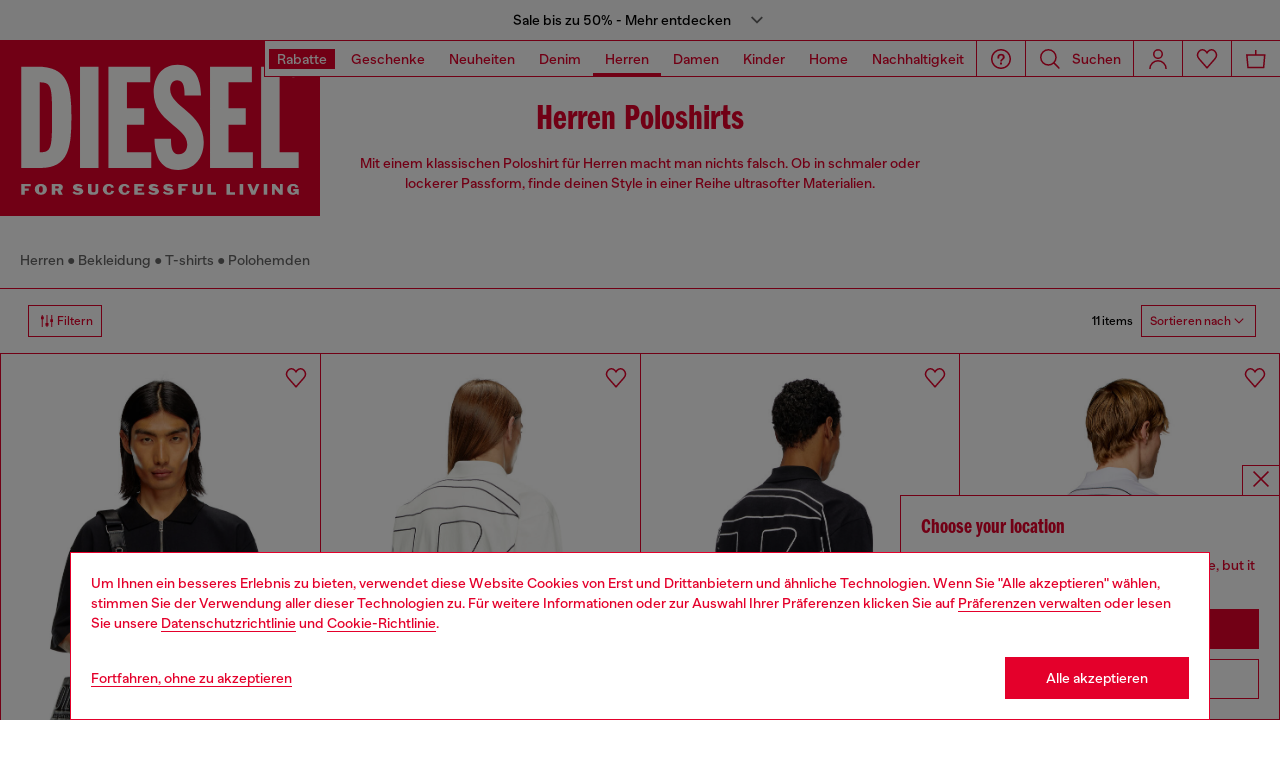

--- FILE ---
content_type: text/html;charset=UTF-8
request_url: https://at.diesel.com/de/herren/polohemden/
body_size: 71176
content:
<!DOCTYPE html>
<html lang="de">
<head>


<meta charset="UTF-8"/>
<meta http-equiv="x-ua-compatible" content="ie=edge"/>
<meta name="viewport" content="width=device-width, initial-scale=1"/>
<meta name="description" content="Entdecken Sie jetzt die Herren-Poloshirts, schmal oder weit, mit Logo. Finden Sie das Modell, das zu Ihnen passt, in der Diesel-Kollektion."/>
<meta name="keywords" content="Commerce Cloud Storefront Reference Architecture"/>
<title>
    Herren Kurz- und Langarm-Poloshirt: Baumwolle, Slim Fit | Diesel®
</title>


    
        
            
                <meta name="robots" content="index,follow" />
            
        
    







    





    











<style>
  /*
 * The Typekit service used to deliver this font or fonts for use on websites
 * is provided by Adobe and is subject to these Terms of Use
 * http://www.adobe.com/products/eulas/tou_typekit. For font license
 * information, see the list below.
 *
 * franklin-gothic-compressed:
 *   - http://typekit.com/eulas/00000000000000007735bbd4
 *
 * © 2009-2022 Adobe Systems Incorporated. All Rights Reserved.
 */
  /*{"last_published":"2021-07-06 08:10:36 UTC"}*/

  /* @import url("https://p.typekit.net/p.css?s=1&k=shj5uhm&ht=tk&f=39283&a=46954815&app=typekit&e=css"); */

  @font-face {
    font-family: "franklin-gothic-compressed";
    src: url("https://use.typekit.net/af/6697bc/00000000000000007735bbd4/30/l?primer=7cdcb44be4a7db8877ffa5c0007b8dd865b3bbc383831fe2ea177f62257a9191&fvd=n6&v=3") format("woff2"), url("https://use.typekit.net/af/6697bc/00000000000000007735bbd4/30/d?primer=7cdcb44be4a7db8877ffa5c0007b8dd865b3bbc383831fe2ea177f62257a9191&fvd=n6&v=3") format("woff"), url("https://use.typekit.net/af/6697bc/00000000000000007735bbd4/30/a?primer=7cdcb44be4a7db8877ffa5c0007b8dd865b3bbc383831fe2ea177f62257a9191&fvd=n6&v=3") format("opentype");
    font-display: swap;
    font-style: normal;
    font-weight: 600;
    font-stretch: normal;
  }

  .tk-franklin-gothic-compressed {
    font-family: "franklin-gothic-compressed", sans-serif;
  }


  @font-face {
    font-family: 'BananaGrotesk';
    font-display: swap;
    src: url("/on/demandware.static/Sites-DieselDEAT-Site/-/default/dwf23f0025/fonts/BananaGrotesk-Light.woff2") format('woff2');
    font-weight: 300;
    font-style: normal;
  }

  @font-face {
    font-family: 'BananaGrotesk';
    font-display: swap;
    src: url("/on/demandware.static/Sites-DieselDEAT-Site/-/default/dw67cac00d/fonts/BananaGrotesk-Medium.woff2") format('woff2');
    font-weight: 500;
    font-style: normal;
  }

  @font-face {
    font-family: 'BananaGrotesk';
    font-display: swap;
    src: url("/on/demandware.static/Sites-DieselDEAT-Site/-/default/dw05715273/fonts/BananaGrotesk-Bold.woff2") format('woff2');
    font-weight: 700;
    font-style: normal;
  }
</style>
<link rel="stylesheet" href="/on/demandware.static/Sites-DieselDEAT-Site/-/de_AT/v1765699209748/css/main.css" />




    <link rel="preload" as="image" href="https://at.diesel.com/dw/image/v2/BBLG_PRD/on/demandware.static/-/Sites-diesel-master-catalog/default/dwc1a76110/images/large/A11251_0HERS_9XX_F.jpg?sw=798&amp;sh=1063&amp;sm=fit&amp;sfrm=jpg&amp;bgcolor=baff0c" media="(max-width: 991px)" />

    <link rel="preload" as="image" href="https://at.diesel.com/dw/image/v2/BBLG_PRD/on/demandware.static/-/Sites-diesel-master-catalog/default/dwc1a76110/images/large/A11251_0HERS_9XX_F.jpg?sw=739&amp;sh=1108&amp;sm=fit&amp;sfrm=jpg&amp;bgcolor=e3e3e3" media="(min-width: 992px)" />

    <link rel="preload" as="image" href="https://at.diesel.com/dw/image/v2/BBLG_PRD/on/demandware.static/-/Sites-diesel-master-catalog/default/dw8a5e0c34/images/large/A10763_0HGAM_141_F.jpg?sw=798&amp;sh=1063&amp;sm=fit&amp;sfrm=jpg&amp;bgcolor=baff0c" media="(max-width: 991px)" />

    <link rel="preload" as="image" href="https://at.diesel.com/dw/image/v2/BBLG_PRD/on/demandware.static/-/Sites-diesel-master-catalog/default/dw8a5e0c34/images/large/A10763_0HGAM_141_F.jpg?sw=739&amp;sh=1108&amp;sm=fit&amp;sfrm=jpg&amp;bgcolor=e3e3e3" media="(min-width: 992px)" />

    <link rel="preload" as="image" href="https://at.diesel.com/dw/image/v2/BBLG_PRD/on/demandware.static/-/Sites-diesel-master-catalog/default/dw13d96098/images/large/null_null_A17630HGAM9XX_F.jpg?sw=798&amp;sh=1063&amp;sm=fit&amp;sfrm=jpg&amp;bgcolor=baff0c" media="(max-width: 991px)" />

    <link rel="preload" as="image" href="https://at.diesel.com/dw/image/v2/BBLG_PRD/on/demandware.static/-/Sites-diesel-master-catalog/default/dw13d96098/images/large/null_null_A17630HGAM9XX_F.jpg?sw=739&amp;sh=1108&amp;sm=fit&amp;sfrm=jpg&amp;bgcolor=e3e3e3" media="(min-width: 992px)" />

    <link rel="preload" as="image" href="https://at.diesel.com/dw/image/v2/BBLG_PRD/on/demandware.static/-/Sites-diesel-master-catalog/default/dw4c8f4b8e/images/large/A10763_0HGAM_100_F.jpg?sw=798&amp;sh=1063&amp;sm=fit&amp;sfrm=jpg&amp;bgcolor=baff0c" media="(max-width: 991px)" />

    <link rel="preload" as="image" href="https://at.diesel.com/dw/image/v2/BBLG_PRD/on/demandware.static/-/Sites-diesel-master-catalog/default/dw4c8f4b8e/images/large/A10763_0HGAM_100_F.jpg?sw=739&amp;sh=1108&amp;sm=fit&amp;sfrm=jpg&amp;bgcolor=e3e3e3" media="(min-width: 992px)" />

    <link rel="preconnect" as="" href="https://tags.tiqcdn.com/utag/diesel/main/prod/utag.sync.js" media="" />


<link rel="apple-touch-icon" sizes="57x57" href="/on/demandware.static/Sites-DieselDEAT-Site/-/default/dwa7aacc76/imgs/favicons/apple-touch-icon-57x57.png"/>
<link rel="apple-touch-icon" sizes="60x60" href="/on/demandware.static/Sites-DieselDEAT-Site/-/default/dwa9bdcbfb/imgs/favicons/apple-touch-icon-60x60.png"/>
<link rel="apple-touch-icon" sizes="72x72" href="/on/demandware.static/Sites-DieselDEAT-Site/-/default/dw34aa3f83/imgs/favicons/apple-touch-icon-72x72.png"/>
<link rel="apple-touch-icon" sizes="76x76" href="/on/demandware.static/Sites-DieselDEAT-Site/-/de_AT/v1765699209748/icons/favicons/apple-touch-icon-76x76.png"/>
<link rel="apple-touch-icon" sizes="114x114" href="/on/demandware.static/Sites-DieselDEAT-Site/-/default/dw9cc4ab81/imgs/favicons/apple-touch-icon-114x114.png"/>
<link rel="icon" sizes="32x32" type="image/png" href="/on/demandware.static/Sites-DieselDEAT-Site/-/default/dw8db707d9/imgs/favicons/favicon-32x32.png"/>
<link rel="icon" sizes="96x96" type="image/png" href="/on/demandware.static/Sites-DieselDEAT-Site/-/default/dwfbceb366/imgs/favicons/favicon-96x96.png"/>
<link rel="icon" sizes="16x16" type="image/png" href="/on/demandware.static/Sites-DieselDEAT-Site/-/default/dw624ad2c7/imgs/favicons/favicon-16x16.png"/>
<link rel="shortcut icon" href="/on/demandware.static/Sites-DieselDEAT-Site/-/default/dw2d6f21b9/imgs/favicons/favicon.ico"/>




    
    <link rel="canonical"
        href="https://at.diesel.com/de/herren/polohemden/"/>
    


    
        

    
    
     
    
    
  
    <link rel="alternate"
        href="https://at.diesel.com/de/herren/polohemden/"
        hreflang="de-AT" />        
    

  
    <link rel="alternate"
        href="https://at.diesel.com/en/man/polos/"
        hreflang="en-AT" />        
    

  
    <link rel="alternate"
        href="https://be.diesel.com/en/man/polos/"
        hreflang="en-BE" />        
    

  
    <link rel="alternate"
        href="https://be.diesel.com/fr/homme/polos/"
        hreflang="fr-BE" />        
    

  
    <link rel="alternate"
        href="https://bg.diesel.com/en/man/polos/"
        hreflang="en-BG" />        
    

  
    <link rel="alternate"
        href="https://diesel.com/en-ca/man/polos/"
        hreflang="en-CA" />        
    

  
    <link rel="alternate"
        href="https://diesel.com/fr-ca/man/polos/"
        hreflang="fr-CA" />        
    

  
    <link rel="alternate"
        href="https://hr.diesel.com/en/man/polos/"
        hreflang="en-HR" />        
    

  
    <link rel="alternate"
        href="https://cz.diesel.com/en/man/polos/"
        hreflang="en-CZ" />        
    

  
    <link rel="alternate"
        href="https://dk.diesel.com/en/man/polos/"
        hreflang="en-DK" />        
    

  
    <link rel="alternate"
        href="https://ee.diesel.com/en/man/polos/"
        hreflang="en-EE" />        
    

  
    <link rel="alternate"
        href="https://fi.diesel.com/en/man/polos/"
        hreflang="en-FI" />        
    

  
    <link rel="alternate"
        href="https://fr.diesel.com/fr/homme/polos/"
        hreflang="fr-FR" />        
    

  
    <link rel="alternate"
        href="https://fr.diesel.com/en/man/polos/"
        hreflang="en-FR" />        
    

  
    <link rel="alternate"
        href="https://gr.diesel.com/en/man/polos/"
        hreflang="en-GR" />        
    

  
    <link rel="alternate"
        href="https://hu.diesel.com/en/man/polos/"
        hreflang="en-HU" />        
    

  
    <link rel="alternate"
        href="https://ie.diesel.com/en/man/polos/"
        hreflang="en-IE" />        
    

  
    <link rel="alternate"
        href="https://ch.diesel.com/en/man/polos/"
        hreflang="en-CH" />        
    

  
    <link rel="alternate"
        href="https://ch.diesel.com/fr/homme/polos/"
        hreflang="fr-CH" />        
    

  
    <link rel="alternate"
        href="https://ch.diesel.com/de/herren/polohemden/"
        hreflang="de-CH" />        
    

  
    <link rel="alternate"
        href="https://ch.diesel.com/it/uomo/polo/"
        hreflang="it-CH" />        
    

  
    <link rel="alternate"
        href="https://de.diesel.com/de/herren/polohemden/"
        hreflang="de-DE" />        
    

  
    <link rel="alternate"
        href="https://de.diesel.com/en/man/polos/"
        hreflang="en-DE" />        
    

  
    <link rel="alternate"
        href="https://it.diesel.com/it/uomo/polo/"
        hreflang="it-IT" />        
    

  
    <link rel="alternate"
        href="https://it.diesel.com/en/man/polos/"
        hreflang="en-IT" />        
    

  
    <link rel="alternate"
        href="https://lv.diesel.com/en/man/polos/"
        hreflang="en-LV" />        
    

  
    <link rel="alternate"
        href="https://lt.diesel.com/en/man/polos/"
        hreflang="en-LT" />        
    

  
    <link rel="alternate"
        href="https://lu.diesel.com/en/man/polos/"
        hreflang="en-LU" />        
    

  
    <link rel="alternate"
        href="https://nl.diesel.com/en/man/polos/"
        hreflang="en-NL" />        
    

  
    <link rel="alternate"
        href="https://no.diesel.com/en/man/polos/"
        hreflang="en-NO" />        
    

  
    <link rel="alternate"
        href="https://pl.diesel.com/en/man/polos/"
        hreflang="en-PL" />        
    

  
    <link rel="alternate"
        href="https://pt.diesel.com/en/man/polos/"
        hreflang="en-PT" />        
    

  
    <link rel="alternate"
        href="https://ro.diesel.com/en/man/polos/"
        hreflang="en-RO" />        
    

  
    <link rel="alternate"
        href="https://sk.diesel.com/en/man/polos/"
        hreflang="en-SK" />        
    

  
    <link rel="alternate"
        href="https://si.diesel.com/en/man/polos/"
        hreflang="en-SI" />        
    

  
    <link rel="alternate"
        href="https://es.diesel.com/es/hombre/polos/"
        hreflang="es-ES" />        
    

  
    <link rel="alternate"
        href="https://es.diesel.com/en/man/polos/"
        hreflang="en-ES" />        
    

  
    <link rel="alternate"
        href="https://se.diesel.com/en/man/polos/"
        hreflang="en-SE" />        
    

  
    <link rel="alternate"
        href="https://uk.diesel.com/en/man/polos/"
        hreflang="en-GB" />        
    

  
    <link rel="alternate"
        href="https://diesel.com/en-us/man/polos/"
        hreflang="en-US" />        
    

  
    <link rel="alternate"
        href="https://diesel.com/es-us/man/polos/"
        hreflang="es-US" />        
    

  
    <link rel="alternate"
        href="https://dz.diesel.com/en/man/polos/"
        hreflang="en-DZ" />        
    

  
    <link rel="alternate"
        href="https://am.diesel.com/en/man/polos/"
        hreflang="en-AM" />        
    

  
    <link rel="alternate"
        href="https://au.diesel.com/en/man/polos/"
        hreflang="en-AU" />        
    

  
    <link rel="alternate"
        href="https://az.diesel.com/en/man/polos/"
        hreflang="en-AZ" />        
    

  
    <link rel="alternate"
        href="https://bn.diesel.com/en/man/polos/"
        hreflang="en-BN" />        
    

  
    <link rel="alternate"
        href="https://kh.diesel.com/en/man/polos/"
        hreflang="en-KH" />        
    

  
    <link rel="alternate"
        href="https://cy.diesel.com/en/man/polos/"
        hreflang="en-CY" />        
    

  
    <link rel="alternate"
        href="https://ht.diesel.com/en/man/polos/"
        hreflang="en-HT" />        
    

  
    <link rel="alternate"
        href="https://is.diesel.com/en/man/polos/"
        hreflang="en-IS" />        
    

  
    <link rel="alternate"
        href="https://id.diesel.com/en/man/polos/"
        hreflang="en-ID" />        
    

  
    <link rel="alternate"
        href="https://kr.diesel.com/en/man/polos/"
        hreflang="en-KR" />        
    

  
    <link rel="alternate"
        href="https://mo.diesel.com/en/man/polos/"
        hreflang="en-MO" />        
    

  
    <link rel="alternate"
        href="https://md.diesel.com/en/man/polos/"
        hreflang="en-MD" />        
    

  
    <link rel="alternate"
        href="https://mc.diesel.com/en/man/polos/"
        hreflang="en-MC" />        
    

  
    <link rel="alternate"
        href="https://mn.diesel.com/en/man/polos/"
        hreflang="en-MN" />        
    

  
    <link rel="alternate"
        href="https://ma.diesel.com/en/man/polos/"
        hreflang="en-MA" />        
    

  
    <link rel="alternate"
        href="https://ph.diesel.com/en/man/polos/"
        hreflang="en-PH" />        
    

  
    <link rel="alternate"
        href="https://sl.diesel.com/en/man/polos/"
        hreflang="en-SL" />        
    

  
    <link rel="alternate"
        href="https://sg.diesel.com/en/man/polos/"
        hreflang="en-SG" />        
    

  
    <link rel="alternate"
        href="https://tw.diesel.com/en/man/polos/"
        hreflang="en-TW" />        
    

  
    <link rel="alternate"
        href="https://th.diesel.com/en/man/polos/"
        hreflang="en-TH" />        
    

  
    <link rel="alternate"
        href="https://tg.diesel.com/en/man/polos/"
        hreflang="en-TG" />        
    

  
    <link rel="alternate"
        href="https://vn.diesel.com/en/man/polos/"
        hreflang="en-VN" />        
    

  
    <link rel="alternate"
        href="https://zm.diesel.com/en/man/polos/"
        hreflang="en-ZM" />        
    

  
    <link rel="alternate"
        href="https://global.diesel.com/man/polos/"
        hreflang="en-TR" />        
    

  
    <link rel="alternate"
        href="https://global.diesel.com/man/polos/"
        hreflang="en-UA" />        
    

  
    <link rel="alternate"
        href="https://global.diesel.com/man/polos/"
        hreflang="en-AR" />        
    

  
    <link rel="alternate"
        href="https://diesel.com/en-hk/man/polos/"
        hreflang="en-HK" />        
    

  
    <link rel="alternate"
        href="https://www.diesel.co.jp/ja/man/polos/"
        hreflang="ja-JP" />        
    
 



    <link rel="stylesheet" href="/on/demandware.static/Sites-DieselDEAT-Site/-/de_AT/v1765699209748/css/product-grid.css"  />

    <link rel="stylesheet" href="/on/demandware.static/Sites-DieselDEAT-Site/-/de_AT/v1765699209748/css/search.css"  />

    <link rel="stylesheet" href="/on/demandware.static/Sites-DieselDEAT-Site/-/de_AT/v1765699209748/css/algolia/autocomplete-theme.min.css"  />

    <link rel="stylesheet" href="/on/demandware.static/Sites-DieselDEAT-Site/-/de_AT/v1765699209748/css/algolia/instantsearch-reset-min.css"  />

    <link rel="stylesheet" href="/on/demandware.static/Sites-DieselDEAT-Site/-/de_AT/v1765699209748/css/algolia/index.css"  />

    <link rel="stylesheet" href="/on/demandware.static/Sites-DieselDEAT-Site/-/de_AT/v1765699209748/css/algolia.css"  />






    <script src="https://tags.tiqcdn.com/utag/diesel/main/prod/utag.sync.js"></script>





    


<script>
    window.mobileMenuBackgroundAnimation = !!(false);
</script>







<script type="text/javascript">//<!--
/* <![CDATA[ (head-active_data.js) */
var dw = (window.dw || {});
dw.ac = {
    _analytics: null,
    _events: [],
    _category: "",
    _searchData: "",
    _anact: "",
    _anact_nohit_tag: "",
    _analytics_enabled: "true",
    _timeZone: "Europe/Berlin",
    _capture: function(configs) {
        if (Object.prototype.toString.call(configs) === "[object Array]") {
            configs.forEach(captureObject);
            return;
        }
        dw.ac._events.push(configs);
    },
	capture: function() { 
		dw.ac._capture(arguments);
		// send to CQ as well:
		if (window.CQuotient) {
			window.CQuotient.trackEventsFromAC(arguments);
		}
	},
    EV_PRD_SEARCHHIT: "searchhit",
    EV_PRD_DETAIL: "detail",
    EV_PRD_RECOMMENDATION: "recommendation",
    EV_PRD_SETPRODUCT: "setproduct",
    applyContext: function(context) {
        if (typeof context === "object" && context.hasOwnProperty("category")) {
        	dw.ac._category = context.category;
        }
        if (typeof context === "object" && context.hasOwnProperty("searchData")) {
        	dw.ac._searchData = context.searchData;
        }
    },
    setDWAnalytics: function(analytics) {
        dw.ac._analytics = analytics;
    },
    eventsIsEmpty: function() {
        return 0 == dw.ac._events.length;
    }
};
/* ]]> */
// -->
</script>
<script type="text/javascript">//<!--
/* <![CDATA[ (head-cquotient.js) */
var CQuotient = window.CQuotient = {};
CQuotient.clientId = 'bblg-DieselDEAT';
CQuotient.realm = 'BBLG';
CQuotient.siteId = 'DieselDEAT';
CQuotient.instanceType = 'prd';
CQuotient.locale = 'de_AT';
CQuotient.fbPixelId = '__UNKNOWN__';
CQuotient.activities = [];
CQuotient.cqcid='';
CQuotient.cquid='';
CQuotient.cqeid='';
CQuotient.cqlid='';
CQuotient.apiHost='api.cquotient.com';
/* Turn this on to test against Staging Einstein */
/* CQuotient.useTest= true; */
CQuotient.useTest = ('true' === 'false');
CQuotient.initFromCookies = function () {
	var ca = document.cookie.split(';');
	for(var i=0;i < ca.length;i++) {
	  var c = ca[i];
	  while (c.charAt(0)==' ') c = c.substring(1,c.length);
	  if (c.indexOf('cqcid=') == 0) {
		CQuotient.cqcid=c.substring('cqcid='.length,c.length);
	  } else if (c.indexOf('cquid=') == 0) {
		  var value = c.substring('cquid='.length,c.length);
		  if (value) {
		  	var split_value = value.split("|", 3);
		  	if (split_value.length > 0) {
			  CQuotient.cquid=split_value[0];
		  	}
		  	if (split_value.length > 1) {
			  CQuotient.cqeid=split_value[1];
		  	}
		  	if (split_value.length > 2) {
			  CQuotient.cqlid=split_value[2];
		  	}
		  }
	  }
	}
}
CQuotient.getCQCookieId = function () {
	if(window.CQuotient.cqcid == '')
		window.CQuotient.initFromCookies();
	return window.CQuotient.cqcid;
};
CQuotient.getCQUserId = function () {
	if(window.CQuotient.cquid == '')
		window.CQuotient.initFromCookies();
	return window.CQuotient.cquid;
};
CQuotient.getCQHashedEmail = function () {
	if(window.CQuotient.cqeid == '')
		window.CQuotient.initFromCookies();
	return window.CQuotient.cqeid;
};
CQuotient.getCQHashedLogin = function () {
	if(window.CQuotient.cqlid == '')
		window.CQuotient.initFromCookies();
	return window.CQuotient.cqlid;
};
CQuotient.trackEventsFromAC = function (/* Object or Array */ events) {
try {
	if (Object.prototype.toString.call(events) === "[object Array]") {
		events.forEach(_trackASingleCQEvent);
	} else {
		CQuotient._trackASingleCQEvent(events);
	}
} catch(err) {}
};
CQuotient._trackASingleCQEvent = function ( /* Object */ event) {
	if (event && event.id) {
		if (event.type === dw.ac.EV_PRD_DETAIL) {
			CQuotient.trackViewProduct( {id:'', alt_id: event.id, type: 'raw_sku'} );
		} // not handling the other dw.ac.* events currently
	}
};
CQuotient.trackViewProduct = function(/* Object */ cqParamData){
	var cq_params = {};
	cq_params.cookieId = CQuotient.getCQCookieId();
	cq_params.userId = CQuotient.getCQUserId();
	cq_params.emailId = CQuotient.getCQHashedEmail();
	cq_params.loginId = CQuotient.getCQHashedLogin();
	cq_params.product = cqParamData.product;
	cq_params.realm = cqParamData.realm;
	cq_params.siteId = cqParamData.siteId;
	cq_params.instanceType = cqParamData.instanceType;
	cq_params.locale = CQuotient.locale;
	
	if(CQuotient.sendActivity) {
		CQuotient.sendActivity(CQuotient.clientId, 'viewProduct', cq_params);
	} else {
		CQuotient.activities.push({activityType: 'viewProduct', parameters: cq_params});
	}
};
/* ]]> */
// -->
</script>
<!-- Demandware Apple Pay -->

<style type="text/css">ISAPPLEPAY{display:inline}.dw-apple-pay-button,.dw-apple-pay-button:hover,.dw-apple-pay-button:active{background-color:black;background-image:-webkit-named-image(apple-pay-logo-white);background-position:50% 50%;background-repeat:no-repeat;background-size:75% 60%;border-radius:5px;border:1px solid black;box-sizing:border-box;margin:5px auto;min-height:30px;min-width:100px;padding:0}
.dw-apple-pay-button:after{content:'Apple Pay';visibility:hidden}.dw-apple-pay-button.dw-apple-pay-logo-white{background-color:white;border-color:white;background-image:-webkit-named-image(apple-pay-logo-black);color:black}.dw-apple-pay-button.dw-apple-pay-logo-white.dw-apple-pay-border{border-color:black}</style>




</head>
<body class="" data-component='PlpAnimationComponent'>





<script type="text/javascript" id="globale-script-loader-data" src="/on/demandware.static/Sites-DieselDEAT-Site/-/de_AT/v1765699209748/js/geScriptLoader.js" async>
{
  "action": "Globale-ScriptLoaderData",
  "queryString": "",
  "locale": "de_AT",
  "clientJsUrl": "https://web.global-e.com/merchant/clientsdk/1389",
  "apiVersion": "2.1.4",
  "clientJsMerchantId": 1389,
  "clientSettings": "{\"AllowClientTracking\":{\"Value\":\"true\"},\"CDNEnabled\":{\"Value\":\"true\"},\"CheckoutContainerSuffix\":{\"Value\":\"Global-e_International_Checkout\"},\"FT_IsAnalyticsSDKEnabled\":{\"Value\":\"true\"},\"FT_UtmReplaceSessionStorageWithCookies\":{\"Value\":\"true\"},\"FullClientTracking\":{\"Value\":\"true\"},\"IsMonitoringMerchant\":{\"Value\":\"true\"},\"IsV2Checkout\":{\"Value\":\"true\"},\"SetGEInCheckoutContainer\":{\"Value\":\"true\"},\"ShowFreeShippingBanner\":{\"Value\":\"true\"},\"TabletAsMobile\":{\"Value\":\"false\"},\"UtmAcceptableUtmSourceList\":{\"Value\":\"[\\\\\\\"borderfree\\\\\\\"]\"},\"UtmParamsCookieLifetimeInMinutes\":{\"Value\":\"4320\"},\"AdScaleClientSDKURL\":{\"Value\":\"https://web.global-e.com/merchant/GetAdScaleClientScript?merchantId=1389\"},\"AmazonUICulture\":{\"Value\":\"en-GB\"},\"AnalyticsSDKCDN\":{\"Value\":\"https://globale-analytics-sdk.global-e.com/PROD/bundle.js\"},\"AnalyticsUrl\":{\"Value\":\"https://services.global-e.com/\"},\"BfGoogleAdsEnabled\":{\"Value\":\"false\"},\"BfGoogleAdsLifetimeInDays\":{\"Value\":\"30\"},\"CashbackServiceDomainUrl\":{\"Value\":\"https://finance-cashback.global-e.com\"},\"CDNUrl\":{\"Value\":\"https://webservices.global-e.com/\"},\"ChargeMerchantForPrepaidRMAOfReplacement\":{\"Value\":\"false\"},\"CheckoutCDNURL\":{\"Value\":\"https://webservices.global-e.com/\"},\"EnableReplaceUnsupportedCharactersInCheckout\":{\"Value\":\"false\"},\"Environment\":{\"Value\":\"PRODUCTION\"},\"FinanceServiceBaseUrl\":{\"Value\":\"https://finance-calculations.global-e.com\"},\"FT_AnalyticsSdkEnsureClientIdSynchronized\":{\"Value\":\"true\"},\"FT_BrowsingStartCircuitBreaker\":{\"Value\":\"true\"},\"FT_BrowsingStartEventInsteadOfPageViewed\":{\"Value\":\"true\"},\"FT_IsLegacyAnalyticsSDKEnabled\":{\"Value\":\"true\"},\"FT_IsShippingCountrySwitcherPopupAnalyticsEnabled\":{\"Value\":\"false\"},\"FT_IsWelcomePopupAnalyticsEnabled\":{\"Value\":\"false\"},\"FT_PostponePageViewToPageLoadComplete\":{\"Value\":\"true\"},\"FT_UseGlobalEEngineConfig\":{\"Value\":\"true\"},\"FT_UtmRaceConditionEnabled\":{\"Value\":\"true\"},\"GTM_ID\":{\"Value\":\"GTM-PWW94X2\"},\"InternalTrackingEnabled\":{\"Value\":\"false\"},\"InvoiceEditorURL\":{\"Value\":\"invoice-editor\"},\"PixelAddress\":{\"Value\":\"https://utils.global-e.com\"},\"RangeOfAdditionalPaymentFieldsToDisplayIDs\":{\"Value\":\"[1,2,3,4,5,6,7,8,9,10,11,12,13,14,15,16,17,18,19,20]\"},\"RefundRMAReplacementShippingTypes\":{\"Value\":\"[2,3,4]\"},\"RefundRMAReplacementStatuses\":{\"Value\":\"[9,11,12]\"},\"TrackingV2\":{\"Value\":\"true\"},\"UseShopifyCheckoutForPickUpDeliveryMethod\":{\"Value\":\"false\"},\"MerchantIdHashed\":{\"Value\":\"mZnE\"}}",
  "clientJsDomain": "https://web.global-e.com",
  "cookieDomain": "at.diesel.com",
  "globaleOperatedCountry": false,
  "performFrontendSiteUrlRedirect": true,
  "getSiteRedirectUrl": "https://at.diesel.com/on/demandware.store/Sites-DieselDEAT-Site/de_AT/Globale-GetSiteRedirectUrl",
  "geoLocationCountryCode": {
    "countryCode": "US",
    "isCountryExists": true
  },
  "siteId": "DieselDEAT",
  "country": "AT",
  "currency": "EUR",
  "culture": "de",
  "allowedSite": true,
  "languageSwitcher": {
    "enabled": false
  }
}
</script>

















    <div class="pd-editorial-header_bar enhanced-editorial-bar js-pd-editorial-header_bar" data-component="EnhancedEditorialBarHeader"
         role="button"
         tabindex="0"
         aria-haspopup="dialog"
         aria-controls="enhanced-editorial-side-panel"
         aria-expanded="false"
         aria-label="Promotional bar">
        <div class="enhanced-editorial-bar-content">
            
                <div class="experience-region experience-headerContent"><div class="experience-component experience-assets-enhancedEditorialBar_header_item"><div class="enhanced-editorial-bar-header_item">
    
        <div class="content-bar">
            Sale bis zu 50% - Mehr entdecken
                            
        </div>
    
</div></div></div>
            
            <div class="enhanced-editorial-bar-trigger">
                


    
    
        
        <svg id="icon-Chevron-Down-Black-33c832c466c81169f4585f1936"
             class="icon-Chevron-Down-Black null null"
             
            
                aria-hidden="true"
            
        >
            <use xlink:href="/on/demandware.static/Sites-DieselDEAT-Site/-/default/dw7f43b37c/imgs/sprite.svg#Chevron-Down-Black"/>
        </svg>
    



            </div>
        </div>
    </div>

    
        <div class="side-panel enhanced-editorial-side-panel js-enhanced-editorial-side-panel"
             id="enhanced-editorial-side-panel"
             role="dialog" aria-modal="true" aria-hidden="true"
             data-component="SidePanel"
             data-toggler=".js-pd-editorial-header_bar">

            

<div class="search-header-bar d-none d-lg-none">
    <p class="search-header-label">
        Suchen
    </p>
    <button type="button" data-panel-close="true" class="side-panel__close search-header-button js-side-panel__close-search-header-bar">
        


    
    
        
        <svg id="icon-close-51844eb97d2de16ad2308fc017"
             class="icon-close null null"
             
            
                aria-hidden="true"
            
        >
            <use xlink:href="/on/demandware.static/Sites-DieselDEAT-Site/-/default/dw7f43b37c/imgs/sprite.svg#close"/>
        </svg>
    



    </button>
    <div class="horizontal-row d-none"></div>
</div>

    <button type="button" data-panel-close="true" class="d-none side-panel__close search-header-button close-button js-side-panel__close-modal-panel">
        


    
    
        
        <svg id="icon-close-c21e3ba3b9db48df079551cad6"
             class="icon-close null null"
             
            
                aria-hidden="true"
            
        >
            <use xlink:href="/on/demandware.static/Sites-DieselDEAT-Site/-/default/dw7f43b37c/imgs/sprite.svg#close"/>
        </svg>
    



    </button>

<div class="side-panel__inner">
    

                <div class="header-side-panel">
                    <button class="action-bar__button" data-close="true">
                <span class="icon__badge">
                    


    
    
        
        <svg id="icon-close-3924e8edb1f886471683cb5036"
             class="icon-close null null"
             
            
                aria-hidden="true"
            
        >
            <use xlink:href="/on/demandware.static/Sites-DieselDEAT-Site/-/default/dw7f43b37c/imgs/sprite.svg#close"/>
        </svg>
    



                </span>
                    </button>
                </div>

                <div class="side-panel__main">
                    <div class="enhanced-editorial-bar-regions">
                        <div class="enhanced-editorial-bar-region">
                            
                                <div class="experience-region experience-enhancedEditorialBarRegion1"><div regionNumber="1"><div class="enhanced-editorial-bar-panel-item" role="region" aria-labelledby=&quot;enhanced-editorial-bar-panel-title-1&quot;>
    
        <p class="enhanced-editorial-bar-panel-item__title" id="enhanced-editorial-bar-panel-title-1">
            Sale bis zu 50%
        </p>
    

    

    
        <p class="enhanced-editorial-bar-panel-item__description">
            Der Diesel Sale hat begonnen, mit bis zu 50 % Rabatt auf unsere FW25 Kollektion.
        </p>
    

    
        <a class="enhanced-editorial-bar-panel-item__cta" href="https://at.diesel.com/de/promotion/herren/">
            F&uuml;r Herren shoppen
        </a>
    

    
        <a class="enhanced-editorial-bar-panel-item__cta" href="https://at.diesel.com/de/promotion/damen/">
            F&uuml;r Damen shoppen
        </a>
    
</div></div></div>
                            
                        </div>
                        <div class="enhanced-editorial-bar-region">
                            
                                <div class="experience-region experience-enhancedEditorialBarRegion2"><div regionNumber="2"><div class="enhanced-editorial-bar-panel-item" role="region" aria-labelledby=&quot;enhanced-editorial-bar-panel-title-2&quot;>
    
        <p class="enhanced-editorial-bar-panel-item__title" id="enhanced-editorial-bar-panel-title-2">
            Holiday Gift Guide
        </p>
    

    

    
        <p class="enhanced-editorial-bar-panel-item__description">
            Ho, ho, ho! Setz dich auf den Schoß des Weihnachtsmanns und besorge Geschenke für alle deine Lieben. Bestelle bis zum 17/12 mit Standardversand oder bis zum 19/12 mit Expressversand.
        </p>
    

    
        <a class="enhanced-editorial-bar-panel-item__cta" href="https://at.diesel.com/de/man/gifts-viewall/">
            Herren Geschenke
        </a>
    

    
        <a class="enhanced-editorial-bar-panel-item__cta" href="https://at.diesel.com/de/women/gifts-viewall/">
            Damen Geschenke
        </a>
    
</div></div></div>
                            
                        </div>
                        <div class="enhanced-editorial-bar-region">
                            
                                <div class="experience-region experience-enhancedEditorialBarRegion3"><div regionNumber="3"><div class="enhanced-editorial-bar-panel-item" role="region" aria-labelledby=&quot;enhanced-editorial-bar-panel-title-3&quot;>
    
        <p class="enhanced-editorial-bar-panel-item__title" id="enhanced-editorial-bar-panel-title-3">
            HOUSE OF DIESEL | Kostenloser Versand
        </p>
    

    

    
        <p class="enhanced-editorial-bar-panel-item__description">
            Werde Mitglied bei House of Diesel und sichere dir 10% Rabatt auf deine erste Bestellung. Kostenloser Versand nach Login.
        </p>
    

    
        <a class="enhanced-editorial-bar-panel-item__cta" href="https://at.diesel.com/de/account">
            Anmelden
        </a>
    

    
        <a class="enhanced-editorial-bar-panel-item__cta" href="https://at.diesel.com/de/signup">
            Abonnieren
        </a>
    
</div></div></div>
                            
                        </div>
                    </div>
                </div>
            
</div>
        </div>
    







<header id="main-header"
    class="main-header active-editorial-bar-header  "
    data-action="Search-Show"
    data-editorial-page="false"
    data-querystring="cgid=diesel-man-denimandclothing-polos"
    data-component="Header">
    
<a class="header__logo  " href="https://at.diesel.com/de/" title="Diesel">
    
        
        <div data-component="LogoAnimation" data-animation-delay="null" alt="Diesel">
            <svg id="Header_Desktop_Logo_Big" data-name="Header/Desktop/Logo/Big" xmlns="http://www.w3.org/2000/svg" xmlns:xlink="http://www.w3.org/1999/xlink" width="360" height="198" viewBox="0 0 360 198">
  <defs>
    <clipPath id="clip-path">
      <path id="Clip_2" data-name="Clip 2" d="M0,0H360V198H0Z" fill="none"/>
    </clipPath>
  </defs>
  <g id="Group_3" data-name="Group 3">
    <path id="Clip_2-2" data-name="Clip 2" d="M0,0H360V198H0Z" fill="none"/>
    <g id="Group_3-2" data-name="Group 3" clip-path="url(#clip-path)">
      <path id="Fill_1" data-name="Fill 1" d="M0,198H360V0H0Z" fill="#e4002b"/>
    </g>
  </g>
  <path id="Fill_4" data-name="Fill 4" d="M10.613,2.626H3.96v2.26H8.265V7.414H3.96v4.574H0V0H10.613V2.626" transform="translate(23.992 162.045)" fill="#fffffe"/>
  <path id="Fill_5" data-name="Fill 5" d="M6.906,12.313a7.329,7.329,0,0,1-5.2-2.006A5.9,5.9,0,0,1,0,6.023a5.506,5.506,0,0,1,1.526-4.1A7.451,7.451,0,0,1,6.906,0,7.224,7.224,0,0,1,11.67,1.641a5.7,5.7,0,0,1,1.962,4.415,5.949,5.949,0,0,1-1.712,4.325A6.981,6.981,0,0,1,6.906,12.313ZM6.8,2.423A2.289,2.289,0,0,0,4.712,4.6,14.012,14.012,0,0,0,4.694,7.86,2.27,2.27,0,0,0,6.8,9.99,2.232,2.232,0,0,0,8.835,7.832,20.536,20.536,0,0,0,8.911,4.6,2.337,2.337,0,0,0,6.8,2.423Z" transform="translate(39.163 161.879)" fill="#fffffe"/>
  <path id="Fill_6" data-name="Fill 6" d="M3.979,11.993h0L0,11.991V0H8.568a3.5,3.5,0,0,1,3.869,3.577A3.787,3.787,0,0,1,9.985,7.3l2.317,4.69-4.318,0L6.04,7.487H3.979v4.505Zm0-9.54V4.963H6.833a1.256,1.256,0,0,0,0-2.511Z" transform="translate(58.259 162.043)" fill="#fffffe"/>
  <path id="Fill_7" data-name="Fill 7" d="M4.679,3.548c0,.3.409.5.706.536,1.1.167,1.147.135,2.554.35A4.743,4.743,0,0,1,11.914,7.11a3.254,3.254,0,0,1-.268,3.028c-1.18,1.857-3.786,2.109-4.858,2.158C5.231,12.371,1.557,12.171,0,9.68L1.915,8.215c.269.219.687.594.959.774a5.42,5.42,0,0,0,4.361.717,1.228,1.228,0,0,0,.657-.418.569.569,0,0,0-.353-.893,17.737,17.737,0,0,1-3.23-.765A5.047,5.047,0,0,1,.886,5.177,3.454,3.454,0,0,1,.942,2.13C1.674.727,3.783.217,4.679.086a8.336,8.336,0,0,1,6.9,2.044L9.609,3.624a5.116,5.116,0,0,0-4.45-.641c-.282.134-.48.265-.48.565" transform="translate(81.539 161.887)" fill="#fffffe"/>
  <path id="Fill_8" data-name="Fill 8" d="M6.248,9.254c1.555,0,2.3-.582,2.3-1.589V0H11.63V8.149c0,2.59-1.405,4-5.431,4H5.427c-4.022,0-5.427-1.432-5.427-4V0H3.991V7.7c0,.926.687,1.557,2.257,1.557" transform="translate(98.877 162.043)" fill="#fffffe"/>
  <path id="Fill_9" data-name="Fill 9" d="M12.824,8.086a5.368,5.368,0,0,1-3.888,3.96,10.952,10.952,0,0,1-2.524.272A6.378,6.378,0,0,1,0,6.01,6.219,6.219,0,0,1,6.382,0,9.994,9.994,0,0,1,8.936.314a4.756,4.756,0,0,1,3.669,3.738l-3.368.356A2.129,2.129,0,0,0,6.785,2.422C5.4,2.485,4.349,3.632,4.349,6.068v.285C4.349,8.806,5.4,9.894,6.742,10c1.54.095,2.508-.282,2.78-2.345l3.3.435" transform="translate(115.635 161.879)" fill="#fffffe"/>
  <path id="Fill_10" data-name="Fill 10" d="M12.827,8.086a5.376,5.376,0,0,1-3.888,3.96,10.952,10.952,0,0,1-2.527.272A6.381,6.381,0,0,1,0,6.01,6.219,6.219,0,0,1,6.386,0,9.987,9.987,0,0,1,8.938.314,4.75,4.75,0,0,1,12.6,4.051l-3.371.356A2.125,2.125,0,0,0,6.784,2.422C5.4,2.485,4.352,3.632,4.352,6.068v.285C4.352,8.806,5.4,9.894,6.745,10c1.54.095,2.5-.282,2.775-2.345l3.306.435" transform="translate(133.274 161.879)" fill="#fffffe"/>
  <path id="Fill_11" data-name="Fill 11" d="M11.119,11.988H0V0H10.625V2.626H3.975V4.885H8.265V7.41H3.975V9.487h7.144v2.5" transform="translate(151.11 162.046)" fill="#fffffe"/>
  <path id="Fill_12" data-name="Fill 12" d="M4.678,3.548c0,.3.4.5.7.536,1.106.167,1.148.135,2.557.35A4.747,4.747,0,0,1,11.913,7.11a3.273,3.273,0,0,1-.268,3.028c-1.184,1.857-3.787,2.109-4.862,2.158C5.231,12.371,1.553,12.171,0,9.68L1.915,8.215c.272.219.687.594.955.774a5.424,5.424,0,0,0,4.361.717A1.256,1.256,0,0,0,7.9,9.288a.573.573,0,0,0-.36-.893,17.815,17.815,0,0,1-3.23-.765A5.058,5.058,0,0,1,.883,5.177,3.484,3.484,0,0,1,.941,2.13C1.677.727,3.779.217,4.678.086A8.34,8.34,0,0,1,11.584,2.13L9.612,3.624a5.131,5.131,0,0,0-4.456-.641c-.281.134-.477.265-.477.565" transform="translate(166.684 161.887)" fill="#fffffe"/>
  <path id="Fill_13" data-name="Fill 13" d="M4.679,3.548c0,.3.4.5.7.536,1.106.167,1.154.135,2.554.35A4.747,4.747,0,0,1,11.914,7.11a3.261,3.261,0,0,1-.268,3.028c-1.183,1.857-3.786,2.109-4.861,2.158C5.231,12.371,1.55,12.171,0,9.68L1.913,8.215c.268.219.69.594.958.774a5.423,5.423,0,0,0,4.362.717,1.207,1.207,0,0,0,.658-.418.568.568,0,0,0-.354-.893A17.8,17.8,0,0,1,4.307,7.63,5.058,5.058,0,0,1,.883,5.177,3.452,3.452,0,0,1,.942,2.13C1.671.727,3.78.217,4.679.086A8.338,8.338,0,0,1,11.584,2.13L9.609,3.624a5.122,5.122,0,0,0-4.453-.641c-.284.134-.477.265-.477.565" transform="translate(183.229 161.887)" fill="#fffffe"/>
  <path id="Fill_14" data-name="Fill 14" d="M10.613,2.626H3.963v2.26H8.269V7.414H3.963v4.574H0V0H10.613V2.626" transform="translate(200.476 162.045)" fill="#fffffe"/>
  <path id="Fill_15" data-name="Fill 15" d="M6.244,9.254c1.556,0,2.305-.582,2.305-1.589V0h3.077V8.149c0,2.59-1.4,4-5.431,4H5.427C1.4,12.151,0,10.719,0,8.149V0H3.992V7.7c0,.926.686,1.557,2.253,1.557" transform="translate(216.429 162.043)" fill="#fffffe"/>
  <path id="Fill_16" data-name="Fill 16" d="M3.992,0V9.359H9.746v2.629H0V0H3.992" transform="translate(233.392 162.044)" fill="#fffffe"/>
  <path id="Fill_17" data-name="Fill 17" d="M3.993,0V9.359H9.747v2.629H0V0H3.993" transform="translate(254.747 162.044)" fill="#fffffe"/>
  <path id="Fill_18" data-name="Fill 18" d="M0,11.988H3.979V0H0Z" transform="translate(269.627 162.044)" fill="#fffffe"/>
  <path id="Fill_19" data-name="Fill 19" d="M4.022.014,7.01,7.724,10.045.014h3.472L8.769,12H4.663L0,0,4.022.014" transform="translate(278.263 162.03)" fill="#fffffe"/>
  <path id="Fill_20" data-name="Fill 20" d="M0,11.988H3.979V0H0Z" transform="translate(296.682 162.044)" fill="#fffffe"/>
  <path id="Fill_21" data-name="Fill 21" d="M9.014,6.488V0H12.1V11.991H8.8L3.064,5.111v6.88H0V0H3.6L9.014,6.488" transform="translate(305.965 162.043)" fill="#fffffe"/>
  <path id="Fill_22" data-name="Fill 22" d="M6.722,8.178V5.872h6.2V12.18H11.506L10.515,10.9A7.2,7.2,0,0,1,5.9,12.317,6.163,6.163,0,0,1,6.389,0a13.679,13.679,0,0,1,2.53.235A4.873,4.873,0,0,1,12.66,3.992l-3.385.36a2.349,2.349,0,0,0-2.5-2.008,2.283,2.283,0,0,0-2.439,2.59v2.6A2.3,2.3,0,0,0,6.915,9.894c1.063,0,2.2-.87,2.2-1.612,0-.079-.027-.1-.118-.1H6.722" transform="translate(323.074 161.88)" fill="#fffffe"/>
  <path id="Fill_23" data-name="Fill 23" d="M6.013,12a6,6,0,1,1,5.976-6.037A6.032,6.032,0,0,1,6.013,12Zm0-10.833a4.837,4.837,0,1,0,4.839,4.8A4.843,4.843,0,0,0,6.013,1.171ZM4.775,9.351h0l-.99,0V2.635H6.7a3.24,3.24,0,0,1,1.635.324A1.658,1.658,0,0,1,9.076,4.4c0,1.485-1.147,1.826-2.109,1.851L9,9.346l-1.14,0L5.941,6.256H4.775V9.351Zm0-5.95V5.424H5.86c.1,0,.207,0,.314,0s.228,0,.341,0A2.6,2.6,0,0,0,7.6,5.262a.881.881,0,0,0,.492-.878c0-.908-.82-.984-1.589-.984Z" transform="translate(324.003 30.011)" fill="#fffffe"/>
  <path id="Fill_24" data-name="Fill 24" d="M21.452,113.991H0V0H18.09C34.517,0,44.756,4.935,50.312,15.531c2.424,4.624,4.052,10.5,4.976,17.972A191.163,191.163,0,0,1,56.36,57a216.1,216.1,0,0,1-.929,22.821c-.821,7.454-2.279,13.356-4.458,18.046a25.544,25.544,0,0,1-10.491,11.861C35.519,112.595,29.294,113.991,21.452,113.991Zm-.638-96.38V96.386c3.647-.044,5.948-.457,7.689-1.383,1.927-1.024,3.236-2.766,4.118-5.481,1.83-5.632,1.963-16.1,1.963-32.682,0-16.481-.132-26.89-1.963-32.463-.882-2.683-2.19-4.4-4.118-5.41C26.769,18.061,24.469,17.656,20.814,17.611Z" transform="translate(23.991 30.002)" fill="#fffffe"/>
  <path id="Fill_25" data-name="Fill 25" d="M0,113.994H20.814V0H0Z" transform="translate(90.014 30.004)" fill="#fffffe"/>
  <path id="Fill_26" data-name="Fill 26" d="M0,0H47.064V17.609H20.811v29.14H40.182V65.322H20.811V96.386H48.183v17.608H0V0" transform="translate(121.986 30.003)" fill="#fffffe"/>
  <path id="Fill_27" data-name="Fill 27" d="M19.536,83.251c0,6.409,0,17.608,8.968,17.608,6.88,0,9.282-6.4,9.282-11.039C37.785,69.48,0,64.838,0,31.056,0,13.923,9.29,0,26.9,0,45.626,0,52.832,14.246,53.313,34.735H34.742c0-6.4,0-17.128-8.324-17.128-4.964,0-7.843,4.163-7.843,10.408C18.575,47.39,56.35,53.952,56.35,87.1c0,17.445-9.919,31.378-28.653,31.378C5.447,118.477.965,98.942.965,83.251H19.536" transform="translate(172.868 27.766)" fill="#fffffe"/>
  <path id="Fill_28" data-name="Fill 28" d="M0,0H47.068V17.609H20.813v29.14H40.184V65.322H20.813V96.386H48.186v17.608H0V0" transform="translate(236.288 30.003)" fill="#fffffe"/>
  <path id="Fill_29" data-name="Fill 29" d="M0,0H20.817V96.386H42.246v17.608H0V0" transform="translate(293.756 30.003)" fill="#fffffe"/>
</svg>
   
        </div>
    
</a>
    <nav class="header_navigation">
        








<div class="navigation--logo navigation--logo-lg"><a href="/de/" title="Diesel Homepage" class="navigation--logo--link"><img class="lazyload" data-src="/on/demandware.static/Sites-DieselDEAT-Site/-/default/dw31031636/imgs/icons-header-logo.svg" alt="Diesel" /></a></div>
<ul id="categories-navbar" class="navigation__bar navigation__bar--lg js-navigation__bar navigation__bar-category" data-logo-show="true" data-component="CategoriesNavigation">
    
        
            <li class="navigation__item">
                <a href="https://at.diesel.com/de/promotion/" 
                    id="diesel-promotion" class="navigation__item--link navigation__item--link--lg js-navigation__item--link navigation__item--hoverintent highlighted "
                    data-menu="firstLevel"
                    data-navbar="categories-navbar"
                    data-toggle-event="hoverintent"
                    aria-haspopup="dialog"
                    aria-controls="diesel-promotion-navdialog"
                    aria-expanded="false" style="">

                    <span>Rabatte</span>
                </a>
                
                







<div id="diesel-promotion-navdialog" class="navigation-dropdown navigation-dropdown--lg navigation-dropdown--categories js-navigation-dropdown" role="dialog" aria-hidden="true" aria-labelledby="diesel-promotion-navdialog-title">
    <div class="navigation-dropdown--content navigation-dropdown--content--lg">
        <div class="a11y-action-bar">
            <a href="https://at.diesel.com/de/promotion/">Rabatte</a>
        </div>
        <ul class="navigation-categories--content navigation-categories--content--lg">
            









    
        <li class="navigation-column editorial__category column-left ">
            <span class="editorial-category--title">
                Bis zu 50%
            </span>
            <div class="editorial-content">
                <ul>
    <li class="editorial-box">
        <figure class="editorial-image"><a href="https://at.diesel.com/de/promotion/herren/"
                title="man"
                aria-label="man">
                <img alt="Men"
                    class="lazyload"
                    data-src="https://at.diesel.com/on/demandware.static/-/Library-Sites-DieselMFSharedLibrary/default/dw96ed6e99/HIGHLIGHTS/EU_BF_M_menu_img_highlight.jpg"
                    src="" />
                <span>Für Herren shoppen</span>
            </a>
        </figure>
    </li>

         <li class="editorial-box">
        <figure class="editorial-image"><a href="https://at.diesel.com/de/promotion/damen/"
                title="man"
                aria-label="man">
                <img alt="Diesel"
                    class="lazyload"
                    data-src="https://at.diesel.com/on/demandware.static/-/Library-Sites-DieselMFSharedLibrary/default/dw7dceafe2/HIGHLIGHTS/EU_BF_W_menu_img_highlight.jpg"
                    src="" />
                <span>Für Damen shoppen</span>
            </a>
        </figure>
    </li>


         <!--<li class="editorial-box">
        <figure class="editorial-image"><a href="https://at.diesel.com/de/search-show?cgid=diesel-woman-promotion-all%27"
                title="woman"
                aria-label="woman">
                <img alt="Gifts"
                    class="lazyload"
                    data-src="https://at.diesel.com/on/demandware.static/-/Library-Sites-DieselMFSharedLibrary/default/dw7dceafe2/HIGHLIGHTS/EU_BF_W_menu_img_highlight.jpg"
                    src="" />
                <span>Gift Guide</span>
            </a>
        </figure>
    </li>-->



</ul>
            </div>
        </li>
    



            

            <li class="navigation-column category">
                <ul class="navigation-categories">
    
        
            
            

            
                
                <li class="navigation-category--column has-group ">
                    <a href="https://at.diesel.com/de/promotion/herren/" class="navigation-category--title-link">
                    <span class="navigation-category--title "
                          style="">
                        Herren
                    </span>
                    </a>
                    
                        <ul class="navigation-subcategories">
                            
                                <li class="navigation-subcategory-element">
                                    <a href="https://at.diesel.com/de/promotion/herren/" id="alternative-url_diesel-man-promotion_view-all" class="navigation-category--link" style="">
                                        <span class="hover-link">Siehe alle</span>
                                        
                                    </a>
                                </li>
                            
                                <li class="navigation-subcategory-element">
                                    <a href="https://at.diesel.com/de/promotion/herren/bestseller/" id="diesel-man-promotion-bestseller" class="navigation-category--link" style="">
                                        <span class="hover-link">Bestseller</span>
                                        
                                    </a>
                                </li>
                            
                        </ul>
                    

                    
                    
                    

                    
                    
                        <ul class="navigation-subcategories-grouped">
                            
                                <li class="navigation-subcategories-grouped--column">
                                    <span class="navigation-subcategories-grouped--title">Kleidung</span>
                                    <ul class="navigation-subcategories-grouped--list">
                                        
                                            <li class="">
                                                <a href="https://at.diesel.com/de/promotion/herren/jeans-kleidung/jeans/" id="diesel-man-promotion-jeansandapparel-jeans" class="navigation-category--link" style="">
                                                    <span class="hover-link">Jeans</span>
                                                    
                                                </a>
                                            </li>
                                        
                                            <li class="">
                                                <a href="https://at.diesel.com/de/promotion/herren/jeans-kleidung/jacken/" id="diesel-man-promotion-jeansandapparel-jackets" class="navigation-category--link" style="">
                                                    <span class="hover-link">Jacken</span>
                                                    
                                                </a>
                                            </li>
                                        
                                            <li class="">
                                                <a href="https://at.diesel.com/de/promotion/herren/jeans-kleidung/strickwaren-sweatshirts/" id="diesel-man-promotion-jeansandapparel-heavytops" class="navigation-category--link" style="">
                                                    <span class="hover-link">Strickwaren und sweatshirts</span>
                                                    
                                                </a>
                                            </li>
                                        
                                            <li class="">
                                                <a href="https://at.diesel.com/de/promotion/herren/jeans-kleidung/tshirts-hemden-polohemden/" id="diesel-man-promotion-jeansandapparel-topwear" class="navigation-category--link" style="">
                                                    <span class="hover-link">T-shirts und hemden</span>
                                                    
                                                </a>
                                            </li>
                                        
                                            <li class="">
                                                <a href="https://at.diesel.com/de/promotion/herren/jeans-kleidung/unterwasche-loungewear/" id="diesel-man-promotion-jeansandapparel-underwearloungewear" class="navigation-category--link" style="">
                                                    <span class="hover-link">Unterw&auml;sche und Bademode</span>
                                                    
                                                </a>
                                            </li>
                                        
                                            <li class="">
                                                <a href="https://at.diesel.com/de/promotion/herren/jeans-kleidung/hosen-shorts/" id="diesel-man-promotion-jeansandapparel-pantsshorts" class="navigation-category--link" style="">
                                                    <span class="hover-link">Hosen und Shorts</span>
                                                    
                                                </a>
                                            </li>
                                        
                                    </ul>
                                </li>
                            
                                <li class="navigation-subcategories-grouped--column">
                                    <span class="navigation-subcategories-grouped--title">Accessoires</span>
                                    <ul class="navigation-subcategories-grouped--list">
                                        
                                            <li class="">
                                                <a href="https://at.diesel.com/de/promotion/herren/schuhe-accessoires/schuhe/" id="diesel-man-promotion-shoesandaccessories-shoes" class="navigation-category--link" style="">
                                                    <span class="hover-link">Schuhe</span>
                                                    
                                                </a>
                                            </li>
                                        
                                            <li class="">
                                                <a href="https://at.diesel.com/de/promotion/herren/schuhe-accessoires/gurtel-geldbeutel/" id="diesel-man-promotion-shoesandaccessories-smallleathergoods" class="navigation-category--link" style="">
                                                    <span class="hover-link">G&uuml;rtel und Geldb&ouml;rsen</span>
                                                    
                                                </a>
                                            </li>
                                        
                                            <li class="">
                                                <a href="https://at.diesel.com/de/promotion/herren/schuhe-accessoires/uhren/" id="diesel-man-promotion-shoesandaccessories-watches" class="navigation-category--link" style="">
                                                    <span class="hover-link">Uhren und schmuck</span>
                                                    
                                                </a>
                                            </li>
                                        
                                            <li class="">
                                                <a href="https://at.diesel.com/de/promotion/herren/schuhe-accessoires/sneakers/" id="diesel-man-promotion-shoesandaccessories-sneakers" class="navigation-category--link" style="">
                                                    <span class="hover-link">Sneakers</span>
                                                    
                                                </a>
                                            </li>
                                        
                                            <li class="">
                                                <a href="https://at.diesel.com/de/promotion/herren/schuhe-accessoires/taschen/" id="diesel-man-promotion-shoesandaccessories-bags" class="navigation-category--link" style="">
                                                    <span class="hover-link">Taschen</span>
                                                    
                                                </a>
                                            </li>
                                        
                                            <li class="">
                                                <a href="https://at.diesel.com/de/promotion/herren/schuhe-accessoires/weitere-accessoires/" id="diesel-man-promotion-shoesandaccessories-otheraccessories" class="navigation-category--link" style="">
                                                    <span class="hover-link">Weitere Accessoires</span>
                                                    
                                                </a>
                                            </li>
                                        
                                    </ul>
                                </li>
                            
                        </ul>
                    
                </li>
            

            
        
    
        
            
            

            
                
                <li class="navigation-category--column has-group ">
                    <a href="https://at.diesel.com/de/promotion/damen/" class="navigation-category--title-link">
                    <span class="navigation-category--title "
                          style="">
                        Damen
                    </span>
                    </a>
                    
                        <ul class="navigation-subcategories">
                            
                                <li class="navigation-subcategory-element">
                                    <a href="https://at.diesel.com/de/promotion/damen/" id="alternative-url_diesel-woman-promotion_view-all" class="navigation-category--link" style="">
                                        <span class="hover-link">Siehe alle</span>
                                        
                                    </a>
                                </li>
                            
                                <li class="navigation-subcategory-element">
                                    <a href="https://at.diesel.com/de/promotion/damen/bestseller/" id="diesel-woman-promotion-bestseller" class="navigation-category--link" style="">
                                        <span class="hover-link">Bestseller</span>
                                        
                                    </a>
                                </li>
                            
                        </ul>
                    

                    
                    
                    

                    
                    
                        <ul class="navigation-subcategories-grouped">
                            
                                <li class="navigation-subcategories-grouped--column">
                                    <span class="navigation-subcategories-grouped--title">Kleidung</span>
                                    <ul class="navigation-subcategories-grouped--list">
                                        
                                            <li class="">
                                                <a href="https://at.diesel.com/de/promotion/damen/jeans-kleidung/jeans/" id="diesel-woman-promotion-jeansandapparel-jeans" class="navigation-category--link" style="">
                                                    <span class="hover-link">Jeans</span>
                                                    
                                                </a>
                                            </li>
                                        
                                            <li class="">
                                                <a href="https://at.diesel.com/de/promotion/damen/jeans-kleidung/jacken/" id="diesel-woman-promotion-jeansandapparel-jackets" class="navigation-category--link" style="">
                                                    <span class="hover-link">Jacken</span>
                                                    
                                                </a>
                                            </li>
                                        
                                            <li class="">
                                                <a href="https://at.diesel.com/de/promotion/damen/jeans-kleidung/tshirts-hemden-polohemden/" id="diesel-woman-promotion-jeansandapparel-topwear" class="navigation-category--link" style="">
                                                    <span class="hover-link">T-shirts und hemden</span>
                                                    
                                                </a>
                                            </li>
                                        
                                            <li class="">
                                                <a href="https://at.diesel.com/de/promotion/damen/jeans-kleidung/strickwaren-sweatshirts/" id="diesel-woman-promotion-jeansandapparel-heavytops" class="navigation-category--link" style="">
                                                    <span class="hover-link">Strickwaren und sweatshirts</span>
                                                    
                                                </a>
                                            </li>
                                        
                                            <li class="">
                                                <a href="https://at.diesel.com/de/promotion/damen/jeans-kleidung/unterwasche/" id="diesel-woman-promotion-jeansandapparel-underwearloungewear" class="navigation-category--link" style="">
                                                    <span class="hover-link">Unterw&auml;sche und Bademode</span>
                                                    
                                                </a>
                                            </li>
                                        
                                            <li class="">
                                                <a href="https://at.diesel.com/de/promotion/damen/jeans-kleidung/kleider-latzhosen/" id="diesel-woman-promotion-jeansandapparel-dressesjumpsuits" class="navigation-category--link" style="">
                                                    <span class="hover-link">Kleider</span>
                                                    
                                                </a>
                                            </li>
                                        
                                            <li class="">
                                                <a href="https://at.diesel.com/de/promotion/damen/jeans-kleidung/rocke-hosen-shorts/" id="diesel-woman-promotion-jeansandapparel-bottom" class="navigation-category--link" style="">
                                                    <span class="hover-link">Hosen und R&ouml;cke</span>
                                                    
                                                </a>
                                            </li>
                                        
                                    </ul>
                                </li>
                            
                                <li class="navigation-subcategories-grouped--column">
                                    <span class="navigation-subcategories-grouped--title">Accessoires</span>
                                    <ul class="navigation-subcategories-grouped--list">
                                        
                                            <li class="">
                                                <a href="https://at.diesel.com/de/promotion/damen/schuhe-accessoires/taschen/" id="diesel-woman-promotion-shoesandaccessories-bags" class="navigation-category--link" style="">
                                                    <span class="hover-link">Taschen</span>
                                                    
                                                </a>
                                            </li>
                                        
                                            <li class="">
                                                <a href="https://at.diesel.com/de/promotion/damen/schuhe-accessoires/gurtel-geldbeutel/" id="diesel-woman-promotion-shoesandaccessories-smallleathergoods" class="navigation-category--link" style="">
                                                    <span class="hover-link">G&uuml;rtel und Geldb&ouml;rsen</span>
                                                    
                                                </a>
                                            </li>
                                        
                                            <li class="">
                                                <a href="https://at.diesel.com/de/promotion/damen/schuhe-accessoires/schuhe/" id="diesel-woman-promotion-shoesandaccessories-shoes" class="navigation-category--link" style="">
                                                    <span class="hover-link">Schuhe</span>
                                                    
                                                </a>
                                            </li>
                                        
                                            <li class="">
                                                <a href="https://at.diesel.com/de/promotion/damen/schuhe-accessoires/sneakers/" id="diesel-woman-promotion-shoesandaccessories-sneakers" class="navigation-category--link" style="">
                                                    <span class="hover-link">Sneakers</span>
                                                    
                                                </a>
                                            </li>
                                        
                                            <li class="">
                                                <a href="https://at.diesel.com/de/promotion/damen/schuhe-accessoires/weitere-accessoires/" id="diesel-woman-promotion-shoesandaccessories-otheraccessories" class="navigation-category--link" style="">
                                                    <span class="hover-link">Weitere Accessoires</span>
                                                    
                                                </a>
                                            </li>
                                        
                                            <li class="">
                                                <a href="https://at.diesel.com/de/promotion/damen/schuhe-accessoires/uhren/" id="diesel-woman-promotion-shoesandaccessories-watches" class="navigation-category--link" style="">
                                                    <span class="hover-link">Uhren und schmuck</span>
                                                    
                                                </a>
                                            </li>
                                        
                                    </ul>
                                </li>
                            
                        </ul>
                    
                </li>
            

            
        
    
        
            
            

            
                
                <li class="navigation-category--column has-group ">
                    <a href="https://at.diesel.com/de/promotion/kid/" class="navigation-category--title-link">
                    <span class="navigation-category--title no-subcategories"
                          style="">
                        Kinder
                    </span>
                    </a>
                    

                    
                    
                    

                    
                    
                        <ul class="navigation-subcategories-grouped">
                            
                                <li class="navigation-subcategories-grouped--column">
                                    <span class="navigation-subcategories-grouped--title">Jungen</span>
                                    <ul class="navigation-subcategories-grouped--list">
                                        
                                            <li class="">
                                                <a href="https://at.diesel.com/de/promotion/jungen/" id="diesel-kid-promotion-boys" class="navigation-category--link" style="">
                                                    <span class="hover-link">Siehe alle</span>
                                                    
                                                </a>
                                            </li>
                                        
                                            <li class="">
                                                <a href="https://at.diesel.com/de/promotion/jungen/jeans/" id="alternative-url_diesel-promotion-kid_diesel-kid-promotion-boys-jeans" class="navigation-category--link" style="">
                                                    <span class="hover-link">Jeans</span>
                                                    
                                                </a>
                                            </li>
                                        
                                            <li class="">
                                                <a href="https://at.diesel.com/de/promotion/jungen/kleidung/" id="alternative-url_diesel-promotion-kid_diesel-kid-promotion-boys-apparel" class="navigation-category--link" style="">
                                                    <span class="hover-link">Kleidung</span>
                                                    
                                                </a>
                                            </li>
                                        
                                            <li class="">
                                                <a href="https://at.diesel.com/de/promotion/jungen/accessoires/" id="alternative-url_diesel-promotion-kid_diesel-kid-promotion-boys-accessories" class="navigation-category--link" style="">
                                                    <span class="hover-link">Accessoires</span>
                                                    
                                                </a>
                                            </li>
                                        
                                    </ul>
                                </li>
                            
                                <li class="navigation-subcategories-grouped--column">
                                    <span class="navigation-subcategories-grouped--title">M&auml;dchen</span>
                                    <ul class="navigation-subcategories-grouped--list">
                                        
                                            <li class="">
                                                <a href="https://at.diesel.com/de/promotion/madchen/" id="diesel-kid-promotion-girls" class="navigation-category--link" style="">
                                                    <span class="hover-link">Siehe alle</span>
                                                    
                                                </a>
                                            </li>
                                        
                                            <li class="">
                                                <a href="https://at.diesel.com/de/promotion/madchen/jeans/" id="alternative-url_diesel-promotion-kid_diesel-kid-promotion-girls-jeans" class="navigation-category--link" style="">
                                                    <span class="hover-link">Jeans</span>
                                                    
                                                </a>
                                            </li>
                                        
                                            <li class="">
                                                <a href="https://at.diesel.com/de/promotion/madchen/kleidung/" id="alternative-url_diesel-promotion-kid_diesel-kid-promotion-girls-apparel" class="navigation-category--link" style="">
                                                    <span class="hover-link">Kleidung</span>
                                                    
                                                </a>
                                            </li>
                                        
                                            <li class="">
                                                <a href="https://at.diesel.com/de/promotion/madchen/accessoires/" id="alternative-url_diesel-promotion-kid_diesel-kid-promotion-girls-accessories" class="navigation-category--link" style="">
                                                    <span class="hover-link">Accessoires</span>
                                                    
                                                </a>
                                            </li>
                                        
                                    </ul>
                                </li>
                            
                        </ul>
                    
                </li>
            

            
        
    
</ul>

            </li>
            
            





        </ul>
    </div>
</div>
            </li>
            

        
    
        
            <li class="navigation__item">
                <a href="https://at.diesel.com/de/geschenkleitfaden/" 
                    id="gifts" class="navigation__item--link navigation__item--link--lg js-navigation__item--link navigation__item--hoverintent  "
                    data-menu="firstLevel"
                    data-navbar="categories-navbar"
                    data-toggle-event="hoverintent"
                    aria-haspopup="dialog"
                    aria-controls="gifts-navdialog"
                    aria-expanded="false" style="">

                    <span>Geschenke</span>
                </a>
                
                







<div id="gifts-navdialog" class="navigation-dropdown navigation-dropdown--lg navigation-dropdown--categories js-navigation-dropdown" role="dialog" aria-hidden="true" aria-labelledby="gifts-navdialog-title">
    <div class="navigation-dropdown--content navigation-dropdown--content--lg">
        <div class="a11y-action-bar">
            <a href="https://at.diesel.com/de/geschenkleitfaden/">Geschenke</a>
        </div>
        <ul class="navigation-categories--content navigation-categories--content--lg">
            






            

            <li class="navigation-column category">
                <ul class="navigation-categories">
    
        
            
            

            
                
                <li class="navigation-category--column  ">
                    <a href="https://at.diesel.com/de/man/gifts-viewall/" class="navigation-category--title-link">
                    <span class="navigation-category--title "
                          style="">
                        Geschenke f&uuml;r Herren
                    </span>
                    </a>
                    
                        <ul class="navigation-subcategories">
                            
                                <li class="navigation-subcategory-element">
                                    <a href="https://at.diesel.com/de/man/gifts-viewall/" id="alternative-url_gifts_diesel-man-giftguide-all-1" class="navigation-category--link" style="">
                                        <span class="hover-link">Siehe alle</span>
                                        
                                    </a>
                                </li>
                            
                                <li class="navigation-subcategory-element">
                                    <a href="https://at.diesel.com/de/herren/giftguide/uhren-schmuck/" id="alternative-url_gifts_diesel-man-jewelsandwatches" class="navigation-category--link" style="">
                                        <span class="hover-link">Schmuck und Uhren</span>
                                        
                                    </a>
                                </li>
                            
                                <li class="navigation-subcategory-element">
                                    <a href="https://at.diesel.com/de/herren/giftguide/easy-gifts/" id="alternative-url_gifts_diesel-man-giftguide-stockingstuffer" class="navigation-category--link" style="">
                                        <span class="hover-link">Easy Gifts</span>
                                        
                                    </a>
                                </li>
                            
                                <li class="navigation-subcategory-element">
                                    <a href="https://at.diesel.com/de/herren/giftguide/partywear/" id="alternative-url_gifts_diesel-man-partywear" class="navigation-category--link" style="">
                                        <span class="hover-link">Partywear</span>
                                        
                                    </a>
                                </li>
                            
                                <li class="navigation-subcategory-element">
                                    <a href="https://at.diesel.com/de/herren/giftguide/unterw%C3%A4sche-und-bademode/" id="alternative_url_gifts_underwear_male" class="navigation-category--link" style="">
                                        <span class="hover-link">Unterw&auml;sche</span>
                                        
                                    </a>
                                </li>
                            
                        </ul>
                    

                    
                    
                    

                    
                    
                </li>
            

            
        
    
        
            
            

            
                
                <li class="navigation-category--column  ">
                    <a href="https://at.diesel.com/de/women/gifts-viewall/" class="navigation-category--title-link">
                    <span class="navigation-category--title "
                          style="">
                        Geschenke f&uuml;r Damen
                    </span>
                    </a>
                    
                        <ul class="navigation-subcategories">
                            
                                <li class="navigation-subcategory-element">
                                    <a href="https://at.diesel.com/de/women/gifts-viewall/" id="alternative-url_gifts_diesel-woman-giftguide-all-1" class="navigation-category--link" style="">
                                        <span class="hover-link">Siehe Alle</span>
                                        
                                    </a>
                                </li>
                            
                                <li class="navigation-subcategory-element">
                                    <a href="https://at.diesel.com/de/damen/giftguide/uhren-schmuck/" id="alternative-url_gifts_women_watchesandjewels" class="navigation-category--link" style="">
                                        <span class="hover-link">Schmuck und Uhren</span>
                                        
                                    </a>
                                </li>
                            
                                <li class="navigation-subcategory-element">
                                    <a href="https://at.diesel.com/de/damen/giftguide/easy-gifts/" id="alternative-url_gifts_diesel-woman-giftguide-stockingstuffer" class="navigation-category--link" style="">
                                        <span class="hover-link">Easy Gifts</span>
                                        
                                    </a>
                                </li>
                            
                                <li class="navigation-subcategory-element">
                                    <a href="https://at.diesel.com/de/damen/giftguide/taschen/" id="alternative_url_gifts_bags" class="navigation-category--link" style="">
                                        <span class="hover-link">Taschen und Charms</span>
                                        
                                    </a>
                                </li>
                            
                                <li class="navigation-subcategory-element">
                                    <a href="https://at.diesel.com/de/damen/giftguide/partywear/" id="alternative_url_partywear_female" class="navigation-category--link" style="">
                                        <span class="hover-link">Partywear</span>
                                        
                                    </a>
                                </li>
                            
                                <li class="navigation-subcategory-element">
                                    <a href="https://at.diesel.com/de/damen/giftguide/unterw%C3%A4sche-und-bademode/" id="alternative_url_gifts_female_uderwear" class="navigation-category--link" style="">
                                        <span class="hover-link">Unterw&auml;sche</span>
                                        
                                    </a>
                                </li>
                            
                        </ul>
                    

                    
                    
                    

                    
                    
                </li>
            

            
        
    
        
            
            

            
                
                <li class="navigation-category--column  ">
                    <a href="https://at.diesel.com/de/search-show?cgid=diesel-gifts_kid" class="navigation-category--title-link">
                    <span class="navigation-category--title "
                          style="">
                        Geschenke f&uuml;r Kids
                    </span>
                    </a>
                    
                        <ul class="navigation-subcategories">
                            
                                <li class="navigation-subcategory-element">
                                    <a href="https://at.diesel.com/de/kid/giftguide/jungen/" id="diesel-kid-giftguide-boys" class="navigation-category--link" style="">
                                        <span class="hover-link">Geschenke f&uuml;r Jungen</span>
                                        
                                    </a>
                                </li>
                            
                                <li class="navigation-subcategory-element">
                                    <a href="https://at.diesel.com/de/kid/giftguide/m%C3%A4dchen/" id="diesel-kid-giftguide-girls" class="navigation-category--link" style="">
                                        <span class="hover-link">Geschenke f&uuml;r M&auml;dchen</span>
                                        
                                    </a>
                                </li>
                            
                        </ul>
                    

                    
                    
                    

                    
                    
                </li>
            

            
        
    
        
    
</ul>

            </li>
            
            









    
        <li class="navigation-column editorial__category column-right force-right-as-left">
            <span class="editorial-category--title">
                Highlights
            </span>
            <div class="editorial-content">
                <ul>


     <li class="editorial-box half-box">

        <figure class="editorial-image"><a href="https://at.diesel.com/de/damen/giftguide/taschen/"

                title="gift"

                aria-label="whatsnew">

                <img alt="whatsnew"

                    class="lazyload"

                    data-src="https://at.diesel.com/on/demandware.static/-/Library-Sites-DieselMFSharedLibrary/default/dwad5ab703/HIGHLIGHTS/bagscharms_menu_img_highlight.jpg"

                    src="" />

                <span>Taschen</span>

            </a>

        </figure>

    </li>

    <li class="editorial-box half-box">

        <figure class="editorial-image"><a href="https://at.diesel.com/de/herren/giftguide/uhren-schmuck/"

                title="whatsnew"

                aria-label="whatsnew">

                <img alt="whatsnew"

                    class="lazyload"

                    data-src="https://at.diesel.com/on/demandware.static/-/Library-Sites-DieselMFSharedLibrary/default/dw5532e2dc/HIGHLIGHTS/jewels_menu_img_highlight.jpg"

                    src="" />

                <span>Schmuck</span>

            </a>

        </figure>

    </li>

 <li class="editorial-box half-box">

        <figure class="editorial-image"><a href="https://at.diesel.com/de/herren/giftguide/easy-gifts/"

                title="gift"

                aria-label="whatsnew">

                <img alt="whatsnew"

                    class="lazyload"

                    data-src="https://at.diesel.com/on/demandware.static/-/Library-Sites-DieselMFSharedLibrary/default/dw3eebbca7/HIGHLIGHTS/easygifts_menu_img_highlight.jpg"

                    src="" />

                <span>Easy Gifts</span>

            </a>

        </figure>

    </li>

 <li class="editorial-box half-box">

        <figure class="editorial-image"><a href="https://at.diesel.com/de/geschenkleitfaden/"

                title="gift"

                aria-label="whatsnew">

                <img alt="whatsnew"

                    class="lazyload"

                    data-src="https://at.diesel.com/on/demandware.static/-/Library-Sites-DieselMFSharedLibrary/default/dwfcf8a021/HIGHLIGHTS/denim_menu_img_highlight.jpg"

                    src="" />

                <span>Geschenke-Guide</span>

            </a>

        </figure>

    </li>

</ul>
            </div>
        </li>
    


        </ul>
    </div>
</div>
            </li>
            

        
    
        
            <li class="navigation__item">
                <a href="https://at.diesel.com/de/neuheiten/" 
                    id="diesel-whatsnew" class="navigation__item--link navigation__item--link--lg js-navigation__item--link navigation__item--hoverintent  "
                    data-menu="firstLevel"
                    data-navbar="categories-navbar"
                    data-toggle-event="hoverintent"
                    aria-haspopup="dialog"
                    aria-controls="diesel-whatsnew-navdialog"
                    aria-expanded="false" style="">

                    <span>Neuheiten</span>
                </a>
                
                







<div id="diesel-whatsnew-navdialog" class="navigation-dropdown navigation-dropdown--lg navigation-dropdown--categories js-navigation-dropdown" role="dialog" aria-hidden="true" aria-labelledby="diesel-whatsnew-navdialog-title">
    <div class="navigation-dropdown--content navigation-dropdown--content--lg">
        <div class="a11y-action-bar">
            <a href="https://at.diesel.com/de/neuheiten/">Neuheiten</a>
        </div>
        <ul class="navigation-categories--content navigation-categories--content--lg">
            






            

            <li class="navigation-column category">
                <ul class="navigation-categories">
    
        
            
            

            
                
                <li class="navigation-category--column  ">
                    <a href="https://at.diesel.com/de/search-show?cgid=diesel-whatsnew_runway" class="navigation-category--title-link">
                    <span class="navigation-category--title "
                          style="">
                        Kollektionen
                    </span>
                    </a>
                    
                        <ul class="navigation-subcategories">
                            
                                <li class="navigation-subcategory-element">
                                    <a href="https://at.diesel.com/de/fashion-show/ss26/" id="alternativeurl_diesel-man-fashionshows_diesel-stories-fashionshow-ss26" class="navigation-category--link" style="">
                                        <span class="hover-link">SS26 Show</span>
                                        
                                    </a>
                                </li>
                            
                                <li class="navigation-subcategory-element">
                                    <a href="https://at.diesel.com/de/fashion-show/fw25/" id="alternativeurl_diesel-man-fashionshows_diesel-stories-fashionshow-fw24" class="navigation-category--link" style="">
                                        <span class="hover-link">FW25 Show</span>
                                        
                                    </a>
                                </li>
                            
                                <li class="navigation-subcategory-element">
                                    <a href="https://at.diesel.com/de/fw25/" id="alternative-url_diesel-stories-magazine-fw25campaign" class="navigation-category--link" style="">
                                        <span class="hover-link">FW25 Campaign</span>
                                        
                                    </a>
                                </li>
                            
                                <li class="navigation-subcategory-element">
                                    <a href="https://at.diesel.com/de/neuheiten/" id="alternative-url_diesel-whatsnew_runway_diesel-whatsnew" class="navigation-category--link" style="">
                                        <span class="hover-link">Siehe alle</span>
                                        
                                    </a>
                                </li>
                            
                        </ul>
                    

                    
                    
                    

                    
                    
                </li>
            

            
        
    
        
            
            

            
                
                <li class="navigation-category--column  ">
                    <a href="https://at.diesel.com/de/search-show?cgid=diesel-whatsnew_new-arrivals" class="navigation-category--title-link">
                    <span class="navigation-category--title "
                          style="">
                        Neuheiten
                    </span>
                    </a>
                    
                        <ul class="navigation-subcategories">
                            
                                <li class="navigation-subcategory-element">
                                    <a href="https://at.diesel.com/de/herren/neuheiten/" id="diesel-man-all-newarrivals" class="navigation-category--link" style="">
                                        <span class="hover-link">Neuheiten f&uuml;r Herren</span>
                                        
                                    </a>
                                </li>
                            
                                <li class="navigation-subcategory-element">
                                    <a href="https://at.diesel.com/de/damen/neuheiten/" id="diesel-woman-all-newarrivals" class="navigation-category--link" style="">
                                        <span class="hover-link">Neuheiten f&uuml;r Damen</span>
                                        
                                    </a>
                                </li>
                            
                                <li class="navigation-subcategory-element">
                                    <a href="https://at.diesel.com/de/damen/accessoires/neuheiten/" id="alternative-url_whatsnew_mostwanted_diesel-newin-woman-features-NAaccessories" class="navigation-category--link" style="">
                                        <span class="hover-link">Neue Taschen</span>
                                        
                                            
 
 <span class="menu-tag" style="color:#e4002b; background color:transparent ;">
    
    
          NEW
    
</span>
                                        
                                    </a>
                                </li>
                            
                                <li class="navigation-subcategory-element">
                                    <a href="https://at.diesel.com/de/geschenkleitfaden/" id="alternative-url_whatsnew-newarrivals_gifts" class="navigation-category--link" style="">
                                        <span class="hover-link">Geschenke-Guide</span>
                                        
                                            
 
 <span class="menu-tag" style="color:#e4002b; background-color:transparent;">
    
    
          NEW
    
</span>
                                        
                                    </a>
                                </li>
                            
                        </ul>
                    

                    
                    
                    

                    
                    
                </li>
            

            
        
    
        
            
            

            
                
                <li class="navigation-category--column  ">
                    <a href="https://at.diesel.com/de/search-show?cgid=diesel-whatsnew_mostwanted" class="navigation-category--title-link">
                    <span class="navigation-category--title "
                          style="">
                        Meistgesucht
                    </span>
                    </a>
                    
                        <ul class="navigation-subcategories">
                            
                                <li class="navigation-subcategory-element">
                                    <a href="https://at.diesel.com/de/damen/taschen/1dr-dome/" id="alternative-url_whatsnew_mostwanted_diesel-newin-woman-features-1DRdome" class="navigation-category--link" style="">
                                        <span class="hover-link">1DR Dome</span>
                                        
                                    </a>
                                </li>
                            
                                <li class="navigation-subcategory-element">
                                    <a href="https://at.diesel.com/de/damen/taschen/grab-d/" id="alternative_url_whatsnew_grab_d" class="navigation-category--link" style="">
                                        <span class="hover-link">Grab-D</span>
                                        
                                            
 
 <span class="menu-tag" style="color:#e4002b; background color:transparent ;">
    
    
          NEW
    
</span>
                                        
                                    </a>
                                </li>
                            
                                <li class="navigation-subcategory-element">
                                    <a href="https://at.diesel.com/de/damen/taschen-und-charms/" id="bag_charm-alternative" class="navigation-category--link" style="">
                                        <span class="hover-link">Taschen-Sets mit Charm</span>
                                        
                                            
 
 <span class="menu-tag" style="color:#e4002b; background color:transparent ;">
    
    
          NEW
    
</span>
                                        
                                    </a>
                                </li>
                            
                                <li class="navigation-subcategory-element">
                                    <a href="https://at.diesel.com/de/unisex/schmuck/" id="alternative-url-most_wanted_jewels" class="navigation-category--link" style="">
                                        <span class="hover-link">Schmuck</span>
                                        
                                    </a>
                                </li>
                            
                                <li class="navigation-subcategory-element">
                                    <a href="https://at.diesel.com/de/bestseller/" id="diesel-unisex-marketing-logo" class="navigation-category--link" style="">
                                        <span class="hover-link">Bestseller</span>
                                        
                                    </a>
                                </li>
                            
                        </ul>
                    

                    
                    
                    

                    
                    
                </li>
            

            
        
    
        
            
            

            
                
                <li class="navigation-category--column  ">
                    <a href="https://at.diesel.com/de/search-show?cgid=diesel-whatsnew_specialprojects" class="navigation-category--title-link">
                    <span class="navigation-category--title "
                          style="">
                        Besondere Projekte
                    </span>
                    </a>
                    
                        <ul class="navigation-subcategories">
                            
                                <li class="navigation-subcategory-element">
                                    <a href="https://at.diesel.com/de/denim-documentary/" id="alternative-url_diesel-whatsnew_specialprojects_diesel-stories-magazine-denimdocumentary" class="navigation-category--link" style="">
                                        <span class="hover-link">Hinter dem Denim</span>
                                        
                                    </a>
                                </li>
                            
                                <li class="navigation-subcategory-element">
                                    <a href="https://at.diesel.com/de/tracks/" id="alternative-url_whatsnew-specialprojects_diesel-stories-magazine-nts" class="navigation-category--link" style="">
                                        <span class="hover-link">NTS x Diesel Tracks</span>
                                        
                                    </a>
                                </li>
                            
                                <li class="navigation-subcategory-element">
                                    <a href="https://at.diesel.com/de/neuheiten/" id="alternative-url_whatsnew-specialprojects_diesel-whatsnew" class="navigation-category--link" style="">
                                        <span class="hover-link">Siehe alle</span>
                                        
                                    </a>
                                </li>
                            
                                <li class="navigation-subcategory-element">
                                    <a href="https://at.diesel.com/de/damen/karol-g-capsule/" id="alternative_whatsnew_karol" class="navigation-category--link" style="">
                                        <span class="hover-link">Diesel x Karol G</span>
                                        
                                    </a>
                                </li>
                            
                        </ul>
                    

                    
                    
                    

                    
                    
                </li>
            

            
        
    
</ul>

            </li>
            
            









    
        <li class="navigation-column editorial__category column-right force-right-as-left">
            <span class="editorial-category--title">
                Highlights
            </span>
            <div class="editorial-content">
                <ul>


     <li class="editorial-box half-box">

  <figure class="editorial-image"><a href="https://at.diesel.com/de/man/gifts-viewall/"

                title="gift"

                aria-label="whatsnew">

                <img alt="whatsnew"

                    class="lazyload"

                    data-src="https://at.diesel.com/on/demandware.static/-/Library-Sites-DieselMFSharedLibrary/default/dw5532e2dc/HIGHLIGHTS/jewels_menu_img_highlight.jpg"

                    src="" />

                <span>Geschenke für Ihn</span>

            </a>

        </figure>

    </li>

   
     <li class="editorial-box half-box">

        <figure class="editorial-image"><a href="https://at.diesel.com/de/women/gifts-viewall/"

                title="whatsnew"

                aria-label="whatsnew">

                <img alt="whatsnew"

                    class="lazyload"

                     data-src="https://at.diesel.com/on/demandware.static/-/Library-Sites-DieselMFSharedLibrary/default/dwad5ab703/HIGHLIGHTS/bagscharms_menu_img_highlight.jpg"

                    src="" />

                <span>Geschenke für Sie</span>

            </a>

        </figure>


    </li>

    <li class="editorial-box half-box">

        <figure class="editorial-image"><a href="https://at.diesel.com/de/herren/denim/"

                title="whatsnew"

                aria-label="whatsnew">

                <img alt="whatsnew"

                    class="lazyload"

                    data-src="https://at.diesel.com/on/demandware.static/-/Library-Sites-DieselMFSharedLibrary/default/dwd861edf3/HIGHLIGHTS/fw25-m2-denim-menu_img_highlight_EU.jpg"

                    src="" />

                <span>Jeans Herren</span>

            </a>

        </figure>

    </li>

    <li class="editorial-box half-box">

        <figure class="editorial-image"><a href="https://at.diesel.com/de/damen/denim/"

                title="whatsnew"

                aria-label="whatsnew">

                <img alt="whatsnew"

                    class="lazyload"

                    data-src="https://at.diesel.com/on/demandware.static/-/Library-Sites-DieselMFSharedLibrary/default/dwad46d43f/HIGHLIGHTS/fw25-w1-denim-menu_img_highlight_EU.jpg"

                    src="" />

                <span>Jeans Damen</span>

            </a>

        </figure>

    </li>

</ul>
            </div>
        </li>
    


        </ul>
    </div>
</div>
            </li>
            

        
    
        
            <li class="navigation__item">
                <a href="https://at.diesel.com/de/denim/" 
                    id="diesel-denim-unisex" class="navigation__item--link navigation__item--link--lg js-navigation__item--link navigation__item--hoverintent  "
                    data-menu="firstLevel"
                    data-navbar="categories-navbar"
                    data-toggle-event="hoverintent"
                    aria-haspopup="dialog"
                    aria-controls="diesel-denim-unisex-navdialog"
                    aria-expanded="false" style="">

                    <span>Denim</span>
                </a>
                
                







<div id="diesel-denim-unisex-navdialog" class="navigation-dropdown navigation-dropdown--lg navigation-dropdown--categories js-navigation-dropdown" role="dialog" aria-hidden="true" aria-labelledby="diesel-denim-unisex-navdialog-title">
    <div class="navigation-dropdown--content navigation-dropdown--content--lg">
        <div class="a11y-action-bar">
            <a href="https://at.diesel.com/de/denim/">Denim</a>
        </div>
        <ul class="navigation-categories--content navigation-categories--content--lg">
            






            

            <li class="navigation-column category">
                <ul class="navigation-categories">
    
        
            
            

            
                
                <li class="navigation-category--column has-group ">
                    <a href="https://at.diesel.com/de/search-show?cgid=diesel-denim-unisex-man" class="navigation-category--title-link">
                    <span class="navigation-category--title "
                          style="">
                        Herren
                    </span>
                    </a>
                    
                        <ul class="navigation-subcategories">
                            
                                <li class="navigation-subcategory-element">
                                    <a href="https://at.diesel.com/de/herren/denim/" id="alternative-url_diesel-denim-unisex-man_diesel-man-denimandclothing-denim" class="navigation-category--link" style="">
                                        <span class="hover-link">Siehe alle Denim</span>
                                        
                                    </a>
                                </li>
                            
                                <li class="navigation-subcategory-element">
                                    <a href="https://at.diesel.com/de/herren/neuheiten/jeans/" id="alternativeurl_diesel-denim-unisex-man_diesel-newin-man-features-NAdenim" class="navigation-category--link" style="">
                                        <span class="hover-link">Neuheiten</span>
                                        
                                    </a>
                                </li>
                            
                                <li class="navigation-subcategory-element">
                                    <a href="https://at.diesel.com/de/herren/denimcore/" id="diesel-man-marketing-denimsuperior" class="navigation-category--link" style="">
                                        <span class="hover-link">Bestseller jeans</span>
                                        
                                    </a>
                                </li>
                            
                                <li class="navigation-subcategory-element">
                                    <a href="https://at.diesel.com/de/herren/denim-guide/" id="alternativeurl_diesel-denim-unisex-man_diesel-man-denim-fitguide" class="navigation-category--link" style="">
                                        <span class="hover-link">Denim guide</span>
                                        
                                    </a>
                                </li>
                            
                        </ul>
                    

                    
                    
                    

                    
                    
                        <ul class="navigation-subcategories-grouped">
                            
                                <li class="navigation-subcategories-grouped--column">
                                    <span class="navigation-subcategories-grouped--title">Nach Fit shoppen</span>
                                    <ul class="navigation-subcategories-grouped--list">
                                        
                                            <li class="">
                                                <a href="https://at.diesel.com/de/herren/denim/relaxed/" id="alternativeurl_diesel-denim-unisex-man_diesel-man-denimandclothing-denim-relaxed" class="navigation-category--link" style="">
                                                    <span class="hover-link">Relaxed</span>
                                                    
                                                </a>
                                            </li>
                                        
                                            <li class="">
                                                <a href="https://at.diesel.com/de/herren/denim/regular/" id="alternativeurl_diesel-denim-unisex-man_diesel-man-denimandclothing-denim-regular" class="navigation-category--link" style="">
                                                    <span class="hover-link">Regular</span>
                                                    
                                                </a>
                                            </li>
                                        
                                            <li class="">
                                                <a href="https://at.diesel.com/de/herren/denim/bootcut/" id="alternativeurl_diesel-denim-unisex-man_diesel-man-denimandclothing-denim-bootcut" class="navigation-category--link" style="">
                                                    <span class="hover-link">Bootcut</span>
                                                    
                                                </a>
                                            </li>
                                        
                                            <li class="">
                                                <a href="https://at.diesel.com/de/herren/denim/slim/" id="alternativeurl_diesel-denim-unisex-man_diesel-man-denimandclothing-denim-slim" class="navigation-category--link" style="">
                                                    <span class="hover-link">Slim</span>
                                                    
                                                </a>
                                            </li>
                                        
                                            <li class="">
                                                <a href="https://at.diesel.com/de/herren/denim/skinny/" id="alternativeurl_diesel-denim-unisex-man_diesel-man-denimandclothing-denim-skinny" class="navigation-category--link" style="">
                                                    <span class="hover-link">Skinny</span>
                                                    
                                                </a>
                                            </li>
                                        
                                            <li class="">
                                                <a href="https://at.diesel.com/de/herren/denim/shorts/" id="alternative-url_diesel-man-denimandclothing-pants-denimshortpants" class="navigation-category--link" style="">
                                                    <span class="hover-link">Shorts</span>
                                                    
                                                </a>
                                            </li>
                                        
                                    </ul>
                                </li>
                            
                                <li class="navigation-subcategories-grouped--column">
                                    <span class="navigation-subcategories-grouped--title">Highlights</span>
                                    <ul class="navigation-subcategories-grouped--list">
                                        
                                            <li class="">
                                                <a href="https://at.diesel.com/de/herren/1993-dvyl-slim-jeans/" id="alternative_dvyil1993" class="navigation-category--link" style="">
                                                    <span class="hover-link">1993 D-Vyl | Slim</span>
                                                    
                                                        
 
 <span class="menu-tag" style="color:#e4002b; background color:transparent ;">
    
    
          NEW
    
</span>
                                                    
                                                </a>
                                            </li>
                                        
                                            <li class="">
                                                <a href="https://at.diesel.com/de/herren/1997-denim-relaxed-jeans/" id="alternative_denim-m" class="navigation-category--link" style="">
                                                    <span class="hover-link">1997 D-Enim-M | Baggy</span>
                                                    
                                                        
 
 <span class="menu-tag" style="color:#e4002b; background color:transparent ;">
    
    
          NEW
    
</span>
                                                    
                                                </a>
                                            </li>
                                        
                                            <li class="">
                                                <a href="https://at.diesel.com/de/herren/1985-larkee-regular-jeans/" id="alternative_larkee_1985" class="navigation-category--link" style="">
                                                    <span class="hover-link">1985 Larkee | Regular</span>
                                                    
                                                </a>
                                            </li>
                                        
                                            <li class="">
                                                <a href="https://at.diesel.com/de/herren/2019-dstrukt-slim-jeans/" id="alternative_dstrukt_2019" class="navigation-category--link" style="">
                                                    <span class="hover-link">2019 D-Strukt | Slim</span>
                                                    
                                                </a>
                                            </li>
                                        
                                            <li class="">
                                                <a href="https://at.diesel.com/de/herren/2007-zatiny-bootcut-jeans/" id="alternative_zatiny_2007" class="navigation-category--link" style="">
                                                    <span class="hover-link">2007 Zatiny | Bootcut</span>
                                                    
                                                </a>
                                            </li>
                                        
                                    </ul>
                                </li>
                            
                        </ul>
                    
                </li>
            

            
        
    
        
            
            

            
                
                <li class="navigation-category--column has-group ">
                    <a href="https://at.diesel.com/de/search-show?cgid=diesel-denim-unisex-woman" class="navigation-category--title-link">
                    <span class="navigation-category--title "
                          style="">
                        Damen
                    </span>
                    </a>
                    
                        <ul class="navigation-subcategories">
                            
                                <li class="navigation-subcategory-element">
                                    <a href="https://at.diesel.com/de/damen/denim/" id="alternative-url_diesel-denim-unisex-woman_diesel-woman-denimandclothing-denim" class="navigation-category--link" style="">
                                        <span class="hover-link">Siehe alle</span>
                                        
                                    </a>
                                </li>
                            
                                <li class="navigation-subcategory-element">
                                    <a href="https://at.diesel.com/de/damen/neuheiten/jeans/" id="alternativeurl_diesel-denim-unisex-woman_diesel-newin-woman-features-NAdenim" class="navigation-category--link" style="">
                                        <span class="hover-link">Neuheiten</span>
                                        
                                    </a>
                                </li>
                            
                                <li class="navigation-subcategory-element">
                                    <a href="https://at.diesel.com/de/damen/denimcore/" id="diesel-woman-marketing-denimsuperior" class="navigation-category--link" style="">
                                        <span class="hover-link">Bestseller jeans</span>
                                        
                                    </a>
                                </li>
                            
                                <li class="navigation-subcategory-element">
                                    <a href="https://at.diesel.com/de/damen/denim-guide/" id="alternativeurl_diesel-denim-unisex-woman_diesel-woman-denim-fitguide" class="navigation-category--link" style="">
                                        <span class="hover-link">Denim guide</span>
                                        
                                    </a>
                                </li>
                            
                        </ul>
                    

                    
                    
                    

                    
                    
                        <ul class="navigation-subcategories-grouped">
                            
                                <li class="navigation-subcategories-grouped--column">
                                    <span class="navigation-subcategories-grouped--title">Nach Fit shoppen</span>
                                    <ul class="navigation-subcategories-grouped--list">
                                        
                                            <li class="">
                                                <a href="https://at.diesel.com/de/damen/denim/relaxed/" id="alternativeurl_diesel-denim-unisex-woman_diesel-woman-denimandclothing-denim-relaxed" class="navigation-category--link" style="">
                                                    <span class="hover-link">Relaxed</span>
                                                    
                                                </a>
                                            </li>
                                        
                                            <li class="">
                                                <a href="https://at.diesel.com/de/damen/denim/flare/" id="alternativeurl_diesel-denim-unisex-woman_diesel-woman-denimandclothing-denim-flare" class="navigation-category--link" style="">
                                                    <span class="hover-link">Flare</span>
                                                    
                                                </a>
                                            </li>
                                        
                                            <li class="">
                                                <a href="https://at.diesel.com/de/damen/denim/bootcut/" id="alternativeurl_diesel-denim-unisex-woman_diesel-woman-denimandclothing-denim-bootcut" class="navigation-category--link" style="">
                                                    <span class="hover-link">Bootcut</span>
                                                    
                                                </a>
                                            </li>
                                        
                                            <li class="">
                                                <a href="https://at.diesel.com/de/damen/denim/regular/" id="alternativeurl_diesel-denim-unisex-woman_diesel-woman-denimandclothing-denim-regular" class="navigation-category--link" style="">
                                                    <span class="hover-link">Regular</span>
                                                    
                                                </a>
                                            </li>
                                        
                                            <li class="">
                                                <a href="https://at.diesel.com/de/damen/denim/slim/" id="alternativeurl_diesel-denim-unisex-woman_diesel-woman-denimandclothing-denim-slim" class="navigation-category--link" style="">
                                                    <span class="hover-link">Slim</span>
                                                    
                                                </a>
                                            </li>
                                        
                                            <li class="">
                                                <a href="https://at.diesel.com/de/damen/denim/skinny/" id="alternativeurl_diesel-denim-unisex-woman_diesel-woman-denimandclothing-denim-skinny" class="navigation-category--link" style="">
                                                    <span class="hover-link">Skinny</span>
                                                    
                                                </a>
                                            </li>
                                        
                                            <li class="">
                                                <a href="https://at.diesel.com/de/damen/denim/shorts/" id="alternative-url-denim-diesel-denimandclothig-woman-shorts" class="navigation-category--link" style="">
                                                    <span class="hover-link">Shorts und R&ouml;cke</span>
                                                    
                                                </a>
                                            </li>
                                        
                                    </ul>
                                </li>
                            
                                <li class="navigation-subcategories-grouped--column">
                                    <span class="navigation-subcategories-grouped--title">Highlights</span>
                                    <ul class="navigation-subcategories-grouped--list">
                                        
                                            <li class="">
                                                <a href="https://at.diesel.com/de/damen/1974-dellz-relaxed-jeans/" id="alternative_dellz" class="navigation-category--link" style="">
                                                    <span class="hover-link">1974 D-Ellz | Barrel</span>
                                                    
                                                        
 
 <span class="menu-tag" style="color:#e4002b; background color:transparent ;">
    
    
          NEW
    
</span>
                                                    
                                                </a>
                                            </li>
                                        
                                            <li class="">
                                                <a href="https://at.diesel.com/de/damen/1970-dbleess-flare-jeans/" id="alternative_dbless" class="navigation-category--link" style="">
                                                    <span class="hover-link">1970 D-Bleess | Flare</span>
                                                    
                                                        
 
 <span class="menu-tag" style="color:#e4002b; background color:transparent ;">
    
    
          NEW
    
</span>
                                                    
                                                </a>
                                            </li>
                                        
                                            <li class="">
                                                <a href="https://at.diesel.com/de/damen/1971-dsent-regular-jeans/" id="alternative_dsent" class="navigation-category--link" style="">
                                                    <span class="hover-link">1971 D-Sent | High Waist</span>
                                                    
                                                        
 
 <span class="menu-tag" style="color:#e4002b; background color:transparent ;">
    
    
          NEW
    
</span>
                                                    
                                                </a>
                                            </li>
                                        
                                            <li class="">
                                                <a href="https://at.diesel.com/de/damen/1996-dsire-relaxed-jeans/" id="alternative_dsire" class="navigation-category--link" style="">
                                                    <span class="hover-link">1996 D-Sire | Baggy</span>
                                                    
                                                </a>
                                            </li>
                                        
                                            <li class="">
                                                <a href="https://at.diesel.com/de/damen/1969-debbey-bootcut-jeans/" id="alternative_debbey" class="navigation-category--link" style="">
                                                    <span class="hover-link">1969 D-Ebbey | Bootcut</span>
                                                    
                                                </a>
                                            </li>
                                        
                                    </ul>
                                </li>
                            
                        </ul>
                    
                </li>
            

            
        
    
</ul>

            </li>
            
            









    
        <li class="navigation-column editorial__category column-right force-right-as-left">
            <span class="editorial-category--title">
                UNSERE AUSWAHL
            </span>
            <div class="editorial-content">
                <ul>


    <li class="editorial-box half-box">
        <figure class="editorial-image"><a href="https://at.diesel.com/de/damen/denim/relaxed/"
                title="responsible"
                aria-label="responsible">
                <img alt="responsible"
                    class="lazyload"
                    data-src="https://at.diesel.com/on/demandware.static/-/Library-Sites-DieselMFSharedLibrary/default/dwbba4037d/HIGHLIGHTS/fw25-w2-denim-menu_img_highlight_EU.jpg"
                    src="" />
                <span>Damen Relaxed Jeans</span>
            </a>
        </figure>
    </li>



    <li class="editorial-box half-box">
        <figure class="editorial-image"><a href="https://at.diesel.com/de/herren/denim/bootcut/"
                title="responsible"
                aria-label="responsible">
                <img alt="responsible"
                    class="lazyload"
                    data-src="https://at.diesel.com/on/demandware.static/-/Library-Sites-DieselMFSharedLibrary/default/dwd861edf3/HIGHLIGHTS/fw25-m2-denim-menu_img_highlight_EU.jpg"
                    src="" />
                <span>Herren Bootcut Jeans</span>
            </a>
        </figure>
    </li>



    <li class="editorial-box half-box">
        <figure class="editorial-image"><a href="https://at.diesel.com/de/herren/denim-guide/"
                title="responsible"
                aria-label="responsible">
                <img alt="responsible"
                    class="lazyload"
                    data-src="https://at.diesel.com/on/demandware.static/-/Library-Sites-DieselMFSharedLibrary/default/dwde6f20f8/HIGHLIGHTS/fw25-m-denimguide-menu_img_highlight_EU.jpg"
                    src="" />
                <span>Herren Denim Guide</span>
            </a>
        </figure>
    </li>



    <li class="editorial-box half-box">
        <figure class="editorial-image"><a href="https://at.diesel.com/de/damen/denim-guide/"
                title="responsible"
                aria-label="responsible">
                <img alt="responsible"
                    class="lazyload"
                    data-src="https://at.diesel.com/on/demandware.static/-/Library-Sites-DieselMFSharedLibrary/default/dwb092e6c0/HIGHLIGHTS/fw25-w-denimguide-menu_img_highlight_EU.jpg"
                    src="" />
                <span>Damen Denim Guide</span>
            </a>
        </figure>
    </li>



</ul>
            </div>
        </li>
    


        </ul>
    </div>
</div>
            </li>
            

        
    
        
            <li class="navigation__item">
                <a href="https://at.diesel.com/de/herren/" 
                    id="diesel-man" class="navigation__item--link navigation__item--link--lg js-navigation__item--link navigation__item--hoverintent  navigation__item--current"
                    data-menu="firstLevel"
                    data-navbar="categories-navbar"
                    data-toggle-event="hoverintent"
                    aria-haspopup="dialog"
                    aria-controls="diesel-man-navdialog"
                    aria-expanded="false" style="">

                    <span>Herren</span>
                </a>
                
                







<div id="diesel-man-navdialog" class="navigation-dropdown navigation-dropdown--lg navigation-dropdown--categories js-navigation-dropdown" role="dialog" aria-hidden="true" aria-labelledby="diesel-man-navdialog-title">
    <div class="navigation-dropdown--content navigation-dropdown--content--lg">
        <div class="a11y-action-bar">
            <a href="https://at.diesel.com/de/herren/">Herren</a>
        </div>
        <ul class="navigation-categories--content navigation-categories--content--lg">
            









    
        <li class="navigation-column editorial__category column-left ">
            <span class="editorial-category--title">
                Unsere Auswahl
            </span>
            <div class="editorial-content">
                <ul>
    <li class="editorial-box">
        <figure class="editorial-image"><a href="https://at.diesel.com/de/herren/neuheiten/"
                title="man"
                aria-label="man">
                <img alt="Men"
                    class="lazyload"
                    data-src="https://at.diesel.com/on/demandware.static/-/Library-Sites-DieselMFSharedLibrary/default/dw85e084d7/HIGHLIGHTS/fw25-m1-newin-menu_img_highlight_EU.jpg"
                    src="" />
                <span>Neuheiten</span>
            </a>
        </figure>
    </li>

         <li class="editorial-box">
        <figure class="editorial-image"><a href="https://at.diesel.com/de/herren/neuheiten/jeans/"
                title="man"
                aria-label="man">
                <img alt="Diesel"
                    class="lazyload"
                    data-src="https://at.diesel.com/on/demandware.static/-/Library-Sites-DieselMFSharedLibrary/default/dw87a2b8d2/HIGHLIGHTS/fw25-m4-denim-menu_img_highlight_EU.jpg"
                    src="" />
                <span>Denim Neuheiten</span>
            </a>
        </figure>
    </li>


         <li class="editorial-box">
        <figure class="editorial-image"><a href="https://at.diesel.com/de/man/gifts-viewall/"
                title="woman"
                aria-label="woman">
                <img alt="Gifts"
                    class="lazyload"
                    data-src="https://at.diesel.com/on/demandware.static/-/Library-Sites-DieselMFSharedLibrary/default/dw5532e2dc/HIGHLIGHTS/jewels_menu_img_highlight.jpg"
                    src="" />
                <span>Geschenke-Guide</span>
            </a>
        </figure>


    </li>



</ul>
            </div>
        </li>
    



            
                
                <li class="navigation-column highlighted" role="presentation">
                    

<div class="navigation-category--column highlighted has-group">
    <a href="https://at.diesel.com/de/herren/denim/" class="navigation-category--title-link">
        <span class="navigation-category--title" data-action-mobile="accordion" data-action-target="category-diesel-man-all-denim" style="">
            Jeans
            <span class="icon__arrow">
                


    
    
        
        <svg id="icon-arrow-right-d888b90c3a58b03dfc4717a8bf"
             class="icon-arrow-right null null"
             
            
                aria-hidden="true"
            
        >
            <use xlink:href="/on/demandware.static/Sites-DieselDEAT-Site/-/default/dw7f43b37c/imgs/sprite.svg#arrow-right"/>
        </svg>
    



            </span>
        </span>
    </a>
    <div id="category-diesel-man-all-denim">
        <ul class="navigation-subcategories">
            
                <li class="">
                    <a href="https://at.diesel.com/de/herren/denim/" id="alternative-url_denim_diesel-man-denimandclothing-denim" class="navigation-category--link" style="">
                        <span class="hover-link">Siehe alle</span>
                        
                    </a>
                </li>
            
                <li class="">
                    <a href="https://at.diesel.com/de/herren/denimcore/" id="alternative-url_diesel-man-marketing-denimsuperior" class="navigation-category--link" style="">
                        <span class="hover-link">Best Seller</span>
                        
                    </a>
                </li>
            
                <li class="">
                    <a href="https://at.diesel.com/de/herren/denim-guide/" id="alternativeurl_diesel-man-all-denim_diesel-man-denim-fitguide" class="navigation-category--link" style="">
                        <span class="hover-link">Denim guide</span>
                        
                    </a>
                </li>
             
        </ul>
        
            <ul class="navigation-subcategories-grouped">
                
                    <li class="navigation-subcategories-grouped--column">
                        <span class="navigation-subcategories-grouped--title">Nach Fit shoppen</span>
                        <ul class="navigation-subcategories-grouped--list">
                            
                                <li>
                                    <a href="https://at.diesel.com/de/herren/denim/relaxed/" id="alternativeurl_diesel-man-all-denim_diesel-man-denimandclothing-denim-relaxed" class="navigation-category--link" data-ref="Herren &bull; Jeans &bull; Relaxed" style="">
                                        <span class="hover-link">Relaxed</span>
                                         
                                    </a>
                                </li>
                            
                                <li>
                                    <a href="https://at.diesel.com/de/herren/denim/bootcut/" id="alternativeurl_diesel-man-all-denim_diesel-man-denimandclothing-denim-bootcut" class="navigation-category--link" data-ref="Herren &bull; Jeans &bull; Bootcut" style="">
                                        <span class="hover-link">Bootcut</span>
                                         
                                    </a>
                                </li>
                            
                                <li>
                                    <a href="https://at.diesel.com/de/herren/denim/regular/" id="alternativeurl_diesel-man-all-denim_diesel-man-denimandclothing-denim-regular" class="navigation-category--link" data-ref="Herren &bull; Jeans &bull; Regular" style="">
                                        <span class="hover-link">Regular</span>
                                         
                                    </a>
                                </li>
                            
                                <li>
                                    <a href="https://at.diesel.com/de/herren/denim/slim/" id="alternativeurl_diesel-man-all-denim_diesel-man-denimandclothing-denim-slim" class="navigation-category--link" data-ref="Herren &bull; Jeans &bull; Slim" style="">
                                        <span class="hover-link">Slim</span>
                                         
                                    </a>
                                </li>
                            
                                <li>
                                    <a href="https://at.diesel.com/de/herren/denim/skinny/" id="alternativeurl_diesel-man-all-denim_diesel-man-denimandclothing-denim-skinny" class="navigation-category--link" data-ref="Herren &bull; Jeans &bull; Skinny" style="">
                                        <span class="hover-link">Skinny</span>
                                         
                                    </a>
                                </li>
                            
                                <li>
                                    <a href="https://at.diesel.com/de/herren/denim/shorts/" id="alternative-url_jeans_diesel-man-denimandclothing-pants-denimshortpants" class="navigation-category--link" data-ref="Herren &bull; Jeans &bull; Shorts" style="">
                                        <span class="hover-link">Shorts</span>
                                         
                                    </a>
                                </li>
                            
                        </ul>
                    </li>
                
                    <li class="navigation-subcategories-grouped--column">
                        <span class="navigation-subcategories-grouped--title">Erkunden</span>
                        <ul class="navigation-subcategories-grouped--list">
                            
                                <li>
                                    <a href="https://at.diesel.com/de/herren/neuheiten/jeans/" id="diesel-newin-man-features-NAdenim" class="navigation-category--link" data-ref="Herren &bull; Jeans &bull; Neuheiten" style="">
                                        <span class="hover-link">Neuheiten</span>
                                         
                                    </a>
                                </li>
                            
                                <li>
                                    <a href="https://at.diesel.com/de/herren/denimondenim/" id="alternative-url_diesel-man-denimandclothing-denim-denimondenim" class="navigation-category--link" data-ref="Herren &bull; Jeans &bull; Total denim look" style="">
                                        <span class="hover-link">Total Denim Look</span>
                                         
                                    </a>
                                </li>
                            
                                <li>
                                    <a href="https://at.diesel.com/de/herren/joggjeans/" id="diesel-man-denimandclothing-joggjeans" class="navigation-category--link" data-ref="Herren &bull; Jeans &bull; Joggjeans&reg;" style="">
                                        <span class="hover-link">JoggJeans&reg;</span>
                                         
                                    </a>
                                </li>
                            
                                <li>
                                    <a href="https://at.diesel.com/de/herren/jeans-verantwortung/" id="alternative-url_man-jeans_diesel-man-marketing-responsibledenim" class="navigation-category--link" data-ref="Herren &bull; Jeans &bull; Jeans mit verantwortung" style="">
                                        <span class="hover-link">Jeans mit Verantwortung</span>
                                         
                                            
 
 <span class="menu-tag" style="null">
    
         


    
    
        
            <style>
            #icon-leaf-375403ffcdd52825d571123847{
                fill:#00aa00;
            }
            #icon-leaf-375403ffcdd52825d571123847{
                color:#00aa00;
            }
            </style>
        
        <svg id="icon-leaf-375403ffcdd52825d571123847"
             class="icon-leaf null null"
             
            
                aria-hidden="true"
            
        >
            <use xlink:href="/on/demandware.static/Sites-DieselDEAT-Site/-/default/dw7f43b37c/imgs/sprite.svg#leaf"/>
        </svg>
    


 
    
    
</span>
                                        
                                    </a>
                                </li>
                            
                                <li>
                                    <a href="https://at.diesel.com/de/denim-documentary/" id="alternative-url_diesel-man-denimandclothing_diesel-stories-magazine-denimdocumentary" class="navigation-category--link" data-ref="Herren &bull; Jeans &bull; Hinter dem denim" style="">
                                        <span class="hover-link">Hinter dem Denim</span>
                                         
                                    </a>
                                </li>
                            
                        </ul>
                    </li>
                
            </ul>
        
    </div>
</div>

                </li>
            

            <li class="navigation-column category">
                <ul class="navigation-categories">
    
        
            
            

            
                
                <li class="navigation-category--column  ">
                    <a href="https://at.diesel.com/de/herren/kleidung/" class="navigation-category--title-link">
                    <span class="navigation-category--title "
                          style="">
                        Bekleidung
                    </span>
                    </a>
                    
                        <ul class="navigation-subcategories">
                            
                                <li class="navigation-subcategory-element">
                                    <a href="https://at.diesel.com/de/herren/kleidung/" id="diesel-man-apparel-viewall" class="navigation-category--link" style="">
                                        <span class="hover-link">Siehe alle</span>
                                        
                                    </a>
                                </li>
                            
                                <li class="navigation-subcategory-element">
                                    <a href="https://at.diesel.com/de/herren/trending-now/" id="alternative-url_man-rtw_diesel-man-marketing-trendingnow" class="navigation-category--link" style="">
                                        <span class="hover-link">Jetzt im Trend</span>
                                        
                                    </a>
                                </li>
                            
                                <li class="navigation-subcategory-element">
                                    <a href="https://at.diesel.com/de/herren/jacken/" id="diesel-man-denimandclothing-jackets" class="navigation-category--link" style="">
                                        <span class="hover-link">Jacken</span>
                                        
                                    </a>
                                </li>
                            
                                <li class="navigation-subcategory-element">
                                    <a href="https://at.diesel.com/de/herren/t-shirts/" id="diesel-man-denimandclothing-tshirts" class="navigation-category--link" style="">
                                        <span class="hover-link">T-shirts</span>
                                        
                                    </a>
                                </li>
                            
                                <li class="navigation-subcategory-element">
                                    <a href="https://at.diesel.com/de/herren/sweatshirts/" id="diesel-man-denimandclothing-sweatshirts" class="navigation-category--link" style="">
                                        <span class="hover-link">Sweatshirts</span>
                                        
                                    </a>
                                </li>
                            
                                <li class="navigation-subcategory-element">
                                    <a href="https://at.diesel.com/de/herren/hemden/" id="diesel-man-denimandclothing-shirts" class="navigation-category--link" style="">
                                        <span class="hover-link">Hemden</span>
                                        
                                    </a>
                                </li>
                            
                                <li class="navigation-subcategory-element">
                                    <a href="https://at.diesel.com/de/herren/strickwaren/" id="diesel-man-denimandclothing-sweaters" class="navigation-category--link" style="">
                                        <span class="hover-link">Pullover</span>
                                        
                                    </a>
                                </li>
                            
                                <li class="navigation-subcategory-element">
                                    <a href="https://at.diesel.com/de/herren/denim/" id="alternative-url_diesel-man-all-apparel_diesel-man-denimandclothing-denim" class="navigation-category--link" style="">
                                        <span class="hover-link">Jeans</span>
                                        
                                    </a>
                                </li>
                            
                                <li class="navigation-subcategory-element">
                                    <a href="https://at.diesel.com/de/herren/hosen-und-shorts/" id="diesel-man-denimandclothing-pants" class="navigation-category--link" style="">
                                        <span class="hover-link">Hosen und Shorts</span>
                                        
                                    </a>
                                </li>
                            
                        </ul>
                    

                    
                    
                    

                    
                    
                </li>
            

            
        
    
        
            
            

            
                
                <li class="navigation-category--column  ">
                    <a href="https://at.diesel.com/de/herren/unterw%C3%A4sche/" class="navigation-category--title-link">
                    <span class="navigation-category--title "
                          style="">
                        Unterw&auml;sche und Bademode
                    </span>
                    </a>
                    
                        <ul class="navigation-subcategories">
                            
                                <li class="navigation-subcategory-element">
                                    <a href="https://at.diesel.com/de/herren/unterw%C3%A4sche/" id="alternativeurl_diesel-man_diesel-man-denimandclothing-underwear" class="navigation-category--link" style="">
                                        <span class="hover-link">Siehe Alle</span>
                                        
                                    </a>
                                </li>
                            
                                <li class="navigation-subcategory-element">
                                    <a href="https://at.diesel.com/de/herren/giftguide/unterw%C3%A4sche-und-bademode/" id="alternative_url_uw_gifting_male" class="navigation-category--link" style="">
                                        <span class="hover-link">Geschenke</span>
                                        
                                            
 
 <span class="menu-tag" style="color:#e4002b; background color:transparent ;">
    
    
          NEW
    
</span>
                                        
                                    </a>
                                </li>
                            
                                <li class="navigation-subcategory-element">
                                    <a href="https://at.diesel.com/de/herren/neuheiten/unterw%C3%A4sche-und-bademode/" id="diesel-newin-man-features-NAunderwear" class="navigation-category--link" style="">
                                        <span class="hover-link">Neuheiten</span>
                                        
                                    </a>
                                </li>
                            
                                <li class="navigation-subcategory-element">
                                    <a href="https://at.diesel.com/de/herren/unterw%C3%A4sche/unterhosen-und-boxers/" id="diesel-man-denimandclothing-underwear-boxers" class="navigation-category--link" style="">
                                        <span class="hover-link">Unterhosen und Boxers</span>
                                        
                                    </a>
                                </li>
                            
                                <li class="navigation-subcategory-element">
                                    <a href="https://at.diesel.com/de/herren/unterw%C3%A4sche/jockstraps-und-tangas/" id="diesel-man-denimandclothing-underwear-jockstrapsthongs" class="navigation-category--link" style="">
                                        <span class="hover-link">Jockstraps und Tangas</span>
                                        
                                    </a>
                                </li>
                            
                                <li class="navigation-subcategory-element">
                                    <a href="https://at.diesel.com/de/herren/loungewear/" id="diesel-man-denimandclothing-loungewear" class="navigation-category--link" style="">
                                        <span class="hover-link">Schlafanz&uuml;ge und Loungewear</span>
                                        
                                    </a>
                                </li>
                            
                                <li class="navigation-subcategory-element">
                                    <a href="https://at.diesel.com/de/herren/str%C3%BCmpfe/" id="diesel-man-denimandclothing-socks" class="navigation-category--link" style="">
                                        <span class="hover-link">Socken</span>
                                        
                                    </a>
                                </li>
                            
                                <li class="navigation-subcategory-element">
                                    <a href="https://at.diesel.com/de/herren/bademode/" id="diesel-man-denimandclothing-beachwear" class="navigation-category--link" style="">
                                        <span class="hover-link">Badehosen</span>
                                        
                                    </a>
                                </li>
                            
                        </ul>
                    

                    
                    
                    

                    
                    
                </li>
            

            
        
    
        
            
            

            
                
                <li class="navigation-category--column  ">
                    <a href="https://at.diesel.com/de/herren/schuhe/" class="navigation-category--title-link">
                    <span class="navigation-category--title "
                          style="">
                        Schuhe
                    </span>
                    </a>
                    
                        <ul class="navigation-subcategories">
                            
                                <li class="navigation-subcategory-element">
                                    <a href="https://at.diesel.com/de/herren/schuhe/" id="diesel-man-footwearandaccessories-footwear" class="navigation-category--link" style="">
                                        <span class="hover-link">Siehe alle</span>
                                        
                                    </a>
                                </li>
                            
                                <li class="navigation-subcategory-element">
                                    <a href="https://at.diesel.com/de/herren/schuhe/sneakers/" id="diesel-man-footwearandaccessories-footwear-sneakers" class="navigation-category--link" style="">
                                        <span class="hover-link">Sneakers</span>
                                        
                                    </a>
                                </li>
                            
                                <li class="navigation-subcategory-element">
                                    <a href="https://at.diesel.com/de/herren/schuhe/stiefel/" id="diesel-man-footwearandaccessories-footwear-boots" class="navigation-category--link" style="">
                                        <span class="hover-link">Stiefel</span>
                                        
                                    </a>
                                </li>
                            
                                <li class="navigation-subcategory-element">
                                    <a href="https://at.diesel.com/de/herren/schuhe/pantoletten/" id="diesel-man-footwearandaccessories-footwear-slippers" class="navigation-category--link" style="">
                                        <span class="hover-link">Pantoletten</span>
                                        
                                    </a>
                                </li>
                            
                                <li class="navigation-subcategory-element">
                                    <a href="https://at.diesel.com/de/herren/schuhe/schnurschuhe-clogs/" id="diesel-man-footwearandaccessories-footwear-laceupsandclogs" class="navigation-category--link" style="">
                                        <span class="hover-link">Schn&uuml;rschuhe und Clogs</span>
                                        
                                    </a>
                                </li>
                            
                                <li class="navigation-subcategory-element">
                                    <a href="https://at.diesel.com/de/herren/schuhe/mokassins-mules/" id="diesel-man-footwearandaccessories-footwear-mocassinsandmules" class="navigation-category--link" style="">
                                        <span class="hover-link">Mokassins und Mules</span>
                                        
                                    </a>
                                </li>
                            
                        </ul>
                    

                    
                    
                    

                    
                    
                </li>
            

            
        
    
        
            
            

            
                
                <li class="navigation-category--column  ">
                    <a href="https://at.diesel.com/de/herren/taschen/" class="navigation-category--title-link">
                    <span class="navigation-category--title "
                          style="">
                        Taschen
                    </span>
                    </a>
                    
                        <ul class="navigation-subcategories">
                            
                                <li class="navigation-subcategory-element">
                                    <a href="https://at.diesel.com/de/herren/taschen/" id="alternative-url_man_diesel-man-footwearandaccessories-bags" class="navigation-category--link" style="">
                                        <span class="hover-link">Siehe alle</span>
                                        
                                    </a>
                                </li>
                            
                                <li class="navigation-subcategory-element">
                                    <a href="https://at.diesel.com/de/herren/taschen/rucksacks/" id="diesel-man-footwearandaccessories-bags-backpacks" class="navigation-category--link" style="">
                                        <span class="hover-link">Rucks&auml;cke</span>
                                        
                                    </a>
                                </li>
                            
                                <li class="navigation-subcategory-element">
                                    <a href="https://at.diesel.com/de/herren/taschen/g%C3%BCrteltaschen/" id="diesel-man-footwearandaccessories-bags-beltbags" class="navigation-category--link" style="">
                                        <span class="hover-link">G&uuml;rteltaschen</span>
                                        
                                    </a>
                                </li>
                            
                                <li class="navigation-subcategory-element">
                                    <a href="https://at.diesel.com/de/herren/taschen/shoppertaschen-2/" id="diesel-man-footwearandaccessories-bags-shoppingbags" class="navigation-category--link" style="">
                                        <span class="hover-link">Umh&auml;ngetaschen</span>
                                        
                                    </a>
                                </li>
                            
                                <li class="navigation-subcategory-element">
                                    <a href="https://at.diesel.com/de/herren/taschen/schultertaschen-1/" id="diesel-man-footwearandaccessories-bags-crossbodybags" class="navigation-category--link" style="">
                                        <span class="hover-link">Schultertaschen</span>
                                        
                                    </a>
                                </li>
                            
                                <li class="navigation-subcategory-element">
                                    <a href="https://at.diesel.com/de/herren/taschen/trolleys/" id="diesel-man-footwearandaccessories-bags-trolley" class="navigation-category--link" style="">
                                        <span class="hover-link">Handgep&auml;ck Koffer</span>
                                        
                                    </a>
                                </li>
                            
                        </ul>
                    

                    
                    
                    

                    
                    
                </li>
            

            
        
    
        
            
            

            
                
                <li class="navigation-category--column  ">
                    <a href="https://at.diesel.com/de/herren/accessoires/" class="navigation-category--title-link">
                    <span class="navigation-category--title "
                          style="">
                        Accessoires
                    </span>
                    </a>
                    
                        <ul class="navigation-subcategories">
                            
                                <li class="navigation-subcategory-element">
                                    <a href="https://at.diesel.com/de/herren/accessoires/" id="diesel-man-accessories-viewall" class="navigation-category--link" style="">
                                        <span class="hover-link">Siehe alle</span>
                                        
                                    </a>
                                </li>
                            
                                <li class="navigation-subcategory-element">
                                    <a href="https://at.diesel.com/de/herren/weitere-accessoires/" id="diesel-man-footwearandaccessories-otheraccessories" class="navigation-category--link" style="">
                                        <span class="hover-link">Weitere Accessoires</span>
                                        
                                            
 
 <span class="menu-tag" style="color:#e4002b; background color:transparent ;">
    
    
          NEW
    
</span>
                                        
                                    </a>
                                </li>
                            
                                <li class="navigation-subcategory-element">
                                    <a href="https://at.diesel.com/de/herren/g%C3%BCrtel/" id="diesel-man-footwearandaccessories-belts" class="navigation-category--link" style="">
                                        <span class="hover-link">G&uuml;rtel</span>
                                        
                                    </a>
                                </li>
                            
                                <li class="navigation-subcategory-element">
                                    <a href="https://at.diesel.com/de/herren/geldbeutel/" id="diesel-man-footwearandaccessories-walletsandsmallgoods" class="navigation-category--link" style="">
                                        <span class="hover-link">Geldbeutel</span>
                                        
                                    </a>
                                </li>
                            
                                <li class="navigation-subcategory-element">
                                    <a href="https://at.diesel.com/de/herren/brillen/" id="diesel-man-footwearandaccessories-eyewear" class="navigation-category--link" style="">
                                        <span class="hover-link">Sonnenbrillen</span>
                                        
                                    </a>
                                </li>
                            
                                <li class="navigation-subcategory-element">
                                    <a href="https://at.diesel.com/de/herren/h%C3%BCte-schale-handschuhe/" id="diesel-man-all-accessories-capsglovesscarves" class="navigation-category--link" style="">
                                        <span class="hover-link">H&uuml;te, Schale, Handschuhe</span>
                                        
                                    </a>
                                </li>
                            
                                <li class="navigation-subcategory-element">
                                    <a href="https://at.diesel.com/de/herren/technology/" id="diesel-man-footwearandaccessories-technology" class="navigation-category--link" style="">
                                        <span class="hover-link">Tech Accessories</span>
                                        
                                    </a>
                                </li>
                            
                                <li class="navigation-subcategory-element">
                                    <a href="https://at.diesel.com/de/herren/parfums/" id="alternative-url_men_accessories_fragrances" class="navigation-category--link" style="">
                                        <span class="hover-link">Parfums</span>
                                        
                                    </a>
                                </li>
                            
                                <li class="navigation-subcategory-element">
                                    <a href="https://at.diesel.com/de/unisex/casetify/" id="alternative-url_men_accessories_diesel-unisex-marketing-casetify" class="navigation-category--link" style="">
                                        <span class="hover-link">Diesel x Casetify</span>
                                        
                                    </a>
                                </li>
                            
                        </ul>
                    

                    
                    
                    

                    
                    
                </li>
            

            
        
    
        
            
            

            
                
                <li class="navigation-category--column  ">
                    <a href="https://at.diesel.com/de/herren/uhren-und-schmuck/" class="navigation-category--title-link">
                    <span class="navigation-category--title "
                          style="">
                        Uhren und Schmuck
                    </span>
                    </a>
                    
                        <ul class="navigation-subcategories">
                            
                                <li class="navigation-subcategory-element">
                                    <a href="https://at.diesel.com/de/herren/uhren-und-schmuck/" id="diesel-man-watches-viewall" class="navigation-category--link" style="">
                                        <span class="hover-link">Siehe Alle</span>
                                        
                                    </a>
                                </li>
                            
                                <li class="navigation-subcategory-element">
                                    <a href="https://at.diesel.com/de/herren/schmuck/" id="diesel-man-footwearandaccessories-jewels" class="navigation-category--link" style="">
                                        <span class="hover-link">Schmuck</span>
                                        
                                    </a>
                                </li>
                            
                                <li class="navigation-subcategory-element">
                                    <a href="https://at.diesel.com/de/unisex/silver-jewels/" id="alternativeurl_diesel-man-watches_diesel-unisex-marketing-silverjewels" class="navigation-category--link" style="">
                                        <span class="hover-link">Silberschmuck</span>
                                        
                                    </a>
                                </li>
                            
                                <li class="navigation-subcategory-element">
                                    <a href="https://at.diesel.com/de/herren/uhren/" id="diesel-man-footwearandaccessories-timeframes" class="navigation-category--link" style="">
                                        <span class="hover-link">Uhren</span>
                                        
                                    </a>
                                </li>
                            
                                <li class="navigation-subcategory-element">
                                    <a href="https://at.diesel.com/de/herren/uhren/metamorph/" id="alternative-url_whatsnew-newarrivals_diesel-man-marketing-metamorph" class="navigation-category--link" style="">
                                        <span class="hover-link">Metamorph Uhr</span>
                                        
                                    </a>
                                </li>
                            
                        </ul>
                    

                    
                    
                    

                    
                    
                </li>
            

            
        
    
        
            
            

            
                
                <li class="navigation-category--column  ">
                    <a href="https://at.diesel.com/de/herren/parfums/" class="navigation-category--title-link">
                    <span class="navigation-category--title "
                          style="">
                        Parfums
                    </span>
                    </a>
                    
                        <ul class="navigation-subcategories">
                            
                                <li class="navigation-subcategory-element">
                                    <a href="https://at.diesel.com/de/herren/parfums/" id="alternative-url_diesel-man-footwearandaccessories-fragrances" class="navigation-category--link" style="">
                                        <span class="hover-link">Siehe alle</span>
                                        
                                    </a>
                                </li>
                            
                                <li class="navigation-subcategory-element">
                                    <a href="https://at.diesel.com/de/man/fragrances-d/" id="diesel-man-footwearandaccessories-fragrances-d5" class="navigation-category--link" style="">
                                        <span class="hover-link">D by Diesel</span>
                                        
                                    </a>
                                </li>
                            
                        </ul>
                    

                    
                    
                    

                    
                    
                </li>
            

            
        
    
        
    
</ul>

            </li>
            
            





        </ul>
    </div>
</div>
            </li>
            

        
    
        
            <li class="navigation__item">
                <a href="https://at.diesel.com/de/damen/" 
                    id="diesel-woman" class="navigation__item--link navigation__item--link--lg js-navigation__item--link navigation__item--hoverintent  "
                    data-menu="firstLevel"
                    data-navbar="categories-navbar"
                    data-toggle-event="hoverintent"
                    aria-haspopup="dialog"
                    aria-controls="diesel-woman-navdialog"
                    aria-expanded="false" style="">

                    <span>Damen</span>
                </a>
                
                







<div id="diesel-woman-navdialog" class="navigation-dropdown navigation-dropdown--lg navigation-dropdown--categories js-navigation-dropdown" role="dialog" aria-hidden="true" aria-labelledby="diesel-woman-navdialog-title">
    <div class="navigation-dropdown--content navigation-dropdown--content--lg">
        <div class="a11y-action-bar">
            <a href="https://at.diesel.com/de/damen/">Damen</a>
        </div>
        <ul class="navigation-categories--content navigation-categories--content--lg">
            









    
        <li class="navigation-column editorial__category column-left ">
            <span class="editorial-category--title">
                Unsere Auswahl
            </span>
            <div class="editorial-content">
                <ul>
    <li class="editorial-box">
        <figure class="editorial-image"><a href="https://at.diesel.com/de/damen/neuheiten/"
                title="woman"
                aria-label="woman">
                <img alt="New in"
                    class="lazyload"
                    data-src="https://at.diesel.com/on/demandware.static/-/Library-Sites-DieselMFSharedLibrary/default/dw49da1a03/HIGHLIGHTS/fw25-w1-newin-menu_img_highlight_EU.jpg"
                    src="" />
                <span>Neuheiten</span>
            </a>
        </figure>
    </li>
         <li class="editorial-box">
        <figure class="editorial-image"><a href="https://at.diesel.com/de/damen/neuheiten/jeans/"
                title="man"
                aria-label="woman">
                <img alt="Diesel"
                    class="lazyload"
                    data-src="https://at.diesel.com/on/demandware.static/-/Library-Sites-DieselMFSharedLibrary/default/dwad46d43f/HIGHLIGHTS/fw25-w1-denim-menu_img_highlight_EU.jpg"
                    src="" />
                <span>Denim Neuheiten</span>
            </a>
        </figure>
    </li>

     <li class="editorial-box">
    <figure class="editorial-image"><a href="https://at.diesel.com/de/women/gifts-viewall/"
                title="gift"
                aria-label="whatsnew">
                <img alt="whatsnew"
                    class="lazyload"
                    data-src="https://at.diesel.com/on/demandware.static/-/Library-Sites-DieselMFSharedLibrary/default/dwad5ab703/HIGHLIGHTS/bagscharms_menu_img_highlight.jpg"
                    src="" />
                <span>Geschenke-Guide</span>
            </a>
        </figure>
    </li>



</ul>
            </div>
        </li>
    



            
                
                <li class="navigation-column highlighted" role="presentation">
                    

<div class="navigation-category--column highlighted has-group">
    <a href="https://at.diesel.com/de/damen/denim/" class="navigation-category--title-link">
        <span class="navigation-category--title" data-action-mobile="accordion" data-action-target="category-diesel-woman-all-denim" style="">
            Jeans
            <span class="icon__arrow">
                


    
    
        
        <svg id="icon-arrow-right-4801daf8b485dcaba724573fc7"
             class="icon-arrow-right null null"
             
            
                aria-hidden="true"
            
        >
            <use xlink:href="/on/demandware.static/Sites-DieselDEAT-Site/-/default/dw7f43b37c/imgs/sprite.svg#arrow-right"/>
        </svg>
    



            </span>
        </span>
    </a>
    <div id="category-diesel-woman-all-denim">
        <ul class="navigation-subcategories">
            
                <li class="">
                    <a href="https://at.diesel.com/de/damen/denim/" id="alternative-url_denim_diesel-woman-denimandclothing-denim" class="navigation-category--link" style="">
                        <span class="hover-link">Siehe alle</span>
                        
                    </a>
                </li>
            
                <li class="">
                    <a href="https://at.diesel.com/de/damen/denim-guide/" id="alternativeurl_diesel-woman-all-denim_diesel-man-denim-fitguide" class="navigation-category--link" style="">
                        <span class="hover-link">Denim guide</span>
                        
                    </a>
                </li>
             
        </ul>
        
            <ul class="navigation-subcategories-grouped">
                
                    <li class="navigation-subcategories-grouped--column">
                        <span class="navigation-subcategories-grouped--title">Nach Fit shoppen</span>
                        <ul class="navigation-subcategories-grouped--list">
                            
                                <li>
                                    <a href="https://at.diesel.com/de/damen/denim/relaxed/" id="alternativeurl_diesel-woman-all-denim_diesel-woman-denimandclothing-denim-relaxed" class="navigation-category--link" data-ref="Damen &bull; Jeans &bull; Relaxed" style="">
                                        <span class="hover-link">Relaxed</span>
                                         
                                    </a>
                                </li>
                            
                                <li>
                                    <a href="https://at.diesel.com/de/damen/denim/flare/" id="alternativeurl_diesel-woman-all-denim_diesel-woman-denimandclothing-denim-flare" class="navigation-category--link" data-ref="Damen &bull; Jeans &bull; Flare" style="">
                                        <span class="hover-link">Flare</span>
                                         
                                    </a>
                                </li>
                            
                                <li>
                                    <a href="https://at.diesel.com/de/damen/denim/bootcut/" id="alternativeurl_diesel-woman-all-denim_diesel-woman-denimandclothing-denim-bootcut" class="navigation-category--link" data-ref="Damen &bull; Jeans &bull; Bootcut" style="">
                                        <span class="hover-link">Bootcut</span>
                                         
                                    </a>
                                </li>
                            
                                <li>
                                    <a href="https://at.diesel.com/de/damen/denim/regular/" id="alternativeurl_diesel-woman-all-denim_diesel-woman-denimandclothing-denim-regular" class="navigation-category--link" data-ref="Damen &bull; Jeans &bull; Regular" style="">
                                        <span class="hover-link">Regular</span>
                                         
                                    </a>
                                </li>
                            
                                <li>
                                    <a href="https://at.diesel.com/de/damen/denim/slim/" id="alternativeurl_diesel-woman-all-denim_diesel-woman-denimandclothing-denim-slim" class="navigation-category--link" data-ref="Damen &bull; Jeans &bull; Slim" style="">
                                        <span class="hover-link">Slim</span>
                                         
                                    </a>
                                </li>
                            
                                <li>
                                    <a href="https://at.diesel.com/de/damen/denim/skinny/" id="alternativeurl_diesel-woman-all-denim_diesel-woman-denimandclothing-denim-skinny" class="navigation-category--link" data-ref="Damen &bull; Jeans &bull; Skinny" style="">
                                        <span class="hover-link">Skinny</span>
                                         
                                    </a>
                                </li>
                            
                                <li>
                                    <a href="https://at.diesel.com/de/damen/denim/shorts/" id="alternative-url_women_jeans_diesel-woman-denimandclothing-pants-denimshortpants" class="navigation-category--link" data-ref="Damen &bull; Jeans &bull; Shorts und r&ouml;cke" style="">
                                        <span class="hover-link">Shorts und R&ouml;cke</span>
                                         
                                    </a>
                                </li>
                            
                        </ul>
                    </li>
                
                    <li class="navigation-subcategories-grouped--column">
                        <span class="navigation-subcategories-grouped--title">Erkunden</span>
                        <ul class="navigation-subcategories-grouped--list">
                            
                                <li>
                                    <a href="https://at.diesel.com/de/damen/neuheiten/jeans/" id="diesel-newin-woman-features-NAdenim" class="navigation-category--link" data-ref="Damen &bull; Jeans &bull; Neuheiten" style="">
                                        <span class="hover-link">Neuheiten</span>
                                         
                                    </a>
                                </li>
                            
                                <li>
                                    <a href="https://at.diesel.com/de/damen/denimondenim/" id="alternative-url_diesel-woman-denimandclothing-denim-denimondenim" class="navigation-category--link" data-ref="Damen &bull; Jeans &bull; Total denim look" style="">
                                        <span class="hover-link">Total Denim Look</span>
                                         
                                    </a>
                                </li>
                            
                                <li>
                                    <a href="https://at.diesel.com/de/damen/denimcore/" id="alternative-url_diesel-woman-marketing-denimsuperior" class="navigation-category--link" data-ref="Damen &bull; Jeans &bull; Best seller" style="">
                                        <span class="hover-link">Best Seller</span>
                                         
                                    </a>
                                </li>
                            
                                <li>
                                    <a href="https://at.diesel.com/de/damen/jeans-verantwortung/" id="alternative-url_woman-jeans_diesel-woman-marketing-responsibledenim" class="navigation-category--link" data-ref="Damen &bull; Jeans &bull; Jeans mit verantwortung" style="">
                                        <span class="hover-link">Jeans mit Verantwortung</span>
                                         
                                            
 
 <span class="menu-tag" style="null">
    
         


    
    
        
            <style>
            #icon-leaf-99925b29501ac5216bc9cdbf24{
                fill:#00aa00;
            }
            #icon-leaf-99925b29501ac5216bc9cdbf24{
                color:#00aa00;
            }
            </style>
        
        <svg id="icon-leaf-99925b29501ac5216bc9cdbf24"
             class="icon-leaf null null"
             
            
                aria-hidden="true"
            
        >
            <use xlink:href="/on/demandware.static/Sites-DieselDEAT-Site/-/default/dw7f43b37c/imgs/sprite.svg#leaf"/>
        </svg>
    


 
    
    
</span>
                                        
                                    </a>
                                </li>
                            
                                <li>
                                    <a href="https://at.diesel.com/de/denim-documentary/" id="alternative-url_diesel-woman-all-denim_diesel-stories-magazine-denimdocumentary" class="navigation-category--link" data-ref="Damen &bull; Jeans &bull; Hinter dem denim" style="">
                                        <span class="hover-link">Hinter dem Denim</span>
                                         
                                    </a>
                                </li>
                            
                        </ul>
                    </li>
                
            </ul>
        
    </div>
</div>

                </li>
            

            <li class="navigation-column category">
                <ul class="navigation-categories">
    
        
            
            

            
                
                <li class="navigation-category--column  ">
                    <a href="https://at.diesel.com/de/damen/kleidung/" class="navigation-category--title-link">
                    <span class="navigation-category--title "
                          style="">
                        Bekleidung
                    </span>
                    </a>
                    
                        <ul class="navigation-subcategories">
                            
                                <li class="navigation-subcategory-element">
                                    <a href="https://at.diesel.com/de/damen/kleidung/" id="diesel-woman-apparel-viewall" class="navigation-category--link" style="">
                                        <span class="hover-link">Siehe alle</span>
                                        
                                    </a>
                                </li>
                            
                                <li class="navigation-subcategory-element">
                                    <a href="https://at.diesel.com/de/damen/trending-now/" id="alternative-url_woman-rtw_diesel-woman-marketing-trendingnow" class="navigation-category--link" style="">
                                        <span class="hover-link">Jetzt im Trend</span>
                                        
                                    </a>
                                </li>
                            
                                <li class="navigation-subcategory-element">
                                    <a href="https://at.diesel.com/de/damen/kleider/" id="menulable_woman_dressesjumpsuits" class="navigation-category--link" style="">
                                        <span class="hover-link">Kleider und Jumpsuits</span>
                                        
                                    </a>
                                </li>
                            
                                <li class="navigation-subcategory-element">
                                    <a href="https://at.diesel.com/de/damen/jacken/" id="diesel-woman-denimandclothing-jackets" class="navigation-category--link" style="">
                                        <span class="hover-link">Jacken</span>
                                        
                                    </a>
                                </li>
                            
                                <li class="navigation-subcategory-element">
                                    <a href="https://at.diesel.com/de/damen/strickwaren/" id="diesel-woman-denimandclothing-sweaters" class="navigation-category--link" style="">
                                        <span class="hover-link">Pullover</span>
                                        
                                    </a>
                                </li>
                            
                                <li class="navigation-subcategory-element">
                                    <a href="https://at.diesel.com/de/damen/tshirts-und-tops/" id="diesel-woman-denimandclothing-tshirtsandtops" class="navigation-category--link" style="">
                                        <span class="hover-link">T-shirts und Tops</span>
                                        
                                    </a>
                                </li>
                            
                                <li class="navigation-subcategory-element">
                                    <a href="https://at.diesel.com/de/damen/sweatshirts/" id="diesel-woman-denimandclothing-sweatshirts" class="navigation-category--link" style="">
                                        <span class="hover-link">Sweatshirts</span>
                                        
                                    </a>
                                </li>
                            
                                <li class="navigation-subcategory-element">
                                    <a href="https://at.diesel.com/de/damen/hemden/" id="diesel-woman-denimandclothing-shirts" class="navigation-category--link" style="">
                                        <span class="hover-link">Hemden</span>
                                        
                                    </a>
                                </li>
                            
                                <li class="navigation-subcategory-element">
                                    <a href="https://at.diesel.com/de/damen/denim/" id="alternative-url_diesel-woman-all-apparel_diesel-woman-denimandclothing-denim" class="navigation-category--link" style="">
                                        <span class="hover-link">Jeans</span>
                                        
                                    </a>
                                </li>
                            
                                <li class="navigation-subcategory-element">
                                    <a href="https://at.diesel.com/de/damen/hosen-und-shorts/" id="diesel-woman-denimandclothing-pants" class="navigation-category--link" style="">
                                        <span class="hover-link">Hosen und Shorts</span>
                                        
                                    </a>
                                </li>
                            
                                <li class="navigation-subcategory-element">
                                    <a href="https://at.diesel.com/de/damen/r%C3%B6cke/" id="diesel-woman-denimandclothing-skirts" class="navigation-category--link" style="">
                                        <span class="hover-link">R&ouml;cke</span>
                                        
                                    </a>
                                </li>
                            
                        </ul>
                    

                    
                    
                    

                    
                    
                </li>
            

            
        
    
        
            
            

            
                
                <li class="navigation-category--column  ">
                    <a href="https://at.diesel.com/de/damen/unterw%C3%A4sche/" class="navigation-category--title-link">
                    <span class="navigation-category--title "
                          style="">
                        Unterw&auml;sche und Bademode
                    </span>
                    </a>
                    
                        <ul class="navigation-subcategories">
                            
                                <li class="navigation-subcategory-element">
                                    <a href="https://at.diesel.com/de/damen/unterw%C3%A4sche/" id="alternative-url_diesel-woman-denimandclothing-underwear" class="navigation-category--link" style="">
                                        <span class="hover-link">Siehe alle</span>
                                        
                                    </a>
                                </li>
                            
                                <li class="navigation-subcategory-element">
                                    <a href="https://at.diesel.com/de/damen/giftguide/unterw%C3%A4sche-und-bademode/" id="alternative_url_uw_gifting_female" class="navigation-category--link" style="">
                                        <span class="hover-link">Geschenke</span>
                                        
                                            
 
 <span class="menu-tag" style="color:#e4002b; background color:transparent ;">
    
    
          NEW
    
</span>
                                        
                                    </a>
                                </li>
                            
                                <li class="navigation-subcategory-element">
                                    <a href="https://at.diesel.com/de/damen/new-arrivals/underwear-and-swimwear/" id="diesel-newin-woman-features-NAunderwear" class="navigation-category--link" style="">
                                        <span class="hover-link">Neuheiten</span>
                                        
                                    </a>
                                </li>
                            
                                <li class="navigation-subcategory-element">
                                    <a href="https://at.diesel.com/de/damen/unterw%C3%A4sche/bhs-und-bralettes/" id="diesel-woman-denimandclothing-underwear-brasbralettes" class="navigation-category--link" style="">
                                        <span class="hover-link">BHs und Bralettes</span>
                                        
                                    </a>
                                </li>
                            
                                <li class="navigation-subcategory-element">
                                    <a href="https://at.diesel.com/de/damen/unterw%C3%A4sche/bodys/" id="diesel-woman-denimandclothing-underwear-bodysuits" class="navigation-category--link" style="">
                                        <span class="hover-link">Bodys</span>
                                        
                                    </a>
                                </li>
                            
                                <li class="navigation-subcategory-element">
                                    <a href="https://at.diesel.com/de/damen/unterw%C3%A4sche/slips/" id="diesel-woman-denimandclothing-underwear-knickers" class="navigation-category--link" style="">
                                        <span class="hover-link">Slips</span>
                                        
                                    </a>
                                </li>
                            
                                <li class="navigation-subcategory-element">
                                    <a href="https://at.diesel.com/de/damen/loungewear/" id="diesel-woman-denimandclothing-loungewear" class="navigation-category--link" style="">
                                        <span class="hover-link">Schlafanz&uuml;ge und Loungewear</span>
                                        
                                    </a>
                                </li>
                            
                                <li class="navigation-subcategory-element">
                                    <a href="https://at.diesel.com/de/damen/str%C3%BCmpfe/" id="diesel-woman-denimandclothing-socks" class="navigation-category--link" style="">
                                        <span class="hover-link">Socken</span>
                                        
                                    </a>
                                </li>
                            
                                <li class="navigation-subcategory-element">
                                    <a href="https://at.diesel.com/de/damen/bademode/" id="diesel-woman-denimandclothing-beachwear" class="navigation-category--link" style="">
                                        <span class="hover-link">Badehosen</span>
                                        
                                    </a>
                                </li>
                            
                                <li class="navigation-subcategory-element">
                                    <a href="https://at.diesel.com/de/damen/unterw%C3%A4sche/leggings-und-shorts/" id="diesel-woman-denimandclothing-underwear-leggingsshorts" class="navigation-category--link" style="">
                                        <span class="hover-link">Leggings und Shorts</span>
                                        
                                    </a>
                                </li>
                            
                        </ul>
                    

                    
                    
                    

                    
                    
                </li>
            

            
        
    
        
            
            

            
                
                <li class="navigation-category--column  ">
                    <a href="https://at.diesel.com/de/damen/taschen/" class="navigation-category--title-link">
                    <span class="navigation-category--title "
                          style="">
                        Taschen
                    </span>
                    </a>
                    
                        <ul class="navigation-subcategories">
                            
                                <li class="navigation-subcategory-element">
                                    <a href="https://at.diesel.com/de/damen/taschen/" id="alternative-url_woman_diesel-woman-footwearandaccessories-bags" class="navigation-category--link" style="">
                                        <span class="hover-link">Siehe alle</span>
                                        
                                    </a>
                                </li>
                            
                                <li class="navigation-subcategory-element">
                                    <a href="https://at.diesel.com/de/damen/taschen-und-charms/" id="alternative_bagsandcharms" class="navigation-category--link" style="">
                                        <span class="hover-link">Taschen-Sets mit Charm</span>
                                        
                                            
 
 <span class="menu-tag" style="color:#e4002b; background color:transparent ;">
    
    
          NEW
    
</span>
                                        
                                    </a>
                                </li>
                            
                                <li class="navigation-subcategory-element">
                                    <a href="https://at.diesel.com/de/damen/accessoires/neuheiten/" id="alternative-url_women_bags_diesel-newin-woman-features-NAaccessories" class="navigation-category--link" style="">
                                        <span class="hover-link">Neue Taschen</span>
                                        
                                            
 
 <span class="menu-tag" style="color:#e4002b; background color:transparent ;">
    
    
          NEW
    
</span>
                                        
                                    </a>
                                </li>
                            
                                <li class="navigation-subcategory-element">
                                    <a href="https://at.diesel.com/de/damen/taschen/1dr-dome/" id="diesel-diesel-woman-filters-ProductFamily-1DRDome" class="navigation-category--link" style="">
                                        <span class="hover-link">1DR Dome</span>
                                        
                                            
 
 <span class="menu-tag" style="color:#e4002b; background color:transparent ;">
    
    
          NEW
    
</span>
                                        
                                    </a>
                                </li>
                            
                                <li class="navigation-subcategory-element">
                                    <a href="https://at.diesel.com/de/unisex/marketing-1drbags/" id="alternative-url_diesel-woman-footwearandaccessories-bags_diesel-unisex-marketing-1drbags" class="navigation-category--link" style="">
                                        <span class="hover-link">1DR Tasche</span>
                                        
                                    </a>
                                </li>
                            
                                <li class="navigation-subcategory-element">
                                    <a href="https://at.diesel.com/de/damen/taschen/schultertaschen/" id="diesel-woman-footwearandaccessories-bags-shoulderbags" class="navigation-category--link" style="">
                                        <span class="hover-link">Umhangetaschen</span>
                                        
                                    </a>
                                </li>
                            
                                <li class="navigation-subcategory-element">
                                    <a href="https://at.diesel.com/de/damen/taschen/handtaschen/" id="diesel-woman-footwearandaccessories-bags-handbags" class="navigation-category--link" style="">
                                        <span class="hover-link">Handtaschen</span>
                                        
                                    </a>
                                </li>
                            
                                <li class="navigation-subcategory-element">
                                    <a href="https://at.diesel.com/de/damen/taschen/umhangetaschen/" id="diesel-woman-footwearandaccessories-bags-crossbodybags" class="navigation-category--link" style="">
                                        <span class="hover-link">Schultertaschen</span>
                                        
                                    </a>
                                </li>
                            
                                <li class="navigation-subcategory-element">
                                    <a href="https://at.diesel.com/de/damen/taschen/shopper-taschen/" id="diesel-woman-footwearandaccessories-bags-shoppingbags" class="navigation-category--link" style="">
                                        <span class="hover-link">Shoppertaschen</span>
                                        
                                    </a>
                                </li>
                            
                                <li class="navigation-subcategory-element">
                                    <a href="https://at.diesel.com/de/damen/taschen/rucksacks/" id="diesel-woman-footwearandaccessories-bags-backpacks" class="navigation-category--link" style="">
                                        <span class="hover-link">Rucks&auml;cke</span>
                                        
                                    </a>
                                </li>
                            
                                <li class="navigation-subcategory-element">
                                    <a href="https://at.diesel.com/de/damen/taschen/trolleys/" id="diesel-woman-footwearandaccessories-bags-trolley" class="navigation-category--link" style="">
                                        <span class="hover-link">Handgep&auml;ck Koffer</span>
                                        
                                    </a>
                                </li>
                            
                        </ul>
                    

                    
                    
                    

                    
                    
                </li>
            

            
        
    
        
            
            

            
                
                <li class="navigation-category--column  ">
                    <a href="https://at.diesel.com/de/damen/schuhe/" class="navigation-category--title-link">
                    <span class="navigation-category--title "
                          style="">
                        Schuhe
                    </span>
                    </a>
                    
                        <ul class="navigation-subcategories">
                            
                                <li class="navigation-subcategory-element">
                                    <a href="https://at.diesel.com/de/damen/schuhe/" id="diesel-woman-footwearandaccessories-footwear" class="navigation-category--link" style="">
                                        <span class="hover-link">Siehe alle</span>
                                        
                                    </a>
                                </li>
                            
                                <li class="navigation-subcategory-element">
                                    <a href="https://at.diesel.com/de/damen/schuhe/sneakers/" id="diesel-woman-footwearandaccessories-footwear-sneakers" class="navigation-category--link" style="">
                                        <span class="hover-link">Sneakers</span>
                                        
                                    </a>
                                </li>
                            
                                <li class="navigation-subcategory-element">
                                    <a href="https://at.diesel.com/de/damen/schuhe/stiefel/" id="diesel-woman-footwearandaccessories-footwear-boots" class="navigation-category--link" style="">
                                        <span class="hover-link">Stiefel</span>
                                        
                                    </a>
                                </li>
                            
                                <li class="navigation-subcategory-element">
                                    <a href="https://at.diesel.com/de/damen/schuhe/abs%C3%A4tze/" id="diesel-woman-footwearandaccessories-footwear-heels" class="navigation-category--link" style="">
                                        <span class="hover-link">Pumps</span>
                                        
                                    </a>
                                </li>
                            
                                <li class="navigation-subcategory-element">
                                    <a href="https://at.diesel.com/de/damen/schuhe/mokassins-mules/" id="diesel-woman-footwearandaccessories-footwear-mocassinsandmules" class="navigation-category--link" style="">
                                        <span class="hover-link">Mules</span>
                                        
                                    </a>
                                </li>
                            
                                <li class="navigation-subcategory-element">
                                    <a href="https://at.diesel.com/de/damen/schuhe/flats/" id="diesel-woman-footwearandaccessories-footwear-flats" class="navigation-category--link" style="">
                                        <span class="hover-link">Flats</span>
                                        
                                    </a>
                                </li>
                            
                                <li class="navigation-subcategory-element">
                                    <a href="https://at.diesel.com/de/damen/schuhe/sandalen/" id="diesel-woman-footwearandaccessories-footwear-sandals" class="navigation-category--link" style="">
                                        <span class="hover-link">Sandalen</span>
                                        
                                    </a>
                                </li>
                            
                                <li class="navigation-subcategory-element">
                                    <a href="https://at.diesel.com/de/damen/schuhe/pantoletten/" id="diesel-woman-footwearandaccessories-footwear-slippers" class="navigation-category--link" style="">
                                        <span class="hover-link">Pantoletten</span>
                                        
                                    </a>
                                </li>
                            
                        </ul>
                    

                    
                    
                    

                    
                    
                </li>
            

            
        
    
        
            
            

            
                
                <li class="navigation-category--column  ">
                    <a href="https://at.diesel.com/de/damen/accessoires/" class="navigation-category--title-link">
                    <span class="navigation-category--title "
                          style="">
                        Accessoires
                    </span>
                    </a>
                    
                        <ul class="navigation-subcategories">
                            
                                <li class="navigation-subcategory-element">
                                    <a href="https://at.diesel.com/de/damen/accessoires/" id="diesel-woman-accessories-viewall" class="navigation-category--link" style="">
                                        <span class="hover-link">Siehe alle</span>
                                        
                                    </a>
                                </li>
                            
                                <li class="navigation-subcategory-element">
                                    <a href="https://at.diesel.com/de/damen/charms-und-schlusselanhanger/" id="diesel-woman-footwearandaccessories-otheraccessories-charms" class="navigation-category--link" style="">
                                        <span class="hover-link">Charms und Schl&uuml;sselanh&auml;nger</span>
                                        
                                            
 
 <span class="menu-tag" style="color:#e4002b; background color:transparent ;">
    
    
          NEW
    
</span>
                                        
                                    </a>
                                </li>
                            
                                <li class="navigation-subcategory-element">
                                    <a href="https://at.diesel.com/de/damen/g%C3%BCrtel/" id="diesel-woman-footwearandaccessories-belts" class="navigation-category--link" style="">
                                        <span class="hover-link">G&uuml;rtel</span>
                                        
                                    </a>
                                </li>
                            
                                <li class="navigation-subcategory-element">
                                    <a href="https://at.diesel.com/de/damen/geldbeutel/" id="diesel-woman-footwearandaccessories-walletsandsmallgoods" class="navigation-category--link" style="">
                                        <span class="hover-link">Geldbeutel</span>
                                        
                                    </a>
                                </li>
                            
                                <li class="navigation-subcategory-element">
                                    <a href="https://at.diesel.com/de/damen/brillen/" id="diesel-woman-footwearandaccessories-eyewear" class="navigation-category--link" style="">
                                        <span class="hover-link">Sonnenbrillen</span>
                                        
                                    </a>
                                </li>
                            
                                <li class="navigation-subcategory-element">
                                    <a href="https://at.diesel.com/de/damen/technology/" id="diesel-woman-footwearandaccessories-technology" class="navigation-category--link" style="">
                                        <span class="hover-link">Tech Accessories</span>
                                        
                                    </a>
                                </li>
                            
                                <li class="navigation-subcategory-element">
                                    <a href="https://at.diesel.com/de/damen/parfums/" id="alternative-url_women_accessories_fragrances" class="navigation-category--link" style="">
                                        <span class="hover-link">Parfums</span>
                                        
                                    </a>
                                </li>
                            
                                <li class="navigation-subcategory-element">
                                    <a href="https://at.diesel.com/de/damen/haaraccessoires/" id="diesel-woman-footwearandaccessories-otheraccessories-hairaccessories" class="navigation-category--link" style="">
                                        <span class="hover-link">Damen Haaraccessoires</span>
                                        
                                    </a>
                                </li>
                            
                                <li class="navigation-subcategory-element">
                                    <a href="https://at.diesel.com/de/unisex/casetify/" id="alternative-url_women_accessories_diesel-unisex-marketing-casetify" class="navigation-category--link" style="">
                                        <span class="hover-link">Diesel x Casetify</span>
                                        
                                    </a>
                                </li>
                            
                                <li class="navigation-subcategory-element">
                                    <a href="https://at.diesel.com/de/damen/h%C3%BCte-schale-handschuhe/" id="diesel-woman-all-accessories-capsglovesscarves" class="navigation-category--link" style="">
                                        <span class="hover-link">H&uuml;te, Schale, Handschuhe</span>
                                        
                                    </a>
                                </li>
                            
                        </ul>
                    

                    
                    
                    

                    
                    
                </li>
            

            
        
    
        
            
            

            
                
                <li class="navigation-category--column  ">
                    <a href="https://at.diesel.com/de/damen/uhren-und-schmuck/" class="navigation-category--title-link">
                    <span class="navigation-category--title "
                          style="">
                        Uhren und Schmuck
                    </span>
                    </a>
                    
                        <ul class="navigation-subcategories">
                            
                                <li class="navigation-subcategory-element">
                                    <a href="https://at.diesel.com/de/damen/uhren-und-schmuck/" id="diesel-woman-watches-viewall" class="navigation-category--link" style="">
                                        <span class="hover-link">Siehe Alle</span>
                                        
                                    </a>
                                </li>
                            
                                <li class="navigation-subcategory-element">
                                    <a href="https://at.diesel.com/de/damen/schmuck/" id="diesel-woman-footwearandaccessories-jewels" class="navigation-category--link" style="">
                                        <span class="hover-link">Schmuck</span>
                                        
                                    </a>
                                </li>
                            
                                <li class="navigation-subcategory-element">
                                    <a href="https://at.diesel.com/de/unisex/silver-jewels/" id="alternativeurl_diesel-woman-watches_diesel-unisex-marketing-silverjewels" class="navigation-category--link" style="">
                                        <span class="hover-link">Silberschmuck</span>
                                        
                                    </a>
                                </li>
                            
                                <li class="navigation-subcategory-element">
                                    <a href="https://at.diesel.com/de/damen/uhren/" id="diesel-woman-footwearandaccessories-timeframes" class="navigation-category--link" style="">
                                        <span class="hover-link">Uhren</span>
                                        
                                    </a>
                                </li>
                            
                        </ul>
                    

                    
                    
                    

                    
                    
                </li>
            

            
        
    
        
    
        
            
            

            
                
                <li class="navigation-category--column  ">
                    <a href="https://at.diesel.com/de/damen/parfums/" class="navigation-category--title-link">
                    <span class="navigation-category--title "
                          style="">
                        Parfums
                    </span>
                    </a>
                    
                        <ul class="navigation-subcategories">
                            
                                <li class="navigation-subcategory-element">
                                    <a href="https://at.diesel.com/de/damen/parfums/" id="alternative-url_woman_diesel-woman-footwearandaccessories-fragrances" class="navigation-category--link" style="">
                                        <span class="hover-link">Siehe alle</span>
                                        
                                    </a>
                                </li>
                            
                        </ul>
                    

                    
                    
                    

                    
                    
                </li>
            

            
        
    
</ul>

            </li>
            
            





        </ul>
    </div>
</div>
            </li>
            

        
    
        
            <li class="navigation__item">
                <a href="https://at.diesel.com/de/kid/" 
                    id="diesel-kid" class="navigation__item--link navigation__item--link--lg js-navigation__item--link navigation__item--hoverintent  "
                    data-menu="firstLevel"
                    data-navbar="categories-navbar"
                    data-toggle-event="hoverintent"
                    aria-haspopup="dialog"
                    aria-controls="diesel-kid-navdialog"
                    aria-expanded="false" style="">

                    <span>Kinder</span>
                </a>
                
                







<div id="diesel-kid-navdialog" class="navigation-dropdown navigation-dropdown--lg navigation-dropdown--categories js-navigation-dropdown" role="dialog" aria-hidden="true" aria-labelledby="diesel-kid-navdialog-title">
    <div class="navigation-dropdown--content navigation-dropdown--content--lg">
        <div class="a11y-action-bar">
            <a href="https://at.diesel.com/de/kid/">Kinder</a>
        </div>
        <ul class="navigation-categories--content navigation-categories--content--lg">
            









    
        <li class="navigation-column editorial__category column-left ">
            <span class="editorial-category--title">
                Unsere Auswahl
            </span>
            <div class="editorial-content">
                <ul>



    <li class="editorial-box">

        <figure class="editorial-image"><a href="https://at.diesel.com/de/jungen-junior/"

                title="kid"

                aria-label="kid">

                <img alt="kid"

                    class="lazyload"

                    data-src="https://at.diesel.com/on/demandware.static/-/Library-Sites-DieselMFSharedLibrary/default/dw1f4bb921/HIGHLIGHTS/fw25-boy-menu_img_highlight_EU.jpg"

                    src="" />

                <span>Für Jungen shoppen</span>

            </a>

        </figure>

    </li>



    <li class="editorial-box">

        <figure class="editorial-image"><a href="https://at.diesel.com/de/m%C3%A4dchen-junior/"

                title="kid"

                aria-label="kid">

                <img alt="kid"

                    class="lazyload"

                    data-src="https://at.diesel.com/on/demandware.static/-/Library-Sites-DieselMFSharedLibrary/default/dw975fcf4a/HIGHLIGHTS/fw25-girl-menu_img_highlight_EU.jpg"

                    src="" />

                <span>Für Mädchen shoppen</span>

            </a>

        </figure>

    </li>









</ul>
            </div>
        </li>
    



            

            <li class="navigation-column category">
                <ul class="navigation-categories">
    
        
            
            

            
                
                <li class="navigation-category--column has-group ">
                    <a href="https://at.diesel.com/de/jungen/" class="navigation-category--title-link">
                    <span class="navigation-category--title no-subcategories"
                          style="">
                        Jungen
                    </span>
                    </a>
                    

                    
                    
                    

                    
                    
                        <ul class="navigation-subcategories-grouped">
                            
                                <li class="navigation-subcategories-grouped--column">
                                    <span class="navigation-subcategories-grouped--title">JUNIOR (4-16 JAHRE)</span>
                                    <ul class="navigation-subcategories-grouped--list">
                                        
                                            <li class="">
                                                <a href="https://at.diesel.com/de/jungen-junior/" id="alternative-url_kid-boys_diesel-kids-boys-junior" class="navigation-category--link" style="">
                                                    <span class="hover-link">Siehe alle</span>
                                                    
                                                </a>
                                            </li>
                                        
                                            <li class="">
                                                <a href="https://at.diesel.com/de/jungen-junior/kleidung/" id="Alternative-url_diesel-kids-boys-junior-apparel" class="navigation-category--link" style="">
                                                    <span class="hover-link">Kleidung</span>
                                                    
                                                </a>
                                            </li>
                                        
                                            <li class="">
                                                <a href="https://at.diesel.com/de/jungen-junior/denim/" id="alternative-url_diesel-kids-boys-junior-denim" class="navigation-category--link" style="">
                                                    <span class="hover-link">Jeans</span>
                                                    
                                                </a>
                                            </li>
                                        
                                            <li class="">
                                                <a href="https://at.diesel.com/de/jungen-junior/schuhe/" id="alternative-url_diesel-kids-boys-junior-footwear" class="navigation-category--link" style="">
                                                    <span class="hover-link">Schuhe</span>
                                                    
                                                </a>
                                            </li>
                                        
                                            <li class="">
                                                <a href="https://at.diesel.com/de/jungen-junior/accessoires/" id="alternative-url_diesel-kids-boys-junior-accessories" class="navigation-category--link" style="">
                                                    <span class="hover-link">Accessoires</span>
                                                    
                                                </a>
                                            </li>
                                        
                                    </ul>
                                </li>
                            
                                <li class="navigation-subcategories-grouped--column">
                                    <span class="navigation-subcategories-grouped--title">BABY (3-36 MONATE)</span>
                                    <ul class="navigation-subcategories-grouped--list">
                                        
                                            <li class="">
                                                <a href="https://at.diesel.com/de/jungen-baby/" id="alternative-url_kid-boys_	diesel-kids-boys-baby" class="navigation-category--link" style="">
                                                    <span class="hover-link">Siehe alle</span>
                                                    
                                                </a>
                                            </li>
                                        
                                            <li class="">
                                                <a href="https://at.diesel.com/de/jungen-baby/denim/" id="alternative-url_diesel-kids-boys-baby-denim" class="navigation-category--link" style="">
                                                    <span class="hover-link">Jeans</span>
                                                    
                                                </a>
                                            </li>
                                        
                                            <li class="">
                                                <a href="https://at.diesel.com/de/jungen-baby/kleidung/" id="alternativeurl_diesel-kids-boys-baby-apparel" class="navigation-category--link" style="">
                                                    <span class="hover-link">Kleidung</span>
                                                    
                                                </a>
                                            </li>
                                        
                                    </ul>
                                </li>
                            
                        </ul>
                    
                </li>
            

            
        
    
        
            
            

            
                
                <li class="navigation-category--column has-group ">
                    <a href="https://at.diesel.com/de/m%C3%A4dchen/" class="navigation-category--title-link">
                    <span class="navigation-category--title no-subcategories"
                          style="">
                        M&auml;dchen
                    </span>
                    </a>
                    

                    
                    
                    

                    
                    
                        <ul class="navigation-subcategories-grouped">
                            
                                <li class="navigation-subcategories-grouped--column">
                                    <span class="navigation-subcategories-grouped--title">JUNIOR (4-16 JAHRE)</span>
                                    <ul class="navigation-subcategories-grouped--list">
                                        
                                            <li class="">
                                                <a href="https://at.diesel.com/de/m%C3%A4dchen-junior/" id="alternative-url_kid-girls_diesel-kids-girls-junior" class="navigation-category--link" style="">
                                                    <span class="hover-link">Siehe alle</span>
                                                    
                                                </a>
                                            </li>
                                        
                                            <li class="">
                                                <a href="https://at.diesel.com/de/m%C3%A4dchen-junior/denim/" id="alternative-url_diesel-kids-girls-junior-denim" class="navigation-category--link" style="">
                                                    <span class="hover-link">Jeans</span>
                                                    
                                                </a>
                                            </li>
                                        
                                            <li class="">
                                                <a href="https://at.diesel.com/de/m%C3%A4dchen-junior/kleidung/" id="alternative-url_diesel-kids-girls-junior-apparel" class="navigation-category--link" style="">
                                                    <span class="hover-link">Kleidung</span>
                                                    
                                                </a>
                                            </li>
                                        
                                            <li class="">
                                                <a href="https://at.diesel.com/de/m%C3%A4dchen-junior/schuhe/" id="alternative-url_diesel-kids-girls-junior-footwear" class="navigation-category--link" style="">
                                                    <span class="hover-link">Schuhe</span>
                                                    
                                                </a>
                                            </li>
                                        
                                            <li class="">
                                                <a href="https://at.diesel.com/de/m%C3%A4dchen-junior/accessoires/" id="alternative-url_diesel-kids-girls-junior-accessories" class="navigation-category--link" style="">
                                                    <span class="hover-link">Accessoires</span>
                                                    
                                                </a>
                                            </li>
                                        
                                    </ul>
                                </li>
                            
                                <li class="navigation-subcategories-grouped--column">
                                    <span class="navigation-subcategories-grouped--title">BABY (3-36 MONATE)</span>
                                    <ul class="navigation-subcategories-grouped--list">
                                        
                                            <li class="">
                                                <a href="https://at.diesel.com/de/m%C3%A4dchen-baby/" id="alternative-url_kid-girls_diesel-kids-girls-baby" class="navigation-category--link" style="">
                                                    <span class="hover-link">Siehe alle</span>
                                                    
                                                </a>
                                            </li>
                                        
                                            <li class="">
                                                <a href="https://at.diesel.com/de/m%C3%A4dchen-baby/denim/" id="alternative-url_diesel-kids-girls-baby-denim" class="navigation-category--link" style="">
                                                    <span class="hover-link">Jeans</span>
                                                    
                                                </a>
                                            </li>
                                        
                                            <li class="">
                                                <a href="https://at.diesel.com/de/m%C3%A4dchen-baby/kleidung/" id="alternative-url_diesel-kids-girls-baby-apparel" class="navigation-category--link" style="">
                                                    <span class="hover-link">Kleidung</span>
                                                    
                                                </a>
                                            </li>
                                        
                                    </ul>
                                </li>
                            
                        </ul>
                    
                </li>
            

            
        
    
</ul>

            </li>
            
            





        </ul>
    </div>
</div>
            </li>
            

        
    
        
            <li class="navigation__item">
                <a href="https://at.diesel.com/de/living/" 
                    id="diesel-living" class="navigation__item--link navigation__item--link--lg js-navigation__item--link navigation__item--hoverintent  "
                    data-menu="firstLevel"
                    data-navbar="categories-navbar"
                    data-toggle-event="hoverintent"
                    aria-haspopup="dialog"
                    aria-controls="diesel-living-navdialog"
                    aria-expanded="false" style="">

                    <span>Home</span>
                </a>
                
                







<div id="diesel-living-navdialog" class="navigation-dropdown navigation-dropdown--lg navigation-dropdown--categories js-navigation-dropdown" role="dialog" aria-hidden="true" aria-labelledby="diesel-living-navdialog-title">
    <div class="navigation-dropdown--content navigation-dropdown--content--lg">
        <div class="a11y-action-bar">
            <a href="https://at.diesel.com/de/living/">Home</a>
        </div>
        <ul class="navigation-categories--content navigation-categories--content--lg">
            






            

            <li class="navigation-column category">
                <ul class="navigation-categories">
    
        
            
            

            
                
                <li class="navigation-category--column  ">
                    <a href="https://at.diesel.com/de/search-show?cgid=diesel-living-collection" class="navigation-category--title-link">
                    <span class="navigation-category--title "
                          style="">
                        Online shop
                    </span>
                    </a>
                    
                        <ul class="navigation-subcategories">
                            
                                <li class="navigation-subcategory-element">
                                    <a href="https://at.diesel.com/de/home-accessories/" id="living-homeaccessories-shoppable" class="navigation-category--link" style="">
                                        <span class="hover-link">Siehe alle</span>
                                        
                                    </a>
                                </li>
                            
                                <li class="navigation-subcategory-element">
                                    <a href="https://at.diesel.com/de/living/home-accessories/home-accessories/" id="alternative-url_diesel-living_living-homeaccessories-homeaccessories" class="navigation-category--link" style="">
                                        <span class="hover-link">Wohnaccessoires</span>
                                        
                                    </a>
                                </li>
                            
                                <li class="navigation-subcategory-element">
                                    <a href="https://at.diesel.com/de/living/home-accessories/lighting/" id="alternative-url_diesel-living_living-lighting-lighting" class="navigation-category--link" style="">
                                        <span class="hover-link">Lampen</span>
                                        
                                    </a>
                                </li>
                            
                                <li class="navigation-subcategory-element">
                                    <a href="https://at.diesel.com/de/living/heimtextilien/heimtextilien/" id="alternative-url-homelinen" class="navigation-category--link" style="">
                                        <span class="hover-link">Heimtextilien</span>
                                        
                                    </a>
                                </li>
                            
                        </ul>
                    

                    
                    
                    

                    
                    
                </li>
            

            
        
    
        
            
            

            
                
                <li class="navigation-category--column  ">
                    <a href="https://at.diesel.com/de/search-show?cgid=diesel-living-catalog" class="navigation-category--title-link">
                    <span class="navigation-category--title "
                          style="">
                        Partnerschaft
                    </span>
                    </a>
                    
                        <ul class="navigation-subcategories">
                            
                                <li class="navigation-subcategory-element">
                                    <a href="https://at.diesel.com/de/living/m%C3%B6bel/m%C3%B6bel/" id="living-furniture-furniture" class="navigation-category--link" style="">
                                        <span class="hover-link">M&ouml;bel</span>
                                        
                                    </a>
                                </li>
                            
                                <li class="navigation-subcategory-element">
                                    <a href="https://at.diesel.com/de/living/beleuchtung/beleuchtung/" id="living-lighting-lighting" class="navigation-category--link" style="">
                                        <span class="hover-link">Beleuchtung</span>
                                        
                                    </a>
                                </li>
                            
                                <li class="navigation-subcategory-element">
                                    <a href="https://at.diesel.com/de/living/k%C3%BCchen/" id="living-kitchen-kitchen" class="navigation-category--link" style="">
                                        <span class="hover-link">K&uuml;chen</span>
                                        
                                    </a>
                                </li>
                            
                                <li class="navigation-subcategory-element">
                                    <a href="https://at.diesel.com/de/living/bad-interieur/" id="living-bath-bath" class="navigation-category--link" style="">
                                        <span class="hover-link">Bad-Interieur</span>
                                        
                                    </a>
                                </li>
                            
                                <li class="navigation-subcategory-element">
                                    <a href="https://at.diesel.com/de/living/keramiken/" id="living-ceramics-ceramics" class="navigation-category--link" style="">
                                        <span class="hover-link">Keramiken</span>
                                        
                                    </a>
                                </li>
                            
                                <li class="navigation-subcategory-element">
                                    <a href="https://at.diesel.com/de/living/flooring/bodenbelag/" id="living-flooring-flooring" class="navigation-category--link" style="">
                                        <span class="hover-link">Bodenbelag</span>
                                        
                                    </a>
                                </li>
                            
                        </ul>
                    

                    
                    
                    

                    
                    
                </li>
            

            
        
    
        
    
</ul>

            </li>
            
            









    
        <li class="navigation-column editorial__category column-right force-right-as-left">
            <span class="editorial-category--title">
                Highlights
            </span>
            <div class="editorial-content">
                <ul>





    <li class="editorial-box half-box">

        <figure class="editorial-image"><a href="https://at.diesel.com/de/living-find-your-store/"

                title="living"

                aria-label="living">

                <img alt="living"

                    class="lazyload"

                    data-src="https://at.diesel.com/on/demandware.static/-/Library-Sites-DieselMFSharedLibrary/default/dwc8e78ffc/HIGHLIGHTS/diesel-living_dealer.jpg"

                    src="" />

                <span>Einen Händler finden</span>

            </a>

        </figure>

    </li>



    <li class="editorial-box half-box">

        <figure class="editorial-image"><a href="https://video.diesel.com/Content/Diesel-Living-SINERGY-2024.pdf"

                title="living"

                aria-label="living"
             target="_blank"
            rel="noopener noreferrer">

                <img alt="living"

                    class="lazyload"

                    data-src="https://at.diesel.com/on/demandware.static/-/Library-Sites-DieselMFSharedLibrary/default/dw981fbc48/HIGHLIGHTS/diesel-living-catalog.jpg"

                    src="" />

                <span>Katalog downloaden</span>

            </a>

        </figure>

    </li>
    




</ul>
            </div>
        </li>
    


        </ul>
    </div>
</div>
            </li>
            

        
    
        
            <li class="navigation__item">
                <a href="https://at.diesel.com/de/for-responsible-living/" 
                    id="diesel-stories-magazine-frl" class="navigation__item--link navigation__item--link--lg js-navigation__item--link navigation__item--hoverintent  "
                    data-menu="firstLevel"
                    data-navbar="categories-navbar"
                    data-toggle-event="hoverintent"
                    aria-haspopup="dialog"
                    aria-controls="diesel-stories-magazine-frl-navdialog"
                    aria-expanded="false" style="">

                    <span>Nachhaltigkeit</span>
                </a>
                
                







<div id="diesel-stories-magazine-frl-navdialog" class="navigation-dropdown navigation-dropdown--lg navigation-dropdown--categories js-navigation-dropdown" role="dialog" aria-hidden="true" aria-labelledby="diesel-stories-magazine-frl-navdialog-title">
    <div class="navigation-dropdown--content navigation-dropdown--content--lg">
        <div class="a11y-action-bar">
            <a href="https://at.diesel.com/de/for-responsible-living/">Nachhaltigkeit</a>
        </div>
        <ul class="navigation-categories--content navigation-categories--content--lg">
            






            

            <li class="navigation-column category">
                <ul class="navigation-categories">
    
        
            
            

            
                
                <li class="navigation-category--column has-group one-group">
                    <a href="https://at.diesel.com/de/search-show?cgid=diesel-stories-magazine-frl-forresponsibleliving" class="navigation-category--title-link">
                    <span class="navigation-category--title no-subcategories"
                          style="">
                        For Responsible Living
                    </span>
                    </a>
                    

                    
                    
                    

                    
                    
                        <ul class="navigation-subcategories-grouped">
                            
                                <li class="navigation-subcategories-grouped--column">
                                    <span class="navigation-subcategories-grouped--title">unsere S&auml;ulen</span>
                                    <ul class="navigation-subcategories-grouped--list">
                                        
                                            <li class="">
                                                <a href="https://at.diesel.com/de/for-responsible-living/" id="alternative-url_sustainability_frl_diesel-stories-magazine-frl" class="navigation-category--link" style="">
                                                    <span class="hover-link">Our Commitment</span>
                                                    
                                                </a>
                                            </li>
                                        
                                            <li class="">
                                                <a href="https://at.diesel.com/de/for-responsible-living/be-the-alternative/" id="diesel-stories-magazine-frl-bethealternative" class="navigation-category--link" style="">
                                                    <span class="hover-link">Be The Alternative</span>
                                                    
                                                </a>
                                            </li>
                                        
                                            <li class="">
                                                <a href="https://at.diesel.com/de/for-responsible-living/stand-for-the-planet/" id="diesel-stories-magazine-frl-standfortheplanet" class="navigation-category--link" style="">
                                                    <span class="hover-link">Stand For The Planet</span>
                                                    
                                                </a>
                                            </li>
                                        
                                            <li class="">
                                                <a href="https://at.diesel.com/de/for-responsible-living/promote-integrity/" id="diesel-stories-magazine-frl-promoteintegrity" class="navigation-category--link" style="">
                                                    <span class="hover-link">Promote Integrity</span>
                                                    
                                                </a>
                                            </li>
                                        
                                            <li class="">
                                                <a href="https://at.diesel.com/de/for-responsible-living/celebrate-individuality/" id="diesel-stories-magazine-frl-celebrateindividuality" class="navigation-category--link" style="">
                                                    <span class="hover-link">Celebrate Individuality</span>
                                                    
                                                </a>
                                            </li>
                                        
                                    </ul>
                                </li>
                            
                        </ul>
                    
                </li>
            

            
        
    
        
            
            

            
                
                <li class="navigation-category--column has-group ">
                    <a href="https://at.diesel.com/de/search-show?cgid=diesel-stories-magazine-frl-products" class="navigation-category--title-link">
                    <span class="navigation-category--title no-subcategories"
                          style="">
                        Produkte mit Verantwortung
                    </span>
                    </a>
                    

                    
                    
                    

                    
                    
                        <ul class="navigation-subcategories-grouped">
                            
                                <li class="navigation-subcategories-grouped--column">
                                    <span class="navigation-subcategories-grouped--title">Kollektionen</span>
                                    <ul class="navigation-subcategories-grouped--list">
                                        
                                            <li class="">
                                                <a href="https://at.diesel.com/de/herren/verantwortung/" id="diesel-man-marketing-responsible" class="navigation-category--link" style="">
                                                    <span class="hover-link">Alles f&uuml;r Herren entdecken</span>
                                                    
                                                        
 
 <span class="menu-tag" style="null">
    
         


    
    
        
            <style>
            #icon-leaf-9125787269085f611b879be95a{
                fill:#00aa00;
            }
            #icon-leaf-9125787269085f611b879be95a{
                color:#00aa00;
            }
            </style>
        
        <svg id="icon-leaf-9125787269085f611b879be95a"
             class="icon-leaf null null"
             
            
                aria-hidden="true"
            
        >
            <use xlink:href="/on/demandware.static/Sites-DieselDEAT-Site/-/default/dw7f43b37c/imgs/sprite.svg#leaf"/>
        </svg>
    


 
    
    
</span>
                                                    
                                                </a>
                                            </li>
                                        
                                            <li class="">
                                                <a href="https://at.diesel.com/de/damen/verantwortung/" id="diesel-woman-marketing-responsible" class="navigation-category--link" style="">
                                                    <span class="hover-link">Alles f&uuml;r Damen entdecken</span>
                                                    
                                                        
 
 <span class="menu-tag" style="null">
    
         


    
    
        
            <style>
            #icon-leaf-7729b83c432174d95805b0ac0b{
                fill:#00aa00;
            }
            #icon-leaf-7729b83c432174d95805b0ac0b{
                color:#00aa00;
            }
            </style>
        
        <svg id="icon-leaf-7729b83c432174d95805b0ac0b"
             class="icon-leaf null null"
             
            
                aria-hidden="true"
            
        >
            <use xlink:href="/on/demandware.static/Sites-DieselDEAT-Site/-/default/dw7f43b37c/imgs/sprite.svg#leaf"/>
        </svg>
    


 
    
    
</span>
                                                    
                                                </a>
                                            </li>
                                        
                                            <li class="">
                                                <a href="https://at.diesel.com/de/herren/jeans-verantwortung/" id="alternative-url_diesel-stories-magazine-frl_diesel-man-marketing-responsibledenim" class="navigation-category--link" style="">
                                                    <span class="hover-link">Jeans Herren</span>
                                                    
                                                        
 
 <span class="menu-tag" style="null">
    
         


    
    
        
            <style>
            #icon-leaf-0714ac8c2967bbd2e76f7ca8be{
                fill:#00aa00;
            }
            #icon-leaf-0714ac8c2967bbd2e76f7ca8be{
                color:#00aa00;
            }
            </style>
        
        <svg id="icon-leaf-0714ac8c2967bbd2e76f7ca8be"
             class="icon-leaf null null"
             
            
                aria-hidden="true"
            
        >
            <use xlink:href="/on/demandware.static/Sites-DieselDEAT-Site/-/default/dw7f43b37c/imgs/sprite.svg#leaf"/>
        </svg>
    


 
    
    
</span>
                                                    
                                                </a>
                                            </li>
                                        
                                            <li class="">
                                                <a href="https://at.diesel.com/de/damen/jeans-verantwortung/" id="alternative-url_diesel-stories-magazine-frl_diesel-woman-marketing-responsibledenim" class="navigation-category--link" style="">
                                                    <span class="hover-link">Jeans Damen</span>
                                                    
                                                        
 
 <span class="menu-tag" style="null">
    
         


    
    
        
            <style>
            #icon-leaf-c895ed2ff64b84526f22c16c42{
                fill:#00aa00;
            }
            #icon-leaf-c895ed2ff64b84526f22c16c42{
                color:#00aa00;
            }
            </style>
        
        <svg id="icon-leaf-c895ed2ff64b84526f22c16c42"
             class="icon-leaf null null"
             
            
                aria-hidden="true"
            
        >
            <use xlink:href="/on/demandware.static/Sites-DieselDEAT-Site/-/default/dw7f43b37c/imgs/sprite.svg#leaf"/>
        </svg>
    


 
    
    
</span>
                                                    
                                                </a>
                                            </li>
                                        
                                            <li class="">
                                                <a href="https://at.diesel.com/de/herren/accessoires-verantwortung/" id="alternative-url_sustainability_responsible-products_diesel-man-marketing-responsibleaccessories" class="navigation-category--link" style="">
                                                    <span class="hover-link">Accessoires Herren</span>
                                                    
                                                        
 
 <span class="menu-tag" style="null">
    
         


    
    
        
            <style>
            #icon-leaf-74bdfe03e3292c8765fc71b0e8{
                fill:#00aa00;
            }
            #icon-leaf-74bdfe03e3292c8765fc71b0e8{
                color:#00aa00;
            }
            </style>
        
        <svg id="icon-leaf-74bdfe03e3292c8765fc71b0e8"
             class="icon-leaf null null"
             
            
                aria-hidden="true"
            
        >
            <use xlink:href="/on/demandware.static/Sites-DieselDEAT-Site/-/default/dw7f43b37c/imgs/sprite.svg#leaf"/>
        </svg>
    


 
    
    
</span>
                                                    
                                                </a>
                                            </li>
                                        
                                            <li class="">
                                                <a href="https://at.diesel.com/de/damen/accessoires-verantwortung/" id="alternative-url_sustainability_responsible-products_diesel-woman-marketing-responsibleaccessories" class="navigation-category--link" style="">
                                                    <span class="hover-link">Accessoires Damen</span>
                                                    
                                                        
 
 <span class="menu-tag" style="null">
    
         


    
    
        
            <style>
            #icon-leaf-645086fe9ebd47cffdc9e2615d{
                fill:#00aa00;
            }
            #icon-leaf-645086fe9ebd47cffdc9e2615d{
                color:#00aa00;
            }
            </style>
        
        <svg id="icon-leaf-645086fe9ebd47cffdc9e2615d"
             class="icon-leaf null null"
             
            
                aria-hidden="true"
            
        >
            <use xlink:href="/on/demandware.static/Sites-DieselDEAT-Site/-/default/dw7f43b37c/imgs/sprite.svg#leaf"/>
        </svg>
    


 
    
    
</span>
                                                    
                                                </a>
                                            </li>
                                        
                                            <li class="">
                                                <a href="https://at.diesel.com/de/kinder/verantwortung/" id="diesel-kids-marketing-responsible" class="navigation-category--link" style="">
                                                    <span class="hover-link">Alles f&uuml;r Kinder entdecken</span>
                                                    
                                                        
 
 <span class="menu-tag" style="null">
    
         


    
    
        
            <style>
            #icon-leaf-201b86ef1e4188072e65ce6835{
                fill:#00aa00;
            }
            #icon-leaf-201b86ef1e4188072e65ce6835{
                color:#00aa00;
            }
            </style>
        
        <svg id="icon-leaf-201b86ef1e4188072e65ce6835"
             class="icon-leaf null null"
             
            
                aria-hidden="true"
            
        >
            <use xlink:href="/on/demandware.static/Sites-DieselDEAT-Site/-/default/dw7f43b37c/imgs/sprite.svg#leaf"/>
        </svg>
    


 
    
    
</span>
                                                    
                                                </a>
                                            </li>
                                        
                                    </ul>
                                </li>
                            
                                <li class="navigation-subcategories-grouped--column">
                                    <span class="navigation-subcategories-grouped--title">Highlights</span>
                                    <ul class="navigation-subcategories-grouped--list">
                                        
                                            <li class="">
                                                <a href="https://at.diesel.com/de/diesel-rehab-denim/" id="Alternative-url_diesel-stories-magazine-rehabdenim" class="navigation-category--link" style="">
                                                    <span class="hover-link">Diesel Rehab Denim</span>
                                                    
                                                </a>
                                            </li>
                                        
                                            <li class="">
                                                <a href="https://at.diesel.com/de/diesel-loves/" id="alternative-url_responsible-products_diesel-stories-magazine-dieselloves" class="navigation-category--link" style="">
                                                    <span class="hover-link">DIESEL❤VES</span>
                                                    
                                                </a>
                                            </li>
                                        
                                            <li class="">
                                                <a href="https://at.diesel.com/de/unisex/secondhand/" id="Alternative-url_diesel-unisex-all-secondhand" class="navigation-category--link" style="">
                                                    <span class="hover-link">Second Hand</span>
                                                    
                                                </a>
                                            </li>
                                        
                                            <li class="">
                                                <a href="https://at.diesel.com/de/damen/essentials/" id="diesel-woman-essential" class="navigation-category--link" style="">
                                                    <span class="hover-link">Essentials Woman</span>
                                                    
                                                </a>
                                            </li>
                                        
                                            <li class="">
                                                <a href="https://at.diesel.com/de/herren/essentials/" id="diesel-man-essential" class="navigation-category--link" style="">
                                                    <span class="hover-link">Essentials Man</span>
                                                    
                                                </a>
                                            </li>
                                        
                                            <li class="">
                                                <a href="https://at.diesel.com/de/diesel-care/" id="alternative-url_responsible-products_diesel-stories-magazine-dieselcare" class="navigation-category--link" style="">
                                                    <span class="hover-link">Diesel Care</span>
                                                    
                                                </a>
                                            </li>
                                        
                                    </ul>
                                </li>
                            
                        </ul>
                    
                </li>
            

            
        
    
        
            
            

            
                
                <li class="navigation-category--column  ">
                    <a href="https://at.diesel.com/de/search-show?cgid=diesel-stories-magazine-frl-behindthedenim" class="navigation-category--title-link">
                    <span class="navigation-category--title "
                          style="">
                        Hinter dem Denim
                    </span>
                    </a>
                    
                        <ul class="navigation-subcategories">
                            
                                <li class="navigation-subcategory-element">
                                    <a href="https://at.diesel.com/de/denim-documentary/" id="alternative-url_diesel-stories-magazine-frl_diesel-stories-magazine-denimdocumentary" class="navigation-category--link" style="">
                                        <span class="hover-link">Alle Videos anschauen</span>
                                        
                                    </a>
                                </li>
                            
                                <li class="navigation-subcategory-element">
                                    <a href="https://at.diesel.com/de/denim-documentary/creativity/" id="alternative-url_diesel-stories-magazine-frl_diesel-stories-magazine-denimdocumentary-creativity" class="navigation-category--link" style="">
                                        <span class="hover-link">All Aboard</span>
                                        
                                    </a>
                                </li>
                            
                                <li class="navigation-subcategory-element">
                                    <a href="https://at.diesel.com/de/denim-documentary/care/" id="alternative-url_diesel-stories-magazine-frl_diesel-stories-magazine-denimdocumentary-care" class="navigation-category--link" style="">
                                        <span class="hover-link">Lifetime Jeans</span>
                                        
                                    </a>
                                </li>
                            
                                <li class="navigation-subcategory-element">
                                    <a href="https://at.diesel.com/de/denim-documentary/aesthetic/" id="alternative-url_diesel-stories-magazine-frl_diesel-stories-magazine-denimdocumentary-aesthetic" class="navigation-category--link" style="">
                                        <span class="hover-link">Clean Dirty</span>
                                        
                                    </a>
                                </li>
                            
                                <li class="navigation-subcategory-element">
                                    <a href="https://at.diesel.com/de/denim-documentary/materiality/" id="alternative-url_diesel-stories-magazine-frl_diesel-stories-magazine-denimdocumentary-materiality" class="navigation-category--link" style="">
                                        <span class="hover-link">Sow the Seed</span>
                                        
                                    </a>
                                </li>
                            
                                <li class="navigation-subcategory-element">
                                    <a href="https://at.diesel.com/de/denim-documentary/recycle/" id="alternative-url_diesel-stories-magazine-frl_diesel-stories-magazine-denimdocumentary-recycle" class="navigation-category--link" style="">
                                        <span class="hover-link">Waste to Treasure</span>
                                        
                                    </a>
                                </li>
                            
                                <li class="navigation-subcategory-element">
                                    <a href="https://at.diesel.com/de/denim-documentary/icons/" id="alternative-url_diesel-stories-heroesandicons" class="navigation-category--link" style="">
                                        <span class="hover-link">Heroes and Icons</span>
                                        
                                    </a>
                                </li>
                            
                                <li class="navigation-subcategory-element">
                                    <a href="https://at.diesel.com/de/denim-documentary/fall/" id="alternative-url_diesel-stories-magazine-frl_diesel-stories-magazine-denimdocumentary-fall" class="navigation-category--link" style="">
                                        <span class="hover-link">Don't Fall Apart</span>
                                        
                                    </a>
                                </li>
                            
                                <li class="navigation-subcategory-element">
                                    <a href="https://at.diesel.com/de/denim-documentary/dish-dirt/" id="alternative-url_diesel-stories-magazine-frl_diesel-stories-magazine-denimdocumentary-dish" class="navigation-category--link" style="">
                                        <span class="hover-link">Dish the Dirt</span>
                                        
                                    </a>
                                </li>
                            
                        </ul>
                    

                    
                    
                    

                    
                    
                </li>
            

            
        
    
        
    
</ul>

            </li>
            
            









    
        <li class="navigation-column editorial__category column-right force-right-as-left">
            <span class="editorial-category--title">
                Highlights
            </span>
            <div class="editorial-content">
                <ul>





    <li class="editorial-box half-box">

              <figure class="editorial-image"><a href="https://at.diesel.com/de/denim-documentary/"

                title="responsible"

                aria-label="responsible">

                <img alt="responsible"

                    class="lazyload"

                    data-src="https://at.diesel.com/on/demandware.static/-/Library-Sites-DieselMFSharedLibrary/default/dw8f65dba0/HIGHLIGHTS/behindthedenim-menu_img_highlight.jpg"

                    src="" />

                <span>Behind the Denim</span>

            </a>

        </figure>

    </li>



    <li class="editorial-box half-box">

        <figure class="editorial-image"><a href="https://at.diesel.com/de/for-responsible-living/"

                title="responsible"

                aria-label="responsible">

                <img alt="responsible"

                    class="lazyload"

                    data-src="https://at.diesel.com/on/demandware.static/-/Library-Sites-DieselMFSharedLibrary/default/dw736afef5/HIGHLIGHTS/frl_frl.jpg"

                    src="" />

                <span>For Responsible Living</span>

            </a>

        </figure>

    </li>



    <li class="editorial-box half-box">

        <figure class="editorial-image"><a href="https://at.diesel.com/de/herren/verantwortung/"

                title="responsible"

                aria-label="responsible">

                <img alt="responsible"

                    class="lazyload"

                    data-src="https://at.diesel.com/on/demandware.static/-/Library-Sites-DieselMFSharedLibrary/default/dw2d4c94fe/HIGHLIGHTS/frl_sustainable-ml.jpg"

                    src="" />

                <span>Für Herren shoppen</span>

            </a>

        </figure>

    </li>



    <li class="editorial-box half-box">

        <figure class="editorial-image"><a href="https://at.diesel.com/de/damen/verantwortung/"

                title="responsible"

                aria-label="responsible">

                <img alt="responsible"

                    class="lazyload"

                    data-src="https://at.diesel.com/on/demandware.static/-/Library-Sites-DieselMFSharedLibrary/default/dw0fba5466/HIGHLIGHTS/frl_sustainable-fl.jpg"

                    src="" />

                <span>Für Damen shoppen</span>

            </a>

        </figure>

    </li>



</ul>
            </div>
        </li>
    


        </ul>
    </div>
</div>
            </li>
            

        
    
    <li class="navigation__item navigation-bottom navigation-bottom--lg js-navigation-bottom"></li>
</ul>

<ul id="hamburger--menu" class="hamburger__panel js-hamburger__panel" data-component="HamburgerNavigation" data-userinfo="/on/demandware.store/Sites-DieselDEAT-Site/de_AT/Account-MenuSidebarUserInfo" role="menu" aria-hidden="true" aria-labelledby="hamburger-menu">
    <li class="navigation--logo"><img class="lazyload" data-src="/on/demandware.static/Sites-DieselDEAT-Site/-/default/dw31031636/imgs/icons-header-logo.svg" alt="Diesel" /></li>
    
        


    <li class="hamburger__item">
        <button
            id="diesel-promotion" class="hamburger__item--link hamburger__item--link--lg js-hamburger__item--link hamburger__item--hoverintent highlighted"
            aria-haspopup="dialog"
            aria-controls="diesel-promotion-hamburgerdialog"
            aria-expanded="false" style="">
            Rabatte

            <span class="icon__arrow">
                


    
    
        
        <svg id="icon-arrow-right-96bf5e84d1f0633d940f6d6a26"
             class="icon-arrow-right null null"
             
            
                aria-hidden="true"
            
        >
            <use xlink:href="/on/demandware.static/Sites-DieselDEAT-Site/-/default/dw7f43b37c/imgs/sprite.svg#arrow-right"/>
        </svg>
    



            </span>
        </button>
        <ul class="hamburger__sidepanel hamburger__sidepanel--subcategories" role="dialog" aria-hidden="true" id="diesel-promotion-hamburgerdialog" aria-labelledby="diesel-promotion-navdialog-title">
            <li class="mobile-action">
    <button class="mobile-action--cta mobile-back"
        data-action-mobile="back">Back</button>
</li>
<li class="mobile-action">
    <a class="mobile-action--cta mobile-action--category-parent"
        href="https://at.diesel.com/de/promotion/">Rabatte</a>
</li>
            









    
        <li class="hamburger__category editorial__category hamburger__category-left">
            
                <button class="hamburger__category--btn"
                    data-action-mobile="accordion"
                    aria-expanded="false"
                    aria-controls="diesel-promotion-menu-left-accordion">
                    Bis zu 50%
                    <span class="icon__arrow">
                        


    
    
        
        <svg id="icon-arrow-right-a371e4f61a2993475bc5dbfb1c"
             class="icon-arrow-right null null"
             
            
                aria-hidden="true"
            
        >
            <use xlink:href="/on/demandware.static/Sites-DieselDEAT-Site/-/default/dw7f43b37c/imgs/sprite.svg#arrow-right"/>
        </svg>
    



                    </span>
                </button>
                <div id="diesel-promotion-menu-left-accordion" class="hamburger__subcategories editorial-content column">
                    <ul>

    <li class="hamburger__subcategory"><a class="hamburger__category--link" href="https://at.diesel.com/de/promotion/herren/">Für Herren shoppen</a></li>

    <li class="hamburger__subcategory"><a class="hamburger__category--link" href="https://at.diesel.com/de/promotion/damen/">Für Damen shoppen</a></li>



</ul>
                </div>
                
        </li>
    



            

            
                
                
    <li class="hamburger__category">
        <button class="hamburger__category--btn"
            data-action-mobile="accordion"
            aria-expanded="false"
            aria-controls="diesel-man-promotion-all-accordion" style="">
            Herren
            <span class="icon__arrow">
                


    
    
        
        <svg id="icon-arrow-right-1c4bcbcc8e9f4f8e43b5fbd220"
             class="icon-arrow-right null null"
             
            
                aria-hidden="true"
            
        >
            <use xlink:href="/on/demandware.static/Sites-DieselDEAT-Site/-/default/dw7f43b37c/imgs/sprite.svg#arrow-right"/>
        </svg>
    



            </span>
        </button>
        <div id="diesel-man-promotion-all-accordion" class="hamburger__subcategories">
            <ul>
                
                    
                        <li class="hamburger__subcategory ">
                            <a href="https://at.diesel.com/de/promotion/herren/" id="alternative-url_diesel-man-promotion_view-all"  class="hamburger__category--link" style="">
                                Siehe alle
                                
                            </a>
                        </li>

                    
                
                    
                        <li class="hamburger__subcategory ">
                            <a href="https://at.diesel.com/de/promotion/herren/bestseller/" id="diesel-man-promotion-bestseller"  class="hamburger__category--link" style="">
                                Bestseller
                                
                            </a>
                        </li>

                    
                
                
                    <li class="hamburger__subcategory">
                        <ul class="navigation-subcategories-grouped">
                            
                                <li class="navigation-subcategories-grouped--column">
                                    <span class="navigation-subcategories-grouped--title">Kleidung</span>
                                    <ul class="navigation-subcategories-grouped--list">
                                        
                                            <li class="">
                                                <a href="https://at.diesel.com/de/promotion/herren/jeans-kleidung/jeans/"  id="diesel-man-promotion-jeansandapparel-jeans" class="hamburger__category--link" style="">
                                                    Jeans
                                                    
                                                </a>
                                            </li>

                                        
                                            <li class="">
                                                <a href="https://at.diesel.com/de/promotion/herren/jeans-kleidung/jacken/"  id="diesel-man-promotion-jeansandapparel-jackets" class="hamburger__category--link" style="">
                                                    Jacken
                                                    
                                                </a>
                                            </li>

                                        
                                            <li class="">
                                                <a href="https://at.diesel.com/de/promotion/herren/jeans-kleidung/strickwaren-sweatshirts/"  id="diesel-man-promotion-jeansandapparel-heavytops" class="hamburger__category--link" style="">
                                                    Strickwaren und sweatshirts
                                                    
                                                </a>
                                            </li>

                                        
                                            <li class="">
                                                <a href="https://at.diesel.com/de/promotion/herren/jeans-kleidung/tshirts-hemden-polohemden/"  id="diesel-man-promotion-jeansandapparel-topwear" class="hamburger__category--link" style="">
                                                    T-shirts und hemden
                                                    
                                                </a>
                                            </li>

                                        
                                            <li class="">
                                                <a href="https://at.diesel.com/de/promotion/herren/jeans-kleidung/unterwasche-loungewear/"  id="diesel-man-promotion-jeansandapparel-underwearloungewear" class="hamburger__category--link" style="">
                                                    Unterw&auml;sche und Bademode
                                                    
                                                </a>
                                            </li>

                                        
                                            <li class="">
                                                <a href="https://at.diesel.com/de/promotion/herren/jeans-kleidung/hosen-shorts/"  id="diesel-man-promotion-jeansandapparel-pantsshorts" class="hamburger__category--link" style="">
                                                    Hosen und Shorts
                                                    
                                                </a>
                                            </li>

                                        
                                    </ul>
                                </li>
                            
                                <li class="navigation-subcategories-grouped--column">
                                    <span class="navigation-subcategories-grouped--title">Accessoires</span>
                                    <ul class="navigation-subcategories-grouped--list">
                                        
                                            <li class="">
                                                <a href="https://at.diesel.com/de/promotion/herren/schuhe-accessoires/schuhe/"  id="diesel-man-promotion-shoesandaccessories-shoes" class="hamburger__category--link" style="">
                                                    Schuhe
                                                    
                                                </a>
                                            </li>

                                        
                                            <li class="">
                                                <a href="https://at.diesel.com/de/promotion/herren/schuhe-accessoires/gurtel-geldbeutel/"  id="diesel-man-promotion-shoesandaccessories-smallleathergoods" class="hamburger__category--link" style="">
                                                    G&uuml;rtel und Geldb&ouml;rsen
                                                    
                                                </a>
                                            </li>

                                        
                                            <li class="">
                                                <a href="https://at.diesel.com/de/promotion/herren/schuhe-accessoires/uhren/"  id="diesel-man-promotion-shoesandaccessories-watches" class="hamburger__category--link" style="">
                                                    Uhren und schmuck
                                                    
                                                </a>
                                            </li>

                                        
                                            <li class="">
                                                <a href="https://at.diesel.com/de/promotion/herren/schuhe-accessoires/sneakers/"  id="diesel-man-promotion-shoesandaccessories-sneakers" class="hamburger__category--link" style="">
                                                    Sneakers
                                                    
                                                </a>
                                            </li>

                                        
                                            <li class="">
                                                <a href="https://at.diesel.com/de/promotion/herren/schuhe-accessoires/taschen/"  id="diesel-man-promotion-shoesandaccessories-bags" class="hamburger__category--link" style="">
                                                    Taschen
                                                    
                                                </a>
                                            </li>

                                        
                                            <li class="">
                                                <a href="https://at.diesel.com/de/promotion/herren/schuhe-accessoires/weitere-accessoires/"  id="diesel-man-promotion-shoesandaccessories-otheraccessories" class="hamburger__category--link" style="">
                                                    Weitere Accessoires
                                                    
                                                </a>
                                            </li>

                                        
                                    </ul>
                                </li>
                            
                        </ul>
                    </li>
                
            </ul>
        </div>
    </li>


            
                
                
    <li class="hamburger__category">
        <button class="hamburger__category--btn"
            data-action-mobile="accordion"
            aria-expanded="false"
            aria-controls="diesel-woman-promotion-all-accordion" style="">
            Damen
            <span class="icon__arrow">
                


    
    
        
        <svg id="icon-arrow-right-0d9e49fd63bbe7df4f8f5de457"
             class="icon-arrow-right null null"
             
            
                aria-hidden="true"
            
        >
            <use xlink:href="/on/demandware.static/Sites-DieselDEAT-Site/-/default/dw7f43b37c/imgs/sprite.svg#arrow-right"/>
        </svg>
    



            </span>
        </button>
        <div id="diesel-woman-promotion-all-accordion" class="hamburger__subcategories">
            <ul>
                
                    
                        <li class="hamburger__subcategory ">
                            <a href="https://at.diesel.com/de/promotion/damen/" id="alternative-url_diesel-woman-promotion_view-all"  class="hamburger__category--link" style="">
                                Siehe alle
                                
                            </a>
                        </li>

                    
                
                    
                        <li class="hamburger__subcategory ">
                            <a href="https://at.diesel.com/de/promotion/damen/bestseller/" id="diesel-woman-promotion-bestseller"  class="hamburger__category--link" style="">
                                Bestseller
                                
                            </a>
                        </li>

                    
                
                
                    <li class="hamburger__subcategory">
                        <ul class="navigation-subcategories-grouped">
                            
                                <li class="navigation-subcategories-grouped--column">
                                    <span class="navigation-subcategories-grouped--title">Kleidung</span>
                                    <ul class="navigation-subcategories-grouped--list">
                                        
                                            <li class="">
                                                <a href="https://at.diesel.com/de/promotion/damen/jeans-kleidung/jeans/"  id="diesel-woman-promotion-jeansandapparel-jeans" class="hamburger__category--link" style="">
                                                    Jeans
                                                    
                                                </a>
                                            </li>

                                        
                                            <li class="">
                                                <a href="https://at.diesel.com/de/promotion/damen/jeans-kleidung/jacken/"  id="diesel-woman-promotion-jeansandapparel-jackets" class="hamburger__category--link" style="">
                                                    Jacken
                                                    
                                                </a>
                                            </li>

                                        
                                            <li class="">
                                                <a href="https://at.diesel.com/de/promotion/damen/jeans-kleidung/tshirts-hemden-polohemden/"  id="diesel-woman-promotion-jeansandapparel-topwear" class="hamburger__category--link" style="">
                                                    T-shirts und hemden
                                                    
                                                </a>
                                            </li>

                                        
                                            <li class="">
                                                <a href="https://at.diesel.com/de/promotion/damen/jeans-kleidung/strickwaren-sweatshirts/"  id="diesel-woman-promotion-jeansandapparel-heavytops" class="hamburger__category--link" style="">
                                                    Strickwaren und sweatshirts
                                                    
                                                </a>
                                            </li>

                                        
                                            <li class="">
                                                <a href="https://at.diesel.com/de/promotion/damen/jeans-kleidung/unterwasche/"  id="diesel-woman-promotion-jeansandapparel-underwearloungewear" class="hamburger__category--link" style="">
                                                    Unterw&auml;sche und Bademode
                                                    
                                                </a>
                                            </li>

                                        
                                            <li class="">
                                                <a href="https://at.diesel.com/de/promotion/damen/jeans-kleidung/kleider-latzhosen/"  id="diesel-woman-promotion-jeansandapparel-dressesjumpsuits" class="hamburger__category--link" style="">
                                                    Kleider
                                                    
                                                </a>
                                            </li>

                                        
                                            <li class="">
                                                <a href="https://at.diesel.com/de/promotion/damen/jeans-kleidung/rocke-hosen-shorts/"  id="diesel-woman-promotion-jeansandapparel-bottom" class="hamburger__category--link" style="">
                                                    Hosen und R&ouml;cke
                                                    
                                                </a>
                                            </li>

                                        
                                    </ul>
                                </li>
                            
                                <li class="navigation-subcategories-grouped--column">
                                    <span class="navigation-subcategories-grouped--title">Accessoires</span>
                                    <ul class="navigation-subcategories-grouped--list">
                                        
                                            <li class="">
                                                <a href="https://at.diesel.com/de/promotion/damen/schuhe-accessoires/taschen/"  id="diesel-woman-promotion-shoesandaccessories-bags" class="hamburger__category--link" style="">
                                                    Taschen
                                                    
                                                </a>
                                            </li>

                                        
                                            <li class="">
                                                <a href="https://at.diesel.com/de/promotion/damen/schuhe-accessoires/gurtel-geldbeutel/"  id="diesel-woman-promotion-shoesandaccessories-smallleathergoods" class="hamburger__category--link" style="">
                                                    G&uuml;rtel und Geldb&ouml;rsen
                                                    
                                                </a>
                                            </li>

                                        
                                            <li class="">
                                                <a href="https://at.diesel.com/de/promotion/damen/schuhe-accessoires/schuhe/"  id="diesel-woman-promotion-shoesandaccessories-shoes" class="hamburger__category--link" style="">
                                                    Schuhe
                                                    
                                                </a>
                                            </li>

                                        
                                            <li class="">
                                                <a href="https://at.diesel.com/de/promotion/damen/schuhe-accessoires/sneakers/"  id="diesel-woman-promotion-shoesandaccessories-sneakers" class="hamburger__category--link" style="">
                                                    Sneakers
                                                    
                                                </a>
                                            </li>

                                        
                                            <li class="">
                                                <a href="https://at.diesel.com/de/promotion/damen/schuhe-accessoires/weitere-accessoires/"  id="diesel-woman-promotion-shoesandaccessories-otheraccessories" class="hamburger__category--link" style="">
                                                    Weitere Accessoires
                                                    
                                                </a>
                                            </li>

                                        
                                            <li class="">
                                                <a href="https://at.diesel.com/de/promotion/damen/schuhe-accessoires/uhren/"  id="diesel-woman-promotion-shoesandaccessories-watches" class="hamburger__category--link" style="">
                                                    Uhren und schmuck
                                                    
                                                </a>
                                            </li>

                                        
                                    </ul>
                                </li>
                            
                        </ul>
                    </li>
                
            </ul>
        </div>
    </li>


            
                
                
    <li class="hamburger__category">
        <button class="hamburger__category--btn"
            data-action-mobile="accordion"
            aria-expanded="false"
            aria-controls="diesel-kid-promotion-all-accordion" style="">
            Kinder
            <span class="icon__arrow">
                


    
    
        
        <svg id="icon-arrow-right-1d1efae2e1f9a0e4576407deed"
             class="icon-arrow-right null null"
             
            
                aria-hidden="true"
            
        >
            <use xlink:href="/on/demandware.static/Sites-DieselDEAT-Site/-/default/dw7f43b37c/imgs/sprite.svg#arrow-right"/>
        </svg>
    



            </span>
        </button>
        <div id="diesel-kid-promotion-all-accordion" class="hamburger__subcategories">
            <ul>
                
                
                    <li class="hamburger__subcategory">
                        <ul class="navigation-subcategories-grouped">
                            
                                <li class="navigation-subcategories-grouped--column">
                                    <span class="navigation-subcategories-grouped--title">Jungen</span>
                                    <ul class="navigation-subcategories-grouped--list">
                                        
                                            <li class="">
                                                <a href="https://at.diesel.com/de/promotion/jungen/"  id="diesel-kid-promotion-boys" class="hamburger__category--link" style="">
                                                    Siehe alle
                                                    
                                                </a>
                                            </li>

                                        
                                            <li class="">
                                                <a href="https://at.diesel.com/de/promotion/jungen/jeans/"  id="alternative-url_diesel-promotion-kid_diesel-kid-promotion-boys-jeans" class="hamburger__category--link" style="">
                                                    Jeans
                                                    
                                                </a>
                                            </li>

                                        
                                            <li class="">
                                                <a href="https://at.diesel.com/de/promotion/jungen/kleidung/"  id="alternative-url_diesel-promotion-kid_diesel-kid-promotion-boys-apparel" class="hamburger__category--link" style="">
                                                    Kleidung
                                                    
                                                </a>
                                            </li>

                                        
                                            <li class="">
                                                <a href="https://at.diesel.com/de/promotion/jungen/accessoires/"  id="alternative-url_diesel-promotion-kid_diesel-kid-promotion-boys-accessories" class="hamburger__category--link" style="">
                                                    Accessoires
                                                    
                                                </a>
                                            </li>

                                        
                                    </ul>
                                </li>
                            
                                <li class="navigation-subcategories-grouped--column">
                                    <span class="navigation-subcategories-grouped--title">M&auml;dchen</span>
                                    <ul class="navigation-subcategories-grouped--list">
                                        
                                            <li class="">
                                                <a href="https://at.diesel.com/de/promotion/madchen/"  id="diesel-kid-promotion-girls" class="hamburger__category--link" style="">
                                                    Siehe alle
                                                    
                                                </a>
                                            </li>

                                        
                                            <li class="">
                                                <a href="https://at.diesel.com/de/promotion/madchen/jeans/"  id="alternative-url_diesel-promotion-kid_diesel-kid-promotion-girls-jeans" class="hamburger__category--link" style="">
                                                    Jeans
                                                    
                                                </a>
                                            </li>

                                        
                                            <li class="">
                                                <a href="https://at.diesel.com/de/promotion/madchen/kleidung/"  id="alternative-url_diesel-promotion-kid_diesel-kid-promotion-girls-apparel" class="hamburger__category--link" style="">
                                                    Kleidung
                                                    
                                                </a>
                                            </li>

                                        
                                            <li class="">
                                                <a href="https://at.diesel.com/de/promotion/madchen/accessoires/"  id="alternative-url_diesel-promotion-kid_diesel-kid-promotion-girls-accessories" class="hamburger__category--link" style="">
                                                    Accessoires
                                                    
                                                </a>
                                            </li>

                                        
                                    </ul>
                                </li>
                            
                        </ul>
                    </li>
                
            </ul>
        </div>
    </li>


            
            





        </ul>
    </li>
    

    
        


    <li class="hamburger__item">
        <button
            id="gifts" class="hamburger__item--link hamburger__item--link--lg js-hamburger__item--link hamburger__item--hoverintent "
            aria-haspopup="dialog"
            aria-controls="gifts-hamburgerdialog"
            aria-expanded="false" style="">
            Geschenke

            <span class="icon__arrow">
                


    
    
        
        <svg id="icon-arrow-right-f85d18dfda0514142fefc5aba0"
             class="icon-arrow-right null null"
             
            
                aria-hidden="true"
            
        >
            <use xlink:href="/on/demandware.static/Sites-DieselDEAT-Site/-/default/dw7f43b37c/imgs/sprite.svg#arrow-right"/>
        </svg>
    



            </span>
        </button>
        <ul class="hamburger__sidepanel hamburger__sidepanel--subcategories" role="dialog" aria-hidden="true" id="gifts-hamburgerdialog" aria-labelledby="gifts-navdialog-title">
            <li class="mobile-action">
    <button class="mobile-action--cta mobile-back"
        data-action-mobile="back">Back</button>
</li>
<li class="mobile-action">
    <a class="mobile-action--cta mobile-action--category-parent"
        href="https://at.diesel.com/de/geschenkleitfaden/">Geschenke</a>
</li>
            






            

            
                
                
    <li class="hamburger__category">
        <button class="hamburger__category--btn"
            data-action-mobile="accordion"
            aria-expanded="false"
            aria-controls="diesel-man-giftguide-all-accordion" style="">
            Geschenke f&uuml;r Herren
            <span class="icon__arrow">
                


    
    
        
        <svg id="icon-arrow-right-9fd4e91a26373475f5b477198a"
             class="icon-arrow-right null null"
             
            
                aria-hidden="true"
            
        >
            <use xlink:href="/on/demandware.static/Sites-DieselDEAT-Site/-/default/dw7f43b37c/imgs/sprite.svg#arrow-right"/>
        </svg>
    



            </span>
        </button>
        <div id="diesel-man-giftguide-all-accordion" class="hamburger__subcategories">
            <ul>
                
                    
                        <li class="hamburger__subcategory ">
                            <a href="https://at.diesel.com/de/man/gifts-viewall/" id="alternative-url_gifts_diesel-man-giftguide-all-1"  class="hamburger__category--link" style="">
                                Siehe alle
                                
                            </a>
                        </li>

                    
                
                    
                        <li class="hamburger__subcategory ">
                            <a href="https://at.diesel.com/de/herren/giftguide/uhren-schmuck/" id="alternative-url_gifts_diesel-man-jewelsandwatches"  class="hamburger__category--link" style="">
                                Schmuck und Uhren
                                
                            </a>
                        </li>

                    
                
                    
                        <li class="hamburger__subcategory ">
                            <a href="https://at.diesel.com/de/herren/giftguide/easy-gifts/" id="alternative-url_gifts_diesel-man-giftguide-stockingstuffer"  class="hamburger__category--link" style="">
                                Easy Gifts
                                
                            </a>
                        </li>

                    
                
                    
                        <li class="hamburger__subcategory ">
                            <a href="https://at.diesel.com/de/herren/giftguide/partywear/" id="alternative-url_gifts_diesel-man-partywear"  class="hamburger__category--link" style="">
                                Partywear
                                
                            </a>
                        </li>

                    
                
                    
                        <li class="hamburger__subcategory ">
                            <a href="https://at.diesel.com/de/herren/giftguide/unterw%C3%A4sche-und-bademode/" id="alternative_url_gifts_underwear_male"  class="hamburger__category--link" style="">
                                Unterw&auml;sche
                                
                            </a>
                        </li>

                    
                
                
            </ul>
        </div>
    </li>


            
                
                
    <li class="hamburger__category">
        <button class="hamburger__category--btn"
            data-action-mobile="accordion"
            aria-expanded="false"
            aria-controls="diesel-woman-giftguide-all-accordion" style="">
            Geschenke f&uuml;r Damen
            <span class="icon__arrow">
                


    
    
        
        <svg id="icon-arrow-right-e755622d9a90afe9407f82ef89"
             class="icon-arrow-right null null"
             
            
                aria-hidden="true"
            
        >
            <use xlink:href="/on/demandware.static/Sites-DieselDEAT-Site/-/default/dw7f43b37c/imgs/sprite.svg#arrow-right"/>
        </svg>
    



            </span>
        </button>
        <div id="diesel-woman-giftguide-all-accordion" class="hamburger__subcategories">
            <ul>
                
                    
                        <li class="hamburger__subcategory ">
                            <a href="https://at.diesel.com/de/women/gifts-viewall/" id="alternative-url_gifts_diesel-woman-giftguide-all-1"  class="hamburger__category--link" style="">
                                Siehe Alle
                                
                            </a>
                        </li>

                    
                
                    
                        <li class="hamburger__subcategory ">
                            <a href="https://at.diesel.com/de/damen/giftguide/uhren-schmuck/" id="alternative-url_gifts_women_watchesandjewels"  class="hamburger__category--link" style="">
                                Schmuck und Uhren
                                
                            </a>
                        </li>

                    
                
                    
                        <li class="hamburger__subcategory ">
                            <a href="https://at.diesel.com/de/damen/giftguide/easy-gifts/" id="alternative-url_gifts_diesel-woman-giftguide-stockingstuffer"  class="hamburger__category--link" style="">
                                Easy Gifts
                                
                            </a>
                        </li>

                    
                
                    
                        <li class="hamburger__subcategory ">
                            <a href="https://at.diesel.com/de/damen/giftguide/taschen/" id="alternative_url_gifts_bags"  class="hamburger__category--link" style="">
                                Taschen und Charms
                                
                            </a>
                        </li>

                    
                
                    
                        <li class="hamburger__subcategory ">
                            <a href="https://at.diesel.com/de/damen/giftguide/partywear/" id="alternative_url_partywear_female"  class="hamburger__category--link" style="">
                                Partywear
                                
                            </a>
                        </li>

                    
                
                    
                        <li class="hamburger__subcategory ">
                            <a href="https://at.diesel.com/de/damen/giftguide/unterw%C3%A4sche-und-bademode/" id="alternative_url_gifts_female_uderwear"  class="hamburger__category--link" style="">
                                Unterw&auml;sche
                                
                            </a>
                        </li>

                    
                
                
            </ul>
        </div>
    </li>


            
                
                
    <li class="hamburger__category">
        <button class="hamburger__category--btn"
            data-action-mobile="accordion"
            aria-expanded="false"
            aria-controls="diesel-gifts_kid-accordion" style="">
            Geschenke f&uuml;r Kids
            <span class="icon__arrow">
                


    
    
        
        <svg id="icon-arrow-right-cc786609b17164d4a61f3876e3"
             class="icon-arrow-right null null"
             
            
                aria-hidden="true"
            
        >
            <use xlink:href="/on/demandware.static/Sites-DieselDEAT-Site/-/default/dw7f43b37c/imgs/sprite.svg#arrow-right"/>
        </svg>
    



            </span>
        </button>
        <div id="diesel-gifts_kid-accordion" class="hamburger__subcategories">
            <ul>
                
                    
                        <li class="hamburger__subcategory ">
                            <a href="https://at.diesel.com/de/kid/giftguide/jungen/" id="diesel-kid-giftguide-boys"  class="hamburger__category--link" style="">
                                Geschenke f&uuml;r Jungen
                                
                            </a>
                        </li>

                    
                
                    
                        <li class="hamburger__subcategory ">
                            <a href="https://at.diesel.com/de/kid/giftguide/m%C3%A4dchen/" id="diesel-kid-giftguide-girls"  class="hamburger__category--link" style="">
                                Geschenke f&uuml;r M&auml;dchen
                                
                            </a>
                        </li>

                    
                
                
            </ul>
        </div>
    </li>


            
                
                

            
            









    
        <li class="hamburger__category editorial__category hamburger__category-right">
            
                <span class="editorial-category--title">
                    Highlights
                </span>
                <div class="editorial-content">
                    <ul>


     <li class="editorial-box half-box">

        <figure class="editorial-image"><a href="https://at.diesel.com/de/damen/giftguide/taschen/"

                title="gift"

                aria-label="whatsnew">

                <img alt="whatsnew"

                    class="lazyload"

                    data-src="https://at.diesel.com/on/demandware.static/-/Library-Sites-DieselMFSharedLibrary/default/dwad5ab703/HIGHLIGHTS/bagscharms_menu_img_highlight.jpg"

                    src="" />

                <span>Taschen</span>

            </a>

        </figure>

    </li>

    <li class="editorial-box half-box">

        <figure class="editorial-image"><a href="https://at.diesel.com/de/herren/giftguide/uhren-schmuck/"

                title="whatsnew"

                aria-label="whatsnew">

                <img alt="whatsnew"

                    class="lazyload"

                    data-src="https://at.diesel.com/on/demandware.static/-/Library-Sites-DieselMFSharedLibrary/default/dw5532e2dc/HIGHLIGHTS/jewels_menu_img_highlight.jpg"

                    src="" />

                <span>Schmuck</span>

            </a>

        </figure>

    </li>

 <li class="editorial-box half-box">

        <figure class="editorial-image"><a href="https://at.diesel.com/de/herren/giftguide/easy-gifts/"

                title="gift"

                aria-label="whatsnew">

                <img alt="whatsnew"

                    class="lazyload"

                    data-src="https://at.diesel.com/on/demandware.static/-/Library-Sites-DieselMFSharedLibrary/default/dw3eebbca7/HIGHLIGHTS/easygifts_menu_img_highlight.jpg"

                    src="" />

                <span>Easy Gifts</span>

            </a>

        </figure>

    </li>

 <li class="editorial-box half-box">

        <figure class="editorial-image"><a href="https://at.diesel.com/de/geschenkleitfaden/"

                title="gift"

                aria-label="whatsnew">

                <img alt="whatsnew"

                    class="lazyload"

                    data-src="https://at.diesel.com/on/demandware.static/-/Library-Sites-DieselMFSharedLibrary/default/dwfcf8a021/HIGHLIGHTS/denim_menu_img_highlight.jpg"

                    src="" />

                <span>Geschenke-Guide</span>

            </a>

        </figure>

    </li>

</ul>
                </div>
            
        </li>
    


        </ul>
    </li>
    

    
        


    <li class="hamburger__item">
        <button
            id="diesel-whatsnew" class="hamburger__item--link hamburger__item--link--lg js-hamburger__item--link hamburger__item--hoverintent "
            aria-haspopup="dialog"
            aria-controls="diesel-whatsnew-hamburgerdialog"
            aria-expanded="false" style="">
            Neuheiten

            <span class="icon__arrow">
                


    
    
        
        <svg id="icon-arrow-right-0484353183bb8ab9c0735a27ee"
             class="icon-arrow-right null null"
             
            
                aria-hidden="true"
            
        >
            <use xlink:href="/on/demandware.static/Sites-DieselDEAT-Site/-/default/dw7f43b37c/imgs/sprite.svg#arrow-right"/>
        </svg>
    



            </span>
        </button>
        <ul class="hamburger__sidepanel hamburger__sidepanel--subcategories" role="dialog" aria-hidden="true" id="diesel-whatsnew-hamburgerdialog" aria-labelledby="diesel-whatsnew-navdialog-title">
            <li class="mobile-action">
    <button class="mobile-action--cta mobile-back"
        data-action-mobile="back">Back</button>
</li>
<li class="mobile-action">
    <a class="mobile-action--cta mobile-action--category-parent"
        href="https://at.diesel.com/de/neuheiten/">Neuheiten</a>
</li>
            






            

            
                
                
    <li class="hamburger__category">
        <button class="hamburger__category--btn"
            data-action-mobile="accordion"
            aria-expanded="false"
            aria-controls="diesel-whatsnew_runway-accordion" style="">
            Kollektionen
            <span class="icon__arrow">
                


    
    
        
        <svg id="icon-arrow-right-608b5b2a3ca5d6904892552d4a"
             class="icon-arrow-right null null"
             
            
                aria-hidden="true"
            
        >
            <use xlink:href="/on/demandware.static/Sites-DieselDEAT-Site/-/default/dw7f43b37c/imgs/sprite.svg#arrow-right"/>
        </svg>
    



            </span>
        </button>
        <div id="diesel-whatsnew_runway-accordion" class="hamburger__subcategories">
            <ul>
                
                    
                        <li class="hamburger__subcategory ">
                            <a href="https://at.diesel.com/de/fashion-show/ss26/" id="alternativeurl_diesel-man-fashionshows_diesel-stories-fashionshow-ss26"  class="hamburger__category--link" style="">
                                SS26 Show
                                
                            </a>
                        </li>

                    
                
                    
                        <li class="hamburger__subcategory ">
                            <a href="https://at.diesel.com/de/fashion-show/fw25/" id="alternativeurl_diesel-man-fashionshows_diesel-stories-fashionshow-fw24"  class="hamburger__category--link" style="">
                                FW25 Show
                                
                            </a>
                        </li>

                    
                
                    
                        <li class="hamburger__subcategory ">
                            <a href="https://at.diesel.com/de/fw25/" id="alternative-url_diesel-stories-magazine-fw25campaign"  class="hamburger__category--link" style="">
                                FW25 Campaign
                                
                            </a>
                        </li>

                    
                
                    
                        <li class="hamburger__subcategory ">
                            <a href="https://at.diesel.com/de/neuheiten/" id="alternative-url_diesel-whatsnew_runway_diesel-whatsnew"  class="hamburger__category--link" style="">
                                Siehe alle
                                
                            </a>
                        </li>

                    
                
                
            </ul>
        </div>
    </li>


            
                
                
    <li class="hamburger__category">
        <button class="hamburger__category--btn"
            data-action-mobile="accordion"
            aria-expanded="false"
            aria-controls="diesel-whatsnew_new-arrivals-accordion" style="">
            Neuheiten
            <span class="icon__arrow">
                


    
    
        
        <svg id="icon-arrow-right-f77e5b044a622a6a221c04e849"
             class="icon-arrow-right null null"
             
            
                aria-hidden="true"
            
        >
            <use xlink:href="/on/demandware.static/Sites-DieselDEAT-Site/-/default/dw7f43b37c/imgs/sprite.svg#arrow-right"/>
        </svg>
    



            </span>
        </button>
        <div id="diesel-whatsnew_new-arrivals-accordion" class="hamburger__subcategories">
            <ul>
                
                    
                        <li class="hamburger__subcategory ">
                            <a href="https://at.diesel.com/de/herren/neuheiten/" id="diesel-man-all-newarrivals"  class="hamburger__category--link" style="">
                                Neuheiten f&uuml;r Herren
                                
                            </a>
                        </li>

                    
                
                    
                        <li class="hamburger__subcategory ">
                            <a href="https://at.diesel.com/de/damen/neuheiten/" id="diesel-woman-all-newarrivals"  class="hamburger__category--link" style="">
                                Neuheiten f&uuml;r Damen
                                
                            </a>
                        </li>

                    
                
                    
                        <li class="hamburger__subcategory ">
                            <a href="https://at.diesel.com/de/damen/accessoires/neuheiten/" id="alternative-url_whatsnew_mostwanted_diesel-newin-woman-features-NAaccessories"  class="hamburger__category--link" style="">
                                Neue Taschen
                                
                                    
 
 <span class="menu-tag" style="color:#e4002b; background color:transparent ;">
    
    
          NEW
    
</span>
                                
                            </a>
                        </li>

                    
                
                    
                        <li class="hamburger__subcategory ">
                            <a href="https://at.diesel.com/de/geschenkleitfaden/" id="alternative-url_whatsnew-newarrivals_gifts"  class="hamburger__category--link" style="">
                                Geschenke-Guide
                                
                                    
 
 <span class="menu-tag" style="color:#e4002b; background-color:transparent;">
    
    
          NEW
    
</span>
                                
                            </a>
                        </li>

                    
                
                
            </ul>
        </div>
    </li>


            
                
                
    <li class="hamburger__category">
        <button class="hamburger__category--btn"
            data-action-mobile="accordion"
            aria-expanded="false"
            aria-controls="diesel-whatsnew_mostwanted-accordion" style="">
            Meistgesucht
            <span class="icon__arrow">
                


    
    
        
        <svg id="icon-arrow-right-c7dd4f5634e9b907f765e77832"
             class="icon-arrow-right null null"
             
            
                aria-hidden="true"
            
        >
            <use xlink:href="/on/demandware.static/Sites-DieselDEAT-Site/-/default/dw7f43b37c/imgs/sprite.svg#arrow-right"/>
        </svg>
    



            </span>
        </button>
        <div id="diesel-whatsnew_mostwanted-accordion" class="hamburger__subcategories">
            <ul>
                
                    
                        <li class="hamburger__subcategory ">
                            <a href="https://at.diesel.com/de/damen/taschen/1dr-dome/" id="alternative-url_whatsnew_mostwanted_diesel-newin-woman-features-1DRdome"  class="hamburger__category--link" style="">
                                1DR Dome
                                
                            </a>
                        </li>

                    
                
                    
                        <li class="hamburger__subcategory ">
                            <a href="https://at.diesel.com/de/damen/taschen/grab-d/" id="alternative_url_whatsnew_grab_d"  class="hamburger__category--link" style="">
                                Grab-D
                                
                                    
 
 <span class="menu-tag" style="color:#e4002b; background color:transparent ;">
    
    
          NEW
    
</span>
                                
                            </a>
                        </li>

                    
                
                    
                        <li class="hamburger__subcategory ">
                            <a href="https://at.diesel.com/de/damen/taschen-und-charms/" id="bag_charm-alternative"  class="hamburger__category--link" style="">
                                Taschen-Sets mit Charm
                                
                                    
 
 <span class="menu-tag" style="color:#e4002b; background color:transparent ;">
    
    
          NEW
    
</span>
                                
                            </a>
                        </li>

                    
                
                    
                        <li class="hamburger__subcategory ">
                            <a href="https://at.diesel.com/de/unisex/schmuck/" id="alternative-url-most_wanted_jewels"  class="hamburger__category--link" style="">
                                Schmuck
                                
                            </a>
                        </li>

                    
                
                    
                        <li class="hamburger__subcategory ">
                            <a href="https://at.diesel.com/de/bestseller/" id="diesel-unisex-marketing-logo"  class="hamburger__category--link" style="">
                                Bestseller
                                
                            </a>
                        </li>

                    
                
                
            </ul>
        </div>
    </li>


            
                
                
    <li class="hamburger__category">
        <button class="hamburger__category--btn"
            data-action-mobile="accordion"
            aria-expanded="false"
            aria-controls="diesel-whatsnew_specialprojects-accordion" style="">
            Besondere Projekte
            <span class="icon__arrow">
                


    
    
        
        <svg id="icon-arrow-right-ea2fec089da09a00e934cacb47"
             class="icon-arrow-right null null"
             
            
                aria-hidden="true"
            
        >
            <use xlink:href="/on/demandware.static/Sites-DieselDEAT-Site/-/default/dw7f43b37c/imgs/sprite.svg#arrow-right"/>
        </svg>
    



            </span>
        </button>
        <div id="diesel-whatsnew_specialprojects-accordion" class="hamburger__subcategories">
            <ul>
                
                    
                        <li class="hamburger__subcategory ">
                            <a href="https://at.diesel.com/de/denim-documentary/" id="alternative-url_diesel-whatsnew_specialprojects_diesel-stories-magazine-denimdocumentary"  class="hamburger__category--link" style="">
                                Hinter dem Denim
                                
                            </a>
                        </li>

                    
                
                    
                        <li class="hamburger__subcategory ">
                            <a href="https://at.diesel.com/de/tracks/" id="alternative-url_whatsnew-specialprojects_diesel-stories-magazine-nts"  class="hamburger__category--link" style="">
                                NTS x Diesel Tracks
                                
                            </a>
                        </li>

                    
                
                    
                        <li class="hamburger__subcategory ">
                            <a href="https://at.diesel.com/de/neuheiten/" id="alternative-url_whatsnew-specialprojects_diesel-whatsnew"  class="hamburger__category--link" style="">
                                Siehe alle
                                
                            </a>
                        </li>

                    
                
                    
                        <li class="hamburger__subcategory ">
                            <a href="https://at.diesel.com/de/damen/karol-g-capsule/" id="alternative_whatsnew_karol"  class="hamburger__category--link" style="">
                                Diesel x Karol G
                                
                            </a>
                        </li>

                    
                
                
            </ul>
        </div>
    </li>


            
            









    
        <li class="hamburger__category editorial__category hamburger__category-right">
            
                <span class="editorial-category--title">
                    Highlights
                </span>
                <div class="editorial-content">
                    <ul>


     <li class="editorial-box half-box">

  <figure class="editorial-image"><a href="https://at.diesel.com/de/man/gifts-viewall/"

                title="gift"

                aria-label="whatsnew">

                <img alt="whatsnew"

                    class="lazyload"

                    data-src="https://at.diesel.com/on/demandware.static/-/Library-Sites-DieselMFSharedLibrary/default/dw5532e2dc/HIGHLIGHTS/jewels_menu_img_highlight.jpg"

                    src="" />

                <span>Geschenke für Ihn</span>

            </a>

        </figure>

    </li>

   
     <li class="editorial-box half-box">

        <figure class="editorial-image"><a href="https://at.diesel.com/de/women/gifts-viewall/"

                title="whatsnew"

                aria-label="whatsnew">

                <img alt="whatsnew"

                    class="lazyload"

                     data-src="https://at.diesel.com/on/demandware.static/-/Library-Sites-DieselMFSharedLibrary/default/dwad5ab703/HIGHLIGHTS/bagscharms_menu_img_highlight.jpg"

                    src="" />

                <span>Geschenke für Sie</span>

            </a>

        </figure>


    </li>

    <li class="editorial-box half-box">

        <figure class="editorial-image"><a href="https://at.diesel.com/de/herren/denim/"

                title="whatsnew"

                aria-label="whatsnew">

                <img alt="whatsnew"

                    class="lazyload"

                    data-src="https://at.diesel.com/on/demandware.static/-/Library-Sites-DieselMFSharedLibrary/default/dwd861edf3/HIGHLIGHTS/fw25-m2-denim-menu_img_highlight_EU.jpg"

                    src="" />

                <span>Jeans Herren</span>

            </a>

        </figure>

    </li>

    <li class="editorial-box half-box">

        <figure class="editorial-image"><a href="https://at.diesel.com/de/damen/denim/"

                title="whatsnew"

                aria-label="whatsnew">

                <img alt="whatsnew"

                    class="lazyload"

                    data-src="https://at.diesel.com/on/demandware.static/-/Library-Sites-DieselMFSharedLibrary/default/dwad46d43f/HIGHLIGHTS/fw25-w1-denim-menu_img_highlight_EU.jpg"

                    src="" />

                <span>Jeans Damen</span>

            </a>

        </figure>

    </li>

</ul>
                </div>
            
        </li>
    


        </ul>
    </li>
    

    
        


    <li class="hamburger__item">
        <button
            id="diesel-denim-unisex" class="hamburger__item--link hamburger__item--link--lg js-hamburger__item--link hamburger__item--hoverintent "
            aria-haspopup="dialog"
            aria-controls="diesel-denim-unisex-hamburgerdialog"
            aria-expanded="false" style="">
            Denim

            <span class="icon__arrow">
                


    
    
        
        <svg id="icon-arrow-right-07905f543a3809cfdaea0f7e35"
             class="icon-arrow-right null null"
             
            
                aria-hidden="true"
            
        >
            <use xlink:href="/on/demandware.static/Sites-DieselDEAT-Site/-/default/dw7f43b37c/imgs/sprite.svg#arrow-right"/>
        </svg>
    



            </span>
        </button>
        <ul class="hamburger__sidepanel hamburger__sidepanel--subcategories" role="dialog" aria-hidden="true" id="diesel-denim-unisex-hamburgerdialog" aria-labelledby="diesel-denim-unisex-navdialog-title">
            <li class="mobile-action">
    <button class="mobile-action--cta mobile-back"
        data-action-mobile="back">Back</button>
</li>
<li class="mobile-action">
    <a class="mobile-action--cta mobile-action--category-parent"
        href="https://at.diesel.com/de/denim/">Denim</a>
</li>
            






            

            
                
                
    <li class="hamburger__category">
        <button class="hamburger__category--btn"
            data-action-mobile="accordion"
            aria-expanded="false"
            aria-controls="diesel-denim-unisex-man-accordion" style="">
            Herren
            <span class="icon__arrow">
                


    
    
        
        <svg id="icon-arrow-right-c5be6b7a98c442c4e08085e6d5"
             class="icon-arrow-right null null"
             
            
                aria-hidden="true"
            
        >
            <use xlink:href="/on/demandware.static/Sites-DieselDEAT-Site/-/default/dw7f43b37c/imgs/sprite.svg#arrow-right"/>
        </svg>
    



            </span>
        </button>
        <div id="diesel-denim-unisex-man-accordion" class="hamburger__subcategories">
            <ul>
                
                    
                        <li class="hamburger__subcategory ">
                            <a href="https://at.diesel.com/de/herren/denim/" id="alternative-url_diesel-denim-unisex-man_diesel-man-denimandclothing-denim"  class="hamburger__category--link" style="">
                                Siehe alle Denim
                                
                            </a>
                        </li>

                    
                
                    
                        <li class="hamburger__subcategory ">
                            <a href="https://at.diesel.com/de/herren/neuheiten/jeans/" id="alternativeurl_diesel-denim-unisex-man_diesel-newin-man-features-NAdenim"  class="hamburger__category--link" style="">
                                Neuheiten
                                
                            </a>
                        </li>

                    
                
                    
                        <li class="hamburger__subcategory ">
                            <a href="https://at.diesel.com/de/herren/denimcore/" id="diesel-man-marketing-denimsuperior"  class="hamburger__category--link" style="">
                                Bestseller jeans
                                
                            </a>
                        </li>

                    
                
                    
                        <li class="hamburger__subcategory ">
                            <a href="https://at.diesel.com/de/herren/denim-guide/" id="alternativeurl_diesel-denim-unisex-man_diesel-man-denim-fitguide"  class="hamburger__category--link" style="">
                                Denim guide
                                
                            </a>
                        </li>

                    
                
                
                    <li class="hamburger__subcategory">
                        <ul class="navigation-subcategories-grouped">
                            
                                <li class="navigation-subcategories-grouped--column">
                                    <span class="navigation-subcategories-grouped--title">Nach Fit shoppen</span>
                                    <ul class="navigation-subcategories-grouped--list">
                                        
                                            <li class="">
                                                <a href="https://at.diesel.com/de/herren/denim/relaxed/"  id="alternativeurl_diesel-denim-unisex-man_diesel-man-denimandclothing-denim-relaxed" class="hamburger__category--link" style="">
                                                    Relaxed
                                                    
                                                </a>
                                            </li>

                                        
                                            <li class="">
                                                <a href="https://at.diesel.com/de/herren/denim/regular/"  id="alternativeurl_diesel-denim-unisex-man_diesel-man-denimandclothing-denim-regular" class="hamburger__category--link" style="">
                                                    Regular
                                                    
                                                </a>
                                            </li>

                                        
                                            <li class="">
                                                <a href="https://at.diesel.com/de/herren/denim/bootcut/"  id="alternativeurl_diesel-denim-unisex-man_diesel-man-denimandclothing-denim-bootcut" class="hamburger__category--link" style="">
                                                    Bootcut
                                                    
                                                </a>
                                            </li>

                                        
                                            <li class="">
                                                <a href="https://at.diesel.com/de/herren/denim/slim/"  id="alternativeurl_diesel-denim-unisex-man_diesel-man-denimandclothing-denim-slim" class="hamburger__category--link" style="">
                                                    Slim
                                                    
                                                </a>
                                            </li>

                                        
                                            <li class="">
                                                <a href="https://at.diesel.com/de/herren/denim/skinny/"  id="alternativeurl_diesel-denim-unisex-man_diesel-man-denimandclothing-denim-skinny" class="hamburger__category--link" style="">
                                                    Skinny
                                                    
                                                </a>
                                            </li>

                                        
                                            <li class="">
                                                <a href="https://at.diesel.com/de/herren/denim/shorts/"  id="alternative-url_diesel-man-denimandclothing-pants-denimshortpants" class="hamburger__category--link" style="">
                                                    Shorts
                                                    
                                                </a>
                                            </li>

                                        
                                    </ul>
                                </li>
                            
                                <li class="navigation-subcategories-grouped--column">
                                    <span class="navigation-subcategories-grouped--title">Highlights</span>
                                    <ul class="navigation-subcategories-grouped--list">
                                        
                                            <li class="">
                                                <a href="https://at.diesel.com/de/herren/1993-dvyl-slim-jeans/"  id="alternative_dvyil1993" class="hamburger__category--link" style="">
                                                    1993 D-Vyl | Slim
                                                    
                                                        
 
 <span class="menu-tag" style="color:#e4002b; background color:transparent ;">
    
    
          NEW
    
</span>
                                                    
                                                </a>
                                            </li>

                                        
                                            <li class="">
                                                <a href="https://at.diesel.com/de/herren/1997-denim-relaxed-jeans/"  id="alternative_denim-m" class="hamburger__category--link" style="">
                                                    1997 D-Enim-M | Baggy
                                                    
                                                        
 
 <span class="menu-tag" style="color:#e4002b; background color:transparent ;">
    
    
          NEW
    
</span>
                                                    
                                                </a>
                                            </li>

                                        
                                            <li class="">
                                                <a href="https://at.diesel.com/de/herren/1985-larkee-regular-jeans/"  id="alternative_larkee_1985" class="hamburger__category--link" style="">
                                                    1985 Larkee | Regular
                                                    
                                                </a>
                                            </li>

                                        
                                            <li class="">
                                                <a href="https://at.diesel.com/de/herren/2019-dstrukt-slim-jeans/"  id="alternative_dstrukt_2019" class="hamburger__category--link" style="">
                                                    2019 D-Strukt | Slim
                                                    
                                                </a>
                                            </li>

                                        
                                            <li class="">
                                                <a href="https://at.diesel.com/de/herren/2007-zatiny-bootcut-jeans/"  id="alternative_zatiny_2007" class="hamburger__category--link" style="">
                                                    2007 Zatiny | Bootcut
                                                    
                                                </a>
                                            </li>

                                        
                                    </ul>
                                </li>
                            
                        </ul>
                    </li>
                
            </ul>
        </div>
    </li>


            
                
                
    <li class="hamburger__category">
        <button class="hamburger__category--btn"
            data-action-mobile="accordion"
            aria-expanded="false"
            aria-controls="diesel-denim-unisex-woman-accordion" style="">
            Damen
            <span class="icon__arrow">
                


    
    
        
        <svg id="icon-arrow-right-0c7fae4293a79fce8aa463ea57"
             class="icon-arrow-right null null"
             
            
                aria-hidden="true"
            
        >
            <use xlink:href="/on/demandware.static/Sites-DieselDEAT-Site/-/default/dw7f43b37c/imgs/sprite.svg#arrow-right"/>
        </svg>
    



            </span>
        </button>
        <div id="diesel-denim-unisex-woman-accordion" class="hamburger__subcategories">
            <ul>
                
                    
                        <li class="hamburger__subcategory ">
                            <a href="https://at.diesel.com/de/damen/denim/" id="alternative-url_diesel-denim-unisex-woman_diesel-woman-denimandclothing-denim"  class="hamburger__category--link" style="">
                                Siehe alle
                                
                            </a>
                        </li>

                    
                
                    
                        <li class="hamburger__subcategory ">
                            <a href="https://at.diesel.com/de/damen/neuheiten/jeans/" id="alternativeurl_diesel-denim-unisex-woman_diesel-newin-woman-features-NAdenim"  class="hamburger__category--link" style="">
                                Neuheiten
                                
                            </a>
                        </li>

                    
                
                    
                        <li class="hamburger__subcategory ">
                            <a href="https://at.diesel.com/de/damen/denimcore/" id="diesel-woman-marketing-denimsuperior"  class="hamburger__category--link" style="">
                                Bestseller jeans
                                
                            </a>
                        </li>

                    
                
                    
                        <li class="hamburger__subcategory ">
                            <a href="https://at.diesel.com/de/damen/denim-guide/" id="alternativeurl_diesel-denim-unisex-woman_diesel-woman-denim-fitguide"  class="hamburger__category--link" style="">
                                Denim guide
                                
                            </a>
                        </li>

                    
                
                
                    <li class="hamburger__subcategory">
                        <ul class="navigation-subcategories-grouped">
                            
                                <li class="navigation-subcategories-grouped--column">
                                    <span class="navigation-subcategories-grouped--title">Nach Fit shoppen</span>
                                    <ul class="navigation-subcategories-grouped--list">
                                        
                                            <li class="">
                                                <a href="https://at.diesel.com/de/damen/denim/relaxed/"  id="alternativeurl_diesel-denim-unisex-woman_diesel-woman-denimandclothing-denim-relaxed" class="hamburger__category--link" style="">
                                                    Relaxed
                                                    
                                                </a>
                                            </li>

                                        
                                            <li class="">
                                                <a href="https://at.diesel.com/de/damen/denim/flare/"  id="alternativeurl_diesel-denim-unisex-woman_diesel-woman-denimandclothing-denim-flare" class="hamburger__category--link" style="">
                                                    Flare
                                                    
                                                </a>
                                            </li>

                                        
                                            <li class="">
                                                <a href="https://at.diesel.com/de/damen/denim/bootcut/"  id="alternativeurl_diesel-denim-unisex-woman_diesel-woman-denimandclothing-denim-bootcut" class="hamburger__category--link" style="">
                                                    Bootcut
                                                    
                                                </a>
                                            </li>

                                        
                                            <li class="">
                                                <a href="https://at.diesel.com/de/damen/denim/regular/"  id="alternativeurl_diesel-denim-unisex-woman_diesel-woman-denimandclothing-denim-regular" class="hamburger__category--link" style="">
                                                    Regular
                                                    
                                                </a>
                                            </li>

                                        
                                            <li class="">
                                                <a href="https://at.diesel.com/de/damen/denim/slim/"  id="alternativeurl_diesel-denim-unisex-woman_diesel-woman-denimandclothing-denim-slim" class="hamburger__category--link" style="">
                                                    Slim
                                                    
                                                </a>
                                            </li>

                                        
                                            <li class="">
                                                <a href="https://at.diesel.com/de/damen/denim/skinny/"  id="alternativeurl_diesel-denim-unisex-woman_diesel-woman-denimandclothing-denim-skinny" class="hamburger__category--link" style="">
                                                    Skinny
                                                    
                                                </a>
                                            </li>

                                        
                                            <li class="">
                                                <a href="https://at.diesel.com/de/damen/denim/shorts/"  id="alternative-url-denim-diesel-denimandclothig-woman-shorts" class="hamburger__category--link" style="">
                                                    Shorts und R&ouml;cke
                                                    
                                                </a>
                                            </li>

                                        
                                    </ul>
                                </li>
                            
                                <li class="navigation-subcategories-grouped--column">
                                    <span class="navigation-subcategories-grouped--title">Highlights</span>
                                    <ul class="navigation-subcategories-grouped--list">
                                        
                                            <li class="">
                                                <a href="https://at.diesel.com/de/damen/1974-dellz-relaxed-jeans/"  id="alternative_dellz" class="hamburger__category--link" style="">
                                                    1974 D-Ellz | Barrel
                                                    
                                                        
 
 <span class="menu-tag" style="color:#e4002b; background color:transparent ;">
    
    
          NEW
    
</span>
                                                    
                                                </a>
                                            </li>

                                        
                                            <li class="">
                                                <a href="https://at.diesel.com/de/damen/1970-dbleess-flare-jeans/"  id="alternative_dbless" class="hamburger__category--link" style="">
                                                    1970 D-Bleess | Flare
                                                    
                                                        
 
 <span class="menu-tag" style="color:#e4002b; background color:transparent ;">
    
    
          NEW
    
</span>
                                                    
                                                </a>
                                            </li>

                                        
                                            <li class="">
                                                <a href="https://at.diesel.com/de/damen/1971-dsent-regular-jeans/"  id="alternative_dsent" class="hamburger__category--link" style="">
                                                    1971 D-Sent | High Waist
                                                    
                                                        
 
 <span class="menu-tag" style="color:#e4002b; background color:transparent ;">
    
    
          NEW
    
</span>
                                                    
                                                </a>
                                            </li>

                                        
                                            <li class="">
                                                <a href="https://at.diesel.com/de/damen/1996-dsire-relaxed-jeans/"  id="alternative_dsire" class="hamburger__category--link" style="">
                                                    1996 D-Sire | Baggy
                                                    
                                                </a>
                                            </li>

                                        
                                            <li class="">
                                                <a href="https://at.diesel.com/de/damen/1969-debbey-bootcut-jeans/"  id="alternative_debbey" class="hamburger__category--link" style="">
                                                    1969 D-Ebbey | Bootcut
                                                    
                                                </a>
                                            </li>

                                        
                                    </ul>
                                </li>
                            
                        </ul>
                    </li>
                
            </ul>
        </div>
    </li>


            
            









    
        <li class="hamburger__category editorial__category hamburger__category-right">
            
                <span class="editorial-category--title">
                    UNSERE AUSWAHL
                </span>
                <div class="editorial-content">
                    <ul>


    <li class="editorial-box half-box">
        <figure class="editorial-image"><a href="https://at.diesel.com/de/damen/denim/relaxed/"
                title="responsible"
                aria-label="responsible">
                <img alt="responsible"
                    class="lazyload"
                    data-src="https://at.diesel.com/on/demandware.static/-/Library-Sites-DieselMFSharedLibrary/default/dwbba4037d/HIGHLIGHTS/fw25-w2-denim-menu_img_highlight_EU.jpg"
                    src="" />
                <span>Damen Relaxed Jeans</span>
            </a>
        </figure>
    </li>



    <li class="editorial-box half-box">
        <figure class="editorial-image"><a href="https://at.diesel.com/de/herren/denim/bootcut/"
                title="responsible"
                aria-label="responsible">
                <img alt="responsible"
                    class="lazyload"
                    data-src="https://at.diesel.com/on/demandware.static/-/Library-Sites-DieselMFSharedLibrary/default/dwd861edf3/HIGHLIGHTS/fw25-m2-denim-menu_img_highlight_EU.jpg"
                    src="" />
                <span>Herren Bootcut Jeans</span>
            </a>
        </figure>
    </li>



    <li class="editorial-box half-box">
        <figure class="editorial-image"><a href="https://at.diesel.com/de/herren/denim-guide/"
                title="responsible"
                aria-label="responsible">
                <img alt="responsible"
                    class="lazyload"
                    data-src="https://at.diesel.com/on/demandware.static/-/Library-Sites-DieselMFSharedLibrary/default/dwde6f20f8/HIGHLIGHTS/fw25-m-denimguide-menu_img_highlight_EU.jpg"
                    src="" />
                <span>Herren Denim Guide</span>
            </a>
        </figure>
    </li>



    <li class="editorial-box half-box">
        <figure class="editorial-image"><a href="https://at.diesel.com/de/damen/denim-guide/"
                title="responsible"
                aria-label="responsible">
                <img alt="responsible"
                    class="lazyload"
                    data-src="https://at.diesel.com/on/demandware.static/-/Library-Sites-DieselMFSharedLibrary/default/dwb092e6c0/HIGHLIGHTS/fw25-w-denimguide-menu_img_highlight_EU.jpg"
                    src="" />
                <span>Damen Denim Guide</span>
            </a>
        </figure>
    </li>



</ul>
                </div>
            
        </li>
    


        </ul>
    </li>
    

    
        


    <li class="hamburger__item">
        <button
            id="diesel-man" class="hamburger__item--link hamburger__item--link--lg js-hamburger__item--link hamburger__item--hoverintent "
            aria-haspopup="dialog"
            aria-controls="diesel-man-hamburgerdialog"
            aria-expanded="false" style="">
            Herren

            <span class="icon__arrow">
                


    
    
        
        <svg id="icon-arrow-right-1490488094b2c6cb6391aa9180"
             class="icon-arrow-right null null"
             
            
                aria-hidden="true"
            
        >
            <use xlink:href="/on/demandware.static/Sites-DieselDEAT-Site/-/default/dw7f43b37c/imgs/sprite.svg#arrow-right"/>
        </svg>
    



            </span>
        </button>
        <ul class="hamburger__sidepanel hamburger__sidepanel--subcategories" role="dialog" aria-hidden="true" id="diesel-man-hamburgerdialog" aria-labelledby="diesel-man-navdialog-title">
            <li class="mobile-action">
    <button class="mobile-action--cta mobile-back"
        data-action-mobile="back">Back</button>
</li>
<li class="mobile-action">
    <a class="mobile-action--cta mobile-action--category-parent"
        href="https://at.diesel.com/de/herren/">Herren</a>
</li>
            









    
        <li class="hamburger__category editorial__category hamburger__category-left">
            
                <button class="hamburger__category--btn"
                    data-action-mobile="accordion"
                    aria-expanded="false"
                    aria-controls="diesel-man-menu-left-accordion">
                    Unsere Auswahl
                    <span class="icon__arrow">
                        


    
    
        
        <svg id="icon-arrow-right-491f2af68e54c6d61f54ccd861"
             class="icon-arrow-right null null"
             
            
                aria-hidden="true"
            
        >
            <use xlink:href="/on/demandware.static/Sites-DieselDEAT-Site/-/default/dw7f43b37c/imgs/sprite.svg#arrow-right"/>
        </svg>
    



                    </span>
                </button>
                <div id="diesel-man-menu-left-accordion" class="hamburger__subcategories editorial-content column">
                    <ul>
    <li class="hamburger__subcategory"><a class="hamburger__category--link" href="https://at.diesel.com/de/herren/neuheiten/">Neuheiten</a></li>
    <li class="hamburger__subcategory"><a class="hamburger__category--link" href="https://at.diesel.com/de/herren/neuheiten/jeans/">Denim Neuheiten</a></li>
  <li class="hamburger__subcategory"><a class="hamburger__category--link" href="https://at.diesel.com/de/man/gifts-viewall/">Geschenke-Guide</a></li>
</ul>
                </div>
                
        </li>
    



            
                
                
                
    <li class="hamburger__category">
        <button class="hamburger__category--btn"
            data-action-mobile="accordion"
            aria-expanded="false"
            aria-controls="diesel-man-all-denim-accordion" style="">
            Jeans
            <span class="icon__arrow">
                


    
    
        
        <svg id="icon-arrow-right-5659037d80d382e067ee9afa12"
             class="icon-arrow-right null null"
             
            
                aria-hidden="true"
            
        >
            <use xlink:href="/on/demandware.static/Sites-DieselDEAT-Site/-/default/dw7f43b37c/imgs/sprite.svg#arrow-right"/>
        </svg>
    



            </span>
        </button>
        <div id="diesel-man-all-denim-accordion" class="hamburger__subcategories">
            <ul>
                
                    
                        <li class="hamburger__subcategory ">
                            <a href="https://at.diesel.com/de/herren/denim/" id="alternative-url_denim_diesel-man-denimandclothing-denim"  class="hamburger__category--link" style="">
                                Siehe alle
                                
                            </a>
                        </li>

                        
                
                    
                        <li class="hamburger__subcategory ">
                            <a href="https://at.diesel.com/de/herren/denimcore/" id="alternative-url_diesel-man-marketing-denimsuperior"  class="hamburger__category--link" style="">
                                Best Seller
                                
                            </a>
                        </li>

                        
                
                    
                        <li class="hamburger__subcategory ">
                            <a href="https://at.diesel.com/de/herren/denim-guide/" id="alternativeurl_diesel-man-all-denim_diesel-man-denim-fitguide"  class="hamburger__category--link" style="">
                                Denim guide
                                
                            </a>
                        </li>

                        
                
                
                    <li class="hamburger__subcategory">
                        <ul class="navigation-subcategories-grouped">
                            
                                <li class="navigation-subcategories-grouped--column">
                                    <span class="navigation-subcategories-grouped--title">Nach Fit shoppen</span>
                                    <ul class="navigation-subcategories-grouped--list">
                                        
                                            <li class="">
                                                <a href="https://at.diesel.com/de/herren/denim/relaxed/"  id="alternativeurl_diesel-man-all-denim_diesel-man-denimandclothing-denim-relaxed" class="hamburger__category--link" style="">
                                                    Relaxed
                                                    
                                                </a>
                                            </li>

                                        
                                            <li class="">
                                                <a href="https://at.diesel.com/de/herren/denim/bootcut/"  id="alternativeurl_diesel-man-all-denim_diesel-man-denimandclothing-denim-bootcut" class="hamburger__category--link" style="">
                                                    Bootcut
                                                    
                                                </a>
                                            </li>

                                        
                                            <li class="">
                                                <a href="https://at.diesel.com/de/herren/denim/regular/"  id="alternativeurl_diesel-man-all-denim_diesel-man-denimandclothing-denim-regular" class="hamburger__category--link" style="">
                                                    Regular
                                                    
                                                </a>
                                            </li>

                                        
                                            <li class="">
                                                <a href="https://at.diesel.com/de/herren/denim/slim/"  id="alternativeurl_diesel-man-all-denim_diesel-man-denimandclothing-denim-slim" class="hamburger__category--link" style="">
                                                    Slim
                                                    
                                                </a>
                                            </li>

                                        
                                            <li class="">
                                                <a href="https://at.diesel.com/de/herren/denim/skinny/"  id="alternativeurl_diesel-man-all-denim_diesel-man-denimandclothing-denim-skinny" class="hamburger__category--link" style="">
                                                    Skinny
                                                    
                                                </a>
                                            </li>

                                        
                                            <li class="">
                                                <a href="https://at.diesel.com/de/herren/denim/shorts/"  id="alternative-url_jeans_diesel-man-denimandclothing-pants-denimshortpants" class="hamburger__category--link" style="">
                                                    Shorts
                                                    
                                                </a>
                                            </li>

                                        
                                    </ul>
                                </li>
                            
                                <li class="navigation-subcategories-grouped--column">
                                    <span class="navigation-subcategories-grouped--title">Erkunden</span>
                                    <ul class="navigation-subcategories-grouped--list">
                                        
                                            <li class="">
                                                <a href="https://at.diesel.com/de/herren/neuheiten/jeans/"  id="diesel-newin-man-features-NAdenim" class="hamburger__category--link" style="">
                                                    Neuheiten
                                                    
                                                </a>
                                            </li>

                                        
                                            <li class="">
                                                <a href="https://at.diesel.com/de/herren/denimondenim/"  id="alternative-url_diesel-man-denimandclothing-denim-denimondenim" class="hamburger__category--link" style="">
                                                    Total Denim Look
                                                    
                                                </a>
                                            </li>

                                        
                                            <li class="">
                                                <a href="https://at.diesel.com/de/herren/joggjeans/"  id="diesel-man-denimandclothing-joggjeans" class="hamburger__category--link" style="">
                                                    JoggJeans&reg;
                                                    
                                                </a>
                                            </li>

                                        
                                            <li class="">
                                                <a href="https://at.diesel.com/de/herren/jeans-verantwortung/"  id="alternative-url_man-jeans_diesel-man-marketing-responsibledenim" class="hamburger__category--link" style="">
                                                    Jeans mit Verantwortung
                                                    
                                                        
 
 <span class="menu-tag" style="null">
    
         


    
    
        
            <style>
            #icon-leaf-e95c78114d62beef5cd864372f{
                fill:#00aa00;
            }
            #icon-leaf-e95c78114d62beef5cd864372f{
                color:#00aa00;
            }
            </style>
        
        <svg id="icon-leaf-e95c78114d62beef5cd864372f"
             class="icon-leaf null null"
             
            
                aria-hidden="true"
            
        >
            <use xlink:href="/on/demandware.static/Sites-DieselDEAT-Site/-/default/dw7f43b37c/imgs/sprite.svg#leaf"/>
        </svg>
    


 
    
    
</span>
                                                    
                                                </a>
                                            </li>

                                        
                                            <li class="">
                                                <a href="https://at.diesel.com/de/denim-documentary/"  id="alternative-url_diesel-man-denimandclothing_diesel-stories-magazine-denimdocumentary" class="hamburger__category--link" style="">
                                                    Hinter dem Denim
                                                    
                                                </a>
                                            </li>

                                        
                                    </ul>
                                </li>
                            
                        </ul>
                    </li>
                
            </ul>
        </div>
    </li>


            

            
                
                
    <li class="hamburger__category">
        <button class="hamburger__category--btn"
            data-action-mobile="accordion"
            aria-expanded="false"
            aria-controls="diesel-man-all-apparel-accordion" style="">
            Bekleidung
            <span class="icon__arrow">
                


    
    
        
        <svg id="icon-arrow-right-cc4d62814bcbf3f273122ce63c"
             class="icon-arrow-right null null"
             
            
                aria-hidden="true"
            
        >
            <use xlink:href="/on/demandware.static/Sites-DieselDEAT-Site/-/default/dw7f43b37c/imgs/sprite.svg#arrow-right"/>
        </svg>
    



            </span>
        </button>
        <div id="diesel-man-all-apparel-accordion" class="hamburger__subcategories">
            <ul>
                
                    
                        <li class="hamburger__subcategory ">
                            <a href="https://at.diesel.com/de/herren/kleidung/" id="diesel-man-apparel-viewall"  class="hamburger__category--link" style="">
                                Siehe alle
                                
                            </a>
                        </li>

                    
                
                    
                        <li class="hamburger__subcategory ">
                            <a href="https://at.diesel.com/de/herren/trending-now/" id="alternative-url_man-rtw_diesel-man-marketing-trendingnow"  class="hamburger__category--link" style="">
                                Jetzt im Trend
                                
                            </a>
                        </li>

                    
                
                    
                        <li class="hamburger__subcategory ">
                            <a href="https://at.diesel.com/de/herren/jacken/" id="diesel-man-denimandclothing-jackets"  class="hamburger__category--link" style="">
                                Jacken
                                
                            </a>
                        </li>

                    
                
                    
                        <li class="hamburger__subcategory ">
                            <a href="https://at.diesel.com/de/herren/t-shirts/" id="diesel-man-denimandclothing-tshirts"  class="hamburger__category--link" style="">
                                T-shirts
                                
                            </a>
                        </li>

                    
                
                    
                        <li class="hamburger__subcategory ">
                            <a href="https://at.diesel.com/de/herren/sweatshirts/" id="diesel-man-denimandclothing-sweatshirts"  class="hamburger__category--link" style="">
                                Sweatshirts
                                
                            </a>
                        </li>

                    
                
                    
                        <li class="hamburger__subcategory ">
                            <a href="https://at.diesel.com/de/herren/hemden/" id="diesel-man-denimandclothing-shirts"  class="hamburger__category--link" style="">
                                Hemden
                                
                            </a>
                        </li>

                    
                
                    
                        <li class="hamburger__subcategory ">
                            <a href="https://at.diesel.com/de/herren/strickwaren/" id="diesel-man-denimandclothing-sweaters"  class="hamburger__category--link" style="">
                                Pullover
                                
                            </a>
                        </li>

                    
                
                    
                        <li class="hamburger__subcategory ">
                            <a href="https://at.diesel.com/de/herren/denim/" id="alternative-url_diesel-man-all-apparel_diesel-man-denimandclothing-denim"  class="hamburger__category--link" style="">
                                Jeans
                                
                            </a>
                        </li>

                    
                
                    
                        <li class="hamburger__subcategory ">
                            <a href="https://at.diesel.com/de/herren/hosen-und-shorts/" id="diesel-man-denimandclothing-pants"  class="hamburger__category--link" style="">
                                Hosen und Shorts
                                
                            </a>
                        </li>

                    
                
                
            </ul>
        </div>
    </li>


            
                
                
    <li class="hamburger__category">
        <button class="hamburger__category--btn"
            data-action-mobile="accordion"
            aria-expanded="false"
            aria-controls="diesel-man-denimandclothing-underwear-accordion" style="">
            Unterw&auml;sche und Bademode
            <span class="icon__arrow">
                


    
    
        
        <svg id="icon-arrow-right-db04d614a6a5e5d87b6db5162e"
             class="icon-arrow-right null null"
             
            
                aria-hidden="true"
            
        >
            <use xlink:href="/on/demandware.static/Sites-DieselDEAT-Site/-/default/dw7f43b37c/imgs/sprite.svg#arrow-right"/>
        </svg>
    



            </span>
        </button>
        <div id="diesel-man-denimandclothing-underwear-accordion" class="hamburger__subcategories">
            <ul>
                
                    
                        <li class="hamburger__subcategory ">
                            <a href="https://at.diesel.com/de/herren/unterw%C3%A4sche/" id="alternativeurl_diesel-man_diesel-man-denimandclothing-underwear"  class="hamburger__category--link" style="">
                                Siehe Alle
                                
                            </a>
                        </li>

                    
                
                    
                        <li class="hamburger__subcategory ">
                            <a href="https://at.diesel.com/de/herren/giftguide/unterw%C3%A4sche-und-bademode/" id="alternative_url_uw_gifting_male"  class="hamburger__category--link" style="">
                                Geschenke
                                
                                    
 
 <span class="menu-tag" style="color:#e4002b; background color:transparent ;">
    
    
          NEW
    
</span>
                                
                            </a>
                        </li>

                    
                
                    
                        <li class="hamburger__subcategory ">
                            <a href="https://at.diesel.com/de/herren/neuheiten/unterw%C3%A4sche-und-bademode/" id="diesel-newin-man-features-NAunderwear"  class="hamburger__category--link" style="">
                                Neuheiten
                                
                            </a>
                        </li>

                    
                
                    
                        <li class="hamburger__subcategory ">
                            <a href="https://at.diesel.com/de/herren/unterw%C3%A4sche/unterhosen-und-boxers/" id="diesel-man-denimandclothing-underwear-boxers"  class="hamburger__category--link" style="">
                                Unterhosen und Boxers
                                
                            </a>
                        </li>

                    
                
                    
                        <li class="hamburger__subcategory ">
                            <a href="https://at.diesel.com/de/herren/unterw%C3%A4sche/jockstraps-und-tangas/" id="diesel-man-denimandclothing-underwear-jockstrapsthongs"  class="hamburger__category--link" style="">
                                Jockstraps und Tangas
                                
                            </a>
                        </li>

                    
                
                    
                        <li class="hamburger__subcategory ">
                            <a href="https://at.diesel.com/de/herren/loungewear/" id="diesel-man-denimandclothing-loungewear"  class="hamburger__category--link" style="">
                                Schlafanz&uuml;ge und Loungewear
                                
                            </a>
                        </li>

                    
                
                    
                        <li class="hamburger__subcategory ">
                            <a href="https://at.diesel.com/de/herren/str%C3%BCmpfe/" id="diesel-man-denimandclothing-socks"  class="hamburger__category--link" style="">
                                Socken
                                
                            </a>
                        </li>

                    
                
                    
                        <li class="hamburger__subcategory ">
                            <a href="https://at.diesel.com/de/herren/bademode/" id="diesel-man-denimandclothing-beachwear"  class="hamburger__category--link" style="">
                                Badehosen
                                
                            </a>
                        </li>

                    
                
                
            </ul>
        </div>
    </li>


            
                
                
    <li class="hamburger__category">
        <button class="hamburger__category--btn"
            data-action-mobile="accordion"
            aria-expanded="false"
            aria-controls="diesel-man-all-footwear-accordion" style="">
            Schuhe
            <span class="icon__arrow">
                


    
    
        
        <svg id="icon-arrow-right-4a6c45854adc49525432e4ae2d"
             class="icon-arrow-right null null"
             
            
                aria-hidden="true"
            
        >
            <use xlink:href="/on/demandware.static/Sites-DieselDEAT-Site/-/default/dw7f43b37c/imgs/sprite.svg#arrow-right"/>
        </svg>
    



            </span>
        </button>
        <div id="diesel-man-all-footwear-accordion" class="hamburger__subcategories">
            <ul>
                
                    
                        <li class="hamburger__subcategory ">
                            <a href="https://at.diesel.com/de/herren/schuhe/" id="diesel-man-footwearandaccessories-footwear"  class="hamburger__category--link" style="">
                                Siehe alle
                                
                            </a>
                        </li>

                    
                
                    
                        <li class="hamburger__subcategory ">
                            <a href="https://at.diesel.com/de/herren/schuhe/sneakers/" id="diesel-man-footwearandaccessories-footwear-sneakers"  class="hamburger__category--link" style="">
                                Sneakers
                                
                            </a>
                        </li>

                    
                
                    
                        <li class="hamburger__subcategory ">
                            <a href="https://at.diesel.com/de/herren/schuhe/stiefel/" id="diesel-man-footwearandaccessories-footwear-boots"  class="hamburger__category--link" style="">
                                Stiefel
                                
                            </a>
                        </li>

                    
                
                    
                        <li class="hamburger__subcategory ">
                            <a href="https://at.diesel.com/de/herren/schuhe/pantoletten/" id="diesel-man-footwearandaccessories-footwear-slippers"  class="hamburger__category--link" style="">
                                Pantoletten
                                
                            </a>
                        </li>

                    
                
                    
                        <li class="hamburger__subcategory ">
                            <a href="https://at.diesel.com/de/herren/schuhe/schnurschuhe-clogs/" id="diesel-man-footwearandaccessories-footwear-laceupsandclogs"  class="hamburger__category--link" style="">
                                Schn&uuml;rschuhe und Clogs
                                
                            </a>
                        </li>

                    
                
                    
                        <li class="hamburger__subcategory ">
                            <a href="https://at.diesel.com/de/herren/schuhe/mokassins-mules/" id="diesel-man-footwearandaccessories-footwear-mocassinsandmules"  class="hamburger__category--link" style="">
                                Mokassins und Mules
                                
                            </a>
                        </li>

                    
                
                
            </ul>
        </div>
    </li>


            
                
                
    <li class="hamburger__category">
        <button class="hamburger__category--btn"
            data-action-mobile="accordion"
            aria-expanded="false"
            aria-controls="diesel-man-footwearandaccessories-bags-accordion" style="">
            Taschen
            <span class="icon__arrow">
                


    
    
        
        <svg id="icon-arrow-right-0b021347e508bad08eb779b32d"
             class="icon-arrow-right null null"
             
            
                aria-hidden="true"
            
        >
            <use xlink:href="/on/demandware.static/Sites-DieselDEAT-Site/-/default/dw7f43b37c/imgs/sprite.svg#arrow-right"/>
        </svg>
    



            </span>
        </button>
        <div id="diesel-man-footwearandaccessories-bags-accordion" class="hamburger__subcategories">
            <ul>
                
                    
                        <li class="hamburger__subcategory ">
                            <a href="https://at.diesel.com/de/herren/taschen/" id="alternative-url_man_diesel-man-footwearandaccessories-bags"  class="hamburger__category--link" style="">
                                Siehe alle
                                
                            </a>
                        </li>

                    
                
                    
                        <li class="hamburger__subcategory ">
                            <a href="https://at.diesel.com/de/herren/taschen/rucksacks/" id="diesel-man-footwearandaccessories-bags-backpacks"  class="hamburger__category--link" style="">
                                Rucks&auml;cke
                                
                            </a>
                        </li>

                    
                
                    
                        <li class="hamburger__subcategory ">
                            <a href="https://at.diesel.com/de/herren/taschen/g%C3%BCrteltaschen/" id="diesel-man-footwearandaccessories-bags-beltbags"  class="hamburger__category--link" style="">
                                G&uuml;rteltaschen
                                
                            </a>
                        </li>

                    
                
                    
                        <li class="hamburger__subcategory ">
                            <a href="https://at.diesel.com/de/herren/taschen/shoppertaschen-2/" id="diesel-man-footwearandaccessories-bags-shoppingbags"  class="hamburger__category--link" style="">
                                Umh&auml;ngetaschen
                                
                            </a>
                        </li>

                    
                
                    
                        <li class="hamburger__subcategory ">
                            <a href="https://at.diesel.com/de/herren/taschen/schultertaschen-1/" id="diesel-man-footwearandaccessories-bags-crossbodybags"  class="hamburger__category--link" style="">
                                Schultertaschen
                                
                            </a>
                        </li>

                    
                
                    
                        <li class="hamburger__subcategory ">
                            <a href="https://at.diesel.com/de/herren/taschen/trolleys/" id="diesel-man-footwearandaccessories-bags-trolley"  class="hamburger__category--link" style="">
                                Handgep&auml;ck Koffer
                                
                            </a>
                        </li>

                    
                
                
            </ul>
        </div>
    </li>


            
                
                
    <li class="hamburger__category">
        <button class="hamburger__category--btn"
            data-action-mobile="accordion"
            aria-expanded="false"
            aria-controls="diesel-man-all-accessories-accordion" style="">
            Accessoires
            <span class="icon__arrow">
                


    
    
        
        <svg id="icon-arrow-right-a0cff85bed464b8e610a8d5d7a"
             class="icon-arrow-right null null"
             
            
                aria-hidden="true"
            
        >
            <use xlink:href="/on/demandware.static/Sites-DieselDEAT-Site/-/default/dw7f43b37c/imgs/sprite.svg#arrow-right"/>
        </svg>
    



            </span>
        </button>
        <div id="diesel-man-all-accessories-accordion" class="hamburger__subcategories">
            <ul>
                
                    
                        <li class="hamburger__subcategory ">
                            <a href="https://at.diesel.com/de/herren/accessoires/" id="diesel-man-accessories-viewall"  class="hamburger__category--link" style="">
                                Siehe alle
                                
                            </a>
                        </li>

                    
                
                    
                        <li class="hamburger__subcategory ">
                            <a href="https://at.diesel.com/de/herren/weitere-accessoires/" id="diesel-man-footwearandaccessories-otheraccessories"  class="hamburger__category--link" style="">
                                Weitere Accessoires
                                
                                    
 
 <span class="menu-tag" style="color:#e4002b; background color:transparent ;">
    
    
          NEW
    
</span>
                                
                            </a>
                        </li>

                    
                
                    
                        <li class="hamburger__subcategory ">
                            <a href="https://at.diesel.com/de/herren/g%C3%BCrtel/" id="diesel-man-footwearandaccessories-belts"  class="hamburger__category--link" style="">
                                G&uuml;rtel
                                
                            </a>
                        </li>

                    
                
                    
                        <li class="hamburger__subcategory ">
                            <a href="https://at.diesel.com/de/herren/geldbeutel/" id="diesel-man-footwearandaccessories-walletsandsmallgoods"  class="hamburger__category--link" style="">
                                Geldbeutel
                                
                            </a>
                        </li>

                    
                
                    
                        <li class="hamburger__subcategory ">
                            <a href="https://at.diesel.com/de/herren/brillen/" id="diesel-man-footwearandaccessories-eyewear"  class="hamburger__category--link" style="">
                                Sonnenbrillen
                                
                            </a>
                        </li>

                    
                
                    
                        <li class="hamburger__subcategory ">
                            <a href="https://at.diesel.com/de/herren/h%C3%BCte-schale-handschuhe/" id="diesel-man-all-accessories-capsglovesscarves"  class="hamburger__category--link" style="">
                                H&uuml;te, Schale, Handschuhe
                                
                            </a>
                        </li>

                    
                
                    
                        <li class="hamburger__subcategory ">
                            <a href="https://at.diesel.com/de/herren/technology/" id="diesel-man-footwearandaccessories-technology"  class="hamburger__category--link" style="">
                                Tech Accessories
                                
                            </a>
                        </li>

                    
                
                    
                        <li class="hamburger__subcategory ">
                            <a href="https://at.diesel.com/de/herren/parfums/" id="alternative-url_men_accessories_fragrances"  class="hamburger__category--link" style="">
                                Parfums
                                
                            </a>
                        </li>

                    
                
                    
                        <li class="hamburger__subcategory ">
                            <a href="https://at.diesel.com/de/unisex/casetify/" id="alternative-url_men_accessories_diesel-unisex-marketing-casetify"  class="hamburger__category--link" style="">
                                Diesel x Casetify
                                
                            </a>
                        </li>

                    
                
                
            </ul>
        </div>
    </li>


            
                
                
    <li class="hamburger__category">
        <button class="hamburger__category--btn"
            data-action-mobile="accordion"
            aria-expanded="false"
            aria-controls="diesel-man-all-watches-accordion" style="">
            Uhren und Schmuck
            <span class="icon__arrow">
                


    
    
        
        <svg id="icon-arrow-right-c3c8be5d81aa4bcefaf19f032c"
             class="icon-arrow-right null null"
             
            
                aria-hidden="true"
            
        >
            <use xlink:href="/on/demandware.static/Sites-DieselDEAT-Site/-/default/dw7f43b37c/imgs/sprite.svg#arrow-right"/>
        </svg>
    



            </span>
        </button>
        <div id="diesel-man-all-watches-accordion" class="hamburger__subcategories">
            <ul>
                
                    
                        <li class="hamburger__subcategory ">
                            <a href="https://at.diesel.com/de/herren/uhren-und-schmuck/" id="diesel-man-watches-viewall"  class="hamburger__category--link" style="">
                                Siehe Alle
                                
                            </a>
                        </li>

                    
                
                    
                        <li class="hamburger__subcategory ">
                            <a href="https://at.diesel.com/de/herren/schmuck/" id="diesel-man-footwearandaccessories-jewels"  class="hamburger__category--link" style="">
                                Schmuck
                                
                            </a>
                        </li>

                    
                
                    
                        <li class="hamburger__subcategory ">
                            <a href="https://at.diesel.com/de/unisex/silver-jewels/" id="alternativeurl_diesel-man-watches_diesel-unisex-marketing-silverjewels"  class="hamburger__category--link" style="">
                                Silberschmuck
                                
                            </a>
                        </li>

                    
                
                    
                        <li class="hamburger__subcategory ">
                            <a href="https://at.diesel.com/de/herren/uhren/" id="diesel-man-footwearandaccessories-timeframes"  class="hamburger__category--link" style="">
                                Uhren
                                
                            </a>
                        </li>

                    
                
                    
                        <li class="hamburger__subcategory ">
                            <a href="https://at.diesel.com/de/herren/uhren/metamorph/" id="alternative-url_whatsnew-newarrivals_diesel-man-marketing-metamorph"  class="hamburger__category--link" style="">
                                Metamorph Uhr
                                
                            </a>
                        </li>

                    
                
                
            </ul>
        </div>
    </li>


            
                
                
    <li class="hamburger__category">
        <button class="hamburger__category--btn"
            data-action-mobile="accordion"
            aria-expanded="false"
            aria-controls="diesel-man-footwearandaccessories-fragrances-accordion" style="">
            Parfums
            <span class="icon__arrow">
                


    
    
        
        <svg id="icon-arrow-right-ca4a83a945e31c2664803b1983"
             class="icon-arrow-right null null"
             
            
                aria-hidden="true"
            
        >
            <use xlink:href="/on/demandware.static/Sites-DieselDEAT-Site/-/default/dw7f43b37c/imgs/sprite.svg#arrow-right"/>
        </svg>
    



            </span>
        </button>
        <div id="diesel-man-footwearandaccessories-fragrances-accordion" class="hamburger__subcategories">
            <ul>
                
                    
                        <li class="hamburger__subcategory ">
                            <a href="https://at.diesel.com/de/herren/parfums/" id="alternative-url_diesel-man-footwearandaccessories-fragrances"  class="hamburger__category--link" style="">
                                Siehe alle
                                
                            </a>
                        </li>

                    
                
                    
                        <li class="hamburger__subcategory ">
                            <a href="https://at.diesel.com/de/man/fragrances-d/" id="diesel-man-footwearandaccessories-fragrances-d5"  class="hamburger__category--link" style="">
                                D by Diesel
                                
                            </a>
                        </li>

                    
                
                
            </ul>
        </div>
    </li>


            
                
                

            
            





        </ul>
    </li>
    

    
        


    <li class="hamburger__item">
        <button
            id="diesel-woman" class="hamburger__item--link hamburger__item--link--lg js-hamburger__item--link hamburger__item--hoverintent "
            aria-haspopup="dialog"
            aria-controls="diesel-woman-hamburgerdialog"
            aria-expanded="false" style="">
            Damen

            <span class="icon__arrow">
                


    
    
        
        <svg id="icon-arrow-right-c639cc04bdb2d4d06a97f0ea5e"
             class="icon-arrow-right null null"
             
            
                aria-hidden="true"
            
        >
            <use xlink:href="/on/demandware.static/Sites-DieselDEAT-Site/-/default/dw7f43b37c/imgs/sprite.svg#arrow-right"/>
        </svg>
    



            </span>
        </button>
        <ul class="hamburger__sidepanel hamburger__sidepanel--subcategories" role="dialog" aria-hidden="true" id="diesel-woman-hamburgerdialog" aria-labelledby="diesel-woman-navdialog-title">
            <li class="mobile-action">
    <button class="mobile-action--cta mobile-back"
        data-action-mobile="back">Back</button>
</li>
<li class="mobile-action">
    <a class="mobile-action--cta mobile-action--category-parent"
        href="https://at.diesel.com/de/damen/">Damen</a>
</li>
            









    
        <li class="hamburger__category editorial__category hamburger__category-left">
            
                <button class="hamburger__category--btn"
                    data-action-mobile="accordion"
                    aria-expanded="false"
                    aria-controls="diesel-woman-menu-left-accordion">
                    Unsere Auswahl
                    <span class="icon__arrow">
                        


    
    
        
        <svg id="icon-arrow-right-bfe5c06fc3b2023a246de1134b"
             class="icon-arrow-right null null"
             
            
                aria-hidden="true"
            
        >
            <use xlink:href="/on/demandware.static/Sites-DieselDEAT-Site/-/default/dw7f43b37c/imgs/sprite.svg#arrow-right"/>
        </svg>
    



                    </span>
                </button>
                <div id="diesel-woman-menu-left-accordion" class="hamburger__subcategories editorial-content column">
                    <ul>
    <li class="hamburger__subcategory"><a class="hamburger__category--link" href="https://at.diesel.com/de/damen/neuheiten/">Neuheiten</a></li>
    <li class="hamburger__subcategory"><a class="hamburger__category--link" href="https://at.diesel.com/de/damen/neuheiten/jeans/">Denim Neuheiten</a></li>
    <li class="hamburger__subcategory"><a class="hamburger__category--link" href="https://at.diesel.com/de/women/gifts-viewall/">Geschenke-Guide</a></li>
</ul>
                </div>
                
        </li>
    



            
                
                
                
    <li class="hamburger__category">
        <button class="hamburger__category--btn"
            data-action-mobile="accordion"
            aria-expanded="false"
            aria-controls="diesel-woman-all-denim-accordion" style="">
            Jeans
            <span class="icon__arrow">
                


    
    
        
        <svg id="icon-arrow-right-d70d7db696c3b319396bcd7377"
             class="icon-arrow-right null null"
             
            
                aria-hidden="true"
            
        >
            <use xlink:href="/on/demandware.static/Sites-DieselDEAT-Site/-/default/dw7f43b37c/imgs/sprite.svg#arrow-right"/>
        </svg>
    



            </span>
        </button>
        <div id="diesel-woman-all-denim-accordion" class="hamburger__subcategories">
            <ul>
                
                    
                        <li class="hamburger__subcategory ">
                            <a href="https://at.diesel.com/de/damen/denim/" id="alternative-url_denim_diesel-woman-denimandclothing-denim"  class="hamburger__category--link" style="">
                                Siehe alle
                                
                            </a>
                        </li>

                        
                
                    
                        <li class="hamburger__subcategory ">
                            <a href="https://at.diesel.com/de/damen/denim-guide/" id="alternativeurl_diesel-woman-all-denim_diesel-man-denim-fitguide"  class="hamburger__category--link" style="">
                                Denim guide
                                
                            </a>
                        </li>

                        
                
                
                    <li class="hamburger__subcategory">
                        <ul class="navigation-subcategories-grouped">
                            
                                <li class="navigation-subcategories-grouped--column">
                                    <span class="navigation-subcategories-grouped--title">Nach Fit shoppen</span>
                                    <ul class="navigation-subcategories-grouped--list">
                                        
                                            <li class="">
                                                <a href="https://at.diesel.com/de/damen/denim/relaxed/"  id="alternativeurl_diesel-woman-all-denim_diesel-woman-denimandclothing-denim-relaxed" class="hamburger__category--link" style="">
                                                    Relaxed
                                                    
                                                </a>
                                            </li>

                                        
                                            <li class="">
                                                <a href="https://at.diesel.com/de/damen/denim/flare/"  id="alternativeurl_diesel-woman-all-denim_diesel-woman-denimandclothing-denim-flare" class="hamburger__category--link" style="">
                                                    Flare
                                                    
                                                </a>
                                            </li>

                                        
                                            <li class="">
                                                <a href="https://at.diesel.com/de/damen/denim/bootcut/"  id="alternativeurl_diesel-woman-all-denim_diesel-woman-denimandclothing-denim-bootcut" class="hamburger__category--link" style="">
                                                    Bootcut
                                                    
                                                </a>
                                            </li>

                                        
                                            <li class="">
                                                <a href="https://at.diesel.com/de/damen/denim/regular/"  id="alternativeurl_diesel-woman-all-denim_diesel-woman-denimandclothing-denim-regular" class="hamburger__category--link" style="">
                                                    Regular
                                                    
                                                </a>
                                            </li>

                                        
                                            <li class="">
                                                <a href="https://at.diesel.com/de/damen/denim/slim/"  id="alternativeurl_diesel-woman-all-denim_diesel-woman-denimandclothing-denim-slim" class="hamburger__category--link" style="">
                                                    Slim
                                                    
                                                </a>
                                            </li>

                                        
                                            <li class="">
                                                <a href="https://at.diesel.com/de/damen/denim/skinny/"  id="alternativeurl_diesel-woman-all-denim_diesel-woman-denimandclothing-denim-skinny" class="hamburger__category--link" style="">
                                                    Skinny
                                                    
                                                </a>
                                            </li>

                                        
                                            <li class="">
                                                <a href="https://at.diesel.com/de/damen/denim/shorts/"  id="alternative-url_women_jeans_diesel-woman-denimandclothing-pants-denimshortpants" class="hamburger__category--link" style="">
                                                    Shorts und R&ouml;cke
                                                    
                                                </a>
                                            </li>

                                        
                                    </ul>
                                </li>
                            
                                <li class="navigation-subcategories-grouped--column">
                                    <span class="navigation-subcategories-grouped--title">Erkunden</span>
                                    <ul class="navigation-subcategories-grouped--list">
                                        
                                            <li class="">
                                                <a href="https://at.diesel.com/de/damen/neuheiten/jeans/"  id="diesel-newin-woman-features-NAdenim" class="hamburger__category--link" style="">
                                                    Neuheiten
                                                    
                                                </a>
                                            </li>

                                        
                                            <li class="">
                                                <a href="https://at.diesel.com/de/damen/denimondenim/"  id="alternative-url_diesel-woman-denimandclothing-denim-denimondenim" class="hamburger__category--link" style="">
                                                    Total Denim Look
                                                    
                                                </a>
                                            </li>

                                        
                                            <li class="">
                                                <a href="https://at.diesel.com/de/damen/denimcore/"  id="alternative-url_diesel-woman-marketing-denimsuperior" class="hamburger__category--link" style="">
                                                    Best Seller
                                                    
                                                </a>
                                            </li>

                                        
                                            <li class="">
                                                <a href="https://at.diesel.com/de/damen/jeans-verantwortung/"  id="alternative-url_woman-jeans_diesel-woman-marketing-responsibledenim" class="hamburger__category--link" style="">
                                                    Jeans mit Verantwortung
                                                    
                                                        
 
 <span class="menu-tag" style="null">
    
         


    
    
        
            <style>
            #icon-leaf-6b4e6fec0a7d7a0fea969a584b{
                fill:#00aa00;
            }
            #icon-leaf-6b4e6fec0a7d7a0fea969a584b{
                color:#00aa00;
            }
            </style>
        
        <svg id="icon-leaf-6b4e6fec0a7d7a0fea969a584b"
             class="icon-leaf null null"
             
            
                aria-hidden="true"
            
        >
            <use xlink:href="/on/demandware.static/Sites-DieselDEAT-Site/-/default/dw7f43b37c/imgs/sprite.svg#leaf"/>
        </svg>
    


 
    
    
</span>
                                                    
                                                </a>
                                            </li>

                                        
                                            <li class="">
                                                <a href="https://at.diesel.com/de/denim-documentary/"  id="alternative-url_diesel-woman-all-denim_diesel-stories-magazine-denimdocumentary" class="hamburger__category--link" style="">
                                                    Hinter dem Denim
                                                    
                                                </a>
                                            </li>

                                        
                                    </ul>
                                </li>
                            
                        </ul>
                    </li>
                
            </ul>
        </div>
    </li>


            

            
                
                
    <li class="hamburger__category">
        <button class="hamburger__category--btn"
            data-action-mobile="accordion"
            aria-expanded="false"
            aria-controls="diesel-woman-all-apparel-accordion" style="">
            Bekleidung
            <span class="icon__arrow">
                


    
    
        
        <svg id="icon-arrow-right-28bd2a390c49cd272a4b9c3257"
             class="icon-arrow-right null null"
             
            
                aria-hidden="true"
            
        >
            <use xlink:href="/on/demandware.static/Sites-DieselDEAT-Site/-/default/dw7f43b37c/imgs/sprite.svg#arrow-right"/>
        </svg>
    



            </span>
        </button>
        <div id="diesel-woman-all-apparel-accordion" class="hamburger__subcategories">
            <ul>
                
                    
                        <li class="hamburger__subcategory ">
                            <a href="https://at.diesel.com/de/damen/kleidung/" id="diesel-woman-apparel-viewall"  class="hamburger__category--link" style="">
                                Siehe alle
                                
                            </a>
                        </li>

                    
                
                    
                        <li class="hamburger__subcategory ">
                            <a href="https://at.diesel.com/de/damen/trending-now/" id="alternative-url_woman-rtw_diesel-woman-marketing-trendingnow"  class="hamburger__category--link" style="">
                                Jetzt im Trend
                                
                            </a>
                        </li>

                    
                
                    
                        <li class="hamburger__subcategory ">
                            <a href="https://at.diesel.com/de/damen/kleider/" id="menulable_woman_dressesjumpsuits"  class="hamburger__category--link" style="">
                                Kleider und Jumpsuits
                                
                            </a>
                        </li>

                    
                
                    
                        <li class="hamburger__subcategory ">
                            <a href="https://at.diesel.com/de/damen/jacken/" id="diesel-woman-denimandclothing-jackets"  class="hamburger__category--link" style="">
                                Jacken
                                
                            </a>
                        </li>

                    
                
                    
                        <li class="hamburger__subcategory ">
                            <a href="https://at.diesel.com/de/damen/strickwaren/" id="diesel-woman-denimandclothing-sweaters"  class="hamburger__category--link" style="">
                                Pullover
                                
                            </a>
                        </li>

                    
                
                    
                        <li class="hamburger__subcategory ">
                            <a href="https://at.diesel.com/de/damen/tshirts-und-tops/" id="diesel-woman-denimandclothing-tshirtsandtops"  class="hamburger__category--link" style="">
                                T-shirts und Tops
                                
                            </a>
                        </li>

                    
                
                    
                        <li class="hamburger__subcategory ">
                            <a href="https://at.diesel.com/de/damen/sweatshirts/" id="diesel-woman-denimandclothing-sweatshirts"  class="hamburger__category--link" style="">
                                Sweatshirts
                                
                            </a>
                        </li>

                    
                
                    
                        <li class="hamburger__subcategory ">
                            <a href="https://at.diesel.com/de/damen/hemden/" id="diesel-woman-denimandclothing-shirts"  class="hamburger__category--link" style="">
                                Hemden
                                
                            </a>
                        </li>

                    
                
                    
                        <li class="hamburger__subcategory ">
                            <a href="https://at.diesel.com/de/damen/denim/" id="alternative-url_diesel-woman-all-apparel_diesel-woman-denimandclothing-denim"  class="hamburger__category--link" style="">
                                Jeans
                                
                            </a>
                        </li>

                    
                
                    
                        <li class="hamburger__subcategory ">
                            <a href="https://at.diesel.com/de/damen/hosen-und-shorts/" id="diesel-woman-denimandclothing-pants"  class="hamburger__category--link" style="">
                                Hosen und Shorts
                                
                            </a>
                        </li>

                    
                
                    
                        <li class="hamburger__subcategory ">
                            <a href="https://at.diesel.com/de/damen/r%C3%B6cke/" id="diesel-woman-denimandclothing-skirts"  class="hamburger__category--link" style="">
                                R&ouml;cke
                                
                            </a>
                        </li>

                    
                
                
            </ul>
        </div>
    </li>


            
                
                
    <li class="hamburger__category">
        <button class="hamburger__category--btn"
            data-action-mobile="accordion"
            aria-expanded="false"
            aria-controls="diesel-woman-denimandclothing-underwear-accordion" style="">
            Unterw&auml;sche und Bademode
            <span class="icon__arrow">
                


    
    
        
        <svg id="icon-arrow-right-45375f1d36185673abc7b992e7"
             class="icon-arrow-right null null"
             
            
                aria-hidden="true"
            
        >
            <use xlink:href="/on/demandware.static/Sites-DieselDEAT-Site/-/default/dw7f43b37c/imgs/sprite.svg#arrow-right"/>
        </svg>
    



            </span>
        </button>
        <div id="diesel-woman-denimandclothing-underwear-accordion" class="hamburger__subcategories">
            <ul>
                
                    
                        <li class="hamburger__subcategory ">
                            <a href="https://at.diesel.com/de/damen/unterw%C3%A4sche/" id="alternative-url_diesel-woman-denimandclothing-underwear"  class="hamburger__category--link" style="">
                                Siehe alle
                                
                            </a>
                        </li>

                    
                
                    
                        <li class="hamburger__subcategory ">
                            <a href="https://at.diesel.com/de/damen/giftguide/unterw%C3%A4sche-und-bademode/" id="alternative_url_uw_gifting_female"  class="hamburger__category--link" style="">
                                Geschenke
                                
                                    
 
 <span class="menu-tag" style="color:#e4002b; background color:transparent ;">
    
    
          NEW
    
</span>
                                
                            </a>
                        </li>

                    
                
                    
                        <li class="hamburger__subcategory ">
                            <a href="https://at.diesel.com/de/damen/new-arrivals/underwear-and-swimwear/" id="diesel-newin-woman-features-NAunderwear"  class="hamburger__category--link" style="">
                                Neuheiten
                                
                            </a>
                        </li>

                    
                
                    
                        <li class="hamburger__subcategory ">
                            <a href="https://at.diesel.com/de/damen/unterw%C3%A4sche/bhs-und-bralettes/" id="diesel-woman-denimandclothing-underwear-brasbralettes"  class="hamburger__category--link" style="">
                                BHs und Bralettes
                                
                            </a>
                        </li>

                    
                
                    
                        <li class="hamburger__subcategory ">
                            <a href="https://at.diesel.com/de/damen/unterw%C3%A4sche/bodys/" id="diesel-woman-denimandclothing-underwear-bodysuits"  class="hamburger__category--link" style="">
                                Bodys
                                
                            </a>
                        </li>

                    
                
                    
                        <li class="hamburger__subcategory ">
                            <a href="https://at.diesel.com/de/damen/unterw%C3%A4sche/slips/" id="diesel-woman-denimandclothing-underwear-knickers"  class="hamburger__category--link" style="">
                                Slips
                                
                            </a>
                        </li>

                    
                
                    
                        <li class="hamburger__subcategory ">
                            <a href="https://at.diesel.com/de/damen/loungewear/" id="diesel-woman-denimandclothing-loungewear"  class="hamburger__category--link" style="">
                                Schlafanz&uuml;ge und Loungewear
                                
                            </a>
                        </li>

                    
                
                    
                        <li class="hamburger__subcategory ">
                            <a href="https://at.diesel.com/de/damen/str%C3%BCmpfe/" id="diesel-woman-denimandclothing-socks"  class="hamburger__category--link" style="">
                                Socken
                                
                            </a>
                        </li>

                    
                
                    
                        <li class="hamburger__subcategory ">
                            <a href="https://at.diesel.com/de/damen/bademode/" id="diesel-woman-denimandclothing-beachwear"  class="hamburger__category--link" style="">
                                Badehosen
                                
                            </a>
                        </li>

                    
                
                    
                        <li class="hamburger__subcategory ">
                            <a href="https://at.diesel.com/de/damen/unterw%C3%A4sche/leggings-und-shorts/" id="diesel-woman-denimandclothing-underwear-leggingsshorts"  class="hamburger__category--link" style="">
                                Leggings und Shorts
                                
                            </a>
                        </li>

                    
                
                
            </ul>
        </div>
    </li>


            
                
                
    <li class="hamburger__category">
        <button class="hamburger__category--btn"
            data-action-mobile="accordion"
            aria-expanded="false"
            aria-controls="diesel-woman-footwearandaccessories-bags-accordion" style="">
            Taschen
            <span class="icon__arrow">
                


    
    
        
        <svg id="icon-arrow-right-633b7f7b72deb4012e1ded0b0c"
             class="icon-arrow-right null null"
             
            
                aria-hidden="true"
            
        >
            <use xlink:href="/on/demandware.static/Sites-DieselDEAT-Site/-/default/dw7f43b37c/imgs/sprite.svg#arrow-right"/>
        </svg>
    



            </span>
        </button>
        <div id="diesel-woman-footwearandaccessories-bags-accordion" class="hamburger__subcategories">
            <ul>
                
                    
                        <li class="hamburger__subcategory ">
                            <a href="https://at.diesel.com/de/damen/taschen/" id="alternative-url_woman_diesel-woman-footwearandaccessories-bags"  class="hamburger__category--link" style="">
                                Siehe alle
                                
                            </a>
                        </li>

                    
                
                    
                        <li class="hamburger__subcategory ">
                            <a href="https://at.diesel.com/de/damen/taschen-und-charms/" id="alternative_bagsandcharms"  class="hamburger__category--link" style="">
                                Taschen-Sets mit Charm
                                
                                    
 
 <span class="menu-tag" style="color:#e4002b; background color:transparent ;">
    
    
          NEW
    
</span>
                                
                            </a>
                        </li>

                    
                
                    
                        <li class="hamburger__subcategory ">
                            <a href="https://at.diesel.com/de/damen/accessoires/neuheiten/" id="alternative-url_women_bags_diesel-newin-woman-features-NAaccessories"  class="hamburger__category--link" style="">
                                Neue Taschen
                                
                                    
 
 <span class="menu-tag" style="color:#e4002b; background color:transparent ;">
    
    
          NEW
    
</span>
                                
                            </a>
                        </li>

                    
                
                    
                        <li class="hamburger__subcategory ">
                            <a href="https://at.diesel.com/de/damen/taschen/1dr-dome/" id="diesel-diesel-woman-filters-ProductFamily-1DRDome"  class="hamburger__category--link" style="">
                                1DR Dome
                                
                                    
 
 <span class="menu-tag" style="color:#e4002b; background color:transparent ;">
    
    
          NEW
    
</span>
                                
                            </a>
                        </li>

                    
                
                    
                        <li class="hamburger__subcategory ">
                            <a href="https://at.diesel.com/de/unisex/marketing-1drbags/" id="alternative-url_diesel-woman-footwearandaccessories-bags_diesel-unisex-marketing-1drbags"  class="hamburger__category--link" style="">
                                1DR Tasche
                                
                            </a>
                        </li>

                    
                
                    
                        <li class="hamburger__subcategory ">
                            <a href="https://at.diesel.com/de/damen/taschen/schultertaschen/" id="diesel-woman-footwearandaccessories-bags-shoulderbags"  class="hamburger__category--link" style="">
                                Umhangetaschen
                                
                            </a>
                        </li>

                    
                
                    
                        <li class="hamburger__subcategory ">
                            <a href="https://at.diesel.com/de/damen/taschen/handtaschen/" id="diesel-woman-footwearandaccessories-bags-handbags"  class="hamburger__category--link" style="">
                                Handtaschen
                                
                            </a>
                        </li>

                    
                
                    
                        <li class="hamburger__subcategory ">
                            <a href="https://at.diesel.com/de/damen/taschen/umhangetaschen/" id="diesel-woman-footwearandaccessories-bags-crossbodybags"  class="hamburger__category--link" style="">
                                Schultertaschen
                                
                            </a>
                        </li>

                    
                
                    
                        <li class="hamburger__subcategory ">
                            <a href="https://at.diesel.com/de/damen/taschen/shopper-taschen/" id="diesel-woman-footwearandaccessories-bags-shoppingbags"  class="hamburger__category--link" style="">
                                Shoppertaschen
                                
                            </a>
                        </li>

                    
                
                    
                        <li class="hamburger__subcategory ">
                            <a href="https://at.diesel.com/de/damen/taschen/rucksacks/" id="diesel-woman-footwearandaccessories-bags-backpacks"  class="hamburger__category--link" style="">
                                Rucks&auml;cke
                                
                            </a>
                        </li>

                    
                
                    
                        <li class="hamburger__subcategory ">
                            <a href="https://at.diesel.com/de/damen/taschen/trolleys/" id="diesel-woman-footwearandaccessories-bags-trolley"  class="hamburger__category--link" style="">
                                Handgep&auml;ck Koffer
                                
                            </a>
                        </li>

                    
                
                
            </ul>
        </div>
    </li>


            
                
                
    <li class="hamburger__category">
        <button class="hamburger__category--btn"
            data-action-mobile="accordion"
            aria-expanded="false"
            aria-controls="diesel-woman-all-footwear-accordion" style="">
            Schuhe
            <span class="icon__arrow">
                


    
    
        
        <svg id="icon-arrow-right-7d8057ff1430195de52684db90"
             class="icon-arrow-right null null"
             
            
                aria-hidden="true"
            
        >
            <use xlink:href="/on/demandware.static/Sites-DieselDEAT-Site/-/default/dw7f43b37c/imgs/sprite.svg#arrow-right"/>
        </svg>
    



            </span>
        </button>
        <div id="diesel-woman-all-footwear-accordion" class="hamburger__subcategories">
            <ul>
                
                    
                        <li class="hamburger__subcategory ">
                            <a href="https://at.diesel.com/de/damen/schuhe/" id="diesel-woman-footwearandaccessories-footwear"  class="hamburger__category--link" style="">
                                Siehe alle
                                
                            </a>
                        </li>

                    
                
                    
                        <li class="hamburger__subcategory ">
                            <a href="https://at.diesel.com/de/damen/schuhe/sneakers/" id="diesel-woman-footwearandaccessories-footwear-sneakers"  class="hamburger__category--link" style="">
                                Sneakers
                                
                            </a>
                        </li>

                    
                
                    
                        <li class="hamburger__subcategory ">
                            <a href="https://at.diesel.com/de/damen/schuhe/stiefel/" id="diesel-woman-footwearandaccessories-footwear-boots"  class="hamburger__category--link" style="">
                                Stiefel
                                
                            </a>
                        </li>

                    
                
                    
                        <li class="hamburger__subcategory ">
                            <a href="https://at.diesel.com/de/damen/schuhe/abs%C3%A4tze/" id="diesel-woman-footwearandaccessories-footwear-heels"  class="hamburger__category--link" style="">
                                Pumps
                                
                            </a>
                        </li>

                    
                
                    
                        <li class="hamburger__subcategory ">
                            <a href="https://at.diesel.com/de/damen/schuhe/mokassins-mules/" id="diesel-woman-footwearandaccessories-footwear-mocassinsandmules"  class="hamburger__category--link" style="">
                                Mules
                                
                            </a>
                        </li>

                    
                
                    
                        <li class="hamburger__subcategory ">
                            <a href="https://at.diesel.com/de/damen/schuhe/flats/" id="diesel-woman-footwearandaccessories-footwear-flats"  class="hamburger__category--link" style="">
                                Flats
                                
                            </a>
                        </li>

                    
                
                    
                        <li class="hamburger__subcategory ">
                            <a href="https://at.diesel.com/de/damen/schuhe/sandalen/" id="diesel-woman-footwearandaccessories-footwear-sandals"  class="hamburger__category--link" style="">
                                Sandalen
                                
                            </a>
                        </li>

                    
                
                    
                        <li class="hamburger__subcategory ">
                            <a href="https://at.diesel.com/de/damen/schuhe/pantoletten/" id="diesel-woman-footwearandaccessories-footwear-slippers"  class="hamburger__category--link" style="">
                                Pantoletten
                                
                            </a>
                        </li>

                    
                
                
            </ul>
        </div>
    </li>


            
                
                
    <li class="hamburger__category">
        <button class="hamburger__category--btn"
            data-action-mobile="accordion"
            aria-expanded="false"
            aria-controls="diesel-woman-all-accessories-accordion" style="">
            Accessoires
            <span class="icon__arrow">
                


    
    
        
        <svg id="icon-arrow-right-c45bc69676140ed1adfbc0524e"
             class="icon-arrow-right null null"
             
            
                aria-hidden="true"
            
        >
            <use xlink:href="/on/demandware.static/Sites-DieselDEAT-Site/-/default/dw7f43b37c/imgs/sprite.svg#arrow-right"/>
        </svg>
    



            </span>
        </button>
        <div id="diesel-woman-all-accessories-accordion" class="hamburger__subcategories">
            <ul>
                
                    
                        <li class="hamburger__subcategory ">
                            <a href="https://at.diesel.com/de/damen/accessoires/" id="diesel-woman-accessories-viewall"  class="hamburger__category--link" style="">
                                Siehe alle
                                
                            </a>
                        </li>

                    
                
                    
                        <li class="hamburger__subcategory ">
                            <a href="https://at.diesel.com/de/damen/charms-und-schlusselanhanger/" id="diesel-woman-footwearandaccessories-otheraccessories-charms"  class="hamburger__category--link" style="">
                                Charms und Schl&uuml;sselanh&auml;nger
                                
                                    
 
 <span class="menu-tag" style="color:#e4002b; background color:transparent ;">
    
    
          NEW
    
</span>
                                
                            </a>
                        </li>

                    
                
                    
                        <li class="hamburger__subcategory ">
                            <a href="https://at.diesel.com/de/damen/g%C3%BCrtel/" id="diesel-woman-footwearandaccessories-belts"  class="hamburger__category--link" style="">
                                G&uuml;rtel
                                
                            </a>
                        </li>

                    
                
                    
                        <li class="hamburger__subcategory ">
                            <a href="https://at.diesel.com/de/damen/geldbeutel/" id="diesel-woman-footwearandaccessories-walletsandsmallgoods"  class="hamburger__category--link" style="">
                                Geldbeutel
                                
                            </a>
                        </li>

                    
                
                    
                        <li class="hamburger__subcategory ">
                            <a href="https://at.diesel.com/de/damen/brillen/" id="diesel-woman-footwearandaccessories-eyewear"  class="hamburger__category--link" style="">
                                Sonnenbrillen
                                
                            </a>
                        </li>

                    
                
                    
                        <li class="hamburger__subcategory ">
                            <a href="https://at.diesel.com/de/damen/technology/" id="diesel-woman-footwearandaccessories-technology"  class="hamburger__category--link" style="">
                                Tech Accessories
                                
                            </a>
                        </li>

                    
                
                    
                        <li class="hamburger__subcategory ">
                            <a href="https://at.diesel.com/de/damen/parfums/" id="alternative-url_women_accessories_fragrances"  class="hamburger__category--link" style="">
                                Parfums
                                
                            </a>
                        </li>

                    
                
                    
                        <li class="hamburger__subcategory ">
                            <a href="https://at.diesel.com/de/damen/haaraccessoires/" id="diesel-woman-footwearandaccessories-otheraccessories-hairaccessories"  class="hamburger__category--link" style="">
                                Damen Haaraccessoires
                                
                            </a>
                        </li>

                    
                
                    
                        <li class="hamburger__subcategory ">
                            <a href="https://at.diesel.com/de/unisex/casetify/" id="alternative-url_women_accessories_diesel-unisex-marketing-casetify"  class="hamburger__category--link" style="">
                                Diesel x Casetify
                                
                            </a>
                        </li>

                    
                
                    
                        <li class="hamburger__subcategory ">
                            <a href="https://at.diesel.com/de/damen/h%C3%BCte-schale-handschuhe/" id="diesel-woman-all-accessories-capsglovesscarves"  class="hamburger__category--link" style="">
                                H&uuml;te, Schale, Handschuhe
                                
                            </a>
                        </li>

                    
                
                
            </ul>
        </div>
    </li>


            
                
                
    <li class="hamburger__category">
        <button class="hamburger__category--btn"
            data-action-mobile="accordion"
            aria-expanded="false"
            aria-controls="diesel-woman-all-watches-accordion" style="">
            Uhren und Schmuck
            <span class="icon__arrow">
                


    
    
        
        <svg id="icon-arrow-right-73921c5d63748fbd8fe709757e"
             class="icon-arrow-right null null"
             
            
                aria-hidden="true"
            
        >
            <use xlink:href="/on/demandware.static/Sites-DieselDEAT-Site/-/default/dw7f43b37c/imgs/sprite.svg#arrow-right"/>
        </svg>
    



            </span>
        </button>
        <div id="diesel-woman-all-watches-accordion" class="hamburger__subcategories">
            <ul>
                
                    
                        <li class="hamburger__subcategory ">
                            <a href="https://at.diesel.com/de/damen/uhren-und-schmuck/" id="diesel-woman-watches-viewall"  class="hamburger__category--link" style="">
                                Siehe Alle
                                
                            </a>
                        </li>

                    
                
                    
                        <li class="hamburger__subcategory ">
                            <a href="https://at.diesel.com/de/damen/schmuck/" id="diesel-woman-footwearandaccessories-jewels"  class="hamburger__category--link" style="">
                                Schmuck
                                
                            </a>
                        </li>

                    
                
                    
                        <li class="hamburger__subcategory ">
                            <a href="https://at.diesel.com/de/unisex/silver-jewels/" id="alternativeurl_diesel-woman-watches_diesel-unisex-marketing-silverjewels"  class="hamburger__category--link" style="">
                                Silberschmuck
                                
                            </a>
                        </li>

                    
                
                    
                        <li class="hamburger__subcategory ">
                            <a href="https://at.diesel.com/de/damen/uhren/" id="diesel-woman-footwearandaccessories-timeframes"  class="hamburger__category--link" style="">
                                Uhren
                                
                            </a>
                        </li>

                    
                
                
            </ul>
        </div>
    </li>


            
                
                

            
                
                
    <li class="hamburger__category">
        <button class="hamburger__category--btn"
            data-action-mobile="accordion"
            aria-expanded="false"
            aria-controls="diesel-woman-footwearandaccessories-fragrances-accordion" style="">
            Parfums
            <span class="icon__arrow">
                


    
    
        
        <svg id="icon-arrow-right-7bec4ae4918def41093ac7cd9d"
             class="icon-arrow-right null null"
             
            
                aria-hidden="true"
            
        >
            <use xlink:href="/on/demandware.static/Sites-DieselDEAT-Site/-/default/dw7f43b37c/imgs/sprite.svg#arrow-right"/>
        </svg>
    



            </span>
        </button>
        <div id="diesel-woman-footwearandaccessories-fragrances-accordion" class="hamburger__subcategories">
            <ul>
                
                    
                        <li class="hamburger__subcategory ">
                            <a href="https://at.diesel.com/de/damen/parfums/" id="alternative-url_woman_diesel-woman-footwearandaccessories-fragrances"  class="hamburger__category--link" style="">
                                Siehe alle
                                
                            </a>
                        </li>

                    
                
                
            </ul>
        </div>
    </li>


            
            





        </ul>
    </li>
    

    
        


    <li class="hamburger__item">
        <button
            id="diesel-kid" class="hamburger__item--link hamburger__item--link--lg js-hamburger__item--link hamburger__item--hoverintent "
            aria-haspopup="dialog"
            aria-controls="diesel-kid-hamburgerdialog"
            aria-expanded="false" style="">
            Kinder

            <span class="icon__arrow">
                


    
    
        
        <svg id="icon-arrow-right-273726dcfa0d028a24352f40a3"
             class="icon-arrow-right null null"
             
            
                aria-hidden="true"
            
        >
            <use xlink:href="/on/demandware.static/Sites-DieselDEAT-Site/-/default/dw7f43b37c/imgs/sprite.svg#arrow-right"/>
        </svg>
    



            </span>
        </button>
        <ul class="hamburger__sidepanel hamburger__sidepanel--subcategories" role="dialog" aria-hidden="true" id="diesel-kid-hamburgerdialog" aria-labelledby="diesel-kid-navdialog-title">
            <li class="mobile-action">
    <button class="mobile-action--cta mobile-back"
        data-action-mobile="back">Back</button>
</li>
<li class="mobile-action">
    <a class="mobile-action--cta mobile-action--category-parent"
        href="https://at.diesel.com/de/kid/">Kinder</a>
</li>
            









    
        <li class="hamburger__category editorial__category hamburger__category-left">
            
                <button class="hamburger__category--btn"
                    data-action-mobile="accordion"
                    aria-expanded="false"
                    aria-controls="diesel-kid-menu-left-accordion">
                    Unsere Auswahl
                    <span class="icon__arrow">
                        


    
    
        
        <svg id="icon-arrow-right-6b9f806a7831d276f104dda41f"
             class="icon-arrow-right null null"
             
            
                aria-hidden="true"
            
        >
            <use xlink:href="/on/demandware.static/Sites-DieselDEAT-Site/-/default/dw7f43b37c/imgs/sprite.svg#arrow-right"/>
        </svg>
    



                    </span>
                </button>
                <div id="diesel-kid-menu-left-accordion" class="hamburger__subcategories editorial-content column">
                    <ul>

    <li class="hamburger__subcategory"><a class="hamburger__category--link" href="https://at.diesel.com/de/jungen-junior/">Für Jungen shoppen</a></li>

    <li class="hamburger__subcategory"><a class="hamburger__category--link" href="https://at.diesel.com/de/m%C3%A4dchen-junior/">Für Mädchen shoppen</a></li>

</ul>
                </div>
                
        </li>
    



            

            
                
                
    <li class="hamburger__category">
        <button class="hamburger__category--btn"
            data-action-mobile="accordion"
            aria-expanded="false"
            aria-controls="diesel-kids-boys-accordion" style="">
            Jungen
            <span class="icon__arrow">
                


    
    
        
        <svg id="icon-arrow-right-90a11a97ccde5d0713a2936ec5"
             class="icon-arrow-right null null"
             
            
                aria-hidden="true"
            
        >
            <use xlink:href="/on/demandware.static/Sites-DieselDEAT-Site/-/default/dw7f43b37c/imgs/sprite.svg#arrow-right"/>
        </svg>
    



            </span>
        </button>
        <div id="diesel-kids-boys-accordion" class="hamburger__subcategories">
            <ul>
                
                
                    <li class="hamburger__subcategory">
                        <ul class="navigation-subcategories-grouped">
                            
                                <li class="navigation-subcategories-grouped--column">
                                    <span class="navigation-subcategories-grouped--title">JUNIOR (4-16 JAHRE)</span>
                                    <ul class="navigation-subcategories-grouped--list">
                                        
                                            <li class="">
                                                <a href="https://at.diesel.com/de/jungen-junior/"  id="alternative-url_kid-boys_diesel-kids-boys-junior" class="hamburger__category--link" style="">
                                                    Siehe alle
                                                    
                                                </a>
                                            </li>

                                        
                                            <li class="">
                                                <a href="https://at.diesel.com/de/jungen-junior/kleidung/"  id="Alternative-url_diesel-kids-boys-junior-apparel" class="hamburger__category--link" style="">
                                                    Kleidung
                                                    
                                                </a>
                                            </li>

                                        
                                            <li class="">
                                                <a href="https://at.diesel.com/de/jungen-junior/denim/"  id="alternative-url_diesel-kids-boys-junior-denim" class="hamburger__category--link" style="">
                                                    Jeans
                                                    
                                                </a>
                                            </li>

                                        
                                            <li class="">
                                                <a href="https://at.diesel.com/de/jungen-junior/schuhe/"  id="alternative-url_diesel-kids-boys-junior-footwear" class="hamburger__category--link" style="">
                                                    Schuhe
                                                    
                                                </a>
                                            </li>

                                        
                                            <li class="">
                                                <a href="https://at.diesel.com/de/jungen-junior/accessoires/"  id="alternative-url_diesel-kids-boys-junior-accessories" class="hamburger__category--link" style="">
                                                    Accessoires
                                                    
                                                </a>
                                            </li>

                                        
                                    </ul>
                                </li>
                            
                                <li class="navigation-subcategories-grouped--column">
                                    <span class="navigation-subcategories-grouped--title">BABY (3-36 MONATE)</span>
                                    <ul class="navigation-subcategories-grouped--list">
                                        
                                            <li class="">
                                                <a href="https://at.diesel.com/de/jungen-baby/"  id="alternative-url_kid-boys_	diesel-kids-boys-baby" class="hamburger__category--link" style="">
                                                    Siehe alle
                                                    
                                                </a>
                                            </li>

                                        
                                            <li class="">
                                                <a href="https://at.diesel.com/de/jungen-baby/denim/"  id="alternative-url_diesel-kids-boys-baby-denim" class="hamburger__category--link" style="">
                                                    Jeans
                                                    
                                                </a>
                                            </li>

                                        
                                            <li class="">
                                                <a href="https://at.diesel.com/de/jungen-baby/kleidung/"  id="alternativeurl_diesel-kids-boys-baby-apparel" class="hamburger__category--link" style="">
                                                    Kleidung
                                                    
                                                </a>
                                            </li>

                                        
                                    </ul>
                                </li>
                            
                        </ul>
                    </li>
                
            </ul>
        </div>
    </li>


            
                
                
    <li class="hamburger__category">
        <button class="hamburger__category--btn"
            data-action-mobile="accordion"
            aria-expanded="false"
            aria-controls="diesel-kids-girls-accordion" style="">
            M&auml;dchen
            <span class="icon__arrow">
                


    
    
        
        <svg id="icon-arrow-right-63587bcbf69fd7deabc194079e"
             class="icon-arrow-right null null"
             
            
                aria-hidden="true"
            
        >
            <use xlink:href="/on/demandware.static/Sites-DieselDEAT-Site/-/default/dw7f43b37c/imgs/sprite.svg#arrow-right"/>
        </svg>
    



            </span>
        </button>
        <div id="diesel-kids-girls-accordion" class="hamburger__subcategories">
            <ul>
                
                
                    <li class="hamburger__subcategory">
                        <ul class="navigation-subcategories-grouped">
                            
                                <li class="navigation-subcategories-grouped--column">
                                    <span class="navigation-subcategories-grouped--title">JUNIOR (4-16 JAHRE)</span>
                                    <ul class="navigation-subcategories-grouped--list">
                                        
                                            <li class="">
                                                <a href="https://at.diesel.com/de/m%C3%A4dchen-junior/"  id="alternative-url_kid-girls_diesel-kids-girls-junior" class="hamburger__category--link" style="">
                                                    Siehe alle
                                                    
                                                </a>
                                            </li>

                                        
                                            <li class="">
                                                <a href="https://at.diesel.com/de/m%C3%A4dchen-junior/denim/"  id="alternative-url_diesel-kids-girls-junior-denim" class="hamburger__category--link" style="">
                                                    Jeans
                                                    
                                                </a>
                                            </li>

                                        
                                            <li class="">
                                                <a href="https://at.diesel.com/de/m%C3%A4dchen-junior/kleidung/"  id="alternative-url_diesel-kids-girls-junior-apparel" class="hamburger__category--link" style="">
                                                    Kleidung
                                                    
                                                </a>
                                            </li>

                                        
                                            <li class="">
                                                <a href="https://at.diesel.com/de/m%C3%A4dchen-junior/schuhe/"  id="alternative-url_diesel-kids-girls-junior-footwear" class="hamburger__category--link" style="">
                                                    Schuhe
                                                    
                                                </a>
                                            </li>

                                        
                                            <li class="">
                                                <a href="https://at.diesel.com/de/m%C3%A4dchen-junior/accessoires/"  id="alternative-url_diesel-kids-girls-junior-accessories" class="hamburger__category--link" style="">
                                                    Accessoires
                                                    
                                                </a>
                                            </li>

                                        
                                    </ul>
                                </li>
                            
                                <li class="navigation-subcategories-grouped--column">
                                    <span class="navigation-subcategories-grouped--title">BABY (3-36 MONATE)</span>
                                    <ul class="navigation-subcategories-grouped--list">
                                        
                                            <li class="">
                                                <a href="https://at.diesel.com/de/m%C3%A4dchen-baby/"  id="alternative-url_kid-girls_diesel-kids-girls-baby" class="hamburger__category--link" style="">
                                                    Siehe alle
                                                    
                                                </a>
                                            </li>

                                        
                                            <li class="">
                                                <a href="https://at.diesel.com/de/m%C3%A4dchen-baby/denim/"  id="alternative-url_diesel-kids-girls-baby-denim" class="hamburger__category--link" style="">
                                                    Jeans
                                                    
                                                </a>
                                            </li>

                                        
                                            <li class="">
                                                <a href="https://at.diesel.com/de/m%C3%A4dchen-baby/kleidung/"  id="alternative-url_diesel-kids-girls-baby-apparel" class="hamburger__category--link" style="">
                                                    Kleidung
                                                    
                                                </a>
                                            </li>

                                        
                                    </ul>
                                </li>
                            
                        </ul>
                    </li>
                
            </ul>
        </div>
    </li>


            
            





        </ul>
    </li>
    

    
        


    <li class="hamburger__item">
        <button
            id="diesel-living" class="hamburger__item--link hamburger__item--link--lg js-hamburger__item--link hamburger__item--hoverintent "
            aria-haspopup="dialog"
            aria-controls="diesel-living-hamburgerdialog"
            aria-expanded="false" style="">
            Home

            <span class="icon__arrow">
                


    
    
        
        <svg id="icon-arrow-right-3f27ccc11acb373da741d10260"
             class="icon-arrow-right null null"
             
            
                aria-hidden="true"
            
        >
            <use xlink:href="/on/demandware.static/Sites-DieselDEAT-Site/-/default/dw7f43b37c/imgs/sprite.svg#arrow-right"/>
        </svg>
    



            </span>
        </button>
        <ul class="hamburger__sidepanel hamburger__sidepanel--subcategories" role="dialog" aria-hidden="true" id="diesel-living-hamburgerdialog" aria-labelledby="diesel-living-navdialog-title">
            <li class="mobile-action">
    <button class="mobile-action--cta mobile-back"
        data-action-mobile="back">Back</button>
</li>
<li class="mobile-action">
    <a class="mobile-action--cta mobile-action--category-parent"
        href="https://at.diesel.com/de/living/">Home</a>
</li>
            






            

            
                
                
    <li class="hamburger__category">
        <button class="hamburger__category--btn"
            data-action-mobile="accordion"
            aria-expanded="false"
            aria-controls="diesel-living-collection-accordion" style="">
            Online shop
            <span class="icon__arrow">
                


    
    
        
        <svg id="icon-arrow-right-3de3608279b6c1b027c8e4d2b6"
             class="icon-arrow-right null null"
             
            
                aria-hidden="true"
            
        >
            <use xlink:href="/on/demandware.static/Sites-DieselDEAT-Site/-/default/dw7f43b37c/imgs/sprite.svg#arrow-right"/>
        </svg>
    



            </span>
        </button>
        <div id="diesel-living-collection-accordion" class="hamburger__subcategories">
            <ul>
                
                    
                        <li class="hamburger__subcategory ">
                            <a href="https://at.diesel.com/de/home-accessories/" id="living-homeaccessories-shoppable"  class="hamburger__category--link" style="">
                                Siehe alle
                                
                            </a>
                        </li>

                    
                
                    
                        <li class="hamburger__subcategory ">
                            <a href="https://at.diesel.com/de/living/home-accessories/home-accessories/" id="alternative-url_diesel-living_living-homeaccessories-homeaccessories"  class="hamburger__category--link" style="">
                                Wohnaccessoires
                                
                            </a>
                        </li>

                    
                
                    
                        <li class="hamburger__subcategory ">
                            <a href="https://at.diesel.com/de/living/home-accessories/lighting/" id="alternative-url_diesel-living_living-lighting-lighting"  class="hamburger__category--link" style="">
                                Lampen
                                
                            </a>
                        </li>

                    
                
                    
                        <li class="hamburger__subcategory ">
                            <a href="https://at.diesel.com/de/living/heimtextilien/heimtextilien/" id="alternative-url-homelinen"  class="hamburger__category--link" style="">
                                Heimtextilien
                                
                            </a>
                        </li>

                    
                
                
            </ul>
        </div>
    </li>


            
                
                
    <li class="hamburger__category">
        <button class="hamburger__category--btn"
            data-action-mobile="accordion"
            aria-expanded="false"
            aria-controls="diesel-living-catalog-accordion" style="">
            Partnerschaft
            <span class="icon__arrow">
                


    
    
        
        <svg id="icon-arrow-right-f245d0b969326e3b14f225234e"
             class="icon-arrow-right null null"
             
            
                aria-hidden="true"
            
        >
            <use xlink:href="/on/demandware.static/Sites-DieselDEAT-Site/-/default/dw7f43b37c/imgs/sprite.svg#arrow-right"/>
        </svg>
    



            </span>
        </button>
        <div id="diesel-living-catalog-accordion" class="hamburger__subcategories">
            <ul>
                
                    
                        <li class="hamburger__subcategory ">
                            <a href="https://at.diesel.com/de/living/m%C3%B6bel/m%C3%B6bel/" id="living-furniture-furniture"  class="hamburger__category--link" style="">
                                M&ouml;bel
                                
                            </a>
                        </li>

                    
                
                    
                        <li class="hamburger__subcategory ">
                            <a href="https://at.diesel.com/de/living/beleuchtung/beleuchtung/" id="living-lighting-lighting"  class="hamburger__category--link" style="">
                                Beleuchtung
                                
                            </a>
                        </li>

                    
                
                    
                        <li class="hamburger__subcategory ">
                            <a href="https://at.diesel.com/de/living/k%C3%BCchen/" id="living-kitchen-kitchen"  class="hamburger__category--link" style="">
                                K&uuml;chen
                                
                            </a>
                        </li>

                    
                
                    
                        <li class="hamburger__subcategory ">
                            <a href="https://at.diesel.com/de/living/bad-interieur/" id="living-bath-bath"  class="hamburger__category--link" style="">
                                Bad-Interieur
                                
                            </a>
                        </li>

                    
                
                    
                        <li class="hamburger__subcategory ">
                            <a href="https://at.diesel.com/de/living/keramiken/" id="living-ceramics-ceramics"  class="hamburger__category--link" style="">
                                Keramiken
                                
                            </a>
                        </li>

                    
                
                    
                        <li class="hamburger__subcategory ">
                            <a href="https://at.diesel.com/de/living/flooring/bodenbelag/" id="living-flooring-flooring"  class="hamburger__category--link" style="">
                                Bodenbelag
                                
                            </a>
                        </li>

                    
                
                
            </ul>
        </div>
    </li>


            
                
                

            
            









    
        <li class="hamburger__category editorial__category hamburger__category-right">
            
                <span class="editorial-category--title">
                    Highlights
                </span>
                <div class="editorial-content">
                    <ul>





    <li class="editorial-box half-box">

        <figure class="editorial-image"><a href="https://at.diesel.com/de/living-find-your-store/"

                title="living"

                aria-label="living">

                <img alt="living"

                    class="lazyload"

                    data-src="https://at.diesel.com/on/demandware.static/-/Library-Sites-DieselMFSharedLibrary/default/dwc8e78ffc/HIGHLIGHTS/diesel-living_dealer.jpg"

                    src="" />

                <span>Einen Händler finden</span>

            </a>

        </figure>

    </li>



    <li class="editorial-box half-box">

        <figure class="editorial-image"><a href="https://video.diesel.com/Content/Diesel-Living-SINERGY-2024.pdf"

                title="living"

                aria-label="living"
             target="_blank"
            rel="noopener noreferrer">

                <img alt="living"

                    class="lazyload"

                    data-src="https://at.diesel.com/on/demandware.static/-/Library-Sites-DieselMFSharedLibrary/default/dw981fbc48/HIGHLIGHTS/diesel-living-catalog.jpg"

                    src="" />

                <span>Katalog downloaden</span>

            </a>

        </figure>

    </li>
    




</ul>
                </div>
            
        </li>
    


        </ul>
    </li>
    

    
        


    <li class="hamburger__item">
        <button
            id="diesel-stories-magazine-frl" class="hamburger__item--link hamburger__item--link--lg js-hamburger__item--link hamburger__item--hoverintent "
            aria-haspopup="dialog"
            aria-controls="diesel-stories-magazine-frl-hamburgerdialog"
            aria-expanded="false" style="">
            Nachhaltigkeit

            <span class="icon__arrow">
                


    
    
        
        <svg id="icon-arrow-right-c945cb4a16db4bf07c80466505"
             class="icon-arrow-right null null"
             
            
                aria-hidden="true"
            
        >
            <use xlink:href="/on/demandware.static/Sites-DieselDEAT-Site/-/default/dw7f43b37c/imgs/sprite.svg#arrow-right"/>
        </svg>
    



            </span>
        </button>
        <ul class="hamburger__sidepanel hamburger__sidepanel--subcategories" role="dialog" aria-hidden="true" id="diesel-stories-magazine-frl-hamburgerdialog" aria-labelledby="diesel-stories-magazine-frl-navdialog-title">
            <li class="mobile-action">
    <button class="mobile-action--cta mobile-back"
        data-action-mobile="back">Back</button>
</li>
<li class="mobile-action">
    <a class="mobile-action--cta mobile-action--category-parent"
        href="https://at.diesel.com/de/for-responsible-living/">Nachhaltigkeit</a>
</li>
            






            

            
                
                
    <li class="hamburger__category">
        <button class="hamburger__category--btn"
            data-action-mobile="accordion"
            aria-expanded="false"
            aria-controls="diesel-stories-magazine-frl-forresponsibleliving-accordion" style="">
            For Responsible Living
            <span class="icon__arrow">
                


    
    
        
        <svg id="icon-arrow-right-2e8a4961a010d6600a8092363f"
             class="icon-arrow-right null null"
             
            
                aria-hidden="true"
            
        >
            <use xlink:href="/on/demandware.static/Sites-DieselDEAT-Site/-/default/dw7f43b37c/imgs/sprite.svg#arrow-right"/>
        </svg>
    



            </span>
        </button>
        <div id="diesel-stories-magazine-frl-forresponsibleliving-accordion" class="hamburger__subcategories">
            <ul>
                
                
                    <li class="hamburger__subcategory">
                        <ul class="navigation-subcategories-grouped">
                            
                                <li class="navigation-subcategories-grouped--column">
                                    <span class="navigation-subcategories-grouped--title">unsere S&auml;ulen</span>
                                    <ul class="navigation-subcategories-grouped--list">
                                        
                                            <li class="">
                                                <a href="https://at.diesel.com/de/for-responsible-living/"  id="alternative-url_sustainability_frl_diesel-stories-magazine-frl" class="hamburger__category--link" style="">
                                                    Our Commitment
                                                    
                                                </a>
                                            </li>

                                        
                                            <li class="">
                                                <a href="https://at.diesel.com/de/for-responsible-living/be-the-alternative/"  id="diesel-stories-magazine-frl-bethealternative" class="hamburger__category--link" style="">
                                                    Be The Alternative
                                                    
                                                </a>
                                            </li>

                                        
                                            <li class="">
                                                <a href="https://at.diesel.com/de/for-responsible-living/stand-for-the-planet/"  id="diesel-stories-magazine-frl-standfortheplanet" class="hamburger__category--link" style="">
                                                    Stand For The Planet
                                                    
                                                </a>
                                            </li>

                                        
                                            <li class="">
                                                <a href="https://at.diesel.com/de/for-responsible-living/promote-integrity/"  id="diesel-stories-magazine-frl-promoteintegrity" class="hamburger__category--link" style="">
                                                    Promote Integrity
                                                    
                                                </a>
                                            </li>

                                        
                                            <li class="">
                                                <a href="https://at.diesel.com/de/for-responsible-living/celebrate-individuality/"  id="diesel-stories-magazine-frl-celebrateindividuality" class="hamburger__category--link" style="">
                                                    Celebrate Individuality
                                                    
                                                </a>
                                            </li>

                                        
                                    </ul>
                                </li>
                            
                        </ul>
                    </li>
                
            </ul>
        </div>
    </li>


            
                
                
    <li class="hamburger__category">
        <button class="hamburger__category--btn"
            data-action-mobile="accordion"
            aria-expanded="false"
            aria-controls="diesel-stories-magazine-frl-products-accordion" style="">
            Produkte mit Verantwortung
            <span class="icon__arrow">
                


    
    
        
        <svg id="icon-arrow-right-9cabe544afc8c5a98f766cf841"
             class="icon-arrow-right null null"
             
            
                aria-hidden="true"
            
        >
            <use xlink:href="/on/demandware.static/Sites-DieselDEAT-Site/-/default/dw7f43b37c/imgs/sprite.svg#arrow-right"/>
        </svg>
    



            </span>
        </button>
        <div id="diesel-stories-magazine-frl-products-accordion" class="hamburger__subcategories">
            <ul>
                
                
                    <li class="hamburger__subcategory">
                        <ul class="navigation-subcategories-grouped">
                            
                                <li class="navigation-subcategories-grouped--column">
                                    <span class="navigation-subcategories-grouped--title">Kollektionen</span>
                                    <ul class="navigation-subcategories-grouped--list">
                                        
                                            <li class="">
                                                <a href="https://at.diesel.com/de/herren/verantwortung/"  id="diesel-man-marketing-responsible" class="hamburger__category--link" style="">
                                                    Alles f&uuml;r Herren entdecken
                                                    
                                                        
 
 <span class="menu-tag" style="null">
    
         


    
    
        
            <style>
            #icon-leaf-1c556537204d789b51ffcb2534{
                fill:#00aa00;
            }
            #icon-leaf-1c556537204d789b51ffcb2534{
                color:#00aa00;
            }
            </style>
        
        <svg id="icon-leaf-1c556537204d789b51ffcb2534"
             class="icon-leaf null null"
             
            
                aria-hidden="true"
            
        >
            <use xlink:href="/on/demandware.static/Sites-DieselDEAT-Site/-/default/dw7f43b37c/imgs/sprite.svg#leaf"/>
        </svg>
    


 
    
    
</span>
                                                    
                                                </a>
                                            </li>

                                        
                                            <li class="">
                                                <a href="https://at.diesel.com/de/damen/verantwortung/"  id="diesel-woman-marketing-responsible" class="hamburger__category--link" style="">
                                                    Alles f&uuml;r Damen entdecken
                                                    
                                                        
 
 <span class="menu-tag" style="null">
    
         


    
    
        
            <style>
            #icon-leaf-9badca315bbc1b2c9de435b234{
                fill:#00aa00;
            }
            #icon-leaf-9badca315bbc1b2c9de435b234{
                color:#00aa00;
            }
            </style>
        
        <svg id="icon-leaf-9badca315bbc1b2c9de435b234"
             class="icon-leaf null null"
             
            
                aria-hidden="true"
            
        >
            <use xlink:href="/on/demandware.static/Sites-DieselDEAT-Site/-/default/dw7f43b37c/imgs/sprite.svg#leaf"/>
        </svg>
    


 
    
    
</span>
                                                    
                                                </a>
                                            </li>

                                        
                                            <li class="">
                                                <a href="https://at.diesel.com/de/herren/jeans-verantwortung/"  id="alternative-url_diesel-stories-magazine-frl_diesel-man-marketing-responsibledenim" class="hamburger__category--link" style="">
                                                    Jeans Herren
                                                    
                                                        
 
 <span class="menu-tag" style="null">
    
         


    
    
        
            <style>
            #icon-leaf-eb3a2178bfff9dad5b49124d7e{
                fill:#00aa00;
            }
            #icon-leaf-eb3a2178bfff9dad5b49124d7e{
                color:#00aa00;
            }
            </style>
        
        <svg id="icon-leaf-eb3a2178bfff9dad5b49124d7e"
             class="icon-leaf null null"
             
            
                aria-hidden="true"
            
        >
            <use xlink:href="/on/demandware.static/Sites-DieselDEAT-Site/-/default/dw7f43b37c/imgs/sprite.svg#leaf"/>
        </svg>
    


 
    
    
</span>
                                                    
                                                </a>
                                            </li>

                                        
                                            <li class="">
                                                <a href="https://at.diesel.com/de/damen/jeans-verantwortung/"  id="alternative-url_diesel-stories-magazine-frl_diesel-woman-marketing-responsibledenim" class="hamburger__category--link" style="">
                                                    Jeans Damen
                                                    
                                                        
 
 <span class="menu-tag" style="null">
    
         


    
    
        
            <style>
            #icon-leaf-844acc6b448773e1ce0dfaaf8f{
                fill:#00aa00;
            }
            #icon-leaf-844acc6b448773e1ce0dfaaf8f{
                color:#00aa00;
            }
            </style>
        
        <svg id="icon-leaf-844acc6b448773e1ce0dfaaf8f"
             class="icon-leaf null null"
             
            
                aria-hidden="true"
            
        >
            <use xlink:href="/on/demandware.static/Sites-DieselDEAT-Site/-/default/dw7f43b37c/imgs/sprite.svg#leaf"/>
        </svg>
    


 
    
    
</span>
                                                    
                                                </a>
                                            </li>

                                        
                                            <li class="">
                                                <a href="https://at.diesel.com/de/herren/accessoires-verantwortung/"  id="alternative-url_sustainability_responsible-products_diesel-man-marketing-responsibleaccessories" class="hamburger__category--link" style="">
                                                    Accessoires Herren
                                                    
                                                        
 
 <span class="menu-tag" style="null">
    
         


    
    
        
            <style>
            #icon-leaf-faf3371591b7fb25407f5d9d12{
                fill:#00aa00;
            }
            #icon-leaf-faf3371591b7fb25407f5d9d12{
                color:#00aa00;
            }
            </style>
        
        <svg id="icon-leaf-faf3371591b7fb25407f5d9d12"
             class="icon-leaf null null"
             
            
                aria-hidden="true"
            
        >
            <use xlink:href="/on/demandware.static/Sites-DieselDEAT-Site/-/default/dw7f43b37c/imgs/sprite.svg#leaf"/>
        </svg>
    


 
    
    
</span>
                                                    
                                                </a>
                                            </li>

                                        
                                            <li class="">
                                                <a href="https://at.diesel.com/de/damen/accessoires-verantwortung/"  id="alternative-url_sustainability_responsible-products_diesel-woman-marketing-responsibleaccessories" class="hamburger__category--link" style="">
                                                    Accessoires Damen
                                                    
                                                        
 
 <span class="menu-tag" style="null">
    
         


    
    
        
            <style>
            #icon-leaf-2077bbab13aca3086081060b02{
                fill:#00aa00;
            }
            #icon-leaf-2077bbab13aca3086081060b02{
                color:#00aa00;
            }
            </style>
        
        <svg id="icon-leaf-2077bbab13aca3086081060b02"
             class="icon-leaf null null"
             
            
                aria-hidden="true"
            
        >
            <use xlink:href="/on/demandware.static/Sites-DieselDEAT-Site/-/default/dw7f43b37c/imgs/sprite.svg#leaf"/>
        </svg>
    


 
    
    
</span>
                                                    
                                                </a>
                                            </li>

                                        
                                            <li class="">
                                                <a href="https://at.diesel.com/de/kinder/verantwortung/"  id="diesel-kids-marketing-responsible" class="hamburger__category--link" style="">
                                                    Alles f&uuml;r Kinder entdecken
                                                    
                                                        
 
 <span class="menu-tag" style="null">
    
         


    
    
        
            <style>
            #icon-leaf-90dc673028f74a700ae3fccbd9{
                fill:#00aa00;
            }
            #icon-leaf-90dc673028f74a700ae3fccbd9{
                color:#00aa00;
            }
            </style>
        
        <svg id="icon-leaf-90dc673028f74a700ae3fccbd9"
             class="icon-leaf null null"
             
            
                aria-hidden="true"
            
        >
            <use xlink:href="/on/demandware.static/Sites-DieselDEAT-Site/-/default/dw7f43b37c/imgs/sprite.svg#leaf"/>
        </svg>
    


 
    
    
</span>
                                                    
                                                </a>
                                            </li>

                                        
                                    </ul>
                                </li>
                            
                                <li class="navigation-subcategories-grouped--column">
                                    <span class="navigation-subcategories-grouped--title">Highlights</span>
                                    <ul class="navigation-subcategories-grouped--list">
                                        
                                            <li class="">
                                                <a href="https://at.diesel.com/de/diesel-rehab-denim/"  id="Alternative-url_diesel-stories-magazine-rehabdenim" class="hamburger__category--link" style="">
                                                    Diesel Rehab Denim
                                                    
                                                </a>
                                            </li>

                                        
                                            <li class="">
                                                <a href="https://at.diesel.com/de/diesel-loves/"  id="alternative-url_responsible-products_diesel-stories-magazine-dieselloves" class="hamburger__category--link" style="">
                                                    DIESEL❤VES
                                                    
                                                </a>
                                            </li>

                                        
                                            <li class="">
                                                <a href="https://at.diesel.com/de/unisex/secondhand/"  id="Alternative-url_diesel-unisex-all-secondhand" class="hamburger__category--link" style="">
                                                    Second Hand
                                                    
                                                </a>
                                            </li>

                                        
                                            <li class="">
                                                <a href="https://at.diesel.com/de/damen/essentials/"  id="diesel-woman-essential" class="hamburger__category--link" style="">
                                                    Essentials Woman
                                                    
                                                </a>
                                            </li>

                                        
                                            <li class="">
                                                <a href="https://at.diesel.com/de/herren/essentials/"  id="diesel-man-essential" class="hamburger__category--link" style="">
                                                    Essentials Man
                                                    
                                                </a>
                                            </li>

                                        
                                            <li class="">
                                                <a href="https://at.diesel.com/de/diesel-care/"  id="alternative-url_responsible-products_diesel-stories-magazine-dieselcare" class="hamburger__category--link" style="">
                                                    Diesel Care
                                                    
                                                </a>
                                            </li>

                                        
                                    </ul>
                                </li>
                            
                        </ul>
                    </li>
                
            </ul>
        </div>
    </li>


            
                
                
    <li class="hamburger__category">
        <button class="hamburger__category--btn"
            data-action-mobile="accordion"
            aria-expanded="false"
            aria-controls="diesel-stories-magazine-frl-behindthedenim-accordion" style="">
            Hinter dem Denim
            <span class="icon__arrow">
                


    
    
        
        <svg id="icon-arrow-right-e698b5ddc391dcdcac3bda4833"
             class="icon-arrow-right null null"
             
            
                aria-hidden="true"
            
        >
            <use xlink:href="/on/demandware.static/Sites-DieselDEAT-Site/-/default/dw7f43b37c/imgs/sprite.svg#arrow-right"/>
        </svg>
    



            </span>
        </button>
        <div id="diesel-stories-magazine-frl-behindthedenim-accordion" class="hamburger__subcategories">
            <ul>
                
                    
                        <li class="hamburger__subcategory ">
                            <a href="https://at.diesel.com/de/denim-documentary/" id="alternative-url_diesel-stories-magazine-frl_diesel-stories-magazine-denimdocumentary"  class="hamburger__category--link" style="">
                                Alle Videos anschauen
                                
                            </a>
                        </li>

                    
                
                    
                        <li class="hamburger__subcategory ">
                            <a href="https://at.diesel.com/de/denim-documentary/creativity/" id="alternative-url_diesel-stories-magazine-frl_diesel-stories-magazine-denimdocumentary-creativity"  class="hamburger__category--link" style="">
                                All Aboard
                                
                            </a>
                        </li>

                    
                
                    
                        <li class="hamburger__subcategory ">
                            <a href="https://at.diesel.com/de/denim-documentary/care/" id="alternative-url_diesel-stories-magazine-frl_diesel-stories-magazine-denimdocumentary-care"  class="hamburger__category--link" style="">
                                Lifetime Jeans
                                
                            </a>
                        </li>

                    
                
                    
                        <li class="hamburger__subcategory ">
                            <a href="https://at.diesel.com/de/denim-documentary/aesthetic/" id="alternative-url_diesel-stories-magazine-frl_diesel-stories-magazine-denimdocumentary-aesthetic"  class="hamburger__category--link" style="">
                                Clean Dirty
                                
                            </a>
                        </li>

                    
                
                    
                        <li class="hamburger__subcategory ">
                            <a href="https://at.diesel.com/de/denim-documentary/materiality/" id="alternative-url_diesel-stories-magazine-frl_diesel-stories-magazine-denimdocumentary-materiality"  class="hamburger__category--link" style="">
                                Sow the Seed
                                
                            </a>
                        </li>

                    
                
                    
                        <li class="hamburger__subcategory ">
                            <a href="https://at.diesel.com/de/denim-documentary/recycle/" id="alternative-url_diesel-stories-magazine-frl_diesel-stories-magazine-denimdocumentary-recycle"  class="hamburger__category--link" style="">
                                Waste to Treasure
                                
                            </a>
                        </li>

                    
                
                    
                        <li class="hamburger__subcategory ">
                            <a href="https://at.diesel.com/de/denim-documentary/icons/" id="alternative-url_diesel-stories-heroesandicons"  class="hamburger__category--link" style="">
                                Heroes and Icons
                                
                            </a>
                        </li>

                    
                
                    
                        <li class="hamburger__subcategory ">
                            <a href="https://at.diesel.com/de/denim-documentary/fall/" id="alternative-url_diesel-stories-magazine-frl_diesel-stories-magazine-denimdocumentary-fall"  class="hamburger__category--link" style="">
                                Don't Fall Apart
                                
                            </a>
                        </li>

                    
                
                    
                        <li class="hamburger__subcategory ">
                            <a href="https://at.diesel.com/de/denim-documentary/dish-dirt/" id="alternative-url_diesel-stories-magazine-frl_diesel-stories-magazine-denimdocumentary-dish"  class="hamburger__category--link" style="">
                                Dish the Dirt
                                
                            </a>
                        </li>

                    
                
                
            </ul>
        </div>
    </li>


            
                
                

            
            









    
        <li class="hamburger__category editorial__category hamburger__category-right">
            
                <span class="editorial-category--title">
                    Highlights
                </span>
                <div class="editorial-content">
                    <ul>





    <li class="editorial-box half-box">

              <figure class="editorial-image"><a href="https://at.diesel.com/de/denim-documentary/"

                title="responsible"

                aria-label="responsible">

                <img alt="responsible"

                    class="lazyload"

                    data-src="https://at.diesel.com/on/demandware.static/-/Library-Sites-DieselMFSharedLibrary/default/dw8f65dba0/HIGHLIGHTS/behindthedenim-menu_img_highlight.jpg"

                    src="" />

                <span>Behind the Denim</span>

            </a>

        </figure>

    </li>



    <li class="editorial-box half-box">

        <figure class="editorial-image"><a href="https://at.diesel.com/de/for-responsible-living/"

                title="responsible"

                aria-label="responsible">

                <img alt="responsible"

                    class="lazyload"

                    data-src="https://at.diesel.com/on/demandware.static/-/Library-Sites-DieselMFSharedLibrary/default/dw736afef5/HIGHLIGHTS/frl_frl.jpg"

                    src="" />

                <span>For Responsible Living</span>

            </a>

        </figure>

    </li>



    <li class="editorial-box half-box">

        <figure class="editorial-image"><a href="https://at.diesel.com/de/herren/verantwortung/"

                title="responsible"

                aria-label="responsible">

                <img alt="responsible"

                    class="lazyload"

                    data-src="https://at.diesel.com/on/demandware.static/-/Library-Sites-DieselMFSharedLibrary/default/dw2d4c94fe/HIGHLIGHTS/frl_sustainable-ml.jpg"

                    src="" />

                <span>Für Herren shoppen</span>

            </a>

        </figure>

    </li>



    <li class="editorial-box half-box">

        <figure class="editorial-image"><a href="https://at.diesel.com/de/damen/verantwortung/"

                title="responsible"

                aria-label="responsible">

                <img alt="responsible"

                    class="lazyload"

                    data-src="https://at.diesel.com/on/demandware.static/-/Library-Sites-DieselMFSharedLibrary/default/dw0fba5466/HIGHLIGHTS/frl_sustainable-fl.jpg"

                    src="" />

                <span>Für Damen shoppen</span>

            </a>

        </figure>

    </li>



</ul>
                </div>
            
        </li>
    


        </ul>
    </li>
    

    
    <li class="hamburger__item hamburger-bottom js-hamburger-bottom"></li>
</ul>


        












    
        <ul id="help-navbar" class="navigation__bar navigation__bar--lg js-navigation__bar navigation__bar-account d-none-mobile" role="menu" data-component="CategoriesNavigation">
    <li class="navigation__item">
        <a href="https://at.diesel.com/de/hilfe/help-area.html" data-menu="firstLevel" data-navbar="help-navbar" class="navigation__item--link navigation__item--link--lg js-navigation__item--link navigation__item--hoverintent" aria-controls="help-navdialog" data-toggle-event="hoverintent" role="button" aria-haspopup="dialog" aria-expanded="false" aria-label="Help">
            <span class="icon__badge">
                


    
    
        
        <svg id="icon-help-0efefc1a29f761ffabb6cd23a5"
             class="icon-help null null"
             
            
                aria-hidden="true"
            
        >
            <use xlink:href="/on/demandware.static/Sites-DieselDEAT-Site/-/default/dw7f43b37c/imgs/sprite.svg#help"/>
        </svg>
    



            </span>
        </a>
        <ul id="help-navdialog" class="navigation-dropdown navigation-dropdown--lg js-navigation-dropdown navigation-dropdown--header-panel" role="dialog" aria-hidden="true">
            <li class="navigation-column full-box" role="presentation">
                <div class="header-panel">
    
        <div class="header-panel__title"><div class="pd-heading__container">
    
    

    
    

    
    
    <p class="pd-heading pd-p-style pd-text-align-left pd-heading-small"  style='color:#121212;' >
          Hilfe
    </p>
    
</div><a href="https://at.diesel.com/de/hilfe/help-area.html" class="anchor-text pd-text-align-left cta ">




    
    <span class="anchor-text__content"  style='' >Mehr sehen</span>



</a></div>
    
    
        <div class="header-panel__links"><a href="https://at.diesel.com/de/bestellungen/help-orders.html" class="anchor-text pd-text-align-left has-icon icon-align-left">




    
    <span class="anchor-text__content"  style='' >Bestellstatus</span>


    <div class="anchor-text__icon"><div class="pd-icon">

    


    
    
        
            <style>
            #icon-track-order-147b8f9e48c34891a27ca07ba7{
                fill:;
            }
            #icon-track-order-147b8f9e48c34891a27ca07ba7{
                color:;
            }
            </style>
        
        <svg id="icon-track-order-147b8f9e48c34891a27ca07ba7"
             class="icon-track-order null null"
             
            
                aria-hidden="true"
            
        >
            <use xlink:href="/on/demandware.static/Sites-DieselDEAT-Site/-/default/dw7f43b37c/imgs/sprite.svg#track-order"/>
        </svg>
    



</div></div>


</a><a href="https://at.diesel.com/de/r%C3%BCckgaben-und-umtausch/help-returns-exchanges.html" class="anchor-text pd-text-align-left has-icon icon-align-left">




    
    <span class="anchor-text__content"  style='' >Widerrufe</span>


    <div class="anchor-text__icon"><div class="pd-icon">

    


    
    
        
            <style>
            #icon-returns-0ac6c168d2ce37c52b7d322d90{
                fill:;
            }
            #icon-returns-0ac6c168d2ce37c52b7d322d90{
                color:;
            }
            </style>
        
        <svg id="icon-returns-0ac6c168d2ce37c52b7d322d90"
             class="icon-returns null null"
             
            
                aria-hidden="true"
            
        >
            <use xlink:href="/on/demandware.static/Sites-DieselDEAT-Site/-/default/dw7f43b37c/imgs/sprite.svg#returns"/>
        </svg>
    



</div></div>


</a><a href="https://at.diesel.com/de/versand/help-shippings.html" class="anchor-text pd-text-align-left has-icon icon-align-left">




    
    <span class="anchor-text__content"  style='' >Versand</span>


    <div class="anchor-text__icon"><div class="pd-icon">

    


    
    
        
            <style>
            #icon-shipping-eec821e7d391f09373a4750ead{
                fill:;
            }
            #icon-shipping-eec821e7d391f09373a4750ead{
                color:;
            }
            </style>
        
        <svg id="icon-shipping-eec821e7d391f09373a4750ead"
             class="icon-shipping null null"
             
            
                aria-hidden="true"
            
        >
            <use xlink:href="/on/demandware.static/Sites-DieselDEAT-Site/-/default/dw7f43b37c/imgs/sprite.svg#shipping"/>
        </svg>
    



</div></div>


</a><a href="https://at.diesel.com/de/produktinfos/help-product-info.html" class="anchor-text pd-text-align-left has-icon icon-align-left">




    
    <span class="anchor-text__content"  style='' >Gr&ouml;&szlig;enleitfaden</span>


    <div class="anchor-text__icon"><div class="pd-icon">

    


    
    
        
            <style>
            #icon-size-convertion-653b933b5f3b57108fbb0984f3{
                fill:;
            }
            #icon-size-convertion-653b933b5f3b57108fbb0984f3{
                color:;
            }
            </style>
        
        <svg id="icon-size-convertion-653b933b5f3b57108fbb0984f3"
             class="icon-size-convertion null null"
             
            
                aria-hidden="true"
            
        >
            <use xlink:href="/on/demandware.static/Sites-DieselDEAT-Site/-/default/dw7f43b37c/imgs/sprite.svg#size-convertion"/>
        </svg>
    



</div></div>


</a><a href="https://at.diesel.com/de/contact-us/help-contact-us.html" class="anchor-text pd-text-align-left has-icon icon-align-left">




    
    <span class="anchor-text__content"  style='' >Nachricht Senden</span>


    <div class="anchor-text__icon"><div class="pd-icon">

    


    
    
        
            <style>
            #icon-mail-f8a7f3db76926d6ca0d2af23da{
                fill:;
            }
            #icon-mail-f8a7f3db76926d6ca0d2af23da{
                color:;
            }
            </style>
        
        <svg id="icon-mail-f8a7f3db76926d6ca0d2af23da"
             class="icon-mail null null"
             
            
                aria-hidden="true"
            
        >
            <use xlink:href="/on/demandware.static/Sites-DieselDEAT-Site/-/default/dw7f43b37c/imgs/sprite.svg#mail"/>
        </svg>
    



</div></div>


</a><a href="de/help-area.html#contactUsContainer" class="anchor-text pd-text-align-left has-icon icon-align-left">




    
    <span class="anchor-text__content"  style='' >Kontakt</span>


    <div class="anchor-text__icon"><div class="pd-icon">

    


    
    
        
            <style>
            #icon-phone-8516980e88f57e27ce82b78729{
                fill:;
            }
            #icon-phone-8516980e88f57e27ce82b78729{
                color:;
            }
            </style>
        
        <svg id="icon-phone-8516980e88f57e27ce82b78729"
             class="icon-phone null null"
             
            
                aria-hidden="true"
            
        >
            <use xlink:href="/on/demandware.static/Sites-DieselDEAT-Site/-/default/dw7f43b37c/imgs/sprite.svg#phone"/>
        </svg>
    



</div></div>


</a></div>
    
</div>
            </li>
        </ul>
    </li>
</ul>
        
            
            

<ul id="search-navbar" class="navigation__bar navigation__bar--lg js-navigation__bar navigation__bar-account" role="menu" data-component="AlgoliaNavigation">
    <li class="navigation__item">
        <a href="#" class="navigation__item--link navigation__item--link--lg js-navigation__item--link navigation__item--click" data-menu="firstLevel" data-navbar="search-navbar" data-toggle-event="click" role="button" aria-haspopup="dialog" aria-expanded="false" aria-controls="search-navdialog" aria-label="Search">
            <span class="icon__badge">
                


    
    
        
        <svg id="icon-search-373f54772a89178f53fce55536"
             class="icon-search null null"
             
            
                aria-hidden="true"
            
        >
            <use xlink:href="/on/demandware.static/Sites-DieselDEAT-Site/-/default/dw7f43b37c/imgs/sprite.svg#search"/>
        </svg>
    



            </span>
            
                <span class="ml-3 navigation__item--search-text">Suchen</span>
            

        </a>
        <ul id="search-navdialog" class="navigation-dropdown navigation-dropdown--lg js-navigation-dropdown navigation-scrollable" role="dialog" aria-hidden="true" data-logo-show="true">
            <li class="navigation-column full-box">
                





<div id="aa-Search" class="navigation-search d-flex js-navigation-dropdown js-search-container"
       data-min-chars="3" data-search-url="/on/demandware.store/Sites-DieselDEAT-Site/de_AT/SearchServices-GetSuggestions">

    
    

        <div class="algolia-spinner-overlay js-algolia-spinner-overlay d-none">
        </div>

        <div class="side-panel__action action-bar aa-Close close-menu" data-navigation-close>
            <button class="action-bar__button"
                    data-close="true">
                    <span class="icon__badge">
                        


    
    
        
        <svg id="icon-close-a3a3298b4a3958253a6983df64"
             class="icon-close null null"
             
            
                aria-hidden="true"
            
        >
            <use xlink:href="/on/demandware.static/Sites-DieselDEAT-Site/-/default/dw7f43b37c/imgs/sprite.svg#close"/>
        </svg>
    



                    </span>
            </button>
        </div>

        <div class="site-search search__container">
            <div id="suggestions-wrapper"
                 data-category="null"  name="q" placeholder="Suche hier..."
                 data-category-display-name-path="null"
                 data-category-display-name-path-separator="null"
                 data-q=""
                 data-search-page-root="https://at.diesel.com/de/search-algolia"></div>
            <div id="aa-search-input" data-algolia-price-url="https://at.diesel.com/on/demandware.store/Sites-DieselDEAT-Site/de_AT/Product-GetData?extend=price" data-first-load="true"></div>

            <div id="trendingItems"></div>
        </div>


        

    









    
        <div class="hamburger__category d-none editorial__category hamburger__category-right">
            
                <span class="editorial-category--title">
                    UNSERE AUSWAHL
                </span>
                <div class="editorial-content">
                    <ul>
    <li class="editorial-box half-box">
        <figure class="editorial-image"><a href="https://at.diesel.com/de/herren/neuheiten/jeans/"
                title="search"
                aria-label="search">
                <img alt="search"
                    class="lazyload"
                    data-src="https://at.diesel.com/on/demandware.static/-/Library-Sites-DieselMFSharedLibrary/default/dwe446ff53/HIGHLIGHTS/denim-m_search.jpg"
                    src="" />
                <span>Denim herren</span>
            </a>
        </figure>
    </li>
    <li class="editorial-box half-box">
        <figure class="editorial-image"><a href="https://at.diesel.com/de/damen/neuheiten/jeans/"
                title="search"
                aria-label="search">
                <img alt="search"
                    class="lazyload"
                    data-src="https://at.diesel.com/on/demandware.static/-/Library-Sites-DieselMFSharedLibrary/default/dwc0e82e78/HIGHLIGHTS/denim-w_search.jpg"
                    src="" />
                <span>Denim damen</span>
            </a>
        </figure>
    </li>
    <li class="editorial-box half-box">
        <figure class="editorial-image"><a href="https://at.diesel.com/de/damen/taschen/"
                title="search"
                aria-label="search">
                <img alt="search"
                    class="lazyload"
                    data-src="https://at.diesel.com/on/demandware.static/-/Library-Sites-DieselMFSharedLibrary/default/dw122bb183/HIGHLIGHTS/bags_search.jpg"
                    src="" />
                <span>Taschen</span>
            </a>
        </figure>
    </li>
    <li class="editorial-box half-box">
        <figure class="editorial-image"><a href="https://at.diesel.com/de/herren/g%C3%BCrtel/"
                title="search"
                aria-label="search">
                <img alt="search"
                    class="lazyload"
                    data-src="https://at.diesel.com/on/demandware.static/-/Library-Sites-DieselMFSharedLibrary/default/dw0e20a749/HIGHLIGHTS/belts_search.jpg"
                    src="" />
                <span>Gürtel</span>
            </a>
        </figure>
    </li>
</ul>
                </div>
            
        </div>
    



</div>



            </li>
        </ul>
    </li>
</ul>

            
                
                
<ul id="account-navbar" class="navigation__bar navigation__bar--lg js-navigation__bar navigation__bar-account" role="menu" data-component="MainLoginNavigation"  data-navigation-toggler="[data-navigation-panel='login-navdialog']" data-url="https://at.diesel.com/on/demandware.store/Sites-DieselDEAT-Site/de_AT/Account-LoginModalContent" data-account-url="https://at.diesel.com/de/account">
    <li class="navigation__item" id="login-navigation">
        <a href="https://at.diesel.com/de/login"
           class="navigation__item--link navigation__item--link--lg js-navigation__item--link navigation__item--click navigation__item--account"
           data-toggle-mobile="none"
           data-menu="firstLevel"
           data-navbar="account-navbar"
           data-toggle-event="hoverintent"
           aria-controls="login-navdialog"
           aria-haspopup="dialog"
           aria-expanded="false"
           aria-label="Login">
            <span class="icon__badge">
                


    
    
        
        <svg id="icon-account-f2f54d3971423eea79623328a0"
             class="icon-account null null"
             
            
                aria-hidden="true"
            
        >
            <use xlink:href="/on/demandware.static/Sites-DieselDEAT-Site/-/default/dw7f43b37c/imgs/sprite.svg#account"/>
        </svg>
    



                
            </span>
        </a>
        <ul id="login-navdialog" class="navigation-dropdown navigation-dropdown--lg js-navigation-dropdown navigation-dropdown--header-panel" role="dialog" aria-hidden="true">
            <li class="navigation-column full-box" role="presentation">
                <div class="navigation-action-container d-lg-none">
                    <a href="#" class="close-menu close-account" role="button" data-navigation-close>Schlie&szlig;en</a>
                </div>
                
                        <div class="header-panel login-form-panel header-panel--loyalty">
    
        <div class="header-panel__login"><div class="login-form">

  <script>
    var formValidationMessages = window.formValidationMessages || {};
    var pdictMessages = {"guest-login-form-email":{"valueMissing":"Bitte gültige E-Mail Adresse eingeben.","typeMismatch":"Bitte gültige E-Mail Adresse eingeben","patternMismatch":"Bitte gültige E-Mail Adresse eingeben"},"login-form-email":{"valueMissing":"Bitte gültige E-Mail Adresse eingeben.","typeMismatch":"Bitte gültige E-Mail Adresse eingeben","patternMismatch":"Bitte gültige E-Mail Adresse eingeben"},"login-form-password":{"valueMissing":"Das Passwort muss eingegeben werden","tooShort":"Passwort benötigt 8-20 Zeichen","tooLong":"Passwort benötigt 8-20 Zeichen"},"reset-password-email":{"valueMissing":"Bitte gültige E-Mail Adresse eingeben.","typeMismatch":"Bitte gültige E-Mail Adresse eingeben","patternMismatch":"Bitte gültige E-Mail Adresse eingeben"}};
    window.formValidationMessages = Object.assign({}, formValidationMessages, pdictMessages);
  </script>


<link rel="stylesheet" href="/on/demandware.static/Sites-DieselDEAT-Site/-/de_AT/v1765699209748/css/loginform.css" />

    <div class="login-form__title"><div class="pd-heading__container">
    
    

    
    

    
    
    <p class="pd-heading pd-p-style pd-text-align-left pd-heading-small"  style='color:#121212;' >
          Login
    </p>
    
</div></div>


<div class="js-login-modal-content"></div>
</div></div>
    

    
        





<div class="loyalty-register loyalty-register-page__benefits d-block" data-component="LoyaltyBenefits">
    
    <svg xmlns="http://www.w3.org/2000/svg" width="211" height="49" viewBox="0 0 211 49">
  <g id="Raggruppa_2343" data-name="Raggruppa 2343" transform="translate(11421.5 -337.5)">
    <rect id="Rettangolo_152" data-name="Rettangolo 152" width="119.74" height="43.413" transform="translate(-11418.566 340.434)" fill="#fff"/>
    <g id="Raggruppa_1481" data-name="Raggruppa 1481" transform="translate(-11421 338)">
      <path id="Tracciato_14" data-name="Tracciato 14" d="M269.476,151.3H147.1v48.233h210V151.3Zm0,45.8H149.538V153.69H269.476Z" transform="translate(-147.1 -151.3)" fill="#e4002b"/>
      <path id="Tracciato_15" data-name="Tracciato 15" d="M169.759,182.588h3.2v11.74h5.059V166.6h-5.059v11.12h-3.2V166.6H164.7v27.728h5.059Z" transform="translate(-156.301 -159.27)" fill="#e4002b"/>
      <path id="Tracciato_16" data-name="Tracciato 16" d="M204.4,194.325a5.889,5.889,0,0,0,5.631-3.484c1.193-2.339,1.766-5.966,1.766-10.929,0-4.916-.573-8.59-1.766-10.929a6.293,6.293,0,0,0-11.263,0c-1.193,2.338-1.766,5.966-1.766,10.929,0,4.916.573,8.59,1.766,10.929A5.918,5.918,0,0,0,204.4,194.325Zm-1.909-17.753c0-.811,0-1.575.048-2.338s.143-1.527.239-2.291a6.275,6.275,0,0,1,.525-1.67,1.182,1.182,0,0,1,1-.525,1.1,1.1,0,0,1,1.05.62,6.077,6.077,0,0,1,.573,1.909,34.74,34.74,0,0,1,.239,4.247v6.634c0,.907-.048,1.766-.1,2.673a12.934,12.934,0,0,1-.286,2.243,3.811,3.811,0,0,1-.525,1.384,1.182,1.182,0,0,1-1,.525,1.108,1.108,0,0,1-.907-.43,3.16,3.16,0,0,1-.573-1.384,12.969,12.969,0,0,1-.286-2.2c-.048-.859-.1-1.814-.1-2.863v-6.538Z" transform="translate(-173.186 -158.723)" fill="#e4002b"/>
      <path id="Tracciato_17" data-name="Tracciato 17" d="M238.286,194.9a6.169,6.169,0,0,0,4.82-1.766c1.1-1.193,1.623-3.054,1.623-5.631V166.6h-4.3v21.524a5.26,5.26,0,0,1-.1.859,2.192,2.192,0,0,1-.334.764,1.645,1.645,0,0,1-.573.573,1.7,1.7,0,0,1-.907.239c-1.145,0-1.766-.811-1.766-2.434V166.6H231.7v21a7.836,7.836,0,0,0,1.623,5.393A6.468,6.468,0,0,0,238.286,194.9Z" transform="translate(-191.254 -159.269)" fill="#e4002b"/>
      <path id="Tracciato_18" data-name="Tracciato 18" d="M264.143,179.2a9.82,9.82,0,0,0,1.575,1.575c.62.525,1.289,1.1,2.1,1.766a14.478,14.478,0,0,1,2.434,2.434,4.034,4.034,0,0,1,.811,2.434,3.33,3.33,0,0,1-.573,1.909,1.974,1.974,0,0,1-1.67.811,1.791,1.791,0,0,1-1.67-.907,6.408,6.408,0,0,1-.525-2.959v-.429h-4.534c0,2.816.573,4.963,1.67,6.4a5.721,5.721,0,0,0,4.82,2.148,7.842,7.842,0,0,0,2.863-.525,6.005,6.005,0,0,0,2.2-1.575,6.128,6.128,0,0,0,1.384-2.434,9.2,9.2,0,0,0,.477-3.1,10,10,0,0,0-.43-2.911,9.421,9.421,0,0,0-1.479-2.816,19.786,19.786,0,0,0-1.718-1.861c-.668-.62-1.432-1.289-2.243-2a14.479,14.479,0,0,1-2.434-2.434,3.863,3.863,0,0,1-.811-2.338,2.927,2.927,0,0,1,.525-1.814,1.617,1.617,0,0,1,1.384-.716,1.668,1.668,0,0,1,1.527.859,6.048,6.048,0,0,1,.525,2.911v.43h4.534c-.1-2.863-.668-5.011-1.766-6.4a5.627,5.627,0,0,0-4.677-2.052,6.684,6.684,0,0,0-2.768.573,5.629,5.629,0,0,0-2.052,1.575,6.775,6.775,0,0,0-1.289,2.386,10.5,10.5,0,0,0-.43,3.054,9.764,9.764,0,0,0,.525,3.2A9.513,9.513,0,0,0,264.143,179.2Z" transform="translate(-207.016 -158.775)" fill="#e4002b"/>
      <path id="Tracciato_19" data-name="Tracciato 19" d="M305.492,190.033h-6.634v-7.54h4.725v-4.534h-4.725V170.9h6.4v-4.3H293.8v27.728h11.692Z" transform="translate(-223.666 -159.27)" fill="#e4002b"/>
      <path id="Tracciato_20" data-name="Tracciato 20" d="M339,194.325a5.889,5.889,0,0,0,5.631-3.484c1.193-2.339,1.766-5.966,1.766-10.929,0-4.916-.573-8.59-1.766-10.929a6.293,6.293,0,0,0-11.263,0c-1.193,2.338-1.766,5.966-1.766,10.929,0,4.916.573,8.59,1.766,10.929A5.964,5.964,0,0,0,339,194.325Zm-1.861-17.753c0-.811,0-1.575.048-2.338s.143-1.527.239-2.291a6.274,6.274,0,0,1,.525-1.67,1.182,1.182,0,0,1,1-.525,1.1,1.1,0,0,1,1.05.62,6.077,6.077,0,0,1,.573,1.909,34.733,34.733,0,0,1,.239,4.247v6.634c0,.907-.048,1.766-.1,2.673a12.938,12.938,0,0,1-.286,2.243,3.811,3.811,0,0,1-.525,1.384,1.182,1.182,0,0,1-1,.525,1.108,1.108,0,0,1-.907-.43,3.16,3.16,0,0,1-.573-1.384,12.971,12.971,0,0,1-.286-2.2c-.048-.859-.1-1.814-.1-2.863v-6.538Z" transform="translate(-243.392 -158.723)" fill="#e4002b"/>
      <path id="Tracciato_21" data-name="Tracciato 21" d="M372.059,182.779h4.629v-4.486h-4.629v-7.4h6.252v-4.3H367v27.728h5.059Z" transform="translate(-261.871 -159.27)" fill="#e4002b"/>
      <rect id="Rettangolo_178" data-name="Rettangolo 178" width="210" height="48" transform="translate(0 0)" fill="none" stroke="#fff" stroke-width="1"/>
    </g>
    <path id="Tracciato_22" data-name="Tracciato 22" d="M417.877,234.52H416.3v.525h1v.62h-1v1.145h-1V233.9h2.577Z" transform="translate(-11708.09 143.6)" fill="#fff"/>
    <path id="Tracciato_23" data-name="Tracciato 23" d="M425.248,234.845a.564.564,0,0,0-.525-.525c-.286,0-.477.286-.525.525a4.526,4.526,0,0,0,0,.811.564.564,0,0,0,.525.525c.286,0,.43-.239.477-.525a4.907,4.907,0,0,0,.048-.811m-.477,1.861a1.544,1.544,0,0,1-1.67-1.527,1.656,1.656,0,0,1,3.293,0,1.5,1.5,0,0,1-1.623,1.527" transform="translate(-11712.159 143.704)" fill="#fff"/>
    <path id="Tracciato_24" data-name="Tracciato 24" d="M433.755,235.093h.716a.275.275,0,0,0,.286-.286.308.308,0,0,0-.286-.286h-.716Zm0,.62v1.1H432.8V233.9h2.1a.881.881,0,0,1,.954.859,1.012,1.012,0,0,1-.573.907l.573,1.145H434.8l-.477-1.1h-.573Z" transform="translate(-11717.223 143.6)" fill="#fff"/>
    <path id="Tracciato_25" data-name="Tracciato 25" d="M445.745,234.748c0,.1.1.143.191.143.286.048.286.048.62.1a1.09,1.09,0,0,1,.954.668.771.771,0,0,1-.048.716,1.5,1.5,0,0,1-1.193.525,2.06,2.06,0,0,1-1.67-.62l.477-.334a1.042,1.042,0,0,0,.239.191,1.47,1.47,0,0,0,1.05.191c.048,0,.143-.048.143-.1a.174.174,0,0,0-.1-.239,5.61,5.61,0,0,1-.764-.191,1.236,1.236,0,0,1-.811-.573,1.054,1.054,0,0,1,0-.764,1.154,1.154,0,0,1,.907-.477,2.081,2.081,0,0,1,1.67.477l-.477.382a1.313,1.313,0,0,0-1.1-.143c-.048-.048-.1-.048-.1.048" transform="translate(-11723.382 143.564)" fill="#fff"/>
    <path id="Tracciato_26" data-name="Tracciato 26" d="M455.027,236.143c.382,0,.573-.143.573-.382V233.9h.764v2c0,.62-.334.954-1.336.954h-.191c-.954,0-1.336-.334-1.336-.954v-2h.955v1.861c0,.239.191.382.573.382" transform="translate(-11728.027 143.6)" fill="#fff"/>
    <path id="Tracciato_27" data-name="Tracciato 27" d="M465.15,235.7a1.294,1.294,0,0,1-.954.954,2.332,2.332,0,0,1-.62.048,1.5,1.5,0,1,1,0-3.007,1.869,1.869,0,0,1,.62.1,1.177,1.177,0,0,1,.907.907l-.811.1c0-.382-.334-.477-.573-.477-.334,0-.573.286-.573.907v.048c0,.573.239.859.573.907.382,0,.62-.048.668-.573Z" transform="translate(-11732.464 143.704)" fill="#fff"/>
    <path id="Tracciato_28" data-name="Tracciato 28" d="M474.05,235.7a1.294,1.294,0,0,1-.954.954,2.333,2.333,0,0,1-.62.048,1.5,1.5,0,1,1,0-3.007,1.87,1.87,0,0,1,.62.1,1.177,1.177,0,0,1,.907.907l-.811.1c0-.382-.334-.477-.573-.477-.334,0-.573.286-.573.907v.048c0,.573.239.859.573.907.382,0,.62-.048.668-.573Z" transform="translate(-11737.108 143.704)" fill="#fff"/>
    <path id="Tracciato_29" data-name="Tracciato 29" d="M482.82,236.811H480.1V233.9h2.577v.62h-1.623v.525h1.05v.62h-1.05v.525h1.766Z" transform="translate(-11741.911 143.6)" fill="#fff"/>
    <path id="Tracciato_30" data-name="Tracciato 30" d="M489.145,234.748c0,.1.1.143.191.143.286.048.286.048.62.1a1.091,1.091,0,0,1,.954.668.771.771,0,0,1-.048.716,1.5,1.5,0,0,1-1.193.525,2.06,2.06,0,0,1-1.67-.62l.477-.334a1.043,1.043,0,0,0,.239.191,1.47,1.47,0,0,0,1.05.191c.048,0,.143-.048.143-.1a.174.174,0,0,0-.1-.239,5.612,5.612,0,0,1-.764-.191,1.236,1.236,0,0,1-.811-.573,1.054,1.054,0,0,1,0-.764,1.154,1.154,0,0,1,.907-.477,2.08,2.08,0,0,1,1.67.477l-.477.382a1.313,1.313,0,0,0-1.1-.143c-.048-.048-.1-.048-.1.048" transform="translate(-11746.035 143.564)" fill="#fff"/>
    <path id="Tracciato_31" data-name="Tracciato 31" d="M497.545,234.748c0,.1.1.143.191.143.286.048.286.048.62.1a1.091,1.091,0,0,1,.954.668.771.771,0,0,1-.048.716,1.5,1.5,0,0,1-1.193.525,2.06,2.06,0,0,1-1.67-.62l.477-.334c.048.048.191.143.239.191a1.47,1.47,0,0,0,1.05.191c.048,0,.143-.048.143-.1a.174.174,0,0,0-.1-.239,5.61,5.61,0,0,1-.764-.191,1.236,1.236,0,0,1-.811-.573,1.054,1.054,0,0,1,0-.764,1.154,1.154,0,0,1,.907-.477,2.08,2.08,0,0,1,1.67.477l-.477.382a1.313,1.313,0,0,0-1.1-.143c-.048-.048-.1-.048-.1.048" transform="translate(-11750.419 143.564)" fill="#fff"/>
    <path id="Tracciato_32" data-name="Tracciato 32" d="M507.825,234.52H506.2v.525h1.05v.62H506.2v1.145h-1V233.9h2.625Z" transform="translate(-11754.952 143.6)" fill="#fff"/>
    <path id="Tracciato_33" data-name="Tracciato 33" d="M514.927,236.143c.382,0,.573-.143.573-.382V233.9h.764v2c0,.62-.334.954-1.336.954h-.191c-.955,0-1.336-.334-1.336-.954v-2h.954v1.861c0,.239.191.382.573.382" transform="translate(-11759.239 143.6)" fill="#fff"/>
    <path id="Tracciato_34" data-name="Tracciato 34" d="M522.955,233.9v2.243h1.432v.668H522V233.9Z" transform="translate(-11763.734 143.6)" fill="#fff"/>
    <path id="Tracciato_35" data-name="Tracciato 35" d="M533.855,233.9v2.243h1.432v.668H532.9V233.9Z" transform="translate(-11769.433 143.6)" fill="#fff"/>
    <rect id="Rettangolo_153" data-name="Rettangolo 153" width="0.954" height="2.911" transform="translate(-11232.905 377.5)" fill="#fff"/>
    <path id="Tracciato_36" data-name="Tracciato 36" d="M545.855,233.9l.716,1.861.764-1.861h.859L547,236.811h-.955L544.9,233.9Z" transform="translate(-11775.706 143.6)" fill="#fff"/>
    <rect id="Rettangolo_154" data-name="Rettangolo 154" width="0.954" height="2.911" transform="translate(-11226.319 377.5)" fill="#fff"/>
    <path id="Tracciato_37" data-name="Tracciato 37" d="M561.2,235.475V233.9h.764v2.911h-.811l-1.384-1.67v1.67H559V233.9h.859Z" transform="translate(-11783.076 143.6)" fill="#fff"/>
    <path id="Tracciato_38" data-name="Tracciato 38" d="M569.323,235.7v-.573h1.527v1.527h-.334l-.239-.334a1.9,1.9,0,0,1-1.145.334,1.489,1.489,0,0,1-1.432-1.527,1.472,1.472,0,0,1,1.575-1.432c.239,0,.477.048.62.048a1.177,1.177,0,0,1,.907.907l-.811.1c0-.286-.286-.477-.62-.477a.542.542,0,0,0-.573.62v.62c0,.43.286.573.62.573.239,0,.525-.191.525-.382a.047.047,0,0,0-.048-.048h-.573Z" transform="translate(-11787.624 143.704)" fill="#fff"/>
    <path id="Tracciato_39" data-name="Tracciato 39" d="M569.632,167.936c.239,0,.525.048.525-.239,0-.191-.191-.239-.382-.239h-.43v.477Zm.764.954h-.286l-.477-.764h-.286v.764h-.239v-1.623h.716a.514.514,0,0,1,.382.1c.143.048.191.239.191.334,0,.334-.239.43-.525.43Zm-1.909-.859a1.194,1.194,0,1,0,1.193-1.145,1.182,1.182,0,0,0-1.193,1.145m-.286,0a1.456,1.456,0,0,1,2.911,0,1.478,1.478,0,0,1-1.432,1.479,1.457,1.457,0,0,1-1.479-1.479" transform="translate(-11787.886 178.715)" fill="#fff"/>
    <path id="Tracciato_40" data-name="Tracciato 40" d="M420.359,190.033c3.2-.048,3.341-1.193,3.341-9.593,0-8.352-.143-9.5-3.341-9.545ZM415.3,166.6h4.391c8.495,0,9.306,5.441,9.306,13.84,0,8.018-.668,13.84-8.495,13.84h-5.2Z" transform="translate(-11708.077 178.73)" fill="#fff"/>
    <rect id="Rettangolo_155" data-name="Rettangolo 155" width="5.059" height="27.728" transform="translate(-11276.676 345.33)" fill="#fff"/>
    <path id="Tracciato_41" data-name="Tracciato 41" d="M465.3,166.6h11.406v4.3h-6.347v7.063h4.677v4.534h-4.677v7.54h6.634v4.3H465.3Z" transform="translate(-11734.175 178.73)" fill="#fff"/>
    <path id="Tracciato_42" data-name="Tracciato 42" d="M495.872,185.787c0,1.575,0,4.3,2.2,4.3a2.413,2.413,0,0,0,2.243-2.673c0-4.963-9.211-6.061-9.211-14.27,0-4.152,2.243-7.54,6.538-7.54,4.534,0,6.3,3.484,6.443,8.447h-4.534c0-1.575,0-4.152-2-4.152-1.193,0-1.909,1-1.909,2.529,0,4.725,9.163,6.3,9.163,14.365,0,4.247-2.434,7.636-6.968,7.636-5.393,0-6.491-4.772-6.491-8.543h4.534Z" transform="translate(-11747.638 179.225)" fill="#fff"/>
    <path id="Tracciato_43" data-name="Tracciato 43" d="M523.5,166.6h11.454v4.3h-6.4v7.063h4.725v4.534h-4.725v7.54h6.634v4.3H523.5Z" transform="translate(-11764.519 178.73)" fill="#fff"/>
    <path id="Tracciato_44" data-name="Tracciato 44" d="M552.8,166.6h5.059v23.433h5.2v4.3H552.8Z" transform="translate(-11779.835 178.73)" fill="#fff"/>
  </g>
</svg>

    <p>Tritt ein in das House of Diesel. Werde Teil einer globalen Community und freue dich auf exklusive Vorteile.</p>

    
    
    <div class="content-asset"><!-- dwMarker="content" dwContentID="097f713928c7f51acd97478c95" -->
        <ul class="loyalty-register__benefits">
	<li class="loyalty-register__benefit"><span>


    
    
        
        <svg id="icon-promo-neutral-434952759ac462d02907addb50"
             class="icon-promo-neutral null null"
             
            
                aria-hidden="true"
            
        >
            <use xlink:href="/on/demandware.static/Sites-DieselDEAT-Site/-/default/dw7f43b37c/imgs/sprite.svg#promo-neutral"/>
        </svg>
    


</span><span>10% Rabatt auf deine erste Online-Bestellung</span></li>
	<li class="loyalty-register__benefit"><span>


    
    
        
        <svg id="icon-promo-neutral-434952759ac462d02907addb50"
             class="icon-promo-neutral null null"
             
            
                aria-hidden="true"
            
        >
            <use xlink:href="/on/demandware.static/Sites-DieselDEAT-Site/-/default/dw7f43b37c/imgs/sprite.svg#promo-neutral"/>
        </svg>
    


</span><span>Kostenloser Standardversand</span></li>
	<li class="loyalty-register__benefit"><span>


    
    
        
        <svg id="icon-promo-neutral-434952759ac462d02907addb50"
             class="icon-promo-neutral null null"
             
            
                aria-hidden="true"
            
        >
            <use xlink:href="/on/demandware.static/Sites-DieselDEAT-Site/-/default/dw7f43b37c/imgs/sprite.svg#promo-neutral"/>
        </svg>
    


</span><span>Early Access zu Sales und neuen Kollektionen</span></li>
	<li class="loyalty-register__benefit">… und vieles mehr!</li>
</ul>
    </div> <!-- End content-asset -->



    

    <a href="/de/signup" class="loyalty-register__cta button secondary fluid">Abonnieren</a>
    
</div>
    
</div>
                        <div class="header-panel password-recovery-panel">
    <div class="action-bar">
        <button class="action-bar__button" data-user-action="back">Back</button>
    </div>
    
        <div class="header-panel__password-recovery"><div class="login-form">


    <div class="login-form__title"><div class="pd-heading__container">
    
    

    
    

    
    
    <p class="pd-heading pd-p-style pd-text-align-left pd-heading-small"  style='color:#121212;' >
          &Auml;ndere dein Passwort oder aktiviere dein Online-Konto.
    </p>
    
</div></div>



<form class="reset-password-form" data-component="ResetPassword" action="https://at.diesel.com/on/demandware.store/Sites-DieselDEAT-Site/de_AT/Account-PasswordResetDialogForm" method="POST">
    
    
  <input type="hidden" name="googleRecaptchaClientSide" value="6LcS9cgqAAAAABXs_D6FKe4Ftv8juMMjerR2Pl4m" />
  <input type="hidden" name="googleRecaptchaToken" value="" />

    














<div class="form-element " data-component="FormElement">
    
    
        <input
            data-cs-mask
            class="form-element__input  "
            
            
            
            type="email"  
            id="reset-password-email" 
            placeholder="E-Mail Adresse*"
            aria-describedby=reset-password-email_error
            aria-required=true
            aria-label="E-Mail Adresse*"
            
            
            
             required 
            
            name=loginEmail
        />
    
    <label class="form-element__label" for="reset-password-email">
        E-Mail Adresse*
    </label>
    <div class="form-element__error" id="reset-password-email_error" aria-live="polite">
        
            This field is required.
        
    </div>
</div>
     
    <button
        type="submit"
        class="button fluid">
        Passwort zur&uuml;cksetzen
    </button>
</form>
<p>This site is protected by reCAPTCHA and the Google <a href="https://policies.google.com/privacy">Privacy Policy</a> and <a href="https://policies.google.com/terms">Terms of Service</a> apply.</p>

  <script src="https://www.google.com/recaptcha/api.js?render=6LcS9cgqAAAAABXs_D6FKe4Ftv8juMMjerR2Pl4m"></script>

</div></div>
    
    <div class="header-panel__password-recovery--success d-none">
        <p class="pd-heading">Kennwort zur&uuml;cksetzen</p>
        <p>Den Link zum R&uuml;cksetzen deines Kennworts findest du in einer E-Mail.</p>
        <a class="button fluid" role="button" href="https://at.diesel.com/de/login">Anmelden</a>
    </div>
</div>

                        <div class="header-panel transfer-social-account-panel">
    <div class="action-bar">
        <button class="action-bar__button"
            data-user-action="back">Back</button>
    </div>

    <div class="header-panel__password-recovery">
        <div class="login-form__title">
            <div class="pd-heading__container">
                <p class="pd-heading pd-h3-style pd-text-align-left pd-heading-small">
                    Login
                </p>
            </div>
        </div>
        <form class="login" data-csfrurl="https://at.diesel.com/on/demandware.store/Sites-DieselDEAT-Site/de_AT/CSRF-Generate" data-component="ResetPassword" method="POST" action="https://at.diesel.com/on/demandware.store/Sites-DieselDEAT-Site/de_AT/Account-PasswordResetDialogForm">
            <div class="form-error"></div>
            <div class="form-element">
                <input type="hidden"
                        name="csrf_token"
                        value="JGMXigSiZv-HAbrJQC2rrF3Bg93wrXIdhXQf9Po9xmpSVIL8df0WZr7QLzqqgbqah19N3dYRsTEE9pygN3hJz2I_pPmK5Dz_5PwmtQ1r1lwgJwuKi7gcOZrztxNBSucJnSHjg_15NgaX3C-tiTn0xyyqGQLjvExdXUFJIIS7s34VFdBq6N0=" />
                <input class="form-element__input disabled"
                    type="text"
                    name="loginEmail"
                    id="social-email"
                    aria-required="true"
                    aria-label="Email"
                    value=""
                    required />
                <label class="form-element__label"
                    for="social-email">
                    Email**
                </label>
            </div>
            <button type="submit"
                class="button fluid">Passwort zur&uuml;cksetzen</button>
        </form>
    </div>
    
    <div class="header-panel__password-recovery--success d-none">
        <p class="pd-heading">Kennwort zur&uuml;cksetzen</p>
        <p>Den Link zum R&uuml;cksetzen deines Kennworts findest du in einer E-Mail.</p>
        <a class="button fluid" href="https://at.diesel.com/de/login">
            Anmelden
        </a>
    </div>

    <div class="oauth-container">
        


    <p class="login-form__divider">or</p>




<div class="login__oauth " data-component="OAuth">
    
        
        
            <a href="https://at.diesel.com/on/demandware.store/Sites-DieselDEAT-Site/de_AT/Login-OAuthLogin?oauthProvider=Google" class="has-icon google-button-login"  aria-label="Sign in with Google">
                <span class="button__icon">


    
    
        
        <svg id="icon-google-288c98b3e503c59bed3b5ba201"
             class="icon-google null null"
             
            
                aria-hidden="true"
            
        >
            <use xlink:href="/on/demandware.static/Sites-DieselDEAT-Site/-/default/dw7f43b37c/imgs/sprite.svg#google"/>
        </svg>
    


</span>
                <span class="button__content">Sign in with Google</span>
            </a>
        
    
        
            <div id="apple-login" class="oauth-button-container"
                 data-clientId="com.diesel.appleloginservice"
                 data-scope="name email"
                 data-redirect="https://at.diesel.com/on/demandware.store/Sites-DieselDEAT-Site/de_AT/Login-OAuthReentry"
                 data-state="d9aafd63e5199310d09d19bb9c"
                 data-script-url="https://appleid.cdn-apple.com/appleauth/static/jsapi/appleid/1/en_US/appleid.auth.js"
                 data-id="appleid-signin-58hqv">
                <span class="button__icon">


    
    
        
        <svg id="icon-id-apple-86b6a680ed18e3a3fdede0cae2"
             class="icon-id-apple null null"
             
            
                aria-hidden="true"
            
        >
            <use xlink:href="/on/demandware.static/Sites-DieselDEAT-Site/-/default/dw7f43b37c/imgs/sprite.svg#id-apple"/>
        </svg>
    


</span>
                <span class="button__content">Sign in with Apple</span>
                <div id="appleid-signin-58hqv" title="Sign in with Apple" class="oauth-button oauth-button--apple" data-height="42" data-color="white" data-border="true" data-border-radius="0" data-type="sign in"></div>
            </div>
        
        
    
</div>

    </div>
    





<div class="loyalty-register loyalty-register-page__benefits d-block" data-component="LoyaltyBenefits">
    
    <svg xmlns="http://www.w3.org/2000/svg" width="211" height="49" viewBox="0 0 211 49">
  <g id="Raggruppa_2343" data-name="Raggruppa 2343" transform="translate(11421.5 -337.5)">
    <rect id="Rettangolo_152" data-name="Rettangolo 152" width="119.74" height="43.413" transform="translate(-11418.566 340.434)" fill="#fff"/>
    <g id="Raggruppa_1481" data-name="Raggruppa 1481" transform="translate(-11421 338)">
      <path id="Tracciato_14" data-name="Tracciato 14" d="M269.476,151.3H147.1v48.233h210V151.3Zm0,45.8H149.538V153.69H269.476Z" transform="translate(-147.1 -151.3)" fill="#e4002b"/>
      <path id="Tracciato_15" data-name="Tracciato 15" d="M169.759,182.588h3.2v11.74h5.059V166.6h-5.059v11.12h-3.2V166.6H164.7v27.728h5.059Z" transform="translate(-156.301 -159.27)" fill="#e4002b"/>
      <path id="Tracciato_16" data-name="Tracciato 16" d="M204.4,194.325a5.889,5.889,0,0,0,5.631-3.484c1.193-2.339,1.766-5.966,1.766-10.929,0-4.916-.573-8.59-1.766-10.929a6.293,6.293,0,0,0-11.263,0c-1.193,2.338-1.766,5.966-1.766,10.929,0,4.916.573,8.59,1.766,10.929A5.918,5.918,0,0,0,204.4,194.325Zm-1.909-17.753c0-.811,0-1.575.048-2.338s.143-1.527.239-2.291a6.275,6.275,0,0,1,.525-1.67,1.182,1.182,0,0,1,1-.525,1.1,1.1,0,0,1,1.05.62,6.077,6.077,0,0,1,.573,1.909,34.74,34.74,0,0,1,.239,4.247v6.634c0,.907-.048,1.766-.1,2.673a12.934,12.934,0,0,1-.286,2.243,3.811,3.811,0,0,1-.525,1.384,1.182,1.182,0,0,1-1,.525,1.108,1.108,0,0,1-.907-.43,3.16,3.16,0,0,1-.573-1.384,12.969,12.969,0,0,1-.286-2.2c-.048-.859-.1-1.814-.1-2.863v-6.538Z" transform="translate(-173.186 -158.723)" fill="#e4002b"/>
      <path id="Tracciato_17" data-name="Tracciato 17" d="M238.286,194.9a6.169,6.169,0,0,0,4.82-1.766c1.1-1.193,1.623-3.054,1.623-5.631V166.6h-4.3v21.524a5.26,5.26,0,0,1-.1.859,2.192,2.192,0,0,1-.334.764,1.645,1.645,0,0,1-.573.573,1.7,1.7,0,0,1-.907.239c-1.145,0-1.766-.811-1.766-2.434V166.6H231.7v21a7.836,7.836,0,0,0,1.623,5.393A6.468,6.468,0,0,0,238.286,194.9Z" transform="translate(-191.254 -159.269)" fill="#e4002b"/>
      <path id="Tracciato_18" data-name="Tracciato 18" d="M264.143,179.2a9.82,9.82,0,0,0,1.575,1.575c.62.525,1.289,1.1,2.1,1.766a14.478,14.478,0,0,1,2.434,2.434,4.034,4.034,0,0,1,.811,2.434,3.33,3.33,0,0,1-.573,1.909,1.974,1.974,0,0,1-1.67.811,1.791,1.791,0,0,1-1.67-.907,6.408,6.408,0,0,1-.525-2.959v-.429h-4.534c0,2.816.573,4.963,1.67,6.4a5.721,5.721,0,0,0,4.82,2.148,7.842,7.842,0,0,0,2.863-.525,6.005,6.005,0,0,0,2.2-1.575,6.128,6.128,0,0,0,1.384-2.434,9.2,9.2,0,0,0,.477-3.1,10,10,0,0,0-.43-2.911,9.421,9.421,0,0,0-1.479-2.816,19.786,19.786,0,0,0-1.718-1.861c-.668-.62-1.432-1.289-2.243-2a14.479,14.479,0,0,1-2.434-2.434,3.863,3.863,0,0,1-.811-2.338,2.927,2.927,0,0,1,.525-1.814,1.617,1.617,0,0,1,1.384-.716,1.668,1.668,0,0,1,1.527.859,6.048,6.048,0,0,1,.525,2.911v.43h4.534c-.1-2.863-.668-5.011-1.766-6.4a5.627,5.627,0,0,0-4.677-2.052,6.684,6.684,0,0,0-2.768.573,5.629,5.629,0,0,0-2.052,1.575,6.775,6.775,0,0,0-1.289,2.386,10.5,10.5,0,0,0-.43,3.054,9.764,9.764,0,0,0,.525,3.2A9.513,9.513,0,0,0,264.143,179.2Z" transform="translate(-207.016 -158.775)" fill="#e4002b"/>
      <path id="Tracciato_19" data-name="Tracciato 19" d="M305.492,190.033h-6.634v-7.54h4.725v-4.534h-4.725V170.9h6.4v-4.3H293.8v27.728h11.692Z" transform="translate(-223.666 -159.27)" fill="#e4002b"/>
      <path id="Tracciato_20" data-name="Tracciato 20" d="M339,194.325a5.889,5.889,0,0,0,5.631-3.484c1.193-2.339,1.766-5.966,1.766-10.929,0-4.916-.573-8.59-1.766-10.929a6.293,6.293,0,0,0-11.263,0c-1.193,2.338-1.766,5.966-1.766,10.929,0,4.916.573,8.59,1.766,10.929A5.964,5.964,0,0,0,339,194.325Zm-1.861-17.753c0-.811,0-1.575.048-2.338s.143-1.527.239-2.291a6.274,6.274,0,0,1,.525-1.67,1.182,1.182,0,0,1,1-.525,1.1,1.1,0,0,1,1.05.62,6.077,6.077,0,0,1,.573,1.909,34.733,34.733,0,0,1,.239,4.247v6.634c0,.907-.048,1.766-.1,2.673a12.938,12.938,0,0,1-.286,2.243,3.811,3.811,0,0,1-.525,1.384,1.182,1.182,0,0,1-1,.525,1.108,1.108,0,0,1-.907-.43,3.16,3.16,0,0,1-.573-1.384,12.971,12.971,0,0,1-.286-2.2c-.048-.859-.1-1.814-.1-2.863v-6.538Z" transform="translate(-243.392 -158.723)" fill="#e4002b"/>
      <path id="Tracciato_21" data-name="Tracciato 21" d="M372.059,182.779h4.629v-4.486h-4.629v-7.4h6.252v-4.3H367v27.728h5.059Z" transform="translate(-261.871 -159.27)" fill="#e4002b"/>
      <rect id="Rettangolo_178" data-name="Rettangolo 178" width="210" height="48" transform="translate(0 0)" fill="none" stroke="#fff" stroke-width="1"/>
    </g>
    <path id="Tracciato_22" data-name="Tracciato 22" d="M417.877,234.52H416.3v.525h1v.62h-1v1.145h-1V233.9h2.577Z" transform="translate(-11708.09 143.6)" fill="#fff"/>
    <path id="Tracciato_23" data-name="Tracciato 23" d="M425.248,234.845a.564.564,0,0,0-.525-.525c-.286,0-.477.286-.525.525a4.526,4.526,0,0,0,0,.811.564.564,0,0,0,.525.525c.286,0,.43-.239.477-.525a4.907,4.907,0,0,0,.048-.811m-.477,1.861a1.544,1.544,0,0,1-1.67-1.527,1.656,1.656,0,0,1,3.293,0,1.5,1.5,0,0,1-1.623,1.527" transform="translate(-11712.159 143.704)" fill="#fff"/>
    <path id="Tracciato_24" data-name="Tracciato 24" d="M433.755,235.093h.716a.275.275,0,0,0,.286-.286.308.308,0,0,0-.286-.286h-.716Zm0,.62v1.1H432.8V233.9h2.1a.881.881,0,0,1,.954.859,1.012,1.012,0,0,1-.573.907l.573,1.145H434.8l-.477-1.1h-.573Z" transform="translate(-11717.223 143.6)" fill="#fff"/>
    <path id="Tracciato_25" data-name="Tracciato 25" d="M445.745,234.748c0,.1.1.143.191.143.286.048.286.048.62.1a1.09,1.09,0,0,1,.954.668.771.771,0,0,1-.048.716,1.5,1.5,0,0,1-1.193.525,2.06,2.06,0,0,1-1.67-.62l.477-.334a1.042,1.042,0,0,0,.239.191,1.47,1.47,0,0,0,1.05.191c.048,0,.143-.048.143-.1a.174.174,0,0,0-.1-.239,5.61,5.61,0,0,1-.764-.191,1.236,1.236,0,0,1-.811-.573,1.054,1.054,0,0,1,0-.764,1.154,1.154,0,0,1,.907-.477,2.081,2.081,0,0,1,1.67.477l-.477.382a1.313,1.313,0,0,0-1.1-.143c-.048-.048-.1-.048-.1.048" transform="translate(-11723.382 143.564)" fill="#fff"/>
    <path id="Tracciato_26" data-name="Tracciato 26" d="M455.027,236.143c.382,0,.573-.143.573-.382V233.9h.764v2c0,.62-.334.954-1.336.954h-.191c-.954,0-1.336-.334-1.336-.954v-2h.955v1.861c0,.239.191.382.573.382" transform="translate(-11728.027 143.6)" fill="#fff"/>
    <path id="Tracciato_27" data-name="Tracciato 27" d="M465.15,235.7a1.294,1.294,0,0,1-.954.954,2.332,2.332,0,0,1-.62.048,1.5,1.5,0,1,1,0-3.007,1.869,1.869,0,0,1,.62.1,1.177,1.177,0,0,1,.907.907l-.811.1c0-.382-.334-.477-.573-.477-.334,0-.573.286-.573.907v.048c0,.573.239.859.573.907.382,0,.62-.048.668-.573Z" transform="translate(-11732.464 143.704)" fill="#fff"/>
    <path id="Tracciato_28" data-name="Tracciato 28" d="M474.05,235.7a1.294,1.294,0,0,1-.954.954,2.333,2.333,0,0,1-.62.048,1.5,1.5,0,1,1,0-3.007,1.87,1.87,0,0,1,.62.1,1.177,1.177,0,0,1,.907.907l-.811.1c0-.382-.334-.477-.573-.477-.334,0-.573.286-.573.907v.048c0,.573.239.859.573.907.382,0,.62-.048.668-.573Z" transform="translate(-11737.108 143.704)" fill="#fff"/>
    <path id="Tracciato_29" data-name="Tracciato 29" d="M482.82,236.811H480.1V233.9h2.577v.62h-1.623v.525h1.05v.62h-1.05v.525h1.766Z" transform="translate(-11741.911 143.6)" fill="#fff"/>
    <path id="Tracciato_30" data-name="Tracciato 30" d="M489.145,234.748c0,.1.1.143.191.143.286.048.286.048.62.1a1.091,1.091,0,0,1,.954.668.771.771,0,0,1-.048.716,1.5,1.5,0,0,1-1.193.525,2.06,2.06,0,0,1-1.67-.62l.477-.334a1.043,1.043,0,0,0,.239.191,1.47,1.47,0,0,0,1.05.191c.048,0,.143-.048.143-.1a.174.174,0,0,0-.1-.239,5.612,5.612,0,0,1-.764-.191,1.236,1.236,0,0,1-.811-.573,1.054,1.054,0,0,1,0-.764,1.154,1.154,0,0,1,.907-.477,2.08,2.08,0,0,1,1.67.477l-.477.382a1.313,1.313,0,0,0-1.1-.143c-.048-.048-.1-.048-.1.048" transform="translate(-11746.035 143.564)" fill="#fff"/>
    <path id="Tracciato_31" data-name="Tracciato 31" d="M497.545,234.748c0,.1.1.143.191.143.286.048.286.048.62.1a1.091,1.091,0,0,1,.954.668.771.771,0,0,1-.048.716,1.5,1.5,0,0,1-1.193.525,2.06,2.06,0,0,1-1.67-.62l.477-.334c.048.048.191.143.239.191a1.47,1.47,0,0,0,1.05.191c.048,0,.143-.048.143-.1a.174.174,0,0,0-.1-.239,5.61,5.61,0,0,1-.764-.191,1.236,1.236,0,0,1-.811-.573,1.054,1.054,0,0,1,0-.764,1.154,1.154,0,0,1,.907-.477,2.08,2.08,0,0,1,1.67.477l-.477.382a1.313,1.313,0,0,0-1.1-.143c-.048-.048-.1-.048-.1.048" transform="translate(-11750.419 143.564)" fill="#fff"/>
    <path id="Tracciato_32" data-name="Tracciato 32" d="M507.825,234.52H506.2v.525h1.05v.62H506.2v1.145h-1V233.9h2.625Z" transform="translate(-11754.952 143.6)" fill="#fff"/>
    <path id="Tracciato_33" data-name="Tracciato 33" d="M514.927,236.143c.382,0,.573-.143.573-.382V233.9h.764v2c0,.62-.334.954-1.336.954h-.191c-.955,0-1.336-.334-1.336-.954v-2h.954v1.861c0,.239.191.382.573.382" transform="translate(-11759.239 143.6)" fill="#fff"/>
    <path id="Tracciato_34" data-name="Tracciato 34" d="M522.955,233.9v2.243h1.432v.668H522V233.9Z" transform="translate(-11763.734 143.6)" fill="#fff"/>
    <path id="Tracciato_35" data-name="Tracciato 35" d="M533.855,233.9v2.243h1.432v.668H532.9V233.9Z" transform="translate(-11769.433 143.6)" fill="#fff"/>
    <rect id="Rettangolo_153" data-name="Rettangolo 153" width="0.954" height="2.911" transform="translate(-11232.905 377.5)" fill="#fff"/>
    <path id="Tracciato_36" data-name="Tracciato 36" d="M545.855,233.9l.716,1.861.764-1.861h.859L547,236.811h-.955L544.9,233.9Z" transform="translate(-11775.706 143.6)" fill="#fff"/>
    <rect id="Rettangolo_154" data-name="Rettangolo 154" width="0.954" height="2.911" transform="translate(-11226.319 377.5)" fill="#fff"/>
    <path id="Tracciato_37" data-name="Tracciato 37" d="M561.2,235.475V233.9h.764v2.911h-.811l-1.384-1.67v1.67H559V233.9h.859Z" transform="translate(-11783.076 143.6)" fill="#fff"/>
    <path id="Tracciato_38" data-name="Tracciato 38" d="M569.323,235.7v-.573h1.527v1.527h-.334l-.239-.334a1.9,1.9,0,0,1-1.145.334,1.489,1.489,0,0,1-1.432-1.527,1.472,1.472,0,0,1,1.575-1.432c.239,0,.477.048.62.048a1.177,1.177,0,0,1,.907.907l-.811.1c0-.286-.286-.477-.62-.477a.542.542,0,0,0-.573.62v.62c0,.43.286.573.62.573.239,0,.525-.191.525-.382a.047.047,0,0,0-.048-.048h-.573Z" transform="translate(-11787.624 143.704)" fill="#fff"/>
    <path id="Tracciato_39" data-name="Tracciato 39" d="M569.632,167.936c.239,0,.525.048.525-.239,0-.191-.191-.239-.382-.239h-.43v.477Zm.764.954h-.286l-.477-.764h-.286v.764h-.239v-1.623h.716a.514.514,0,0,1,.382.1c.143.048.191.239.191.334,0,.334-.239.43-.525.43Zm-1.909-.859a1.194,1.194,0,1,0,1.193-1.145,1.182,1.182,0,0,0-1.193,1.145m-.286,0a1.456,1.456,0,0,1,2.911,0,1.478,1.478,0,0,1-1.432,1.479,1.457,1.457,0,0,1-1.479-1.479" transform="translate(-11787.886 178.715)" fill="#fff"/>
    <path id="Tracciato_40" data-name="Tracciato 40" d="M420.359,190.033c3.2-.048,3.341-1.193,3.341-9.593,0-8.352-.143-9.5-3.341-9.545ZM415.3,166.6h4.391c8.495,0,9.306,5.441,9.306,13.84,0,8.018-.668,13.84-8.495,13.84h-5.2Z" transform="translate(-11708.077 178.73)" fill="#fff"/>
    <rect id="Rettangolo_155" data-name="Rettangolo 155" width="5.059" height="27.728" transform="translate(-11276.676 345.33)" fill="#fff"/>
    <path id="Tracciato_41" data-name="Tracciato 41" d="M465.3,166.6h11.406v4.3h-6.347v7.063h4.677v4.534h-4.677v7.54h6.634v4.3H465.3Z" transform="translate(-11734.175 178.73)" fill="#fff"/>
    <path id="Tracciato_42" data-name="Tracciato 42" d="M495.872,185.787c0,1.575,0,4.3,2.2,4.3a2.413,2.413,0,0,0,2.243-2.673c0-4.963-9.211-6.061-9.211-14.27,0-4.152,2.243-7.54,6.538-7.54,4.534,0,6.3,3.484,6.443,8.447h-4.534c0-1.575,0-4.152-2-4.152-1.193,0-1.909,1-1.909,2.529,0,4.725,9.163,6.3,9.163,14.365,0,4.247-2.434,7.636-6.968,7.636-5.393,0-6.491-4.772-6.491-8.543h4.534Z" transform="translate(-11747.638 179.225)" fill="#fff"/>
    <path id="Tracciato_43" data-name="Tracciato 43" d="M523.5,166.6h11.454v4.3h-6.4v7.063h4.725v4.534h-4.725v7.54h6.634v4.3H523.5Z" transform="translate(-11764.519 178.73)" fill="#fff"/>
    <path id="Tracciato_44" data-name="Tracciato 44" d="M552.8,166.6h5.059v23.433h5.2v4.3H552.8Z" transform="translate(-11779.835 178.73)" fill="#fff"/>
  </g>
</svg>

    <p>Tritt ein in das House of Diesel. Werde Teil einer globalen Community und freue dich auf exklusive Vorteile.</p>

    
    
    <div class="content-asset"><!-- dwMarker="content" dwContentID="097f713928c7f51acd97478c95" -->
        <ul class="loyalty-register__benefits">
	<li class="loyalty-register__benefit"><span>


    
    
        
        <svg id="icon-promo-neutral-434952759ac462d02907addb50"
             class="icon-promo-neutral null null"
             
            
                aria-hidden="true"
            
        >
            <use xlink:href="/on/demandware.static/Sites-DieselDEAT-Site/-/default/dw7f43b37c/imgs/sprite.svg#promo-neutral"/>
        </svg>
    


</span><span>10% Rabatt auf deine erste Online-Bestellung</span></li>
	<li class="loyalty-register__benefit"><span>


    
    
        
        <svg id="icon-promo-neutral-434952759ac462d02907addb50"
             class="icon-promo-neutral null null"
             
            
                aria-hidden="true"
            
        >
            <use xlink:href="/on/demandware.static/Sites-DieselDEAT-Site/-/default/dw7f43b37c/imgs/sprite.svg#promo-neutral"/>
        </svg>
    


</span><span>Kostenloser Standardversand</span></li>
	<li class="loyalty-register__benefit"><span>


    
    
        
        <svg id="icon-promo-neutral-434952759ac462d02907addb50"
             class="icon-promo-neutral null null"
             
            
                aria-hidden="true"
            
        >
            <use xlink:href="/on/demandware.static/Sites-DieselDEAT-Site/-/default/dw7f43b37c/imgs/sprite.svg#promo-neutral"/>
        </svg>
    


</span><span>Early Access zu Sales und neuen Kollektionen</span></li>
	<li class="loyalty-register__benefit">… und vieles mehr!</li>
</ul>
    </div> <!-- End content-asset -->



    

    <a href="/de/signup" class="loyalty-register__cta button secondary fluid">Abonnieren</a>
    
</div>
</div>
                
            </li>
        </ul>
    </li>
</ul>
                
                 <ul id="wishlist-navbar" class="navigation__bar navigation__bar--lg js-navigation__bar navigation__bar-account d-none-mobile" role="menu">
    <li class="navigation__item menu-separator">
        <a href="https://at.diesel.com/de/wishlist" d
           data-user-action="wishlist"
           data-wishlist-items="0"
           class="navigation__item--link navigation__item--link--lg js-navigation__item--link navigation__item--hoverintent js-wishlist-header"
           data-navbar="wishlist-navbar"
           data-menu="firstLevel"
           aria-expanded="false"
           aria-label="Wishlist">
            <span class="icon__badge">
                


    
    
        
        <svg id="icon-wishlist-e25ce0a952a1e62aac35719ade"
             class="icon-wishlist null null"
             
            
                aria-hidden="true"
            
        >
            <use xlink:href="/on/demandware.static/Sites-DieselDEAT-Site/-/default/dw7f43b37c/imgs/sprite.svg#wishlist"/>
        </svg>
    



                <span id="wishlist-counter" class="js-wishlist-counter button__badge hidden">
                </span>
            </span>
        </a>
    </li>
 </ul>               
            
        
    



        
            

<ul id="minicart-navbar" class="navigation__bar navigation__bar--lg js-navigation__bar navigation__bar-minicart"
    data-component="MiniCartNavigation"
    data-url="/on/demandware.store/Sites-DieselDEAT-Site/de_AT/Cart-MiniCartShow"
    data-mini-cart-check-url="/on/demandware.store/Sites-DieselDEAT-Site/de_AT/Cart-CheckBasketValidity"
    data-quantity-url="/on/demandware.store/Sites-DieselDEAT-Site/de_AT/Cart-MiniCart"
    data-quantity="0">
    <li class="navigation__item menu-separator">
        <a href="https://at.diesel.com/de/cart"
           class="navigation__item--link navigation__item--link--lg js-navigation__item--link navigation__item--hoverintent"
           data-menu="firstLevel"
           data-navbar="minicart-navbar"
           aria-controls="minicart-navdialog"
           data-toggle-mobile="none"
           data-toggle-event="hoverintent"
           aria-haspopup="dialog"
           aria-expanded="false"
           aria-label="MiniCart">
            <span class="icon__badge">
                


    
    
        
        <svg id="icon-bag-4fdfac1bb74d23161afc736ce4"
             class="icon-bag null null"
             
            
                aria-hidden="true"
            
        >
            <use xlink:href="/on/demandware.static/Sites-DieselDEAT-Site/-/default/dw7f43b37c/imgs/sprite.svg#bag"/>
        </svg>
    



                <span id="minicart-product-counter" class="button__badge hidden">
                </span>
            </span>
        </a>
        <ul id="minicart-navdialog" data-show-scrollbar="[data-scrollbar]"
            class="navigation-dropdown navigation-dropdown--lg js-navigation-dropdown
            navigation-dropdown--header-panel minicart-panel" role="dialog" aria-hidden="true">
            <li class="navigation-column full-box">
                <button type="button" class="minicart-close js-minicart-close" aria-label="close minicart">
                    


    
    
        
        <svg id="icon-close-6fef633923627d7dd1dec098b9"
             class="icon-close null null"
             
            
                aria-hidden="true"
            
        >
            <use xlink:href="/on/demandware.static/Sites-DieselDEAT-Site/-/default/dw7f43b37c/imgs/sprite.svg#close"/>
        </svg>
    



                </button>
                <div class="minicart__container js-minicart-content">
                </div>
            </li>
        </ul>
    </li>
</ul>
        
         <button class="nav-user js-nav-user hamburger-menu" data-hamburger>
    <span class="hamburger-icon">
        <span class="bar"></span>
        <span class="bar"></span>
        <span class="bar"></span>
    </span>
</button>
    </nav>
</header>
<main id="maincontent" class="page" data-action="Search-Show" data-querystring="cgid=diesel-man-denimandclothing-polos" >

    
    
    












    
        
        






<div class="search-banner  hide-box">
    

    
        <div class="breadcrumb-wrapper d-lg-none">
            <nav class="breadcrumbs">
    
        
            <a class="breadcrumbs__item"
               href="https://at.diesel.com/de/herren/"
                >
                Herren</a>
        
            <a class="breadcrumbs__item"
               href="https://at.diesel.com/de/herren/kleidung/"
                >
                Bekleidung</a>
        
            <a class="breadcrumbs__item"
               href="https://at.diesel.com/de/herren/t-shirts/"
                >
                T-shirts</a>
        
            <a class="breadcrumbs__item"
               href="https://at.diesel.com/de/herren/polohemden/"
               aria-current="page" >
                Polohemden</a>
        
    
</nav>
        </div>
    
    
    
    
        <div class="search-banner__content search-no-hidden-banner">
            
            
                <div class="module-static-plp module-static-plp--top module-static-plp--11" >
    <div class="content-heading">
        <h1 class="heading-link element-heading">
            <span>Herren Poloshirts</span>
            
        </h1>
    </div>
    <div class="content-element">
        
            <p>
                Mit einem klassischen Poloshirt für Herren macht man nichts falsch. Ob in schmaler oder lockerer Passform, finde deinen Style in einer Reihe ultrasofter Materialien.
            </p>
            <div class="content-buttons"></div>
        
    </div>
</div>
            
            
            
        </div>
    
    <div class="breadcrumb-wrapper d-none d-lg-block">
        <nav class="breadcrumbs">
    
        
            <a class="breadcrumbs__item"
               href="https://at.diesel.com/de/herren/"
                >
                Herren</a>
        
            <a class="breadcrumbs__item"
               href="https://at.diesel.com/de/herren/kleidung/"
                >
                Bekleidung</a>
        
            <a class="breadcrumbs__item"
               href="https://at.diesel.com/de/herren/t-shirts/"
                >
                T-shirts</a>
        
            <a class="breadcrumbs__item"
               href="https://at.diesel.com/de/herren/polohemden/"
               aria-current="page" >
                Polohemden</a>
        
    
</nav>
    </div>
    
        <script type="application/ld+json">
            {"@context":"https://schema.org","@type":"BreadcrumbList","itemListElement":[{"@type":"ListItem","position":1,"name":"Homepage","item":"https://at.diesel.com/de/"},{"@type":"ListItem","position":2,"name":"Herren","item":"https://at.diesel.com/de/herren/"},{"@type":"ListItem","position":3,"name":"Bekleidung","item":"https://at.diesel.com/de/herren/kleidung/"},{"@type":"ListItem","position":4,"name":"T-shirts","item":"https://at.diesel.com/de/herren/t-shirts/"},{"@type":"ListItem","position":5,"name":"Polohemden","item":"https://at.diesel.com/de/herren/polohemden/"}]}
        </script>
    
</div>

        


<nav class="search-filters" data-component="FiltersHistory" data-ajax-url="/on/demandware.store/Sites-DieselDEAT-Site/de_AT/Search-ShowAjax?cgid=diesel-man-denimandclothing-polos">
    <div class="d-none outside-toggler js_background"></div>
    <div class="search-filters__filters">
        <button class="button secondary has-icon tag search-filters__toggle" id="search-filters-toggle">
            <span class="button__icon">


    
    
        
        <svg id="icon-filters-1a0478056f896473603a785eec"
             class="icon-filters null null"
             
            
                aria-hidden="true"
            
        >
            <use xlink:href="/on/demandware.static/Sites-DieselDEAT-Site/-/default/dw7f43b37c/imgs/sprite.svg#filters"/>
        </svg>
    


 </span>
            <span class="button__content">Filtern</span>
            <span class="icon__badge icon__badge--center icon__badge--hidden">
                
            </span>
            
        </button>
        <div class="filters-on-navbar">
            <form id="dropdown_refinments_form" class="dropdown_refinments_form" method="GET" action="/on/demandware.store/Sites-DieselDEAT-Site/de_AT/Search-ShowAjax" novalidate>
                
                
                    
                
                    
                
                    
                
                    
                
                    
                
                    
                
                    
                
                    
                
            </form>
        </div>
        

<div class="js-filters-active filters-active">
    
</div>

    </div>
    <div class="search-filters__grid">
        
        <div class="num-items-visible">11 items</div>
        

  <div  class="dropdown_refinments_form js-dropdown_sort_Order">
    <div class="dropdown-filter dropdown" data-component="FilterDropdown">
      <button class="button secondary dropdown-toggle" type="button" id="dropdown-filter--a" data-toggle="dropdown" aria-haspopup="true" aria-expanded="false" aria-label="Sortieren nach">
        <span>Sortieren nach</span>
        


    
    
        
        <svg id="icon-arrow-down-5d497ff6ad30edefe9550b7e0f"
             class="icon-arrow-down null null"
             
            
                aria-hidden="true"
            
        >
            <use xlink:href="/on/demandware.static/Sites-DieselDEAT-Site/-/default/dw7f43b37c/imgs/sprite.svg#arrow-down"/>
        </svg>
    



      </button>
      <div class="dropdown-menu sort-dropdown" aria-labelledby="dropdown-filter--a">
          <ul>
              
                <li>
                  <div class="search-refinement__item  form-element radio__container">
                      <input  value="new-arrivals" class="form-element__radio" type="radio" name="srule" id="new-arrivals" aria-label="Neuheiten"/>
                      <label data-filter-url="https://at.diesel.com/on/demandware.store/Sites-DieselDEAT-Site/de_AT/Search-ShowAjax?cgid=diesel-man-denimandclothing-polos&amp;prefn1=displayOnlyOnSale&amp;prefv1=false&amp;srule=new-arrivals&amp;start=0&amp;sz=11"  class="form-element__label_classic form-element__label_radio" for="new-arrivals">
                      Neuheiten
                      </label>
                  </div>
                </li>
              
                <li>
                  <div class="search-refinement__item  form-element radio__container">
                      <input  value="price-low-to-high" class="form-element__radio" type="radio" name="srule" id="price-low-to-high" aria-label="Niedrigster Preis"/>
                      <label data-filter-url="https://at.diesel.com/on/demandware.store/Sites-DieselDEAT-Site/de_AT/Search-ShowAjax?cgid=diesel-man-denimandclothing-polos&amp;prefn1=displayOnlyOnSale&amp;prefv1=false&amp;srule=price-low-to-high&amp;start=0&amp;sz=11"  class="form-element__label_classic form-element__label_radio" for="price-low-to-high">
                      Niedrigster Preis
                      </label>
                  </div>
                </li>
              
                <li>
                  <div class="search-refinement__item search-refinement__item--last form-element radio__container">
                      <input  value="price-high-to-low" class="form-element__radio" type="radio" name="srule" id="price-high-to-low" aria-label="H&ouml;chster Preis"/>
                      <label data-filter-url="https://at.diesel.com/on/demandware.store/Sites-DieselDEAT-Site/de_AT/Search-ShowAjax?cgid=diesel-man-denimandclothing-polos&amp;prefn1=displayOnlyOnSale&amp;prefv1=false&amp;srule=price-high-to-low&amp;start=0&amp;sz=11"  class="form-element__label_classic form-element__label_radio" for="price-high-to-low">
                      H&ouml;chster Preis
                      </label>
                  </div>
                </li>
              
          </ul>
      </div>
    </div>
  </div>


    </div>
    <div class="notify-me-message container-success-message success-message d-none">
    <div class="success-message__content">
        <p>
            Du erh&auml;ltst eine E-Mail, sobald der Artikel verf&uuml;gbar ist.
        </p>
        


    
    
        
        <svg id="icon-check-white-e9abe99c3c7d25f7af193738b8"
             class="icon-check-white null null"
             
            
                aria-hidden="true"
            
        >
            <use xlink:href="/on/demandware.static/Sites-DieselDEAT-Site/-/default/dw7f43b37c/imgs/sprite.svg#check-white"/>
        </svg>
    



    </div>
</div>
</nav>
<div class="side-panel search-filters-panel" data-component="SearchRefinementPanel"
        data-toggler="#search-filters-toggle"
        data-content-url="/on/demandware.store/Sites-DieselDEAT-Site/de_AT/Search-Refinebar?cgid=diesel-man-denimandclothing-polos">
    

<div class="search-header-bar d-none d-lg-none">
    <p class="search-header-label">
        Suchen
    </p>
    <button type="button" data-panel-close="true" class="side-panel__close search-header-button js-side-panel__close-search-header-bar">
        


    
    
        
        <svg id="icon-close-af9932d9c688ff78273864d6f5"
             class="icon-close null null"
             
            
                aria-hidden="true"
            
        >
            <use xlink:href="/on/demandware.static/Sites-DieselDEAT-Site/-/default/dw7f43b37c/imgs/sprite.svg#close"/>
        </svg>
    



    </button>
    <div class="horizontal-row d-none"></div>
</div>

    <button type="button" data-panel-close="true" class="d-none side-panel__close search-header-button close-button js-side-panel__close-modal-panel">
        


    
    
        
        <svg id="icon-close-c392dc5b63506ef0f66ce110ee"
             class="icon-close null null"
             
            
                aria-hidden="true"
            
        >
            <use xlink:href="/on/demandware.static/Sites-DieselDEAT-Site/-/default/dw7f43b37c/imgs/sprite.svg#close"/>
        </svg>
    



    </button>

<div class="side-panel__inner">
    
        





<div class="header-side-panel">
    
        
            <p class="header-side-panel-title
                
                
                ">
                Filter

                

                
                    <span id="filter_icon__badge" class="header-side-panel-badge icon__badge icon__badge--center   icon__badge--hidden">
                        0
                    </span>
                
            </p>
        
    

    <button class="action-bar__button" data-close="true">
        


    
    
        
        <svg id="icon-close-c5d154c7374d94973233dacecb"
             class="icon-close null null"
             
            
                aria-hidden="true"
            
        >
            <use xlink:href="/on/demandware.static/Sites-DieselDEAT-Site/-/default/dw7f43b37c/imgs/sprite.svg#close"/>
        </svg>
    



    </button>
</div>
        
        <form method="GET" action="/on/demandware.store/Sites-DieselDEAT-Site/de_AT/Search-ShowAjax"
            data-component="SearchFilters" 
            novalidate 
            data-clear-url="/de/herren/polohemden/"
            data-refinement-clear-url="/on/demandware.store/Sites-DieselDEAT-Site/de_AT/Search-UpdateRefinementUrl?cgid=diesel-man-denimandclothing-polos&amp;prefn1=displayOnlyOnSale&amp;prefv1=false">
            <input type="hidden" value="diesel-man-denimandclothing-polos" name="cgid" />
            <input type="hidden" value="NEW-APPROACH-ML_Cat pos + search rank + collection classification light + ML Stories + drop + dynamic rule" name="srule" />
            <div class="search-filters__refinements">
                <div class="search-filters__container">
                    
                    <div class="js-filter-root filter-root"></div>
                </div>
                <div class="search-filters__actions">
                    <button type="button" data-refinement-clear-url="/on/demandware.store/Sites-DieselDEAT-Site/de_AT/Search-ShowAjax?cgid=diesel-man-denimandclothing-polos&amp;prefn1=displayOnlyOnSale&amp;prefv1=false" data-clearall="clearall" class="button secondary" disabled >Alles l&ouml;schen</button>
                    <button type="button" data-submit="submit" data-href="" disabled class="button" data-view-label="Filter anwenden" data-view-empty-label="Filter anwenden">Filter anwenden</button>
                </div>
            </div>
        </form>
    
</div>
</div>
        
            <div class="product-grid border-red-plp">
                
    








    
    

    
    
        
    

    
        <div class="row-span-1 col-span-1 product-grid-item js_tile"
            data-grid-row-2="1"
            data-grid-column-2="1"
            data-grid-row-4="1"
            data-grid-column-4="1"
            style="-ms-grid-column: 1;-ms-grid-row: 1;">
            
                <!-- CQuotient Activity Tracking (viewCategory-cquotient.js) -->
<script type="text/javascript">//<!--
/* <![CDATA[ */
(function(){
try {
    if(window.CQuotient) {
	var cq_params = {};
	
	cq_params.cookieId = window.CQuotient.getCQCookieId();
	cq_params.userId = window.CQuotient.getCQUserId();
	cq_params.emailId = CQuotient.getCQHashedEmail();
	cq_params.loginId = CQuotient.getCQHashedLogin();
	cq_params.accumulate = true;
	cq_params.products = [{
	    id: 'A112510HERS9XX',
	    sku: ''
	}];
	cq_params.categoryId = 'diesel-man-denimandclothing-polos';
	cq_params.refinements = '[{\"name\":\"displayOnlyOnSale\",\"value\":\"false\"},{\"name\":\"Category\",\"value\":\"diesel-man-denimandclothing-polos\"}]';
	cq_params.personalized = 'false';
	cq_params.sortingRule = 'NEW-APPROACH-ML_Cat pos + search rank + collection classification light + ML Stories + drop + dynamic rule';
	cq_params.imageUUID = '__UNDEFINED__';
	cq_params.realm = "BBLG";
	cq_params.siteId = "DieselDEAT";
	cq_params.instanceType = "prd";
	cq_params.queryLocale = "de_AT";
	cq_params.locale = window.CQuotient.locale;
	
	if(window.CQuotient.sendActivity)
	    window.CQuotient.sendActivity(CQuotient.clientId, 'viewCategory', cq_params);
	else
	    window.CQuotient.activities.push({
	    	activityType: 'viewCategory',
	    	parameters: cq_params
	    });
  }
} catch(err) {}
})();
/* ]]> */
// -->
</script>
<script type="text/javascript">//<!--
/* <![CDATA[ (viewCategoryProduct-active_data.js) */
(function(){
try {
	if (dw.ac) {
		var search_params = {};
		search_params.persd = 'false';
		search_params.refs = '[{\"name\":\"displayOnlyOnSale\",\"value\":\"false\"},{\"name\":\"Category\",\"value\":\"diesel-man-denimandclothing-polos\"}]';
		search_params.sort = 'NEW-APPROACH-ML_Cat pos + search rank + collection classification light + ML Stories + drop + dynamic rule';
		search_params.imageUUID = '';
		search_params.searchID = '103f674c-6296-482a-9cff-5b65938a5855';
		search_params.locale = 'de_AT';
		search_params.queryLocale = 'de_AT';
		search_params.showProducts = 'true';
		dw.ac.applyContext({category: "diesel-man-denimandclothing-polos", searchData: search_params});
		if (typeof dw.ac._scheduleDataSubmission === "function") {
			dw.ac._scheduleDataSubmission();
		}
	}
} catch(err) {}
})();
/* ]]> */
// -->
</script>
<script type="text/javascript">//<!--
/* <![CDATA[ (viewProduct-active_data.js) */
dw.ac._capture({id: "A112510HERS9XX", type: "searchhit"});
/* ]]> */
// -->
</script>
                    


<div class="product" data-pid="A112510HERS9XX" data-scroll-pid="A112510HERS">
    
        
<div data-component="ProductTile" class="product-tile  " data-tile-id="A112510HERS9XX">

    
    
    
    
    
    

    <div class="product-tile-media js-product-tile-media">
        
            


    



    






    



<div class="product-tile-image swiper-container swiper">
    <div class="swiper-wrapper">
        
            <div class="swiper-slide">
                <a class="tile-image-link"
                   href="https://at.diesel.com/de/polohemden/t-vor-od-schwarz/A112510HERS9XX.html"
                   data-href="https://at.diesel.com/de/polohemden/t-vor-od-schwarz/A112510HERS9XX.html"
                   data-bot-agent="true"
                   tabindex="-1"
                   aria-label="T-VOR-OD, Schwarz">
                    <picture class="product-tile-image__picture tile-image">
                        
                            
                                <source srcset="https://at.diesel.com/dw/image/v2/BBLG_PRD/on/demandware.static/-/Sites-diesel-master-catalog/default/dwc1a76110/images/large/A11251_0HERS_9XX_F.jpg?sw=798&amp;sh=1063&amp;sm=fit&amp;sfrm=jpg&amp;bgcolor=baff0c" media="(max-width: 991px)" />
                            
                                <source srcset="https://at.diesel.com/dw/image/v2/BBLG_PRD/on/demandware.static/-/Sites-diesel-master-catalog/default/dwc1a76110/images/large/A11251_0HERS_9XX_F.jpg?sw=739&amp;sh=1108&amp;sm=fit&amp;sfrm=jpg&amp;bgcolor=e3e3e3" media="(min-width: 992px)" />
                            
                            <img class="lazyloaded" src="https://at.diesel.com/on/demandware.static/-/Sites-diesel-master-catalog/default/dwc1a76110/images/large/A11251_0HERS_9XX_F.jpg" alt="Diesel - T-VOR-OD, Herren Poloshirt mit halbem Rei&szlig;verschluss in Schwarz - 1"/>
                        

                        <noscript>
                            <img src="https://at.diesel.com/on/demandware.static/-/Sites-diesel-master-catalog/default/dwc1a76110/images/large/A11251_0HERS_9XX_F.jpg" alt="Diesel - T-VOR-OD, Herren Poloshirt mit halbem Rei&szlig;verschluss in Schwarz - 1"/>
                        </noscript>
                    </picture>
                </a>
            </div>
        
            <div class="swiper-slide">
                <a class="tile-image-link"
                   href="https://at.diesel.com/de/polohemden/t-vor-od-schwarz/A112510HERS9XX.html"
                   data-href="https://at.diesel.com/de/polohemden/t-vor-od-schwarz/A112510HERS9XX.html"
                   data-bot-agent="true"
                   tabindex="-1"
                   aria-label="T-VOR-OD, Schwarz">
                    <picture class="product-tile-image__picture tile-image">
                        
                            
                            
                                <source data-srcset="https://at.diesel.com/dw/image/v2/BBLG_PRD/on/demandware.static/-/Sites-diesel-master-catalog/default/dw6647d8fb/images/large/A11251_0HERS_9XX_C.jpg?sw=798&amp;sh=1063&amp;sm=fit&amp;sfrm=jpg&amp;bgcolor=baff0c" media="(max-width: 991px)" />
                            
                                <source data-srcset="https://at.diesel.com/dw/image/v2/BBLG_PRD/on/demandware.static/-/Sites-diesel-master-catalog/default/dw6647d8fb/images/large/A11251_0HERS_9XX_C.jpg?sw=739&amp;sh=1108&amp;sm=fit&amp;sfrm=jpg&amp;bgcolor=e3e3e3" media="(min-width: 992px)" />
                            
                            <img class="custom-lazyload" src="[data-uri]" data-src="https://at.diesel.com/on/demandware.static/-/Sites-diesel-master-catalog/default/dw6647d8fb/images/large/A11251_0HERS_9XX_C.jpg" alt="Diesel - T-VOR-OD, Herren Poloshirt mit halbem Rei&szlig;verschluss in Schwarz - 2"/>
                        

                        <noscript>
                            <img src="https://at.diesel.com/on/demandware.static/-/Sites-diesel-master-catalog/default/dw6647d8fb/images/large/A11251_0HERS_9XX_C.jpg" alt="Diesel - T-VOR-OD, Herren Poloshirt mit halbem Rei&szlig;verschluss in Schwarz - 2"/>
                        </noscript>
                    </picture>
                </a>
            </div>
        
            <div class="swiper-slide">
                <a class="tile-image-link"
                   href="https://at.diesel.com/de/polohemden/t-vor-od-schwarz/A112510HERS9XX.html"
                   data-href="https://at.diesel.com/de/polohemden/t-vor-od-schwarz/A112510HERS9XX.html"
                   data-bot-agent="true"
                   tabindex="-1"
                   aria-label="T-VOR-OD, Schwarz">
                    <picture class="product-tile-image__picture tile-image">
                        
                            
                            
                                <source data-srcset="https://at.diesel.com/dw/image/v2/BBLG_PRD/on/demandware.static/-/Sites-diesel-master-catalog/default/dw01535341/images/large/A11251_0HERS_9XX_I.jpg?sw=798&amp;sh=1063&amp;sm=fit&amp;sfrm=jpg&amp;bgcolor=baff0c" media="(max-width: 991px)" />
                            
                                <source data-srcset="https://at.diesel.com/dw/image/v2/BBLG_PRD/on/demandware.static/-/Sites-diesel-master-catalog/default/dw01535341/images/large/A11251_0HERS_9XX_I.jpg?sw=739&amp;sh=1108&amp;sm=fit&amp;sfrm=jpg&amp;bgcolor=e3e3e3" media="(min-width: 992px)" />
                            
                            <img class="custom-lazyload" src="[data-uri]" data-src="https://at.diesel.com/on/demandware.static/-/Sites-diesel-master-catalog/default/dw01535341/images/large/A11251_0HERS_9XX_I.jpg" alt="Diesel - T-VOR-OD, Herren Poloshirt mit halbem Rei&szlig;verschluss in Schwarz - 3"/>
                        

                        <noscript>
                            <img src="https://at.diesel.com/on/demandware.static/-/Sites-diesel-master-catalog/default/dw01535341/images/large/A11251_0HERS_9XX_I.jpg" alt="Diesel - T-VOR-OD, Herren Poloshirt mit halbem Rei&szlig;verschluss in Schwarz - 3"/>
                        </noscript>
                    </picture>
                </a>
            </div>
        
            <div class="swiper-slide">
                <a class="tile-image-link"
                   href="https://at.diesel.com/de/polohemden/t-vor-od-schwarz/A112510HERS9XX.html"
                   data-href="https://at.diesel.com/de/polohemden/t-vor-od-schwarz/A112510HERS9XX.html"
                   data-bot-agent="true"
                   tabindex="-1"
                   aria-label="T-VOR-OD, Schwarz">
                    <picture class="product-tile-image__picture tile-image">
                        
                            
                            
                                <source data-srcset="https://at.diesel.com/dw/image/v2/BBLG_PRD/on/demandware.static/-/Sites-diesel-master-catalog/default/dw13ac65e0/images/large/A11251_0HERS_9XX_E.jpg?sw=798&amp;sh=1063&amp;sm=fit&amp;sfrm=jpg&amp;bgcolor=baff0c" media="(max-width: 991px)" />
                            
                                <source data-srcset="https://at.diesel.com/dw/image/v2/BBLG_PRD/on/demandware.static/-/Sites-diesel-master-catalog/default/dw13ac65e0/images/large/A11251_0HERS_9XX_E.jpg?sw=739&amp;sh=1108&amp;sm=fit&amp;sfrm=jpg&amp;bgcolor=e3e3e3" media="(min-width: 992px)" />
                            
                            <img class="custom-lazyload" src="[data-uri]" data-src="https://at.diesel.com/on/demandware.static/-/Sites-diesel-master-catalog/default/dw13ac65e0/images/large/A11251_0HERS_9XX_E.jpg" alt="Diesel - T-VOR-OD, Herren Poloshirt mit halbem Rei&szlig;verschluss in Schwarz - 4"/>
                        

                        <noscript>
                            <img src="https://at.diesel.com/on/demandware.static/-/Sites-diesel-master-catalog/default/dw13ac65e0/images/large/A11251_0HERS_9XX_E.jpg" alt="Diesel - T-VOR-OD, Herren Poloshirt mit halbem Rei&szlig;verschluss in Schwarz - 4"/>
                        </noscript>
                    </picture>
                </a>
            </div>
        
    </div>

    <div class="swiper-pagination-fake ">
        
            <span class="swiper-pagination-bullet swiper-pagination-bullet-active"></span>
        
            <span class="swiper-pagination-bullet "></span>
        
            <span class="swiper-pagination-bullet "></span>
        
            <span class="swiper-pagination-bullet "></span>
        
    </div>

    <div class="swiper-pagination hide "></div>

    <div class="swiper-button-prev">


    
    
        
        <svg id="icon-arrow-fill-left-f1d926404c5d08aee340fb36d4"
             class="icon-arrow-fill-left null null"
             
            
                aria-hidden="true"
            
        >
            <use xlink:href="/on/demandware.static/Sites-DieselDEAT-Site/-/default/dw7f43b37c/imgs/sprite.svg#arrow-fill-left"/>
        </svg>
    


</div>
    <div class="swiper-button-next">


    
    
        
        <svg id="icon-arrow-fill-right-0cd18a3cf76bc82a512838ebd0"
             class="icon-arrow-fill-right null null"
             
            
                aria-hidden="true"
            
        >
            <use xlink:href="/on/demandware.static/Sites-DieselDEAT-Site/-/default/dw7f43b37c/imgs/sprite.svg#arrow-fill-right"/>
        </svg>
    


</div>
</div>


        
        
    </div>

    
        
        
        





    <button class="add-to-wish-list js_add-to-wish-list is-tile"
        data-validate-product="false"
        data-add="/on/demandware.store/Sites-DieselDEAT-Site/de_AT/Wishlist-AddProduct"
        data-remove="/on/demandware.store/Sites-DieselDEAT-Site/de_AT/Wishlist-RemoveProduct" data-component="WishlistButton"
        data-check-product-endpoint="/on/demandware.store/Sites-DieselDEAT-Site/de_AT/Wishlist-CheckProduct?pid=A112510HERS9XX"
        data-variables=""
        data-type="tile"
        data-pid="A112510HERS9XX"
        data-variant-id="A112510HERS9XX"
        data-add-label="Add to Wishlist"
        data-remove-label="Remove from Wishlist"
        type="button"
        aria-label="button.add_to_wishlist"
        aria-pressed="false">
            


    
    
        
        <svg id="icon-wishlist-ee0e85853f2f6cfc798418c36d"
             class="icon-wishlist null null"
             
            
                aria-hidden="true"
            
        >
            <use xlink:href="/on/demandware.static/Sites-DieselDEAT-Site/-/default/dw7f43b37c/imgs/sprite.svg#wishlist"/>
        </svg>
    



            


    
    
        
        <svg id="icon-wishlist-filled-0336ab5a221f049390411585ab"
             class="icon-wishlist-filled null null"
             
            
                aria-hidden="true"
            
        >
            <use xlink:href="/on/demandware.static/Sites-DieselDEAT-Site/-/default/dw7f43b37c/imgs/sprite.svg#wishlist-filled"/>
        </svg>
    



            


    
    
        
        <svg id="icon-remove-btn-97b499622124b40275cfd40cfd"
             class="icon-remove-btn null null"
             
            
                aria-hidden="true"
            
        >
            <use xlink:href="/on/demandware.static/Sites-DieselDEAT-Site/-/default/dw7f43b37c/imgs/sprite.svg#remove-btn"/>
        </svg>
    



        
    </button>



    

    
    
        <div class="product-tile-body ">
            <div class="container-badges">
                <div class="col-12' p-0 badges-list js-badges-list">
                    
                </div>
            </div>
            <div class="container-price-name-carousel">
                <div class="section-info-single-product-plp ">
                    
                        <a class="product-tile-body__link" 
    href="https://at.diesel.com/de/polohemden/t-vor-od-schwarz/A112510HERS9XX.html" 
    data-href="https://at.diesel.com/de/polohemden/t-vor-od-schwarz/A112510HERS9XX.html" 
    tabindex="0">
    Poloshirt mit halbem Rei&szlig;verschluss
</a>
                    
                </div>
                <div class="section-price-single-product-plp p-0">
                    <div class="js-plp_prices">
                        
                            
                            
                                <div class="product-tile-body__price discounted-container">
    
        
        
    

    <div class="price-default">
        
            
            <span class="value discounted">
                &euro; 62,00
            </span>
        

        
            
            <span class="strike-through list">
            <span class="value">
                &euro; 125,00
            </span>
        </span>
            
                <span class="product-total-discount list">
                    <span class="value">
                        
-50%

                    </span>
                </span>
            
        
    </div>

    
    


<div class="price-info-omnibus">
    
</div>




    
</div>
                            
                        
                    </div>
                    
                </div>

                
                    <div class="section-color-product-plp desktop">
                        
                            
                                <div class="variation-attribute color single-attribute"
                                     data-attr="color"
                                     data-attr-value="9XX">
                                    
                                    <div class="variation-attribute-color-container multiple ">
    
        <div class="swatch-attribute-values swatch-attribute-information-values color product-variation-attribute"
             role="radiogroup"
             aria-labelledby="group_radio_color" data-component="AdaHandleKeydownProductComponent">
            
                
                        <a href="https://at.diesel.com/de/polohemden/t-vor-od-schwarz/A112510HERS9XX.html"
                           class="attribute-value js_attribute-value js_attribute-color
                                  attribute-value--swatch
                                  attribute-value--border
                                  
                                  selected"
                           data-attr-value="9XX"
                           data-group=""
                           data-description-url="/on/demandware.store/Sites-DieselDEAT-Site/de_AT/Product-Description?pid=A112510HERS9XX"
                           data-attr-display-value="Schwarz"
                           data-attr-variation="color"
                           role="radio"
                           aria-checked="null"
                           aria-label="Schwarz"
                           tabindex="null"
                           data-url="https://at.diesel.com/de/product-variation?pid=A112510HERS9XX&amp;quantity=undefined" data-urlavailability="/on/demandware.store/Sites-DieselDEAT-Site/de_AT/Stores-ProductAvailability"
                        style="background-color:#000000";
                        >
                        </a>
                    
                
                
            </div>
    
</div>
                                </div>
                            
                        
                            
                        
                    </div>
                

                
                    <div class="section-colors-single-product-plp p-0 mobile">
                        <div class="product-tile-body__color col-auto">
                            
                                Schwarz
                            
                        </div>
                        
                    </div>
                
            </div>

            
                







   <div data-component="ProductTilePanelToggle" class="product-tile--add-to-bag"
        data-master-id="A112510HERS"
        data-informations-url="/on/demandware.store/Sites-DieselDEAT-Site/de_AT/Tile-Informations?pid=A112510HERS9XX&amp;isWishlist=false&amp;isMiniTile=undefined&amp;variables=undefined"
   >
        <a href="#"
           id="product-information-panel-toggle"
           data-information-pid="A112510HERS9XX"
           class="js-open-attributes open-attributes"
           aria-controls="product-attributes-A112510HERS9XX"
           role="button" aria-haspopup="true"
           aria-expanded="false"
           aria-label="open attributes for A112510HERS9XX">
            


    
    
        
        <svg id="icon-plus-no-border-70294cf9e2ccf180489e750779"
             class="icon-plus-no-border null null"
             
            
                aria-hidden="true"
            
        >
            <use xlink:href="/on/demandware.static/Sites-DieselDEAT-Site/-/default/dw7f43b37c/imgs/sprite.svg#plus-no-border"/>
        </svg>
    



        </a>
    </div>

            
        </div>
    

    
    

    

    

</div>

    
</div>

                

                
                
                    
                    



    

                
            
        </div>
    
    


    
    

    
    
        
    

    
        <div class="row-span-1 col-span-1 product-grid-item js_tile"
            data-grid-row-2="1"
            data-grid-column-2="3"
            data-grid-row-4="1"
            data-grid-column-4="3"
            style="-ms-grid-column: 3;-ms-grid-row: 1;">
            
                <!-- CQuotient Activity Tracking (viewCategory-cquotient.js) -->
<script type="text/javascript">//<!--
/* <![CDATA[ */
(function(){
try {
    if(window.CQuotient) {
	var cq_params = {};
	
	cq_params.cookieId = window.CQuotient.getCQCookieId();
	cq_params.userId = window.CQuotient.getCQUserId();
	cq_params.emailId = CQuotient.getCQHashedEmail();
	cq_params.loginId = CQuotient.getCQHashedLogin();
	cq_params.accumulate = true;
	cq_params.products = [{
	    id: 'A107630HGAM141',
	    sku: ''
	}];
	cq_params.categoryId = 'diesel-man-denimandclothing-polos';
	cq_params.refinements = '[{\"name\":\"displayOnlyOnSale\",\"value\":\"false\"},{\"name\":\"Category\",\"value\":\"diesel-man-denimandclothing-polos\"}]';
	cq_params.personalized = 'false';
	cq_params.sortingRule = 'NEW-APPROACH-ML_Cat pos + search rank + collection classification light + ML Stories + drop + dynamic rule';
	cq_params.imageUUID = '__UNDEFINED__';
	cq_params.realm = "BBLG";
	cq_params.siteId = "DieselDEAT";
	cq_params.instanceType = "prd";
	cq_params.queryLocale = "de_AT";
	cq_params.locale = window.CQuotient.locale;
	
	if(window.CQuotient.sendActivity)
	    window.CQuotient.sendActivity(CQuotient.clientId, 'viewCategory', cq_params);
	else
	    window.CQuotient.activities.push({
	    	activityType: 'viewCategory',
	    	parameters: cq_params
	    });
  }
} catch(err) {}
})();
/* ]]> */
// -->
</script>
<script type="text/javascript">//<!--
/* <![CDATA[ (viewCategoryProduct-active_data.js) */
(function(){
try {
	if (dw.ac) {
		var search_params = {};
		search_params.persd = 'false';
		search_params.refs = '[{\"name\":\"displayOnlyOnSale\",\"value\":\"false\"},{\"name\":\"Category\",\"value\":\"diesel-man-denimandclothing-polos\"}]';
		search_params.sort = 'NEW-APPROACH-ML_Cat pos + search rank + collection classification light + ML Stories + drop + dynamic rule';
		search_params.imageUUID = '';
		search_params.searchID = '103f674c-6296-482a-9cff-5b65938a5855';
		search_params.locale = 'de_AT';
		search_params.queryLocale = 'de_AT';
		search_params.showProducts = 'true';
		dw.ac.applyContext({category: "diesel-man-denimandclothing-polos", searchData: search_params});
		if (typeof dw.ac._scheduleDataSubmission === "function") {
			dw.ac._scheduleDataSubmission();
		}
	}
} catch(err) {}
})();
/* ]]> */
// -->
</script>
<script type="text/javascript">//<!--
/* <![CDATA[ (viewProduct-active_data.js) */
dw.ac._capture({id: "A107630HGAM141", type: "searchhit"});
/* ]]> */
// -->
</script>
                    


<div class="product" data-pid="A107630HGAM141" data-scroll-pid="A107630HGAM">
    
        
<div data-component="ProductTile" class="product-tile  " data-tile-id="A107630HGAM141">

    
    
    
    
    
    

    <div class="product-tile-media js-product-tile-media">
        
            


    



    






    



<div class="product-tile-image swiper-container swiper">
    <div class="swiper-wrapper">
        
            <div class="swiper-slide">
                <a class="tile-image-link"
                   href="https://at.diesel.com/de/polohemden/t-vort-megoval-d-bunt/A107630HGAM141.html"
                   data-href="https://at.diesel.com/de/polohemden/t-vort-megoval-d-bunt/A107630HGAM141.html"
                   data-bot-agent="true"
                   tabindex="-1"
                   aria-label="T-VORT-MEGOVAL-D, Weiss/Schwarz">
                    <picture class="product-tile-image__picture tile-image">
                        
                            
                                <source srcset="https://at.diesel.com/dw/image/v2/BBLG_PRD/on/demandware.static/-/Sites-diesel-master-catalog/default/dw8a5e0c34/images/large/A10763_0HGAM_141_F.jpg?sw=798&amp;sh=1063&amp;sm=fit&amp;sfrm=jpg&amp;bgcolor=baff0c" media="(max-width: 991px)" />
                            
                                <source srcset="https://at.diesel.com/dw/image/v2/BBLG_PRD/on/demandware.static/-/Sites-diesel-master-catalog/default/dw8a5e0c34/images/large/A10763_0HGAM_141_F.jpg?sw=739&amp;sh=1108&amp;sm=fit&amp;sfrm=jpg&amp;bgcolor=e3e3e3" media="(min-width: 992px)" />
                            
                            <img class="lazyloaded" src="https://at.diesel.com/on/demandware.static/-/Sites-diesel-master-catalog/default/dw8a5e0c34/images/large/A10763_0HGAM_141_F.jpg" alt="Diesel - T-VORT-MEGOVAL-D, Herren Poloshirt mit gro&szlig;er Oval D-Stickerei in Weiss/Schwarz - 1"/>
                        

                        <noscript>
                            <img src="https://at.diesel.com/on/demandware.static/-/Sites-diesel-master-catalog/default/dw8a5e0c34/images/large/A10763_0HGAM_141_F.jpg" alt="Diesel - T-VORT-MEGOVAL-D, Herren Poloshirt mit gro&szlig;er Oval D-Stickerei in Weiss/Schwarz - 1"/>
                        </noscript>
                    </picture>
                </a>
            </div>
        
            <div class="swiper-slide">
                <a class="tile-image-link"
                   href="https://at.diesel.com/de/polohemden/t-vort-megoval-d-bunt/A107630HGAM141.html"
                   data-href="https://at.diesel.com/de/polohemden/t-vort-megoval-d-bunt/A107630HGAM141.html"
                   data-bot-agent="true"
                   tabindex="-1"
                   aria-label="T-VORT-MEGOVAL-D, Weiss/Schwarz">
                    <picture class="product-tile-image__picture tile-image">
                        
                            
                            
                                <source data-srcset="https://at.diesel.com/dw/image/v2/BBLG_PRD/on/demandware.static/-/Sites-diesel-master-catalog/default/dw0d31beb5/images/large/A10763_0HGAM_141_C.jpg?sw=798&amp;sh=1063&amp;sm=fit&amp;sfrm=jpg&amp;bgcolor=baff0c" media="(max-width: 991px)" />
                            
                                <source data-srcset="https://at.diesel.com/dw/image/v2/BBLG_PRD/on/demandware.static/-/Sites-diesel-master-catalog/default/dw0d31beb5/images/large/A10763_0HGAM_141_C.jpg?sw=739&amp;sh=1108&amp;sm=fit&amp;sfrm=jpg&amp;bgcolor=e3e3e3" media="(min-width: 992px)" />
                            
                            <img class="custom-lazyload" src="[data-uri]" data-src="https://at.diesel.com/on/demandware.static/-/Sites-diesel-master-catalog/default/dw0d31beb5/images/large/A10763_0HGAM_141_C.jpg" alt="Diesel - T-VORT-MEGOVAL-D, Herren Poloshirt mit gro&szlig;er Oval D-Stickerei in Weiss/Schwarz - 2"/>
                        

                        <noscript>
                            <img src="https://at.diesel.com/on/demandware.static/-/Sites-diesel-master-catalog/default/dw0d31beb5/images/large/A10763_0HGAM_141_C.jpg" alt="Diesel - T-VORT-MEGOVAL-D, Herren Poloshirt mit gro&szlig;er Oval D-Stickerei in Weiss/Schwarz - 2"/>
                        </noscript>
                    </picture>
                </a>
            </div>
        
            <div class="swiper-slide">
                <a class="tile-image-link"
                   href="https://at.diesel.com/de/polohemden/t-vort-megoval-d-bunt/A107630HGAM141.html"
                   data-href="https://at.diesel.com/de/polohemden/t-vort-megoval-d-bunt/A107630HGAM141.html"
                   data-bot-agent="true"
                   tabindex="-1"
                   aria-label="T-VORT-MEGOVAL-D, Weiss/Schwarz">
                    <picture class="product-tile-image__picture tile-image">
                        
                            
                            
                                <source data-srcset="https://at.diesel.com/dw/image/v2/BBLG_PRD/on/demandware.static/-/Sites-diesel-master-catalog/default/dwc7a73e1c/images/large/A10763_0HGAM_141_I.jpg?sw=798&amp;sh=1063&amp;sm=fit&amp;sfrm=jpg&amp;bgcolor=baff0c" media="(max-width: 991px)" />
                            
                                <source data-srcset="https://at.diesel.com/dw/image/v2/BBLG_PRD/on/demandware.static/-/Sites-diesel-master-catalog/default/dwc7a73e1c/images/large/A10763_0HGAM_141_I.jpg?sw=739&amp;sh=1108&amp;sm=fit&amp;sfrm=jpg&amp;bgcolor=e3e3e3" media="(min-width: 992px)" />
                            
                            <img class="custom-lazyload" src="[data-uri]" data-src="https://at.diesel.com/on/demandware.static/-/Sites-diesel-master-catalog/default/dwc7a73e1c/images/large/A10763_0HGAM_141_I.jpg" alt="Diesel - T-VORT-MEGOVAL-D, Herren Poloshirt mit gro&szlig;er Oval D-Stickerei in Weiss/Schwarz - 3"/>
                        

                        <noscript>
                            <img src="https://at.diesel.com/on/demandware.static/-/Sites-diesel-master-catalog/default/dwc7a73e1c/images/large/A10763_0HGAM_141_I.jpg" alt="Diesel - T-VORT-MEGOVAL-D, Herren Poloshirt mit gro&szlig;er Oval D-Stickerei in Weiss/Schwarz - 3"/>
                        </noscript>
                    </picture>
                </a>
            </div>
        
            <div class="swiper-slide">
                <a class="tile-image-link"
                   href="https://at.diesel.com/de/polohemden/t-vort-megoval-d-bunt/A107630HGAM141.html"
                   data-href="https://at.diesel.com/de/polohemden/t-vort-megoval-d-bunt/A107630HGAM141.html"
                   data-bot-agent="true"
                   tabindex="-1"
                   aria-label="T-VORT-MEGOVAL-D, Weiss/Schwarz">
                    <picture class="product-tile-image__picture tile-image">
                        
                            
                            
                                <source data-srcset="https://at.diesel.com/dw/image/v2/BBLG_PRD/on/demandware.static/-/Sites-diesel-master-catalog/default/dwba4451e7/images/large/A10763_0HGAM_141_E.jpg?sw=798&amp;sh=1063&amp;sm=fit&amp;sfrm=jpg&amp;bgcolor=baff0c" media="(max-width: 991px)" />
                            
                                <source data-srcset="https://at.diesel.com/dw/image/v2/BBLG_PRD/on/demandware.static/-/Sites-diesel-master-catalog/default/dwba4451e7/images/large/A10763_0HGAM_141_E.jpg?sw=739&amp;sh=1108&amp;sm=fit&amp;sfrm=jpg&amp;bgcolor=e3e3e3" media="(min-width: 992px)" />
                            
                            <img class="custom-lazyload" src="[data-uri]" data-src="https://at.diesel.com/on/demandware.static/-/Sites-diesel-master-catalog/default/dwba4451e7/images/large/A10763_0HGAM_141_E.jpg" alt="Diesel - T-VORT-MEGOVAL-D, Herren Poloshirt mit gro&szlig;er Oval D-Stickerei in Weiss/Schwarz - 4"/>
                        

                        <noscript>
                            <img src="https://at.diesel.com/on/demandware.static/-/Sites-diesel-master-catalog/default/dwba4451e7/images/large/A10763_0HGAM_141_E.jpg" alt="Diesel - T-VORT-MEGOVAL-D, Herren Poloshirt mit gro&szlig;er Oval D-Stickerei in Weiss/Schwarz - 4"/>
                        </noscript>
                    </picture>
                </a>
            </div>
        
    </div>

    <div class="swiper-pagination-fake ">
        
            <span class="swiper-pagination-bullet swiper-pagination-bullet-active"></span>
        
            <span class="swiper-pagination-bullet "></span>
        
            <span class="swiper-pagination-bullet "></span>
        
            <span class="swiper-pagination-bullet "></span>
        
    </div>

    <div class="swiper-pagination hide "></div>

    <div class="swiper-button-prev">


    
    
        
        <svg id="icon-arrow-fill-left-4ac995fd3bd62c356071a0a888"
             class="icon-arrow-fill-left null null"
             
            
                aria-hidden="true"
            
        >
            <use xlink:href="/on/demandware.static/Sites-DieselDEAT-Site/-/default/dw7f43b37c/imgs/sprite.svg#arrow-fill-left"/>
        </svg>
    


</div>
    <div class="swiper-button-next">


    
    
        
        <svg id="icon-arrow-fill-right-7313820a1ab72cda1c6bcadf70"
             class="icon-arrow-fill-right null null"
             
            
                aria-hidden="true"
            
        >
            <use xlink:href="/on/demandware.static/Sites-DieselDEAT-Site/-/default/dw7f43b37c/imgs/sprite.svg#arrow-fill-right"/>
        </svg>
    


</div>
</div>


        
        
    </div>

    
        
        
        





    <button class="add-to-wish-list js_add-to-wish-list is-tile"
        data-validate-product="false"
        data-add="/on/demandware.store/Sites-DieselDEAT-Site/de_AT/Wishlist-AddProduct"
        data-remove="/on/demandware.store/Sites-DieselDEAT-Site/de_AT/Wishlist-RemoveProduct" data-component="WishlistButton"
        data-check-product-endpoint="/on/demandware.store/Sites-DieselDEAT-Site/de_AT/Wishlist-CheckProduct?pid=A107630HGAM141"
        data-variables=""
        data-type="tile"
        data-pid="A107630HGAM141"
        data-variant-id="A107630HGAM141"
        data-add-label="Add to Wishlist"
        data-remove-label="Remove from Wishlist"
        type="button"
        aria-label="button.add_to_wishlist"
        aria-pressed="false">
            


    
    
        
        <svg id="icon-wishlist-927bc0012fa1129c905b516b8d"
             class="icon-wishlist null null"
             
            
                aria-hidden="true"
            
        >
            <use xlink:href="/on/demandware.static/Sites-DieselDEAT-Site/-/default/dw7f43b37c/imgs/sprite.svg#wishlist"/>
        </svg>
    



            


    
    
        
        <svg id="icon-wishlist-filled-aa1ae4c6ba4416e598d050b3e0"
             class="icon-wishlist-filled null null"
             
            
                aria-hidden="true"
            
        >
            <use xlink:href="/on/demandware.static/Sites-DieselDEAT-Site/-/default/dw7f43b37c/imgs/sprite.svg#wishlist-filled"/>
        </svg>
    



            


    
    
        
        <svg id="icon-remove-btn-e9e4eeacb827e3905ec7224bf1"
             class="icon-remove-btn null null"
             
            
                aria-hidden="true"
            
        >
            <use xlink:href="/on/demandware.static/Sites-DieselDEAT-Site/-/default/dw7f43b37c/imgs/sprite.svg#remove-btn"/>
        </svg>
    



        
    </button>



    

    
    
        <div class="product-tile-body ">
            <div class="container-badges">
                <div class="col-12' p-0 badges-list js-badges-list">
                    
                        
    
        <div class="product-tile-body__badge responsible-badge standard" style="border-color:null;">
    <div class="plp__tile__badge" style="color:null">
        <div class="badge-icon-container">
            <img class="product-badge__icon" src="/on/demandware.static/Sites-DieselDEAT-Site/-/default/dw81953b99/imgs/FRL-Responsible-icon.svg" alt="" aria-hidden="true" />
        </div>
        <span class="text-micro">responsible</span>
    </div>
</div>
    



                    
                </div>
            </div>
            <div class="container-price-name-carousel">
                <div class="section-info-single-product-plp ">
                    
                        <a class="product-tile-body__link" 
    href="https://at.diesel.com/de/polohemden/t-vort-megoval-d-bunt/A107630HGAM141.html" 
    data-href="https://at.diesel.com/de/polohemden/t-vort-megoval-d-bunt/A107630HGAM141.html" 
    tabindex="0">
    Poloshirt mit gro&szlig;er Oval D-Stickerei
</a>
                    
                </div>
                <div class="section-price-single-product-plp p-0">
                    <div class="js-plp_prices">
                        
                            
                            
                                <div class="product-tile-body__price discounted-container">
    
        
        
    

    <div class="price-default">
        
            
            <span class="value discounted">
                &euro; 77,00
            </span>
        

        
            
            <span class="strike-through list">
            <span class="value">
                &euro; 110,00
            </span>
        </span>
            
                <span class="product-total-discount list">
                    <span class="value">
                        
-30%

                    </span>
                </span>
            
        
    </div>

    
    


<div class="price-info-omnibus">
    
</div>




    
</div>
                            
                        
                    </div>
                    
                </div>

                
                    <div class="section-color-product-plp desktop">
                        
                            
                                <div class="variation-attribute color "
                                     data-attr="color"
                                     data-attr-value="141">
                                    
                                    <div class="variation-attribute-color-container multiple ">
    
        <div class="swatch-attribute-values swatch-attribute-information-values color product-variation-attribute"
             role="radiogroup"
             aria-labelledby="group_radio_color" data-component="AdaHandleKeydownProductComponent">
            
                
                        <a href="https://at.diesel.com/de/polohemden/t-vort-megoval-d-bunt/A107630HGAM141.html"
                           class="attribute-value js_attribute-value js_attribute-color
                                  attribute-value--swatch
                                  attribute-value--border
                                  
                                  selected"
                           data-attr-value="141"
                           data-group=""
                           data-description-url="/on/demandware.store/Sites-DieselDEAT-Site/de_AT/Product-Description?pid=A107630HGAM141"
                           data-attr-display-value="Weiss/Schwarz"
                           data-attr-variation="color"
                           role="radio"
                           aria-checked="null"
                           aria-label="Weiss/Schwarz"
                           tabindex="null"
                           data-url="https://at.diesel.com/de/product-variation?pid=A107630HGAM141&amp;quantity=undefined" data-urlavailability="/on/demandware.store/Sites-DieselDEAT-Site/de_AT/Stores-ProductAvailability"
                        style="background:linear-gradient(45deg,rgba(255,255,255,1)0%,rgba(255,255,255,1)50% ,rgba(0,0,0,1)50%,rgba(0,0,0,1)100%) no-repeat";
                        >
                        </a>
                    
                
                
                        <a href="https://at.diesel.com/de/polohemden/t-vort-megoval-d-schwarz/A107630HGAM9XX.html"
                           class="attribute-value js_attribute-value js_attribute-color
                                  attribute-value--swatch
                                  attribute-value--border
                                  
                                  null"
                           data-attr-value="9XX"
                           data-group=""
                           data-description-url="/on/demandware.store/Sites-DieselDEAT-Site/de_AT/Product-Description?pid=A107630HGAM9XX"
                           data-attr-display-value="Schwarz"
                           data-attr-variation="color"
                           role="radio"
                           aria-checked="false"
                           aria-label="Schwarz"
                           tabindex="-1"
                           data-url="https://at.diesel.com/de/product-variation?dwvar_A107630HGAM141_color=9XX&amp;pid=A107630HGAM141&amp;quantity=undefined" data-urlavailability="/on/demandware.store/Sites-DieselDEAT-Site/de_AT/Stores-ProductAvailability"
                        style="background-color:#000000";
                        >
                        </a>
                    
                
                
                        <a href="https://at.diesel.com/de/polohemden/t-vort-megoval-d-weiss/A107630HGAM100.html"
                           class="attribute-value js_attribute-value js_attribute-color
                                  attribute-value--swatch
                                  attribute-value--border
                                  
                                  null"
                           data-attr-value="100"
                           data-group=""
                           data-description-url="/on/demandware.store/Sites-DieselDEAT-Site/de_AT/Product-Description?pid=A107630HGAM100"
                           data-attr-display-value="Wei&szlig;"
                           data-attr-variation="color"
                           role="radio"
                           aria-checked="false"
                           aria-label="Wei&szlig;"
                           tabindex="-1"
                           data-url="https://at.diesel.com/de/product-variation?dwvar_A107630HGAM141_color=100&amp;pid=A107630HGAM141&amp;quantity=undefined" data-urlavailability="/on/demandware.store/Sites-DieselDEAT-Site/de_AT/Stores-ProductAvailability"
                        style="background-color:#ffffff";
                        >
                        </a>
                    
                
                
            </div>
    
</div>
                                </div>
                            
                        
                            
                        
                    </div>
                

                
                    <div class="section-colors-single-product-plp p-0 mobile">
                        <div class="product-tile-body__color col-auto">
                            
                                3 Farben
                            
                        </div>
                        
                    </div>
                
            </div>

            
                







   <div data-component="ProductTilePanelToggle" class="product-tile--add-to-bag"
        data-master-id="A107630HGAM"
        data-informations-url="/on/demandware.store/Sites-DieselDEAT-Site/de_AT/Tile-Informations?pid=A107630HGAM141&amp;isWishlist=false&amp;isMiniTile=undefined&amp;variables=undefined"
   >
        <a href="#"
           id="product-information-panel-toggle"
           data-information-pid="A107630HGAM141"
           class="js-open-attributes open-attributes"
           aria-controls="product-attributes-A107630HGAM141"
           role="button" aria-haspopup="true"
           aria-expanded="false"
           aria-label="open attributes for A107630HGAM141">
            


    
    
        
        <svg id="icon-plus-no-border-54bd7d17c9e0b51bc230fbaa61"
             class="icon-plus-no-border null null"
             
            
                aria-hidden="true"
            
        >
            <use xlink:href="/on/demandware.static/Sites-DieselDEAT-Site/-/default/dw7f43b37c/imgs/sprite.svg#plus-no-border"/>
        </svg>
    



        </a>
    </div>

            
        </div>
    

    
    

    

    

</div>

    
</div>

                

                
                
                    
                    



    

                
            
        </div>
    
    


    
    

    
    
        
    

    
        <div class="row-span-1 col-span-1 product-grid-item js_tile"
            data-grid-row-2="3"
            data-grid-column-2="1"
            data-grid-row-4="1"
            data-grid-column-4="5"
            style="-ms-grid-column: 5;-ms-grid-row: 1;">
            
                <!-- CQuotient Activity Tracking (viewCategory-cquotient.js) -->
<script type="text/javascript">//<!--
/* <![CDATA[ */
(function(){
try {
    if(window.CQuotient) {
	var cq_params = {};
	
	cq_params.cookieId = window.CQuotient.getCQCookieId();
	cq_params.userId = window.CQuotient.getCQUserId();
	cq_params.emailId = CQuotient.getCQHashedEmail();
	cq_params.loginId = CQuotient.getCQHashedLogin();
	cq_params.accumulate = true;
	cq_params.products = [{
	    id: 'A107630HGAM9XX',
	    sku: ''
	}];
	cq_params.categoryId = 'diesel-man-denimandclothing-polos';
	cq_params.refinements = '[{\"name\":\"displayOnlyOnSale\",\"value\":\"false\"},{\"name\":\"Category\",\"value\":\"diesel-man-denimandclothing-polos\"}]';
	cq_params.personalized = 'false';
	cq_params.sortingRule = 'NEW-APPROACH-ML_Cat pos + search rank + collection classification light + ML Stories + drop + dynamic rule';
	cq_params.imageUUID = '__UNDEFINED__';
	cq_params.realm = "BBLG";
	cq_params.siteId = "DieselDEAT";
	cq_params.instanceType = "prd";
	cq_params.queryLocale = "de_AT";
	cq_params.locale = window.CQuotient.locale;
	
	if(window.CQuotient.sendActivity)
	    window.CQuotient.sendActivity(CQuotient.clientId, 'viewCategory', cq_params);
	else
	    window.CQuotient.activities.push({
	    	activityType: 'viewCategory',
	    	parameters: cq_params
	    });
  }
} catch(err) {}
})();
/* ]]> */
// -->
</script>
<script type="text/javascript">//<!--
/* <![CDATA[ (viewCategoryProduct-active_data.js) */
(function(){
try {
	if (dw.ac) {
		var search_params = {};
		search_params.persd = 'false';
		search_params.refs = '[{\"name\":\"displayOnlyOnSale\",\"value\":\"false\"},{\"name\":\"Category\",\"value\":\"diesel-man-denimandclothing-polos\"}]';
		search_params.sort = 'NEW-APPROACH-ML_Cat pos + search rank + collection classification light + ML Stories + drop + dynamic rule';
		search_params.imageUUID = '';
		search_params.searchID = '103f674c-6296-482a-9cff-5b65938a5855';
		search_params.locale = 'de_AT';
		search_params.queryLocale = 'de_AT';
		search_params.showProducts = 'true';
		dw.ac.applyContext({category: "diesel-man-denimandclothing-polos", searchData: search_params});
		if (typeof dw.ac._scheduleDataSubmission === "function") {
			dw.ac._scheduleDataSubmission();
		}
	}
} catch(err) {}
})();
/* ]]> */
// -->
</script>
<script type="text/javascript">//<!--
/* <![CDATA[ (viewProduct-active_data.js) */
dw.ac._capture({id: "A107630HGAM9XX", type: "searchhit"});
/* ]]> */
// -->
</script>
                    


<div class="product" data-pid="A107630HGAM9XX" data-scroll-pid="A107630HGAM">
    
        
<div data-component="ProductTile" class="product-tile  " data-tile-id="A107630HGAM9XX">

    
    
    
    
    
    

    <div class="product-tile-media js-product-tile-media">
        
            


    



    






    



<div class="product-tile-image swiper-container swiper">
    <div class="swiper-wrapper">
        
            <div class="swiper-slide">
                <a class="tile-image-link"
                   href="https://at.diesel.com/de/polohemden/t-vort-megoval-d-schwarz/A107630HGAM9XX.html"
                   data-href="https://at.diesel.com/de/polohemden/t-vort-megoval-d-schwarz/A107630HGAM9XX.html"
                   data-bot-agent="true"
                   tabindex="-1"
                   aria-label="T-VORT-MEGOVAL-D, Schwarz">
                    <picture class="product-tile-image__picture tile-image">
                        
                            
                                <source srcset="https://at.diesel.com/dw/image/v2/BBLG_PRD/on/demandware.static/-/Sites-diesel-master-catalog/default/dw13d96098/images/large/null_null_A17630HGAM9XX_F.jpg?sw=798&amp;sh=1063&amp;sm=fit&amp;sfrm=jpg&amp;bgcolor=baff0c" media="(max-width: 991px)" />
                            
                                <source srcset="https://at.diesel.com/dw/image/v2/BBLG_PRD/on/demandware.static/-/Sites-diesel-master-catalog/default/dw13d96098/images/large/null_null_A17630HGAM9XX_F.jpg?sw=739&amp;sh=1108&amp;sm=fit&amp;sfrm=jpg&amp;bgcolor=e3e3e3" media="(min-width: 992px)" />
                            
                            <img class="lazyloaded" src="https://at.diesel.com/on/demandware.static/-/Sites-diesel-master-catalog/default/dw13d96098/images/large/null_null_A17630HGAM9XX_F.jpg" alt="Diesel - T-VORT-MEGOVAL-D, Herren Poloshirt mit gro&szlig;er Oval D-Stickerei in Schwarz - 1"/>
                        

                        <noscript>
                            <img src="https://at.diesel.com/on/demandware.static/-/Sites-diesel-master-catalog/default/dw13d96098/images/large/null_null_A17630HGAM9XX_F.jpg" alt="Diesel - T-VORT-MEGOVAL-D, Herren Poloshirt mit gro&szlig;er Oval D-Stickerei in Schwarz - 1"/>
                        </noscript>
                    </picture>
                </a>
            </div>
        
            <div class="swiper-slide">
                <a class="tile-image-link"
                   href="https://at.diesel.com/de/polohemden/t-vort-megoval-d-schwarz/A107630HGAM9XX.html"
                   data-href="https://at.diesel.com/de/polohemden/t-vort-megoval-d-schwarz/A107630HGAM9XX.html"
                   data-bot-agent="true"
                   tabindex="-1"
                   aria-label="T-VORT-MEGOVAL-D, Schwarz">
                    <picture class="product-tile-image__picture tile-image">
                        
                            
                            
                                <source data-srcset="https://at.diesel.com/dw/image/v2/BBLG_PRD/on/demandware.static/-/Sites-diesel-master-catalog/default/dw04974466/images/large/null_null_A17630HGAM9XX_C.jpg?sw=798&amp;sh=1063&amp;sm=fit&amp;sfrm=jpg&amp;bgcolor=baff0c" media="(max-width: 991px)" />
                            
                                <source data-srcset="https://at.diesel.com/dw/image/v2/BBLG_PRD/on/demandware.static/-/Sites-diesel-master-catalog/default/dw04974466/images/large/null_null_A17630HGAM9XX_C.jpg?sw=739&amp;sh=1108&amp;sm=fit&amp;sfrm=jpg&amp;bgcolor=e3e3e3" media="(min-width: 992px)" />
                            
                            <img class="custom-lazyload" src="[data-uri]" data-src="https://at.diesel.com/on/demandware.static/-/Sites-diesel-master-catalog/default/dw04974466/images/large/null_null_A17630HGAM9XX_C.jpg" alt="Diesel - T-VORT-MEGOVAL-D, Herren Poloshirt mit gro&szlig;er Oval D-Stickerei in Schwarz - 2"/>
                        

                        <noscript>
                            <img src="https://at.diesel.com/on/demandware.static/-/Sites-diesel-master-catalog/default/dw04974466/images/large/null_null_A17630HGAM9XX_C.jpg" alt="Diesel - T-VORT-MEGOVAL-D, Herren Poloshirt mit gro&szlig;er Oval D-Stickerei in Schwarz - 2"/>
                        </noscript>
                    </picture>
                </a>
            </div>
        
            <div class="swiper-slide">
                <a class="tile-image-link"
                   href="https://at.diesel.com/de/polohemden/t-vort-megoval-d-schwarz/A107630HGAM9XX.html"
                   data-href="https://at.diesel.com/de/polohemden/t-vort-megoval-d-schwarz/A107630HGAM9XX.html"
                   data-bot-agent="true"
                   tabindex="-1"
                   aria-label="T-VORT-MEGOVAL-D, Schwarz">
                    <picture class="product-tile-image__picture tile-image">
                        
                            
                            
                                <source data-srcset="https://at.diesel.com/dw/image/v2/BBLG_PRD/on/demandware.static/-/Sites-diesel-master-catalog/default/dw4f4fa9c6/images/large/null_null_A17630HGAM9XX_I.jpg?sw=798&amp;sh=1063&amp;sm=fit&amp;sfrm=jpg&amp;bgcolor=baff0c" media="(max-width: 991px)" />
                            
                                <source data-srcset="https://at.diesel.com/dw/image/v2/BBLG_PRD/on/demandware.static/-/Sites-diesel-master-catalog/default/dw4f4fa9c6/images/large/null_null_A17630HGAM9XX_I.jpg?sw=739&amp;sh=1108&amp;sm=fit&amp;sfrm=jpg&amp;bgcolor=e3e3e3" media="(min-width: 992px)" />
                            
                            <img class="custom-lazyload" src="[data-uri]" data-src="https://at.diesel.com/on/demandware.static/-/Sites-diesel-master-catalog/default/dw4f4fa9c6/images/large/null_null_A17630HGAM9XX_I.jpg" alt="Diesel - T-VORT-MEGOVAL-D, Herren Poloshirt mit gro&szlig;er Oval D-Stickerei in Schwarz - 3"/>
                        

                        <noscript>
                            <img src="https://at.diesel.com/on/demandware.static/-/Sites-diesel-master-catalog/default/dw4f4fa9c6/images/large/null_null_A17630HGAM9XX_I.jpg" alt="Diesel - T-VORT-MEGOVAL-D, Herren Poloshirt mit gro&szlig;er Oval D-Stickerei in Schwarz - 3"/>
                        </noscript>
                    </picture>
                </a>
            </div>
        
            <div class="swiper-slide">
                <a class="tile-image-link"
                   href="https://at.diesel.com/de/polohemden/t-vort-megoval-d-schwarz/A107630HGAM9XX.html"
                   data-href="https://at.diesel.com/de/polohemden/t-vort-megoval-d-schwarz/A107630HGAM9XX.html"
                   data-bot-agent="true"
                   tabindex="-1"
                   aria-label="T-VORT-MEGOVAL-D, Schwarz">
                    <picture class="product-tile-image__picture tile-image">
                        
                            
                            
                                <source data-srcset="https://at.diesel.com/dw/image/v2/BBLG_PRD/on/demandware.static/-/Sites-diesel-master-catalog/default/dwa9f278eb/images/large/null_null_A17630HGAM9XX_E.jpg?sw=798&amp;sh=1063&amp;sm=fit&amp;sfrm=jpg&amp;bgcolor=baff0c" media="(max-width: 991px)" />
                            
                                <source data-srcset="https://at.diesel.com/dw/image/v2/BBLG_PRD/on/demandware.static/-/Sites-diesel-master-catalog/default/dwa9f278eb/images/large/null_null_A17630HGAM9XX_E.jpg?sw=739&amp;sh=1108&amp;sm=fit&amp;sfrm=jpg&amp;bgcolor=e3e3e3" media="(min-width: 992px)" />
                            
                            <img class="custom-lazyload" src="[data-uri]" data-src="https://at.diesel.com/on/demandware.static/-/Sites-diesel-master-catalog/default/dwa9f278eb/images/large/null_null_A17630HGAM9XX_E.jpg" alt="Diesel - T-VORT-MEGOVAL-D, Herren Poloshirt mit gro&szlig;er Oval D-Stickerei in Schwarz - 4"/>
                        

                        <noscript>
                            <img src="https://at.diesel.com/on/demandware.static/-/Sites-diesel-master-catalog/default/dwa9f278eb/images/large/null_null_A17630HGAM9XX_E.jpg" alt="Diesel - T-VORT-MEGOVAL-D, Herren Poloshirt mit gro&szlig;er Oval D-Stickerei in Schwarz - 4"/>
                        </noscript>
                    </picture>
                </a>
            </div>
        
    </div>

    <div class="swiper-pagination-fake ">
        
            <span class="swiper-pagination-bullet swiper-pagination-bullet-active"></span>
        
            <span class="swiper-pagination-bullet "></span>
        
            <span class="swiper-pagination-bullet "></span>
        
            <span class="swiper-pagination-bullet "></span>
        
    </div>

    <div class="swiper-pagination hide "></div>

    <div class="swiper-button-prev">


    
    
        
        <svg id="icon-arrow-fill-left-99f2146822af21880b0acf811a"
             class="icon-arrow-fill-left null null"
             
            
                aria-hidden="true"
            
        >
            <use xlink:href="/on/demandware.static/Sites-DieselDEAT-Site/-/default/dw7f43b37c/imgs/sprite.svg#arrow-fill-left"/>
        </svg>
    


</div>
    <div class="swiper-button-next">


    
    
        
        <svg id="icon-arrow-fill-right-7981ef35c1fd14a38bcb0bb6fa"
             class="icon-arrow-fill-right null null"
             
            
                aria-hidden="true"
            
        >
            <use xlink:href="/on/demandware.static/Sites-DieselDEAT-Site/-/default/dw7f43b37c/imgs/sprite.svg#arrow-fill-right"/>
        </svg>
    


</div>
</div>


        
        
    </div>

    
        
        
        





    <button class="add-to-wish-list js_add-to-wish-list is-tile"
        data-validate-product="false"
        data-add="/on/demandware.store/Sites-DieselDEAT-Site/de_AT/Wishlist-AddProduct"
        data-remove="/on/demandware.store/Sites-DieselDEAT-Site/de_AT/Wishlist-RemoveProduct" data-component="WishlistButton"
        data-check-product-endpoint="/on/demandware.store/Sites-DieselDEAT-Site/de_AT/Wishlist-CheckProduct?pid=A107630HGAM9XX"
        data-variables=""
        data-type="tile"
        data-pid="A107630HGAM9XX"
        data-variant-id="A107630HGAM9XX"
        data-add-label="Add to Wishlist"
        data-remove-label="Remove from Wishlist"
        type="button"
        aria-label="button.add_to_wishlist"
        aria-pressed="false">
            


    
    
        
        <svg id="icon-wishlist-917af279d8dbce71f81c730651"
             class="icon-wishlist null null"
             
            
                aria-hidden="true"
            
        >
            <use xlink:href="/on/demandware.static/Sites-DieselDEAT-Site/-/default/dw7f43b37c/imgs/sprite.svg#wishlist"/>
        </svg>
    



            


    
    
        
        <svg id="icon-wishlist-filled-6bdfc60196bb915124781bbe01"
             class="icon-wishlist-filled null null"
             
            
                aria-hidden="true"
            
        >
            <use xlink:href="/on/demandware.static/Sites-DieselDEAT-Site/-/default/dw7f43b37c/imgs/sprite.svg#wishlist-filled"/>
        </svg>
    



            


    
    
        
        <svg id="icon-remove-btn-fafe801a7bfe7ccd98a2625b07"
             class="icon-remove-btn null null"
             
            
                aria-hidden="true"
            
        >
            <use xlink:href="/on/demandware.static/Sites-DieselDEAT-Site/-/default/dw7f43b37c/imgs/sprite.svg#remove-btn"/>
        </svg>
    



        
    </button>



    

    
    
        <div class="product-tile-body ">
            <div class="container-badges">
                <div class="col-12' p-0 badges-list js-badges-list">
                    
                        
    
        <div class="product-tile-body__badge responsible-badge standard" style="border-color:null;">
    <div class="plp__tile__badge" style="color:null">
        <div class="badge-icon-container">
            <img class="product-badge__icon" src="/on/demandware.static/Sites-DieselDEAT-Site/-/default/dw81953b99/imgs/FRL-Responsible-icon.svg" alt="" aria-hidden="true" />
        </div>
        <span class="text-micro">responsible</span>
    </div>
</div>
    



                    
                </div>
            </div>
            <div class="container-price-name-carousel">
                <div class="section-info-single-product-plp ">
                    
                        <a class="product-tile-body__link" 
    href="https://at.diesel.com/de/polohemden/t-vort-megoval-d-schwarz/A107630HGAM9XX.html" 
    data-href="https://at.diesel.com/de/polohemden/t-vort-megoval-d-schwarz/A107630HGAM9XX.html" 
    tabindex="0">
    Poloshirt mit gro&szlig;er Oval D-Stickerei
</a>
                    
                </div>
                <div class="section-price-single-product-plp p-0">
                    <div class="js-plp_prices">
                        
                            
                            
                                <div class="product-tile-body__price discounted-container">
    
        
        
    

    <div class="price-default">
        
            
            <span class="value discounted">
                &euro; 77,00
            </span>
        

        
            
            <span class="strike-through list">
            <span class="value">
                &euro; 110,00
            </span>
        </span>
            
                <span class="product-total-discount list">
                    <span class="value">
                        
-30%

                    </span>
                </span>
            
        
    </div>

    
    


<div class="price-info-omnibus">
    
</div>




    
</div>
                            
                        
                    </div>
                    
                </div>

                
                    <div class="section-color-product-plp desktop">
                        
                            
                                <div class="variation-attribute color "
                                     data-attr="color"
                                     data-attr-value="9XX">
                                    
                                    <div class="variation-attribute-color-container multiple ">
    
        <div class="swatch-attribute-values swatch-attribute-information-values color product-variation-attribute"
             role="radiogroup"
             aria-labelledby="group_radio_color" data-component="AdaHandleKeydownProductComponent">
            
                
                        <a href="https://at.diesel.com/de/polohemden/t-vort-megoval-d-bunt/A107630HGAM141.html"
                           class="attribute-value js_attribute-value js_attribute-color
                                  attribute-value--swatch
                                  attribute-value--border
                                  
                                  null"
                           data-attr-value="141"
                           data-group=""
                           data-description-url="/on/demandware.store/Sites-DieselDEAT-Site/de_AT/Product-Description?pid=A107630HGAM141"
                           data-attr-display-value="Weiss/Schwarz"
                           data-attr-variation="color"
                           role="radio"
                           aria-checked="false"
                           aria-label="Weiss/Schwarz"
                           tabindex="0"
                           data-url="https://at.diesel.com/de/product-variation?dwvar_A107630HGAM9XX_color=141&amp;pid=A107630HGAM9XX&amp;quantity=undefined" data-urlavailability="/on/demandware.store/Sites-DieselDEAT-Site/de_AT/Stores-ProductAvailability"
                        style="background:linear-gradient(45deg,rgba(255,255,255,1)0%,rgba(255,255,255,1)50% ,rgba(0,0,0,1)50%,rgba(0,0,0,1)100%) no-repeat";
                        >
                        </a>
                    
                
                
                        <a href="https://at.diesel.com/de/polohemden/t-vort-megoval-d-schwarz/A107630HGAM9XX.html"
                           class="attribute-value js_attribute-value js_attribute-color
                                  attribute-value--swatch
                                  attribute-value--border
                                  
                                  selected"
                           data-attr-value="9XX"
                           data-group=""
                           data-description-url="/on/demandware.store/Sites-DieselDEAT-Site/de_AT/Product-Description?pid=A107630HGAM9XX"
                           data-attr-display-value="Schwarz"
                           data-attr-variation="color"
                           role="radio"
                           aria-checked="null"
                           aria-label="Schwarz"
                           tabindex="null"
                           data-url="https://at.diesel.com/de/product-variation?pid=A107630HGAM9XX&amp;quantity=undefined" data-urlavailability="/on/demandware.store/Sites-DieselDEAT-Site/de_AT/Stores-ProductAvailability"
                        style="background-color:#000000";
                        >
                        </a>
                    
                
                
                        <a href="https://at.diesel.com/de/polohemden/t-vort-megoval-d-weiss/A107630HGAM100.html"
                           class="attribute-value js_attribute-value js_attribute-color
                                  attribute-value--swatch
                                  attribute-value--border
                                  
                                  null"
                           data-attr-value="100"
                           data-group=""
                           data-description-url="/on/demandware.store/Sites-DieselDEAT-Site/de_AT/Product-Description?pid=A107630HGAM100"
                           data-attr-display-value="Wei&szlig;"
                           data-attr-variation="color"
                           role="radio"
                           aria-checked="false"
                           aria-label="Wei&szlig;"
                           tabindex="-1"
                           data-url="https://at.diesel.com/de/product-variation?dwvar_A107630HGAM9XX_color=100&amp;pid=A107630HGAM9XX&amp;quantity=undefined" data-urlavailability="/on/demandware.store/Sites-DieselDEAT-Site/de_AT/Stores-ProductAvailability"
                        style="background-color:#ffffff";
                        >
                        </a>
                    
                
                
            </div>
    
</div>
                                </div>
                            
                        
                            
                        
                    </div>
                

                
                    <div class="section-colors-single-product-plp p-0 mobile">
                        <div class="product-tile-body__color col-auto">
                            
                                3 Farben
                            
                        </div>
                        
                    </div>
                
            </div>

            
                







   <div data-component="ProductTilePanelToggle" class="product-tile--add-to-bag"
        data-master-id="A107630HGAM"
        data-informations-url="/on/demandware.store/Sites-DieselDEAT-Site/de_AT/Tile-Informations?pid=A107630HGAM9XX&amp;isWishlist=false&amp;isMiniTile=undefined&amp;variables=undefined"
   >
        <a href="#"
           id="product-information-panel-toggle"
           data-information-pid="A107630HGAM9XX"
           class="js-open-attributes open-attributes"
           aria-controls="product-attributes-A107630HGAM9XX"
           role="button" aria-haspopup="true"
           aria-expanded="false"
           aria-label="open attributes for A107630HGAM9XX">
            


    
    
        
        <svg id="icon-plus-no-border-13611e4aa89e9287c802239a65"
             class="icon-plus-no-border null null"
             
            
                aria-hidden="true"
            
        >
            <use xlink:href="/on/demandware.static/Sites-DieselDEAT-Site/-/default/dw7f43b37c/imgs/sprite.svg#plus-no-border"/>
        </svg>
    



        </a>
    </div>

            
        </div>
    

    
    

    

    

</div>

    
</div>

                

                
                
                    
                    



    

                
            
        </div>
    
    


    
    

    
    
        
    

    
        <div class="row-span-1 col-span-1 product-grid-item js_tile"
            data-grid-row-2="3"
            data-grid-column-2="3"
            data-grid-row-4="1"
            data-grid-column-4="7"
            style="-ms-grid-column: 7;-ms-grid-row: 1;">
            
                <!-- CQuotient Activity Tracking (viewCategory-cquotient.js) -->
<script type="text/javascript">//<!--
/* <![CDATA[ */
(function(){
try {
    if(window.CQuotient) {
	var cq_params = {};
	
	cq_params.cookieId = window.CQuotient.getCQCookieId();
	cq_params.userId = window.CQuotient.getCQUserId();
	cq_params.emailId = CQuotient.getCQHashedEmail();
	cq_params.loginId = CQuotient.getCQHashedLogin();
	cq_params.accumulate = true;
	cq_params.products = [{
	    id: 'A107630HGAM100',
	    sku: ''
	}];
	cq_params.categoryId = 'diesel-man-denimandclothing-polos';
	cq_params.refinements = '[{\"name\":\"displayOnlyOnSale\",\"value\":\"false\"},{\"name\":\"Category\",\"value\":\"diesel-man-denimandclothing-polos\"}]';
	cq_params.personalized = 'false';
	cq_params.sortingRule = 'NEW-APPROACH-ML_Cat pos + search rank + collection classification light + ML Stories + drop + dynamic rule';
	cq_params.imageUUID = '__UNDEFINED__';
	cq_params.realm = "BBLG";
	cq_params.siteId = "DieselDEAT";
	cq_params.instanceType = "prd";
	cq_params.queryLocale = "de_AT";
	cq_params.locale = window.CQuotient.locale;
	
	if(window.CQuotient.sendActivity)
	    window.CQuotient.sendActivity(CQuotient.clientId, 'viewCategory', cq_params);
	else
	    window.CQuotient.activities.push({
	    	activityType: 'viewCategory',
	    	parameters: cq_params
	    });
  }
} catch(err) {}
})();
/* ]]> */
// -->
</script>
<script type="text/javascript">//<!--
/* <![CDATA[ (viewCategoryProduct-active_data.js) */
(function(){
try {
	if (dw.ac) {
		var search_params = {};
		search_params.persd = 'false';
		search_params.refs = '[{\"name\":\"displayOnlyOnSale\",\"value\":\"false\"},{\"name\":\"Category\",\"value\":\"diesel-man-denimandclothing-polos\"}]';
		search_params.sort = 'NEW-APPROACH-ML_Cat pos + search rank + collection classification light + ML Stories + drop + dynamic rule';
		search_params.imageUUID = '';
		search_params.searchID = '103f674c-6296-482a-9cff-5b65938a5855';
		search_params.locale = 'de_AT';
		search_params.queryLocale = 'de_AT';
		search_params.showProducts = 'true';
		dw.ac.applyContext({category: "diesel-man-denimandclothing-polos", searchData: search_params});
		if (typeof dw.ac._scheduleDataSubmission === "function") {
			dw.ac._scheduleDataSubmission();
		}
	}
} catch(err) {}
})();
/* ]]> */
// -->
</script>
<script type="text/javascript">//<!--
/* <![CDATA[ (viewProduct-active_data.js) */
dw.ac._capture({id: "A107630HGAM100", type: "searchhit"});
/* ]]> */
// -->
</script>
                    


<div class="product" data-pid="A107630HGAM100" data-scroll-pid="A107630HGAM">
    
        
<div data-component="ProductTile" class="product-tile  " data-tile-id="A107630HGAM100">

    
    
    
    
    
    

    <div class="product-tile-media js-product-tile-media">
        
            


    



    






    



<div class="product-tile-image swiper-container swiper">
    <div class="swiper-wrapper">
        
            <div class="swiper-slide">
                <a class="tile-image-link"
                   href="https://at.diesel.com/de/polohemden/t-vort-megoval-d-weiss/A107630HGAM100.html"
                   data-href="https://at.diesel.com/de/polohemden/t-vort-megoval-d-weiss/A107630HGAM100.html"
                   data-bot-agent="true"
                   tabindex="-1"
                   aria-label="T-VORT-MEGOVAL-D, Wei&szlig;">
                    <picture class="product-tile-image__picture tile-image">
                        
                            
                                <source srcset="https://at.diesel.com/dw/image/v2/BBLG_PRD/on/demandware.static/-/Sites-diesel-master-catalog/default/dw4c8f4b8e/images/large/A10763_0HGAM_100_F.jpg?sw=798&amp;sh=1063&amp;sm=fit&amp;sfrm=jpg&amp;bgcolor=baff0c" media="(max-width: 991px)" />
                            
                                <source srcset="https://at.diesel.com/dw/image/v2/BBLG_PRD/on/demandware.static/-/Sites-diesel-master-catalog/default/dw4c8f4b8e/images/large/A10763_0HGAM_100_F.jpg?sw=739&amp;sh=1108&amp;sm=fit&amp;sfrm=jpg&amp;bgcolor=e3e3e3" media="(min-width: 992px)" />
                            
                            <img class="lazyloaded" src="https://at.diesel.com/on/demandware.static/-/Sites-diesel-master-catalog/default/dw4c8f4b8e/images/large/A10763_0HGAM_100_F.jpg" alt="Diesel - T-VORT-MEGOVAL-D, Herren Poloshirt mit gro&szlig;er Oval D-Stickerei in Wei&szlig; - 1"/>
                        

                        <noscript>
                            <img src="https://at.diesel.com/on/demandware.static/-/Sites-diesel-master-catalog/default/dw4c8f4b8e/images/large/A10763_0HGAM_100_F.jpg" alt="Diesel - T-VORT-MEGOVAL-D, Herren Poloshirt mit gro&szlig;er Oval D-Stickerei in Wei&szlig; - 1"/>
                        </noscript>
                    </picture>
                </a>
            </div>
        
            <div class="swiper-slide">
                <a class="tile-image-link"
                   href="https://at.diesel.com/de/polohemden/t-vort-megoval-d-weiss/A107630HGAM100.html"
                   data-href="https://at.diesel.com/de/polohemden/t-vort-megoval-d-weiss/A107630HGAM100.html"
                   data-bot-agent="true"
                   tabindex="-1"
                   aria-label="T-VORT-MEGOVAL-D, Wei&szlig;">
                    <picture class="product-tile-image__picture tile-image">
                        
                            
                            
                                <source data-srcset="https://at.diesel.com/dw/image/v2/BBLG_PRD/on/demandware.static/-/Sites-diesel-master-catalog/default/dw3141429e/images/large/A10763_0HGAM_100_C.jpg?sw=798&amp;sh=1063&amp;sm=fit&amp;sfrm=jpg&amp;bgcolor=baff0c" media="(max-width: 991px)" />
                            
                                <source data-srcset="https://at.diesel.com/dw/image/v2/BBLG_PRD/on/demandware.static/-/Sites-diesel-master-catalog/default/dw3141429e/images/large/A10763_0HGAM_100_C.jpg?sw=739&amp;sh=1108&amp;sm=fit&amp;sfrm=jpg&amp;bgcolor=e3e3e3" media="(min-width: 992px)" />
                            
                            <img class="custom-lazyload" src="[data-uri]" data-src="https://at.diesel.com/on/demandware.static/-/Sites-diesel-master-catalog/default/dw3141429e/images/large/A10763_0HGAM_100_C.jpg" alt="Diesel - T-VORT-MEGOVAL-D, Herren Poloshirt mit gro&szlig;er Oval D-Stickerei in Wei&szlig; - 2"/>
                        

                        <noscript>
                            <img src="https://at.diesel.com/on/demandware.static/-/Sites-diesel-master-catalog/default/dw3141429e/images/large/A10763_0HGAM_100_C.jpg" alt="Diesel - T-VORT-MEGOVAL-D, Herren Poloshirt mit gro&szlig;er Oval D-Stickerei in Wei&szlig; - 2"/>
                        </noscript>
                    </picture>
                </a>
            </div>
        
            <div class="swiper-slide">
                <a class="tile-image-link"
                   href="https://at.diesel.com/de/polohemden/t-vort-megoval-d-weiss/A107630HGAM100.html"
                   data-href="https://at.diesel.com/de/polohemden/t-vort-megoval-d-weiss/A107630HGAM100.html"
                   data-bot-agent="true"
                   tabindex="-1"
                   aria-label="T-VORT-MEGOVAL-D, Wei&szlig;">
                    <picture class="product-tile-image__picture tile-image">
                        
                            
                            
                                <source data-srcset="https://at.diesel.com/dw/image/v2/BBLG_PRD/on/demandware.static/-/Sites-diesel-master-catalog/default/dw3ffaf69d/images/large/A10763_0HGAM_100_I.jpg?sw=798&amp;sh=1063&amp;sm=fit&amp;sfrm=jpg&amp;bgcolor=baff0c" media="(max-width: 991px)" />
                            
                                <source data-srcset="https://at.diesel.com/dw/image/v2/BBLG_PRD/on/demandware.static/-/Sites-diesel-master-catalog/default/dw3ffaf69d/images/large/A10763_0HGAM_100_I.jpg?sw=739&amp;sh=1108&amp;sm=fit&amp;sfrm=jpg&amp;bgcolor=e3e3e3" media="(min-width: 992px)" />
                            
                            <img class="custom-lazyload" src="[data-uri]" data-src="https://at.diesel.com/on/demandware.static/-/Sites-diesel-master-catalog/default/dw3ffaf69d/images/large/A10763_0HGAM_100_I.jpg" alt="Diesel - T-VORT-MEGOVAL-D, Herren Poloshirt mit gro&szlig;er Oval D-Stickerei in Wei&szlig; - 3"/>
                        

                        <noscript>
                            <img src="https://at.diesel.com/on/demandware.static/-/Sites-diesel-master-catalog/default/dw3ffaf69d/images/large/A10763_0HGAM_100_I.jpg" alt="Diesel - T-VORT-MEGOVAL-D, Herren Poloshirt mit gro&szlig;er Oval D-Stickerei in Wei&szlig; - 3"/>
                        </noscript>
                    </picture>
                </a>
            </div>
        
            <div class="swiper-slide">
                <a class="tile-image-link"
                   href="https://at.diesel.com/de/polohemden/t-vort-megoval-d-weiss/A107630HGAM100.html"
                   data-href="https://at.diesel.com/de/polohemden/t-vort-megoval-d-weiss/A107630HGAM100.html"
                   data-bot-agent="true"
                   tabindex="-1"
                   aria-label="T-VORT-MEGOVAL-D, Wei&szlig;">
                    <picture class="product-tile-image__picture tile-image">
                        
                            
                            
                                <source data-srcset="https://at.diesel.com/dw/image/v2/BBLG_PRD/on/demandware.static/-/Sites-diesel-master-catalog/default/dwdb958119/images/large/A10763_0HGAM_100_E.jpg?sw=798&amp;sh=1063&amp;sm=fit&amp;sfrm=jpg&amp;bgcolor=baff0c" media="(max-width: 991px)" />
                            
                                <source data-srcset="https://at.diesel.com/dw/image/v2/BBLG_PRD/on/demandware.static/-/Sites-diesel-master-catalog/default/dwdb958119/images/large/A10763_0HGAM_100_E.jpg?sw=739&amp;sh=1108&amp;sm=fit&amp;sfrm=jpg&amp;bgcolor=e3e3e3" media="(min-width: 992px)" />
                            
                            <img class="custom-lazyload" src="[data-uri]" data-src="https://at.diesel.com/on/demandware.static/-/Sites-diesel-master-catalog/default/dwdb958119/images/large/A10763_0HGAM_100_E.jpg" alt="Diesel - T-VORT-MEGOVAL-D, Herren Poloshirt mit gro&szlig;er Oval D-Stickerei in Wei&szlig; - 4"/>
                        

                        <noscript>
                            <img src="https://at.diesel.com/on/demandware.static/-/Sites-diesel-master-catalog/default/dwdb958119/images/large/A10763_0HGAM_100_E.jpg" alt="Diesel - T-VORT-MEGOVAL-D, Herren Poloshirt mit gro&szlig;er Oval D-Stickerei in Wei&szlig; - 4"/>
                        </noscript>
                    </picture>
                </a>
            </div>
        
    </div>

    <div class="swiper-pagination-fake ">
        
            <span class="swiper-pagination-bullet swiper-pagination-bullet-active"></span>
        
            <span class="swiper-pagination-bullet "></span>
        
            <span class="swiper-pagination-bullet "></span>
        
            <span class="swiper-pagination-bullet "></span>
        
    </div>

    <div class="swiper-pagination hide "></div>

    <div class="swiper-button-prev">


    
    
        
        <svg id="icon-arrow-fill-left-6a7425d42d35726b1de6c4cf0e"
             class="icon-arrow-fill-left null null"
             
            
                aria-hidden="true"
            
        >
            <use xlink:href="/on/demandware.static/Sites-DieselDEAT-Site/-/default/dw7f43b37c/imgs/sprite.svg#arrow-fill-left"/>
        </svg>
    


</div>
    <div class="swiper-button-next">


    
    
        
        <svg id="icon-arrow-fill-right-6f32132c32a711013924ada773"
             class="icon-arrow-fill-right null null"
             
            
                aria-hidden="true"
            
        >
            <use xlink:href="/on/demandware.static/Sites-DieselDEAT-Site/-/default/dw7f43b37c/imgs/sprite.svg#arrow-fill-right"/>
        </svg>
    


</div>
</div>


        
        
    </div>

    
        
        
        





    <button class="add-to-wish-list js_add-to-wish-list is-tile"
        data-validate-product="false"
        data-add="/on/demandware.store/Sites-DieselDEAT-Site/de_AT/Wishlist-AddProduct"
        data-remove="/on/demandware.store/Sites-DieselDEAT-Site/de_AT/Wishlist-RemoveProduct" data-component="WishlistButton"
        data-check-product-endpoint="/on/demandware.store/Sites-DieselDEAT-Site/de_AT/Wishlist-CheckProduct?pid=A107630HGAM100"
        data-variables=""
        data-type="tile"
        data-pid="A107630HGAM100"
        data-variant-id="A107630HGAM100"
        data-add-label="Add to Wishlist"
        data-remove-label="Remove from Wishlist"
        type="button"
        aria-label="button.add_to_wishlist"
        aria-pressed="false">
            


    
    
        
        <svg id="icon-wishlist-77dce651bf4ae9ce63e794c624"
             class="icon-wishlist null null"
             
            
                aria-hidden="true"
            
        >
            <use xlink:href="/on/demandware.static/Sites-DieselDEAT-Site/-/default/dw7f43b37c/imgs/sprite.svg#wishlist"/>
        </svg>
    



            


    
    
        
        <svg id="icon-wishlist-filled-cfc46fdae743f01e6f342e3e63"
             class="icon-wishlist-filled null null"
             
            
                aria-hidden="true"
            
        >
            <use xlink:href="/on/demandware.static/Sites-DieselDEAT-Site/-/default/dw7f43b37c/imgs/sprite.svg#wishlist-filled"/>
        </svg>
    



            


    
    
        
        <svg id="icon-remove-btn-0cc6755c3343951ca3dfeae666"
             class="icon-remove-btn null null"
             
            
                aria-hidden="true"
            
        >
            <use xlink:href="/on/demandware.static/Sites-DieselDEAT-Site/-/default/dw7f43b37c/imgs/sprite.svg#remove-btn"/>
        </svg>
    



        
    </button>



    

    
    
        <div class="product-tile-body ">
            <div class="container-badges">
                <div class="col-12' p-0 badges-list js-badges-list">
                    
                        
    
        <div class="product-tile-body__badge responsible-badge standard" style="border-color:null;">
    <div class="plp__tile__badge" style="color:null">
        <div class="badge-icon-container">
            <img class="product-badge__icon" src="/on/demandware.static/Sites-DieselDEAT-Site/-/default/dw81953b99/imgs/FRL-Responsible-icon.svg" alt="" aria-hidden="true" />
        </div>
        <span class="text-micro">responsible</span>
    </div>
</div>
    



                    
                </div>
            </div>
            <div class="container-price-name-carousel">
                <div class="section-info-single-product-plp ">
                    
                        <a class="product-tile-body__link" 
    href="https://at.diesel.com/de/polohemden/t-vort-megoval-d-weiss/A107630HGAM100.html" 
    data-href="https://at.diesel.com/de/polohemden/t-vort-megoval-d-weiss/A107630HGAM100.html" 
    tabindex="0">
    Poloshirt mit gro&szlig;er Oval D-Stickerei
</a>
                    
                </div>
                <div class="section-price-single-product-plp p-0">
                    <div class="js-plp_prices">
                        
                            
                            
                                <div class="product-tile-body__price discounted-container">
    
        
        
    

    <div class="price-default">
        
            
            <span class="value discounted">
                &euro; 77,00
            </span>
        

        
            
            <span class="strike-through list">
            <span class="value">
                &euro; 110,00
            </span>
        </span>
            
                <span class="product-total-discount list">
                    <span class="value">
                        
-30%

                    </span>
                </span>
            
        
    </div>

    
    


<div class="price-info-omnibus">
    
</div>




    
</div>
                            
                        
                    </div>
                    
                </div>

                
                    <div class="section-color-product-plp desktop">
                        
                            
                                <div class="variation-attribute color "
                                     data-attr="color"
                                     data-attr-value="100">
                                    
                                    <div class="variation-attribute-color-container multiple ">
    
        <div class="swatch-attribute-values swatch-attribute-information-values color product-variation-attribute"
             role="radiogroup"
             aria-labelledby="group_radio_color" data-component="AdaHandleKeydownProductComponent">
            
                
                        <a href="https://at.diesel.com/de/polohemden/t-vort-megoval-d-bunt/A107630HGAM141.html"
                           class="attribute-value js_attribute-value js_attribute-color
                                  attribute-value--swatch
                                  attribute-value--border
                                  
                                  null"
                           data-attr-value="141"
                           data-group=""
                           data-description-url="/on/demandware.store/Sites-DieselDEAT-Site/de_AT/Product-Description?pid=A107630HGAM141"
                           data-attr-display-value="Weiss/Schwarz"
                           data-attr-variation="color"
                           role="radio"
                           aria-checked="false"
                           aria-label="Weiss/Schwarz"
                           tabindex="0"
                           data-url="https://at.diesel.com/de/product-variation?dwvar_A107630HGAM100_color=141&amp;pid=A107630HGAM100&amp;quantity=undefined" data-urlavailability="/on/demandware.store/Sites-DieselDEAT-Site/de_AT/Stores-ProductAvailability"
                        style="background:linear-gradient(45deg,rgba(255,255,255,1)0%,rgba(255,255,255,1)50% ,rgba(0,0,0,1)50%,rgba(0,0,0,1)100%) no-repeat";
                        >
                        </a>
                    
                
                
                        <a href="https://at.diesel.com/de/polohemden/t-vort-megoval-d-schwarz/A107630HGAM9XX.html"
                           class="attribute-value js_attribute-value js_attribute-color
                                  attribute-value--swatch
                                  attribute-value--border
                                  
                                  null"
                           data-attr-value="9XX"
                           data-group=""
                           data-description-url="/on/demandware.store/Sites-DieselDEAT-Site/de_AT/Product-Description?pid=A107630HGAM9XX"
                           data-attr-display-value="Schwarz"
                           data-attr-variation="color"
                           role="radio"
                           aria-checked="false"
                           aria-label="Schwarz"
                           tabindex="-1"
                           data-url="https://at.diesel.com/de/product-variation?dwvar_A107630HGAM100_color=9XX&amp;pid=A107630HGAM100&amp;quantity=undefined" data-urlavailability="/on/demandware.store/Sites-DieselDEAT-Site/de_AT/Stores-ProductAvailability"
                        style="background-color:#000000";
                        >
                        </a>
                    
                
                
                        <a href="https://at.diesel.com/de/polohemden/t-vort-megoval-d-weiss/A107630HGAM100.html"
                           class="attribute-value js_attribute-value js_attribute-color
                                  attribute-value--swatch
                                  attribute-value--border
                                  
                                  selected"
                           data-attr-value="100"
                           data-group=""
                           data-description-url="/on/demandware.store/Sites-DieselDEAT-Site/de_AT/Product-Description?pid=A107630HGAM100"
                           data-attr-display-value="Wei&szlig;"
                           data-attr-variation="color"
                           role="radio"
                           aria-checked="null"
                           aria-label="Wei&szlig;"
                           tabindex="null"
                           data-url="https://at.diesel.com/de/product-variation?pid=A107630HGAM100&amp;quantity=undefined" data-urlavailability="/on/demandware.store/Sites-DieselDEAT-Site/de_AT/Stores-ProductAvailability"
                        style="background-color:#ffffff";
                        >
                        </a>
                    
                
                
            </div>
    
</div>
                                </div>
                            
                        
                            
                        
                    </div>
                

                
                    <div class="section-colors-single-product-plp p-0 mobile">
                        <div class="product-tile-body__color col-auto">
                            
                                3 Farben
                            
                        </div>
                        
                    </div>
                
            </div>

            
                







   <div data-component="ProductTilePanelToggle" class="product-tile--add-to-bag"
        data-master-id="A107630HGAM"
        data-informations-url="/on/demandware.store/Sites-DieselDEAT-Site/de_AT/Tile-Informations?pid=A107630HGAM100&amp;isWishlist=false&amp;isMiniTile=undefined&amp;variables=undefined"
   >
        <a href="#"
           id="product-information-panel-toggle"
           data-information-pid="A107630HGAM100"
           class="js-open-attributes open-attributes"
           aria-controls="product-attributes-A107630HGAM100"
           role="button" aria-haspopup="true"
           aria-expanded="false"
           aria-label="open attributes for A107630HGAM100">
            


    
    
        
        <svg id="icon-plus-no-border-cdc5a12cf36637fe6d47e0fd4f"
             class="icon-plus-no-border null null"
             
            
                aria-hidden="true"
            
        >
            <use xlink:href="/on/demandware.static/Sites-DieselDEAT-Site/-/default/dw7f43b37c/imgs/sprite.svg#plus-no-border"/>
        </svg>
    



        </a>
    </div>

            
        </div>
    

    
    

    

    

</div>

    
</div>

                

                
                
                    
                    



    

                
            
        </div>
    
    


    
    

    
    
        
    

    
        <div class="row-span-1 col-span-1 product-grid-item js_tile"
            data-grid-row-2="5"
            data-grid-column-2="1"
            data-grid-row-4="3"
            data-grid-column-4="1"
            style="-ms-grid-column: 1;-ms-grid-row: 3;">
            
                <!-- CQuotient Activity Tracking (viewCategory-cquotient.js) -->
<script type="text/javascript">//<!--
/* <![CDATA[ */
(function(){
try {
    if(window.CQuotient) {
	var cq_params = {};
	
	cq_params.cookieId = window.CQuotient.getCQCookieId();
	cq_params.userId = window.CQuotient.getCQUserId();
	cq_params.emailId = CQuotient.getCQHashedEmail();
	cq_params.loginId = CQuotient.getCQHashedLogin();
	cq_params.accumulate = true;
	cq_params.products = [{
	    id: 'A150330JMAD100',
	    sku: ''
	}];
	cq_params.categoryId = 'diesel-man-denimandclothing-polos';
	cq_params.refinements = '[{\"name\":\"displayOnlyOnSale\",\"value\":\"false\"},{\"name\":\"Category\",\"value\":\"diesel-man-denimandclothing-polos\"}]';
	cq_params.personalized = 'false';
	cq_params.sortingRule = 'NEW-APPROACH-ML_Cat pos + search rank + collection classification light + ML Stories + drop + dynamic rule';
	cq_params.imageUUID = '__UNDEFINED__';
	cq_params.realm = "BBLG";
	cq_params.siteId = "DieselDEAT";
	cq_params.instanceType = "prd";
	cq_params.queryLocale = "de_AT";
	cq_params.locale = window.CQuotient.locale;
	
	if(window.CQuotient.sendActivity)
	    window.CQuotient.sendActivity(CQuotient.clientId, 'viewCategory', cq_params);
	else
	    window.CQuotient.activities.push({
	    	activityType: 'viewCategory',
	    	parameters: cq_params
	    });
  }
} catch(err) {}
})();
/* ]]> */
// -->
</script>
<script type="text/javascript">//<!--
/* <![CDATA[ (viewCategoryProduct-active_data.js) */
(function(){
try {
	if (dw.ac) {
		var search_params = {};
		search_params.persd = 'false';
		search_params.refs = '[{\"name\":\"displayOnlyOnSale\",\"value\":\"false\"},{\"name\":\"Category\",\"value\":\"diesel-man-denimandclothing-polos\"}]';
		search_params.sort = 'NEW-APPROACH-ML_Cat pos + search rank + collection classification light + ML Stories + drop + dynamic rule';
		search_params.imageUUID = '';
		search_params.searchID = '103f674c-6296-482a-9cff-5b65938a5855';
		search_params.locale = 'de_AT';
		search_params.queryLocale = 'de_AT';
		search_params.showProducts = 'true';
		dw.ac.applyContext({category: "diesel-man-denimandclothing-polos", searchData: search_params});
		if (typeof dw.ac._scheduleDataSubmission === "function") {
			dw.ac._scheduleDataSubmission();
		}
	}
} catch(err) {}
})();
/* ]]> */
// -->
</script>
<script type="text/javascript">//<!--
/* <![CDATA[ (viewProduct-active_data.js) */
dw.ac._capture({id: "A150330JMAD100", type: "searchhit"});
/* ]]> */
// -->
</script>
                    


<div class="product" data-pid="A150330JMAD100" data-scroll-pid="A150330JMAD">
    
        
<div data-component="ProductTile" class="product-tile  " data-tile-id="A150330JMAD100">

    
    
    
    
    
    

    <div class="product-tile-media js-product-tile-media">
        
            


    



    






    



<div class="product-tile-image swiper-container swiper">
    <div class="swiper-wrapper">
        
            <div class="swiper-slide">
                <a class="tile-image-link"
                   href="https://at.diesel.com/de/polohemden/t-ferry-microdiv-weiss/A150330JMAD100.html"
                   data-href="https://at.diesel.com/de/polohemden/t-ferry-microdiv-weiss/A150330JMAD100.html"
                   data-bot-agent="true"
                   tabindex="-1"
                   aria-label="T-FERRY-MICRODIV, Wei&szlig;">
                    <picture class="product-tile-image__picture tile-image">
                        
                            
                            
                                <source data-srcset="https://at.diesel.com/dw/image/v2/BBLG_PRD/on/demandware.static/-/Sites-diesel-master-catalog/default/dw3c19dd7b/images/large/A15033_0JMAD_100_F.jpg?sw=798&amp;sh=1063&amp;sm=fit&amp;sfrm=jpg&amp;bgcolor=baff0c" media="(max-width: 991px)" />
                            
                                <source data-srcset="https://at.diesel.com/dw/image/v2/BBLG_PRD/on/demandware.static/-/Sites-diesel-master-catalog/default/dw3c19dd7b/images/large/A15033_0JMAD_100_F.jpg?sw=739&amp;sh=1108&amp;sm=fit&amp;sfrm=jpg&amp;bgcolor=e3e3e3" media="(min-width: 992px)" />
                            
                            <img class="lazyload" src="[data-uri]" data-src="https://at.diesel.com/on/demandware.static/-/Sites-diesel-master-catalog/default/dw3c19dd7b/images/large/A15033_0JMAD_100_F.jpg" alt="Diesel - T-FERRY-MICRODIV, Herren Poloshirt mit Diesel-Microstickerei in Wei&szlig; - 1"/>
                        

                        <noscript>
                            <img src="https://at.diesel.com/on/demandware.static/-/Sites-diesel-master-catalog/default/dw3c19dd7b/images/large/A15033_0JMAD_100_F.jpg" alt="Diesel - T-FERRY-MICRODIV, Herren Poloshirt mit Diesel-Microstickerei in Wei&szlig; - 1"/>
                        </noscript>
                    </picture>
                </a>
            </div>
        
            <div class="swiper-slide">
                <a class="tile-image-link"
                   href="https://at.diesel.com/de/polohemden/t-ferry-microdiv-weiss/A150330JMAD100.html"
                   data-href="https://at.diesel.com/de/polohemden/t-ferry-microdiv-weiss/A150330JMAD100.html"
                   data-bot-agent="true"
                   tabindex="-1"
                   aria-label="T-FERRY-MICRODIV, Wei&szlig;">
                    <picture class="product-tile-image__picture tile-image">
                        
                            
                            
                                <source data-srcset="https://at.diesel.com/dw/image/v2/BBLG_PRD/on/demandware.static/-/Sites-diesel-master-catalog/default/dw8b708208/images/large/A15033_0JMAD_100_C.jpg?sw=798&amp;sh=1063&amp;sm=fit&amp;sfrm=jpg&amp;bgcolor=baff0c" media="(max-width: 991px)" />
                            
                                <source data-srcset="https://at.diesel.com/dw/image/v2/BBLG_PRD/on/demandware.static/-/Sites-diesel-master-catalog/default/dw8b708208/images/large/A15033_0JMAD_100_C.jpg?sw=739&amp;sh=1108&amp;sm=fit&amp;sfrm=jpg&amp;bgcolor=e3e3e3" media="(min-width: 992px)" />
                            
                            <img class="custom-lazyload" src="[data-uri]" data-src="https://at.diesel.com/on/demandware.static/-/Sites-diesel-master-catalog/default/dw8b708208/images/large/A15033_0JMAD_100_C.jpg" alt="Diesel - T-FERRY-MICRODIV, Herren Poloshirt mit Diesel-Microstickerei in Wei&szlig; - 2"/>
                        

                        <noscript>
                            <img src="https://at.diesel.com/on/demandware.static/-/Sites-diesel-master-catalog/default/dw8b708208/images/large/A15033_0JMAD_100_C.jpg" alt="Diesel - T-FERRY-MICRODIV, Herren Poloshirt mit Diesel-Microstickerei in Wei&szlig; - 2"/>
                        </noscript>
                    </picture>
                </a>
            </div>
        
            <div class="swiper-slide">
                <a class="tile-image-link"
                   href="https://at.diesel.com/de/polohemden/t-ferry-microdiv-weiss/A150330JMAD100.html"
                   data-href="https://at.diesel.com/de/polohemden/t-ferry-microdiv-weiss/A150330JMAD100.html"
                   data-bot-agent="true"
                   tabindex="-1"
                   aria-label="T-FERRY-MICRODIV, Wei&szlig;">
                    <picture class="product-tile-image__picture tile-image">
                        
                            
                            
                                <source data-srcset="https://at.diesel.com/dw/image/v2/BBLG_PRD/on/demandware.static/-/Sites-diesel-master-catalog/default/dw7f8e8d83/images/large/A15033_0JMAD_100_I.jpg?sw=798&amp;sh=1063&amp;sm=fit&amp;sfrm=jpg&amp;bgcolor=baff0c" media="(max-width: 991px)" />
                            
                                <source data-srcset="https://at.diesel.com/dw/image/v2/BBLG_PRD/on/demandware.static/-/Sites-diesel-master-catalog/default/dw7f8e8d83/images/large/A15033_0JMAD_100_I.jpg?sw=739&amp;sh=1108&amp;sm=fit&amp;sfrm=jpg&amp;bgcolor=e3e3e3" media="(min-width: 992px)" />
                            
                            <img class="custom-lazyload" src="[data-uri]" data-src="https://at.diesel.com/on/demandware.static/-/Sites-diesel-master-catalog/default/dw7f8e8d83/images/large/A15033_0JMAD_100_I.jpg" alt="Diesel - T-FERRY-MICRODIV, Herren Poloshirt mit Diesel-Microstickerei in Wei&szlig; - 3"/>
                        

                        <noscript>
                            <img src="https://at.diesel.com/on/demandware.static/-/Sites-diesel-master-catalog/default/dw7f8e8d83/images/large/A15033_0JMAD_100_I.jpg" alt="Diesel - T-FERRY-MICRODIV, Herren Poloshirt mit Diesel-Microstickerei in Wei&szlig; - 3"/>
                        </noscript>
                    </picture>
                </a>
            </div>
        
            <div class="swiper-slide">
                <a class="tile-image-link"
                   href="https://at.diesel.com/de/polohemden/t-ferry-microdiv-weiss/A150330JMAD100.html"
                   data-href="https://at.diesel.com/de/polohemden/t-ferry-microdiv-weiss/A150330JMAD100.html"
                   data-bot-agent="true"
                   tabindex="-1"
                   aria-label="T-FERRY-MICRODIV, Wei&szlig;">
                    <picture class="product-tile-image__picture tile-image">
                        
                            
                            
                                <source data-srcset="https://at.diesel.com/dw/image/v2/BBLG_PRD/on/demandware.static/-/Sites-diesel-master-catalog/default/dw11f9006b/images/large/A15033_0JMAD_100_E.jpg?sw=798&amp;sh=1063&amp;sm=fit&amp;sfrm=jpg&amp;bgcolor=baff0c" media="(max-width: 991px)" />
                            
                                <source data-srcset="https://at.diesel.com/dw/image/v2/BBLG_PRD/on/demandware.static/-/Sites-diesel-master-catalog/default/dw11f9006b/images/large/A15033_0JMAD_100_E.jpg?sw=739&amp;sh=1108&amp;sm=fit&amp;sfrm=jpg&amp;bgcolor=e3e3e3" media="(min-width: 992px)" />
                            
                            <img class="custom-lazyload" src="[data-uri]" data-src="https://at.diesel.com/on/demandware.static/-/Sites-diesel-master-catalog/default/dw11f9006b/images/large/A15033_0JMAD_100_E.jpg" alt="Diesel - T-FERRY-MICRODIV, Herren Poloshirt mit Diesel-Microstickerei in Wei&szlig; - 4"/>
                        

                        <noscript>
                            <img src="https://at.diesel.com/on/demandware.static/-/Sites-diesel-master-catalog/default/dw11f9006b/images/large/A15033_0JMAD_100_E.jpg" alt="Diesel - T-FERRY-MICRODIV, Herren Poloshirt mit Diesel-Microstickerei in Wei&szlig; - 4"/>
                        </noscript>
                    </picture>
                </a>
            </div>
        
    </div>

    <div class="swiper-pagination-fake ">
        
            <span class="swiper-pagination-bullet swiper-pagination-bullet-active"></span>
        
            <span class="swiper-pagination-bullet "></span>
        
            <span class="swiper-pagination-bullet "></span>
        
            <span class="swiper-pagination-bullet "></span>
        
    </div>

    <div class="swiper-pagination hide "></div>

    <div class="swiper-button-prev">


    
    
        
        <svg id="icon-arrow-fill-left-6c7ea823793143bc562ebf6576"
             class="icon-arrow-fill-left null null"
             
            
                aria-hidden="true"
            
        >
            <use xlink:href="/on/demandware.static/Sites-DieselDEAT-Site/-/default/dw7f43b37c/imgs/sprite.svg#arrow-fill-left"/>
        </svg>
    


</div>
    <div class="swiper-button-next">


    
    
        
        <svg id="icon-arrow-fill-right-df5447c0f541c2c0d08091fc23"
             class="icon-arrow-fill-right null null"
             
            
                aria-hidden="true"
            
        >
            <use xlink:href="/on/demandware.static/Sites-DieselDEAT-Site/-/default/dw7f43b37c/imgs/sprite.svg#arrow-fill-right"/>
        </svg>
    


</div>
</div>


        
        
    </div>

    
        
        
        





    <button class="add-to-wish-list js_add-to-wish-list is-tile"
        data-validate-product="false"
        data-add="/on/demandware.store/Sites-DieselDEAT-Site/de_AT/Wishlist-AddProduct"
        data-remove="/on/demandware.store/Sites-DieselDEAT-Site/de_AT/Wishlist-RemoveProduct" data-component="WishlistButton"
        data-check-product-endpoint="/on/demandware.store/Sites-DieselDEAT-Site/de_AT/Wishlist-CheckProduct?pid=A150330JMAD100"
        data-variables=""
        data-type="tile"
        data-pid="A150330JMAD100"
        data-variant-id="A150330JMAD100"
        data-add-label="Add to Wishlist"
        data-remove-label="Remove from Wishlist"
        type="button"
        aria-label="button.add_to_wishlist"
        aria-pressed="false">
            


    
    
        
        <svg id="icon-wishlist-fdb252e95ce697b0edff9bd566"
             class="icon-wishlist null null"
             
            
                aria-hidden="true"
            
        >
            <use xlink:href="/on/demandware.static/Sites-DieselDEAT-Site/-/default/dw7f43b37c/imgs/sprite.svg#wishlist"/>
        </svg>
    



            


    
    
        
        <svg id="icon-wishlist-filled-000fc4775d3e9543bed0401c5a"
             class="icon-wishlist-filled null null"
             
            
                aria-hidden="true"
            
        >
            <use xlink:href="/on/demandware.static/Sites-DieselDEAT-Site/-/default/dw7f43b37c/imgs/sprite.svg#wishlist-filled"/>
        </svg>
    



            


    
    
        
        <svg id="icon-remove-btn-4bf8c837dfe48c4b07eba2345e"
             class="icon-remove-btn null null"
             
            
                aria-hidden="true"
            
        >
            <use xlink:href="/on/demandware.static/Sites-DieselDEAT-Site/-/default/dw7f43b37c/imgs/sprite.svg#remove-btn"/>
        </svg>
    



        
    </button>



    

    
    
        <div class="product-tile-body ">
            <div class="container-badges">
                <div class="col-12' p-0 badges-list js-badges-list">
                    
                        
    
        <div class="product-tile-body__badge responsible-badge standard" style="border-color:null;">
    <div class="plp__tile__badge" style="color:null">
        <div class="badge-icon-container">
            <img class="product-badge__icon" src="/on/demandware.static/Sites-DieselDEAT-Site/-/default/dw81953b99/imgs/FRL-Responsible-icon.svg" alt="" aria-hidden="true" />
        </div>
        <span class="text-micro">responsible</span>
    </div>
</div>
    



                    
                </div>
            </div>
            <div class="container-price-name-carousel">
                <div class="section-info-single-product-plp ">
                    
                        <a class="product-tile-body__link" 
    href="https://at.diesel.com/de/polohemden/t-ferry-microdiv-weiss/A150330JMAD100.html" 
    data-href="https://at.diesel.com/de/polohemden/t-ferry-microdiv-weiss/A150330JMAD100.html" 
    tabindex="0">
    Poloshirt mit Diesel-Microstickerei
</a>
                    
                </div>
                <div class="section-price-single-product-plp p-0">
                    <div class="js-plp_prices">
                        
                            
                            
                                <div class="product-tile-body__price ">
    
        
        
    

    <div class="price-default">
        
            
            <span class="value ">
                &euro; 100,00
            </span>
        

        
    </div>

    
    


<div class="price-info-omnibus">
    
</div>




    
</div>
                            
                        
                    </div>
                    
                </div>

                
                    <div class="section-color-product-plp desktop">
                        
                            
                                <div class="variation-attribute color "
                                     data-attr="color"
                                     data-attr-value="100">
                                    
                                    <div class="variation-attribute-color-container multiple ">
    
        <div class="swatch-attribute-values swatch-attribute-information-values color product-variation-attribute"
             role="radiogroup"
             aria-labelledby="group_radio_color" data-component="AdaHandleKeydownProductComponent">
            
                
                        <a href="https://at.diesel.com/de/polohemden/t-ferry-microdiv-weiss/A150330JMAD100.html"
                           class="attribute-value js_attribute-value js_attribute-color
                                  attribute-value--swatch
                                  attribute-value--border
                                  
                                  selected"
                           data-attr-value="100"
                           data-group=""
                           data-description-url="/on/demandware.store/Sites-DieselDEAT-Site/de_AT/Product-Description?pid=A150330JMAD100"
                           data-attr-display-value="Wei&szlig;"
                           data-attr-variation="color"
                           role="radio"
                           aria-checked="null"
                           aria-label="Wei&szlig;"
                           tabindex="null"
                           data-url="https://at.diesel.com/de/product-variation?pid=A150330JMAD100&amp;quantity=undefined" data-urlavailability="/on/demandware.store/Sites-DieselDEAT-Site/de_AT/Stores-ProductAvailability"
                        style="background-color:#ffffff";
                        >
                        </a>
                    
                
                
                        <a href="https://at.diesel.com/de/polohemden/t-ferry-microdiv-schwarz/A150330JMAD9XX.html"
                           class="attribute-value js_attribute-value js_attribute-color
                                  attribute-value--swatch
                                  attribute-value--border
                                  
                                  null"
                           data-attr-value="9XX"
                           data-group=""
                           data-description-url="/on/demandware.store/Sites-DieselDEAT-Site/de_AT/Product-Description?pid=A150330JMAD9XX"
                           data-attr-display-value="Schwarz"
                           data-attr-variation="color"
                           role="radio"
                           aria-checked="false"
                           aria-label="Schwarz"
                           tabindex="-1"
                           data-url="https://at.diesel.com/de/product-variation?dwvar_A150330JMAD100_color=9XX&amp;pid=A150330JMAD100&amp;quantity=undefined" data-urlavailability="/on/demandware.store/Sites-DieselDEAT-Site/de_AT/Stores-ProductAvailability"
                        style="background-color:#000000";
                        >
                        </a>
                    
                
                
            </div>
    
</div>
                                </div>
                            
                        
                            
                        
                    </div>
                

                
                    <div class="section-colors-single-product-plp p-0 mobile">
                        <div class="product-tile-body__color col-auto">
                            
                                2 Farben
                            
                        </div>
                        
                    </div>
                
            </div>

            
                







   <div data-component="ProductTilePanelToggle" class="product-tile--add-to-bag"
        data-master-id="A150330JMAD"
        data-informations-url="/on/demandware.store/Sites-DieselDEAT-Site/de_AT/Tile-Informations?pid=A150330JMAD100&amp;isWishlist=false&amp;isMiniTile=undefined&amp;variables=undefined"
   >
        <a href="#"
           id="product-information-panel-toggle"
           data-information-pid="A150330JMAD100"
           class="js-open-attributes open-attributes"
           aria-controls="product-attributes-A150330JMAD100"
           role="button" aria-haspopup="true"
           aria-expanded="false"
           aria-label="open attributes for A150330JMAD100">
            


    
    
        
        <svg id="icon-plus-no-border-446c32ab2634305659eadbaf73"
             class="icon-plus-no-border null null"
             
            
                aria-hidden="true"
            
        >
            <use xlink:href="/on/demandware.static/Sites-DieselDEAT-Site/-/default/dw7f43b37c/imgs/sprite.svg#plus-no-border"/>
        </svg>
    



        </a>
    </div>

            
        </div>
    

    
    

    

    

</div>

    
</div>

                

                
                
            
        </div>
    
    


    
    

    
    
        
    

    
        <div class="row-span-1 col-span-1 product-grid-item js_tile"
            data-grid-row-2="5"
            data-grid-column-2="3"
            data-grid-row-4="3"
            data-grid-column-4="3"
            style="-ms-grid-column: 3;-ms-grid-row: 3;">
            
                <!-- CQuotient Activity Tracking (viewCategory-cquotient.js) -->
<script type="text/javascript">//<!--
/* <![CDATA[ */
(function(){
try {
    if(window.CQuotient) {
	var cq_params = {};
	
	cq_params.cookieId = window.CQuotient.getCQCookieId();
	cq_params.userId = window.CQuotient.getCQUserId();
	cq_params.emailId = CQuotient.getCQHashedEmail();
	cq_params.loginId = CQuotient.getCQHashedLogin();
	cq_params.accumulate = true;
	cq_params.products = [{
	    id: 'A150330JMAD9XX',
	    sku: ''
	}];
	cq_params.categoryId = 'diesel-man-denimandclothing-polos';
	cq_params.refinements = '[{\"name\":\"displayOnlyOnSale\",\"value\":\"false\"},{\"name\":\"Category\",\"value\":\"diesel-man-denimandclothing-polos\"}]';
	cq_params.personalized = 'false';
	cq_params.sortingRule = 'NEW-APPROACH-ML_Cat pos + search rank + collection classification light + ML Stories + drop + dynamic rule';
	cq_params.imageUUID = '__UNDEFINED__';
	cq_params.realm = "BBLG";
	cq_params.siteId = "DieselDEAT";
	cq_params.instanceType = "prd";
	cq_params.queryLocale = "de_AT";
	cq_params.locale = window.CQuotient.locale;
	
	if(window.CQuotient.sendActivity)
	    window.CQuotient.sendActivity(CQuotient.clientId, 'viewCategory', cq_params);
	else
	    window.CQuotient.activities.push({
	    	activityType: 'viewCategory',
	    	parameters: cq_params
	    });
  }
} catch(err) {}
})();
/* ]]> */
// -->
</script>
<script type="text/javascript">//<!--
/* <![CDATA[ (viewCategoryProduct-active_data.js) */
(function(){
try {
	if (dw.ac) {
		var search_params = {};
		search_params.persd = 'false';
		search_params.refs = '[{\"name\":\"displayOnlyOnSale\",\"value\":\"false\"},{\"name\":\"Category\",\"value\":\"diesel-man-denimandclothing-polos\"}]';
		search_params.sort = 'NEW-APPROACH-ML_Cat pos + search rank + collection classification light + ML Stories + drop + dynamic rule';
		search_params.imageUUID = '';
		search_params.searchID = '103f674c-6296-482a-9cff-5b65938a5855';
		search_params.locale = 'de_AT';
		search_params.queryLocale = 'de_AT';
		search_params.showProducts = 'true';
		dw.ac.applyContext({category: "diesel-man-denimandclothing-polos", searchData: search_params});
		if (typeof dw.ac._scheduleDataSubmission === "function") {
			dw.ac._scheduleDataSubmission();
		}
	}
} catch(err) {}
})();
/* ]]> */
// -->
</script>
<script type="text/javascript">//<!--
/* <![CDATA[ (viewProduct-active_data.js) */
dw.ac._capture({id: "A150330JMAD9XX", type: "searchhit"});
/* ]]> */
// -->
</script>
                    


<div class="product" data-pid="A150330JMAD9XX" data-scroll-pid="A150330JMAD">
    
        
<div data-component="ProductTile" class="product-tile  " data-tile-id="A150330JMAD9XX">

    
    
    
    
    
    

    <div class="product-tile-media js-product-tile-media">
        
            


    



    






    



<div class="product-tile-image swiper-container swiper">
    <div class="swiper-wrapper">
        
            <div class="swiper-slide">
                <a class="tile-image-link"
                   href="https://at.diesel.com/de/polohemden/t-ferry-microdiv-schwarz/A150330JMAD9XX.html"
                   data-href="https://at.diesel.com/de/polohemden/t-ferry-microdiv-schwarz/A150330JMAD9XX.html"
                   data-bot-agent="true"
                   tabindex="-1"
                   aria-label="T-FERRY-MICRODIV, Schwarz">
                    <picture class="product-tile-image__picture tile-image">
                        
                            
                            
                                <source data-srcset="https://at.diesel.com/dw/image/v2/BBLG_PRD/on/demandware.static/-/Sites-diesel-master-catalog/default/dw63be338f/images/large/A15033_0JMAD_9XX_F.jpg?sw=798&amp;sh=1063&amp;sm=fit&amp;sfrm=jpg&amp;bgcolor=baff0c" media="(max-width: 991px)" />
                            
                                <source data-srcset="https://at.diesel.com/dw/image/v2/BBLG_PRD/on/demandware.static/-/Sites-diesel-master-catalog/default/dw63be338f/images/large/A15033_0JMAD_9XX_F.jpg?sw=739&amp;sh=1108&amp;sm=fit&amp;sfrm=jpg&amp;bgcolor=e3e3e3" media="(min-width: 992px)" />
                            
                            <img class="lazyload" src="[data-uri]" data-src="https://at.diesel.com/on/demandware.static/-/Sites-diesel-master-catalog/default/dw63be338f/images/large/A15033_0JMAD_9XX_F.jpg" alt="Diesel - T-FERRY-MICRODIV, Herren Poloshirt mit Diesel-Microstickerei in Schwarz - 1"/>
                        

                        <noscript>
                            <img src="https://at.diesel.com/on/demandware.static/-/Sites-diesel-master-catalog/default/dw63be338f/images/large/A15033_0JMAD_9XX_F.jpg" alt="Diesel - T-FERRY-MICRODIV, Herren Poloshirt mit Diesel-Microstickerei in Schwarz - 1"/>
                        </noscript>
                    </picture>
                </a>
            </div>
        
            <div class="swiper-slide">
                <a class="tile-image-link"
                   href="https://at.diesel.com/de/polohemden/t-ferry-microdiv-schwarz/A150330JMAD9XX.html"
                   data-href="https://at.diesel.com/de/polohemden/t-ferry-microdiv-schwarz/A150330JMAD9XX.html"
                   data-bot-agent="true"
                   tabindex="-1"
                   aria-label="T-FERRY-MICRODIV, Schwarz">
                    <picture class="product-tile-image__picture tile-image">
                        
                            
                            
                                <source data-srcset="https://at.diesel.com/dw/image/v2/BBLG_PRD/on/demandware.static/-/Sites-diesel-master-catalog/default/dwd28ee0d2/images/large/A15033_0JMAD_9XX_C.jpg?sw=798&amp;sh=1063&amp;sm=fit&amp;sfrm=jpg&amp;bgcolor=baff0c" media="(max-width: 991px)" />
                            
                                <source data-srcset="https://at.diesel.com/dw/image/v2/BBLG_PRD/on/demandware.static/-/Sites-diesel-master-catalog/default/dwd28ee0d2/images/large/A15033_0JMAD_9XX_C.jpg?sw=739&amp;sh=1108&amp;sm=fit&amp;sfrm=jpg&amp;bgcolor=e3e3e3" media="(min-width: 992px)" />
                            
                            <img class="custom-lazyload" src="[data-uri]" data-src="https://at.diesel.com/on/demandware.static/-/Sites-diesel-master-catalog/default/dwd28ee0d2/images/large/A15033_0JMAD_9XX_C.jpg" alt="Diesel - T-FERRY-MICRODIV, Herren Poloshirt mit Diesel-Microstickerei in Schwarz - 2"/>
                        

                        <noscript>
                            <img src="https://at.diesel.com/on/demandware.static/-/Sites-diesel-master-catalog/default/dwd28ee0d2/images/large/A15033_0JMAD_9XX_C.jpg" alt="Diesel - T-FERRY-MICRODIV, Herren Poloshirt mit Diesel-Microstickerei in Schwarz - 2"/>
                        </noscript>
                    </picture>
                </a>
            </div>
        
            <div class="swiper-slide">
                <a class="tile-image-link"
                   href="https://at.diesel.com/de/polohemden/t-ferry-microdiv-schwarz/A150330JMAD9XX.html"
                   data-href="https://at.diesel.com/de/polohemden/t-ferry-microdiv-schwarz/A150330JMAD9XX.html"
                   data-bot-agent="true"
                   tabindex="-1"
                   aria-label="T-FERRY-MICRODIV, Schwarz">
                    <picture class="product-tile-image__picture tile-image">
                        
                            
                            
                                <source data-srcset="https://at.diesel.com/dw/image/v2/BBLG_PRD/on/demandware.static/-/Sites-diesel-master-catalog/default/dw313b643a/images/large/A15033_0JMAD_9XX_I.jpg?sw=798&amp;sh=1063&amp;sm=fit&amp;sfrm=jpg&amp;bgcolor=baff0c" media="(max-width: 991px)" />
                            
                                <source data-srcset="https://at.diesel.com/dw/image/v2/BBLG_PRD/on/demandware.static/-/Sites-diesel-master-catalog/default/dw313b643a/images/large/A15033_0JMAD_9XX_I.jpg?sw=739&amp;sh=1108&amp;sm=fit&amp;sfrm=jpg&amp;bgcolor=e3e3e3" media="(min-width: 992px)" />
                            
                            <img class="custom-lazyload" src="[data-uri]" data-src="https://at.diesel.com/on/demandware.static/-/Sites-diesel-master-catalog/default/dw313b643a/images/large/A15033_0JMAD_9XX_I.jpg" alt="Diesel - T-FERRY-MICRODIV, Herren Poloshirt mit Diesel-Microstickerei in Schwarz - 3"/>
                        

                        <noscript>
                            <img src="https://at.diesel.com/on/demandware.static/-/Sites-diesel-master-catalog/default/dw313b643a/images/large/A15033_0JMAD_9XX_I.jpg" alt="Diesel - T-FERRY-MICRODIV, Herren Poloshirt mit Diesel-Microstickerei in Schwarz - 3"/>
                        </noscript>
                    </picture>
                </a>
            </div>
        
            <div class="swiper-slide">
                <a class="tile-image-link"
                   href="https://at.diesel.com/de/polohemden/t-ferry-microdiv-schwarz/A150330JMAD9XX.html"
                   data-href="https://at.diesel.com/de/polohemden/t-ferry-microdiv-schwarz/A150330JMAD9XX.html"
                   data-bot-agent="true"
                   tabindex="-1"
                   aria-label="T-FERRY-MICRODIV, Schwarz">
                    <picture class="product-tile-image__picture tile-image">
                        
                            
                            
                                <source data-srcset="https://at.diesel.com/dw/image/v2/BBLG_PRD/on/demandware.static/-/Sites-diesel-master-catalog/default/dw31372431/images/large/A15033_0JMAD_9XX_E.jpg?sw=798&amp;sh=1063&amp;sm=fit&amp;sfrm=jpg&amp;bgcolor=baff0c" media="(max-width: 991px)" />
                            
                                <source data-srcset="https://at.diesel.com/dw/image/v2/BBLG_PRD/on/demandware.static/-/Sites-diesel-master-catalog/default/dw31372431/images/large/A15033_0JMAD_9XX_E.jpg?sw=739&amp;sh=1108&amp;sm=fit&amp;sfrm=jpg&amp;bgcolor=e3e3e3" media="(min-width: 992px)" />
                            
                            <img class="custom-lazyload" src="[data-uri]" data-src="https://at.diesel.com/on/demandware.static/-/Sites-diesel-master-catalog/default/dw31372431/images/large/A15033_0JMAD_9XX_E.jpg" alt="Diesel - T-FERRY-MICRODIV, Herren Poloshirt mit Diesel-Microstickerei in Schwarz - 4"/>
                        

                        <noscript>
                            <img src="https://at.diesel.com/on/demandware.static/-/Sites-diesel-master-catalog/default/dw31372431/images/large/A15033_0JMAD_9XX_E.jpg" alt="Diesel - T-FERRY-MICRODIV, Herren Poloshirt mit Diesel-Microstickerei in Schwarz - 4"/>
                        </noscript>
                    </picture>
                </a>
            </div>
        
    </div>

    <div class="swiper-pagination-fake ">
        
            <span class="swiper-pagination-bullet swiper-pagination-bullet-active"></span>
        
            <span class="swiper-pagination-bullet "></span>
        
            <span class="swiper-pagination-bullet "></span>
        
            <span class="swiper-pagination-bullet "></span>
        
    </div>

    <div class="swiper-pagination hide "></div>

    <div class="swiper-button-prev">


    
    
        
        <svg id="icon-arrow-fill-left-00595e1f68d0f4dbfafefaef12"
             class="icon-arrow-fill-left null null"
             
            
                aria-hidden="true"
            
        >
            <use xlink:href="/on/demandware.static/Sites-DieselDEAT-Site/-/default/dw7f43b37c/imgs/sprite.svg#arrow-fill-left"/>
        </svg>
    


</div>
    <div class="swiper-button-next">


    
    
        
        <svg id="icon-arrow-fill-right-3fe8f04b25705591953663b775"
             class="icon-arrow-fill-right null null"
             
            
                aria-hidden="true"
            
        >
            <use xlink:href="/on/demandware.static/Sites-DieselDEAT-Site/-/default/dw7f43b37c/imgs/sprite.svg#arrow-fill-right"/>
        </svg>
    


</div>
</div>


        
        
    </div>

    
        
        
        





    <button class="add-to-wish-list js_add-to-wish-list is-tile"
        data-validate-product="false"
        data-add="/on/demandware.store/Sites-DieselDEAT-Site/de_AT/Wishlist-AddProduct"
        data-remove="/on/demandware.store/Sites-DieselDEAT-Site/de_AT/Wishlist-RemoveProduct" data-component="WishlistButton"
        data-check-product-endpoint="/on/demandware.store/Sites-DieselDEAT-Site/de_AT/Wishlist-CheckProduct?pid=A150330JMAD9XX"
        data-variables=""
        data-type="tile"
        data-pid="A150330JMAD9XX"
        data-variant-id="A150330JMAD9XX"
        data-add-label="Add to Wishlist"
        data-remove-label="Remove from Wishlist"
        type="button"
        aria-label="button.add_to_wishlist"
        aria-pressed="false">
            


    
    
        
        <svg id="icon-wishlist-c9cf9f3fd71c1ce5e0adb9368e"
             class="icon-wishlist null null"
             
            
                aria-hidden="true"
            
        >
            <use xlink:href="/on/demandware.static/Sites-DieselDEAT-Site/-/default/dw7f43b37c/imgs/sprite.svg#wishlist"/>
        </svg>
    



            


    
    
        
        <svg id="icon-wishlist-filled-9ea585b7d6f826b4c125fb5311"
             class="icon-wishlist-filled null null"
             
            
                aria-hidden="true"
            
        >
            <use xlink:href="/on/demandware.static/Sites-DieselDEAT-Site/-/default/dw7f43b37c/imgs/sprite.svg#wishlist-filled"/>
        </svg>
    



            


    
    
        
        <svg id="icon-remove-btn-a5ab10ca8a49d63b0afda95713"
             class="icon-remove-btn null null"
             
            
                aria-hidden="true"
            
        >
            <use xlink:href="/on/demandware.static/Sites-DieselDEAT-Site/-/default/dw7f43b37c/imgs/sprite.svg#remove-btn"/>
        </svg>
    



        
    </button>



    

    
    
        <div class="product-tile-body ">
            <div class="container-badges">
                <div class="col-12' p-0 badges-list js-badges-list">
                    
                        
    
        <div class="product-tile-body__badge responsible-badge standard" style="border-color:null;">
    <div class="plp__tile__badge" style="color:null">
        <div class="badge-icon-container">
            <img class="product-badge__icon" src="/on/demandware.static/Sites-DieselDEAT-Site/-/default/dw81953b99/imgs/FRL-Responsible-icon.svg" alt="" aria-hidden="true" />
        </div>
        <span class="text-micro">responsible</span>
    </div>
</div>
    



                    
                </div>
            </div>
            <div class="container-price-name-carousel">
                <div class="section-info-single-product-plp ">
                    
                        <a class="product-tile-body__link" 
    href="https://at.diesel.com/de/polohemden/t-ferry-microdiv-schwarz/A150330JMAD9XX.html" 
    data-href="https://at.diesel.com/de/polohemden/t-ferry-microdiv-schwarz/A150330JMAD9XX.html" 
    tabindex="0">
    Poloshirt mit Diesel-Microstickerei
</a>
                    
                </div>
                <div class="section-price-single-product-plp p-0">
                    <div class="js-plp_prices">
                        
                            
                            
                                <div class="product-tile-body__price ">
    
        
        
    

    <div class="price-default">
        
            
            <span class="value ">
                &euro; 100,00
            </span>
        

        
    </div>

    
    


<div class="price-info-omnibus">
    
</div>




    
</div>
                            
                        
                    </div>
                    
                </div>

                
                    <div class="section-color-product-plp desktop">
                        
                            
                                <div class="variation-attribute color "
                                     data-attr="color"
                                     data-attr-value="9XX">
                                    
                                    <div class="variation-attribute-color-container multiple ">
    
        <div class="swatch-attribute-values swatch-attribute-information-values color product-variation-attribute"
             role="radiogroup"
             aria-labelledby="group_radio_color" data-component="AdaHandleKeydownProductComponent">
            
                
                        <a href="https://at.diesel.com/de/polohemden/t-ferry-microdiv-weiss/A150330JMAD100.html"
                           class="attribute-value js_attribute-value js_attribute-color
                                  attribute-value--swatch
                                  attribute-value--border
                                  
                                  null"
                           data-attr-value="100"
                           data-group=""
                           data-description-url="/on/demandware.store/Sites-DieselDEAT-Site/de_AT/Product-Description?pid=A150330JMAD100"
                           data-attr-display-value="Wei&szlig;"
                           data-attr-variation="color"
                           role="radio"
                           aria-checked="false"
                           aria-label="Wei&szlig;"
                           tabindex="0"
                           data-url="https://at.diesel.com/de/product-variation?dwvar_A150330JMAD9XX_color=100&amp;pid=A150330JMAD9XX&amp;quantity=undefined" data-urlavailability="/on/demandware.store/Sites-DieselDEAT-Site/de_AT/Stores-ProductAvailability"
                        style="background-color:#ffffff";
                        >
                        </a>
                    
                
                
                        <a href="https://at.diesel.com/de/polohemden/t-ferry-microdiv-schwarz/A150330JMAD9XX.html"
                           class="attribute-value js_attribute-value js_attribute-color
                                  attribute-value--swatch
                                  attribute-value--border
                                  
                                  selected"
                           data-attr-value="9XX"
                           data-group=""
                           data-description-url="/on/demandware.store/Sites-DieselDEAT-Site/de_AT/Product-Description?pid=A150330JMAD9XX"
                           data-attr-display-value="Schwarz"
                           data-attr-variation="color"
                           role="radio"
                           aria-checked="null"
                           aria-label="Schwarz"
                           tabindex="null"
                           data-url="https://at.diesel.com/de/product-variation?pid=A150330JMAD9XX&amp;quantity=undefined" data-urlavailability="/on/demandware.store/Sites-DieselDEAT-Site/de_AT/Stores-ProductAvailability"
                        style="background-color:#000000";
                        >
                        </a>
                    
                
                
            </div>
    
</div>
                                </div>
                            
                        
                            
                        
                    </div>
                

                
                    <div class="section-colors-single-product-plp p-0 mobile">
                        <div class="product-tile-body__color col-auto">
                            
                                2 Farben
                            
                        </div>
                        
                    </div>
                
            </div>

            
                







   <div data-component="ProductTilePanelToggle" class="product-tile--add-to-bag"
        data-master-id="A150330JMAD"
        data-informations-url="/on/demandware.store/Sites-DieselDEAT-Site/de_AT/Tile-Informations?pid=A150330JMAD9XX&amp;isWishlist=false&amp;isMiniTile=undefined&amp;variables=undefined"
   >
        <a href="#"
           id="product-information-panel-toggle"
           data-information-pid="A150330JMAD9XX"
           class="js-open-attributes open-attributes"
           aria-controls="product-attributes-A150330JMAD9XX"
           role="button" aria-haspopup="true"
           aria-expanded="false"
           aria-label="open attributes for A150330JMAD9XX">
            


    
    
        
        <svg id="icon-plus-no-border-17cd2dd0eecd8dfd1a93c82509"
             class="icon-plus-no-border null null"
             
            
                aria-hidden="true"
            
        >
            <use xlink:href="/on/demandware.static/Sites-DieselDEAT-Site/-/default/dw7f43b37c/imgs/sprite.svg#plus-no-border"/>
        </svg>
    



        </a>
    </div>

            
        </div>
    

    
    

    

    

</div>

    
</div>

                

                
                
            
        </div>
    
    


    
    

    
    
        
    

    
        <div class="row-span-1 col-span-1 product-grid-item js_tile"
            data-grid-row-2="7"
            data-grid-column-2="1"
            data-grid-row-4="3"
            data-grid-column-4="5"
            style="-ms-grid-column: 5;-ms-grid-row: 3;">
            
                <!-- CQuotient Activity Tracking (viewCategory-cquotient.js) -->
<script type="text/javascript">//<!--
/* <![CDATA[ */
(function(){
try {
    if(window.CQuotient) {
	var cq_params = {};
	
	cq_params.cookieId = window.CQuotient.getCQCookieId();
	cq_params.userId = window.CQuotient.getCQUserId();
	cq_params.emailId = CQuotient.getCQHashedEmail();
	cq_params.loginId = CQuotient.getCQHashedLogin();
	cq_params.accumulate = true;
	cq_params.products = [{
	    id: 'A169150PKAL9XX',
	    sku: ''
	}];
	cq_params.categoryId = 'diesel-man-denimandclothing-polos';
	cq_params.refinements = '[{\"name\":\"displayOnlyOnSale\",\"value\":\"false\"},{\"name\":\"Category\",\"value\":\"diesel-man-denimandclothing-polos\"}]';
	cq_params.personalized = 'false';
	cq_params.sortingRule = 'NEW-APPROACH-ML_Cat pos + search rank + collection classification light + ML Stories + drop + dynamic rule';
	cq_params.imageUUID = '__UNDEFINED__';
	cq_params.realm = "BBLG";
	cq_params.siteId = "DieselDEAT";
	cq_params.instanceType = "prd";
	cq_params.queryLocale = "de_AT";
	cq_params.locale = window.CQuotient.locale;
	
	if(window.CQuotient.sendActivity)
	    window.CQuotient.sendActivity(CQuotient.clientId, 'viewCategory', cq_params);
	else
	    window.CQuotient.activities.push({
	    	activityType: 'viewCategory',
	    	parameters: cq_params
	    });
  }
} catch(err) {}
})();
/* ]]> */
// -->
</script>
<script type="text/javascript">//<!--
/* <![CDATA[ (viewCategoryProduct-active_data.js) */
(function(){
try {
	if (dw.ac) {
		var search_params = {};
		search_params.persd = 'false';
		search_params.refs = '[{\"name\":\"displayOnlyOnSale\",\"value\":\"false\"},{\"name\":\"Category\",\"value\":\"diesel-man-denimandclothing-polos\"}]';
		search_params.sort = 'NEW-APPROACH-ML_Cat pos + search rank + collection classification light + ML Stories + drop + dynamic rule';
		search_params.imageUUID = '';
		search_params.searchID = '103f674c-6296-482a-9cff-5b65938a5855';
		search_params.locale = 'de_AT';
		search_params.queryLocale = 'de_AT';
		search_params.showProducts = 'true';
		dw.ac.applyContext({category: "diesel-man-denimandclothing-polos", searchData: search_params});
		if (typeof dw.ac._scheduleDataSubmission === "function") {
			dw.ac._scheduleDataSubmission();
		}
	}
} catch(err) {}
})();
/* ]]> */
// -->
</script>
<script type="text/javascript">//<!--
/* <![CDATA[ (viewProduct-active_data.js) */
dw.ac._capture({id: "A169150PKAL9XX", type: "searchhit"});
/* ]]> */
// -->
</script>
                    


<div class="product" data-pid="A169150PKAL9XX" data-scroll-pid="A169150PKAL">
    
        
<div data-component="ProductTile" class="product-tile  " data-tile-id="A169150PKAL9XX">

    
    
    
    
    
    

    <div class="product-tile-media js-product-tile-media">
        
            


    



    






    



<div class="product-tile-image swiper-container swiper">
    <div class="swiper-wrapper">
        
            <div class="swiper-slide">
                <a class="tile-image-link"
                   href="https://at.diesel.com/de/polohemden/t-rejust-r3-schwarz/A169150PKAL9XX.html"
                   data-href="https://at.diesel.com/de/polohemden/t-rejust-r3-schwarz/A169150PKAL9XX.html"
                   data-bot-agent="true"
                   tabindex="-1"
                   aria-label="T-REJUST-R3, Schwarz">
                    <picture class="product-tile-image__picture tile-image">
                        
                            
                            
                                <source data-srcset="https://at.diesel.com/dw/image/v2/BBLG_PRD/on/demandware.static/-/Sites-diesel-master-catalog/default/dwe0307451/images/large/A16915_0PKAL_9XX_F.jpg?sw=798&amp;sh=1063&amp;sm=fit&amp;sfrm=jpg&amp;bgcolor=baff0c" media="(max-width: 991px)" />
                            
                                <source data-srcset="https://at.diesel.com/dw/image/v2/BBLG_PRD/on/demandware.static/-/Sites-diesel-master-catalog/default/dwe0307451/images/large/A16915_0PKAL_9XX_F.jpg?sw=739&amp;sh=1108&amp;sm=fit&amp;sfrm=jpg&amp;bgcolor=e3e3e3" media="(min-width: 992px)" />
                            
                            <img class="lazyload" src="[data-uri]" data-src="https://at.diesel.com/on/demandware.static/-/Sites-diesel-master-catalog/default/dwe0307451/images/large/A16915_0PKAL_9XX_F.jpg" alt="Diesel - T-REJUST-R3, Herren Polohemd aus Jersey mit Logo-Stickerei in Schwarz - 1"/>
                        

                        <noscript>
                            <img src="https://at.diesel.com/on/demandware.static/-/Sites-diesel-master-catalog/default/dwe0307451/images/large/A16915_0PKAL_9XX_F.jpg" alt="Diesel - T-REJUST-R3, Herren Polohemd aus Jersey mit Logo-Stickerei in Schwarz - 1"/>
                        </noscript>
                    </picture>
                </a>
            </div>
        
            <div class="swiper-slide">
                <a class="tile-image-link"
                   href="https://at.diesel.com/de/polohemden/t-rejust-r3-schwarz/A169150PKAL9XX.html"
                   data-href="https://at.diesel.com/de/polohemden/t-rejust-r3-schwarz/A169150PKAL9XX.html"
                   data-bot-agent="true"
                   tabindex="-1"
                   aria-label="T-REJUST-R3, Schwarz">
                    <picture class="product-tile-image__picture tile-image">
                        
                            
                            
                                <source data-srcset="https://at.diesel.com/dw/image/v2/BBLG_PRD/on/demandware.static/-/Sites-diesel-master-catalog/default/dwa23cb8f1/images/large/A16915_0PKAL_9XX_C.jpg?sw=798&amp;sh=1063&amp;sm=fit&amp;sfrm=jpg&amp;bgcolor=baff0c" media="(max-width: 991px)" />
                            
                                <source data-srcset="https://at.diesel.com/dw/image/v2/BBLG_PRD/on/demandware.static/-/Sites-diesel-master-catalog/default/dwa23cb8f1/images/large/A16915_0PKAL_9XX_C.jpg?sw=739&amp;sh=1108&amp;sm=fit&amp;sfrm=jpg&amp;bgcolor=e3e3e3" media="(min-width: 992px)" />
                            
                            <img class="custom-lazyload" src="[data-uri]" data-src="https://at.diesel.com/on/demandware.static/-/Sites-diesel-master-catalog/default/dwa23cb8f1/images/large/A16915_0PKAL_9XX_C.jpg" alt="Diesel - T-REJUST-R3, Herren Polohemd aus Jersey mit Logo-Stickerei in Schwarz - 2"/>
                        

                        <noscript>
                            <img src="https://at.diesel.com/on/demandware.static/-/Sites-diesel-master-catalog/default/dwa23cb8f1/images/large/A16915_0PKAL_9XX_C.jpg" alt="Diesel - T-REJUST-R3, Herren Polohemd aus Jersey mit Logo-Stickerei in Schwarz - 2"/>
                        </noscript>
                    </picture>
                </a>
            </div>
        
            <div class="swiper-slide">
                <a class="tile-image-link"
                   href="https://at.diesel.com/de/polohemden/t-rejust-r3-schwarz/A169150PKAL9XX.html"
                   data-href="https://at.diesel.com/de/polohemden/t-rejust-r3-schwarz/A169150PKAL9XX.html"
                   data-bot-agent="true"
                   tabindex="-1"
                   aria-label="T-REJUST-R3, Schwarz">
                    <picture class="product-tile-image__picture tile-image">
                        
                            
                            
                                <source data-srcset="https://at.diesel.com/dw/image/v2/BBLG_PRD/on/demandware.static/-/Sites-diesel-master-catalog/default/dwbb5b9d03/images/large/A16915_0PKAL_9XX_I.jpg?sw=798&amp;sh=1063&amp;sm=fit&amp;sfrm=jpg&amp;bgcolor=baff0c" media="(max-width: 991px)" />
                            
                                <source data-srcset="https://at.diesel.com/dw/image/v2/BBLG_PRD/on/demandware.static/-/Sites-diesel-master-catalog/default/dwbb5b9d03/images/large/A16915_0PKAL_9XX_I.jpg?sw=739&amp;sh=1108&amp;sm=fit&amp;sfrm=jpg&amp;bgcolor=e3e3e3" media="(min-width: 992px)" />
                            
                            <img class="custom-lazyload" src="[data-uri]" data-src="https://at.diesel.com/on/demandware.static/-/Sites-diesel-master-catalog/default/dwbb5b9d03/images/large/A16915_0PKAL_9XX_I.jpg" alt="Diesel - T-REJUST-R3, Herren Polohemd aus Jersey mit Logo-Stickerei in Schwarz - 3"/>
                        

                        <noscript>
                            <img src="https://at.diesel.com/on/demandware.static/-/Sites-diesel-master-catalog/default/dwbb5b9d03/images/large/A16915_0PKAL_9XX_I.jpg" alt="Diesel - T-REJUST-R3, Herren Polohemd aus Jersey mit Logo-Stickerei in Schwarz - 3"/>
                        </noscript>
                    </picture>
                </a>
            </div>
        
            <div class="swiper-slide">
                <a class="tile-image-link"
                   href="https://at.diesel.com/de/polohemden/t-rejust-r3-schwarz/A169150PKAL9XX.html"
                   data-href="https://at.diesel.com/de/polohemden/t-rejust-r3-schwarz/A169150PKAL9XX.html"
                   data-bot-agent="true"
                   tabindex="-1"
                   aria-label="T-REJUST-R3, Schwarz">
                    <picture class="product-tile-image__picture tile-image">
                        
                            
                            
                                <source data-srcset="https://at.diesel.com/dw/image/v2/BBLG_PRD/on/demandware.static/-/Sites-diesel-master-catalog/default/dwd96ea058/images/large/A16915_0PKAL_9XX_E.jpg?sw=798&amp;sh=1063&amp;sm=fit&amp;sfrm=jpg&amp;bgcolor=baff0c" media="(max-width: 991px)" />
                            
                                <source data-srcset="https://at.diesel.com/dw/image/v2/BBLG_PRD/on/demandware.static/-/Sites-diesel-master-catalog/default/dwd96ea058/images/large/A16915_0PKAL_9XX_E.jpg?sw=739&amp;sh=1108&amp;sm=fit&amp;sfrm=jpg&amp;bgcolor=e3e3e3" media="(min-width: 992px)" />
                            
                            <img class="custom-lazyload" src="[data-uri]" data-src="https://at.diesel.com/on/demandware.static/-/Sites-diesel-master-catalog/default/dwd96ea058/images/large/A16915_0PKAL_9XX_E.jpg" alt="Diesel - T-REJUST-R3, Herren Polohemd aus Jersey mit Logo-Stickerei in Schwarz - 4"/>
                        

                        <noscript>
                            <img src="https://at.diesel.com/on/demandware.static/-/Sites-diesel-master-catalog/default/dwd96ea058/images/large/A16915_0PKAL_9XX_E.jpg" alt="Diesel - T-REJUST-R3, Herren Polohemd aus Jersey mit Logo-Stickerei in Schwarz - 4"/>
                        </noscript>
                    </picture>
                </a>
            </div>
        
    </div>

    <div class="swiper-pagination-fake ">
        
            <span class="swiper-pagination-bullet swiper-pagination-bullet-active"></span>
        
            <span class="swiper-pagination-bullet "></span>
        
            <span class="swiper-pagination-bullet "></span>
        
            <span class="swiper-pagination-bullet "></span>
        
    </div>

    <div class="swiper-pagination hide "></div>

    <div class="swiper-button-prev">


    
    
        
        <svg id="icon-arrow-fill-left-63c29b93aa11af0eb97cd1a3ca"
             class="icon-arrow-fill-left null null"
             
            
                aria-hidden="true"
            
        >
            <use xlink:href="/on/demandware.static/Sites-DieselDEAT-Site/-/default/dw7f43b37c/imgs/sprite.svg#arrow-fill-left"/>
        </svg>
    


</div>
    <div class="swiper-button-next">


    
    
        
        <svg id="icon-arrow-fill-right-535da496f5e26a49ff5d7ccb51"
             class="icon-arrow-fill-right null null"
             
            
                aria-hidden="true"
            
        >
            <use xlink:href="/on/demandware.static/Sites-DieselDEAT-Site/-/default/dw7f43b37c/imgs/sprite.svg#arrow-fill-right"/>
        </svg>
    


</div>
</div>


        
        
    </div>

    
        
        
        





    <button class="add-to-wish-list js_add-to-wish-list is-tile"
        data-validate-product="false"
        data-add="/on/demandware.store/Sites-DieselDEAT-Site/de_AT/Wishlist-AddProduct"
        data-remove="/on/demandware.store/Sites-DieselDEAT-Site/de_AT/Wishlist-RemoveProduct" data-component="WishlistButton"
        data-check-product-endpoint="/on/demandware.store/Sites-DieselDEAT-Site/de_AT/Wishlist-CheckProduct?pid=A169150PKAL9XX"
        data-variables=""
        data-type="tile"
        data-pid="A169150PKAL9XX"
        data-variant-id="A169150PKAL9XX"
        data-add-label="Add to Wishlist"
        data-remove-label="Remove from Wishlist"
        type="button"
        aria-label="button.add_to_wishlist"
        aria-pressed="false">
            


    
    
        
        <svg id="icon-wishlist-8007b7e5a115f7ff486f713e34"
             class="icon-wishlist null null"
             
            
                aria-hidden="true"
            
        >
            <use xlink:href="/on/demandware.static/Sites-DieselDEAT-Site/-/default/dw7f43b37c/imgs/sprite.svg#wishlist"/>
        </svg>
    



            


    
    
        
        <svg id="icon-wishlist-filled-2847b3722e7c29dee4a613e4d9"
             class="icon-wishlist-filled null null"
             
            
                aria-hidden="true"
            
        >
            <use xlink:href="/on/demandware.static/Sites-DieselDEAT-Site/-/default/dw7f43b37c/imgs/sprite.svg#wishlist-filled"/>
        </svg>
    



            


    
    
        
        <svg id="icon-remove-btn-766b14b7b46ab0a977ff7e20c0"
             class="icon-remove-btn null null"
             
            
                aria-hidden="true"
            
        >
            <use xlink:href="/on/demandware.static/Sites-DieselDEAT-Site/-/default/dw7f43b37c/imgs/sprite.svg#remove-btn"/>
        </svg>
    



        
    </button>



    

    
    
        <div class="product-tile-body ">
            <div class="container-badges">
                <div class="col-12' p-0 badges-list js-badges-list">
                    
                        
    
        <div class="product-tile-body__badge responsible-badge standard" style="border-color:null;">
    <div class="plp__tile__badge" style="color:null">
        <div class="badge-icon-container">
            <img class="product-badge__icon" src="/on/demandware.static/Sites-DieselDEAT-Site/-/default/dw81953b99/imgs/FRL-Responsible-icon.svg" alt="" aria-hidden="true" />
        </div>
        <span class="text-micro">responsible</span>
    </div>
</div>
    



                    
                </div>
            </div>
            <div class="container-price-name-carousel">
                <div class="section-info-single-product-plp ">
                    
                        <a class="product-tile-body__link" 
    href="https://at.diesel.com/de/polohemden/t-rejust-r3-schwarz/A169150PKAL9XX.html" 
    data-href="https://at.diesel.com/de/polohemden/t-rejust-r3-schwarz/A169150PKAL9XX.html" 
    tabindex="0">
    Polohemd aus Jersey mit Logo-Stickerei
</a>
                    
                </div>
                <div class="section-price-single-product-plp p-0">
                    <div class="js-plp_prices">
                        
                            
                            
                                <div class="product-tile-body__price discounted-container">
    
        
        
    

    <div class="price-default">
        
            
            <span class="value discounted">
                &euro; 80,00
            </span>
        

        
            
            <span class="strike-through list">
            <span class="value">
                &euro; 115,00
            </span>
        </span>
            
                <span class="product-total-discount list">
                    <span class="value">
                        
-30%

                    </span>
                </span>
            
        
    </div>

    
    


<div class="price-info-omnibus">
    
</div>




    
</div>
                            
                        
                    </div>
                    
                </div>

                
                    <div class="section-color-product-plp desktop">
                        
                            
                                <div class="variation-attribute color single-attribute"
                                     data-attr="color"
                                     data-attr-value="9XX">
                                    
                                    <div class="variation-attribute-color-container multiple ">
    
        <div class="swatch-attribute-values swatch-attribute-information-values color product-variation-attribute"
             role="radiogroup"
             aria-labelledby="group_radio_color" data-component="AdaHandleKeydownProductComponent">
            
                
                        <a href="https://at.diesel.com/de/polohemden/t-rejust-r3-schwarz/A169150PKAL9XX.html"
                           class="attribute-value js_attribute-value js_attribute-color
                                  attribute-value--swatch
                                  attribute-value--border
                                  
                                  selected"
                           data-attr-value="9XX"
                           data-group=""
                           data-description-url="/on/demandware.store/Sites-DieselDEAT-Site/de_AT/Product-Description?pid=A169150PKAL9XX"
                           data-attr-display-value="Schwarz"
                           data-attr-variation="color"
                           role="radio"
                           aria-checked="null"
                           aria-label="Schwarz"
                           tabindex="null"
                           data-url="https://at.diesel.com/de/product-variation?pid=A169150PKAL9XX&amp;quantity=undefined" data-urlavailability="/on/demandware.store/Sites-DieselDEAT-Site/de_AT/Stores-ProductAvailability"
                        style="background-color:#000000";
                        >
                        </a>
                    
                
                
            </div>
    
</div>
                                </div>
                            
                        
                            
                        
                    </div>
                

                
                    <div class="section-colors-single-product-plp p-0 mobile">
                        <div class="product-tile-body__color col-auto">
                            
                                Schwarz
                            
                        </div>
                        
                    </div>
                
            </div>

            
                







   <div data-component="ProductTilePanelToggle" class="product-tile--add-to-bag"
        data-master-id="A169150PKAL"
        data-informations-url="/on/demandware.store/Sites-DieselDEAT-Site/de_AT/Tile-Informations?pid=A169150PKAL9XX&amp;isWishlist=false&amp;isMiniTile=undefined&amp;variables=undefined"
   >
        <a href="#"
           id="product-information-panel-toggle"
           data-information-pid="A169150PKAL9XX"
           class="js-open-attributes open-attributes"
           aria-controls="product-attributes-A169150PKAL9XX"
           role="button" aria-haspopup="true"
           aria-expanded="false"
           aria-label="open attributes for A169150PKAL9XX">
            


    
    
        
        <svg id="icon-plus-no-border-81f76dff730a9d7fba8f3673f8"
             class="icon-plus-no-border null null"
             
            
                aria-hidden="true"
            
        >
            <use xlink:href="/on/demandware.static/Sites-DieselDEAT-Site/-/default/dw7f43b37c/imgs/sprite.svg#plus-no-border"/>
        </svg>
    



        </a>
    </div>

            
        </div>
    

    
    

    

    

</div>

    
</div>

                

                
                
            
        </div>
    
    


    
    

    
    
        
    

    
        <div class="row-span-1 col-span-1 product-grid-item js_tile"
            data-grid-row-2="7"
            data-grid-column-2="3"
            data-grid-row-4="3"
            data-grid-column-4="7"
            style="-ms-grid-column: 7;-ms-grid-row: 3;">
            
                <!-- CQuotient Activity Tracking (viewCategory-cquotient.js) -->
<script type="text/javascript">//<!--
/* <![CDATA[ */
(function(){
try {
    if(window.CQuotient) {
	var cq_params = {};
	
	cq_params.cookieId = window.CQuotient.getCQCookieId();
	cq_params.userId = window.CQuotient.getCQUserId();
	cq_params.emailId = CQuotient.getCQHashedEmail();
	cq_params.loginId = CQuotient.getCQHashedLogin();
	cq_params.accumulate = true;
	cq_params.products = [{
	    id: 'A195530KIBY02A',
	    sku: ''
	}];
	cq_params.categoryId = 'diesel-man-denimandclothing-polos';
	cq_params.refinements = '[{\"name\":\"displayOnlyOnSale\",\"value\":\"false\"},{\"name\":\"Category\",\"value\":\"diesel-man-denimandclothing-polos\"}]';
	cq_params.personalized = 'false';
	cq_params.sortingRule = 'NEW-APPROACH-ML_Cat pos + search rank + collection classification light + ML Stories + drop + dynamic rule';
	cq_params.imageUUID = '__UNDEFINED__';
	cq_params.realm = "BBLG";
	cq_params.siteId = "DieselDEAT";
	cq_params.instanceType = "prd";
	cq_params.queryLocale = "de_AT";
	cq_params.locale = window.CQuotient.locale;
	
	if(window.CQuotient.sendActivity)
	    window.CQuotient.sendActivity(CQuotient.clientId, 'viewCategory', cq_params);
	else
	    window.CQuotient.activities.push({
	    	activityType: 'viewCategory',
	    	parameters: cq_params
	    });
  }
} catch(err) {}
})();
/* ]]> */
// -->
</script>
<script type="text/javascript">//<!--
/* <![CDATA[ (viewCategoryProduct-active_data.js) */
(function(){
try {
	if (dw.ac) {
		var search_params = {};
		search_params.persd = 'false';
		search_params.refs = '[{\"name\":\"displayOnlyOnSale\",\"value\":\"false\"},{\"name\":\"Category\",\"value\":\"diesel-man-denimandclothing-polos\"}]';
		search_params.sort = 'NEW-APPROACH-ML_Cat pos + search rank + collection classification light + ML Stories + drop + dynamic rule';
		search_params.imageUUID = '';
		search_params.searchID = '103f674c-6296-482a-9cff-5b65938a5855';
		search_params.locale = 'de_AT';
		search_params.queryLocale = 'de_AT';
		search_params.showProducts = 'true';
		dw.ac.applyContext({category: "diesel-man-denimandclothing-polos", searchData: search_params});
		if (typeof dw.ac._scheduleDataSubmission === "function") {
			dw.ac._scheduleDataSubmission();
		}
	}
} catch(err) {}
})();
/* ]]> */
// -->
</script>
<script type="text/javascript">//<!--
/* <![CDATA[ (viewProduct-active_data.js) */
dw.ac._capture({id: "A195530KIBY02A", type: "searchhit"});
/* ]]> */
// -->
</script>
                    


<div class="product" data-pid="A195530KIBY02A" data-scroll-pid="A195530KIBY">
    
        
<div data-component="ProductTile" class="product-tile  " data-tile-id="A195530KIBY02A">

    
    
    
    
    
    

    <div class="product-tile-media js-product-tile-media">
        
            


    



    






    



<div class="product-tile-image swiper-container swiper">
    <div class="swiper-wrapper">
        
            <div class="swiper-slide">
                <a class="tile-image-link"
                   href="https://at.diesel.com/de/polohemden/t-nomely-schwarz/A195530KIBY02A.html"
                   data-href="https://at.diesel.com/de/polohemden/t-nomely-schwarz/A195530KIBY02A.html"
                   data-bot-agent="true"
                   tabindex="-1"
                   aria-label="T-NOMELY, Schwarz">
                    <picture class="product-tile-image__picture tile-image">
                        
                            
                            
                                <source data-srcset="https://at.diesel.com/dw/image/v2/BBLG_PRD/on/demandware.static/-/Sites-diesel-master-catalog/default/dw76fa3cf9/images/large/A19553_0KIBY_02A_F.jpg?sw=798&amp;sh=1063&amp;sm=fit&amp;sfrm=jpg&amp;bgcolor=baff0c" media="(max-width: 991px)" />
                            
                                <source data-srcset="https://at.diesel.com/dw/image/v2/BBLG_PRD/on/demandware.static/-/Sites-diesel-master-catalog/default/dw76fa3cf9/images/large/A19553_0KIBY_02A_F.jpg?sw=739&amp;sh=1108&amp;sm=fit&amp;sfrm=jpg&amp;bgcolor=e3e3e3" media="(min-width: 992px)" />
                            
                            <img class="lazyload" src="[data-uri]" data-src="https://at.diesel.com/on/demandware.static/-/Sites-diesel-master-catalog/default/dw76fa3cf9/images/large/A19553_0KIBY_02A_F.jpg" alt="Diesel - T-NOMELY, Herren Poloshirt aus Jersey in Denim-Optik in Schwarz - 1"/>
                        

                        <noscript>
                            <img src="https://at.diesel.com/on/demandware.static/-/Sites-diesel-master-catalog/default/dw76fa3cf9/images/large/A19553_0KIBY_02A_F.jpg" alt="Diesel - T-NOMELY, Herren Poloshirt aus Jersey in Denim-Optik in Schwarz - 1"/>
                        </noscript>
                    </picture>
                </a>
            </div>
        
            <div class="swiper-slide">
                <a class="tile-image-link"
                   href="https://at.diesel.com/de/polohemden/t-nomely-schwarz/A195530KIBY02A.html"
                   data-href="https://at.diesel.com/de/polohemden/t-nomely-schwarz/A195530KIBY02A.html"
                   data-bot-agent="true"
                   tabindex="-1"
                   aria-label="T-NOMELY, Schwarz">
                    <picture class="product-tile-image__picture tile-image">
                        
                            
                            
                                <source data-srcset="https://at.diesel.com/dw/image/v2/BBLG_PRD/on/demandware.static/-/Sites-diesel-master-catalog/default/dw28864b6b/images/large/A19553_0KIBY_02A_C.jpg?sw=798&amp;sh=1063&amp;sm=fit&amp;sfrm=jpg&amp;bgcolor=baff0c" media="(max-width: 991px)" />
                            
                                <source data-srcset="https://at.diesel.com/dw/image/v2/BBLG_PRD/on/demandware.static/-/Sites-diesel-master-catalog/default/dw28864b6b/images/large/A19553_0KIBY_02A_C.jpg?sw=739&amp;sh=1108&amp;sm=fit&amp;sfrm=jpg&amp;bgcolor=e3e3e3" media="(min-width: 992px)" />
                            
                            <img class="custom-lazyload" src="[data-uri]" data-src="https://at.diesel.com/on/demandware.static/-/Sites-diesel-master-catalog/default/dw28864b6b/images/large/A19553_0KIBY_02A_C.jpg" alt="Diesel - T-NOMELY, Herren Poloshirt aus Jersey in Denim-Optik in Schwarz - 2"/>
                        

                        <noscript>
                            <img src="https://at.diesel.com/on/demandware.static/-/Sites-diesel-master-catalog/default/dw28864b6b/images/large/A19553_0KIBY_02A_C.jpg" alt="Diesel - T-NOMELY, Herren Poloshirt aus Jersey in Denim-Optik in Schwarz - 2"/>
                        </noscript>
                    </picture>
                </a>
            </div>
        
            <div class="swiper-slide">
                <a class="tile-image-link"
                   href="https://at.diesel.com/de/polohemden/t-nomely-schwarz/A195530KIBY02A.html"
                   data-href="https://at.diesel.com/de/polohemden/t-nomely-schwarz/A195530KIBY02A.html"
                   data-bot-agent="true"
                   tabindex="-1"
                   aria-label="T-NOMELY, Schwarz">
                    <picture class="product-tile-image__picture tile-image">
                        
                            
                            
                                <source data-srcset="https://at.diesel.com/dw/image/v2/BBLG_PRD/on/demandware.static/-/Sites-diesel-master-catalog/default/dw91ce2129/images/large/A19553_0KIBY_02A_I.jpg?sw=798&amp;sh=1063&amp;sm=fit&amp;sfrm=jpg&amp;bgcolor=baff0c" media="(max-width: 991px)" />
                            
                                <source data-srcset="https://at.diesel.com/dw/image/v2/BBLG_PRD/on/demandware.static/-/Sites-diesel-master-catalog/default/dw91ce2129/images/large/A19553_0KIBY_02A_I.jpg?sw=739&amp;sh=1108&amp;sm=fit&amp;sfrm=jpg&amp;bgcolor=e3e3e3" media="(min-width: 992px)" />
                            
                            <img class="custom-lazyload" src="[data-uri]" data-src="https://at.diesel.com/on/demandware.static/-/Sites-diesel-master-catalog/default/dw91ce2129/images/large/A19553_0KIBY_02A_I.jpg" alt="Diesel - T-NOMELY, Herren Poloshirt aus Jersey in Denim-Optik in Schwarz - 3"/>
                        

                        <noscript>
                            <img src="https://at.diesel.com/on/demandware.static/-/Sites-diesel-master-catalog/default/dw91ce2129/images/large/A19553_0KIBY_02A_I.jpg" alt="Diesel - T-NOMELY, Herren Poloshirt aus Jersey in Denim-Optik in Schwarz - 3"/>
                        </noscript>
                    </picture>
                </a>
            </div>
        
            <div class="swiper-slide">
                <a class="tile-image-link"
                   href="https://at.diesel.com/de/polohemden/t-nomely-schwarz/A195530KIBY02A.html"
                   data-href="https://at.diesel.com/de/polohemden/t-nomely-schwarz/A195530KIBY02A.html"
                   data-bot-agent="true"
                   tabindex="-1"
                   aria-label="T-NOMELY, Schwarz">
                    <picture class="product-tile-image__picture tile-image">
                        
                            
                            
                                <source data-srcset="https://at.diesel.com/dw/image/v2/BBLG_PRD/on/demandware.static/-/Sites-diesel-master-catalog/default/dw26f70320/images/large/A19553_0KIBY_02A_E.jpg?sw=798&amp;sh=1063&amp;sm=fit&amp;sfrm=jpg&amp;bgcolor=baff0c" media="(max-width: 991px)" />
                            
                                <source data-srcset="https://at.diesel.com/dw/image/v2/BBLG_PRD/on/demandware.static/-/Sites-diesel-master-catalog/default/dw26f70320/images/large/A19553_0KIBY_02A_E.jpg?sw=739&amp;sh=1108&amp;sm=fit&amp;sfrm=jpg&amp;bgcolor=e3e3e3" media="(min-width: 992px)" />
                            
                            <img class="custom-lazyload" src="[data-uri]" data-src="https://at.diesel.com/on/demandware.static/-/Sites-diesel-master-catalog/default/dw26f70320/images/large/A19553_0KIBY_02A_E.jpg" alt="Diesel - T-NOMELY, Herren Poloshirt aus Jersey in Denim-Optik in Schwarz - 4"/>
                        

                        <noscript>
                            <img src="https://at.diesel.com/on/demandware.static/-/Sites-diesel-master-catalog/default/dw26f70320/images/large/A19553_0KIBY_02A_E.jpg" alt="Diesel - T-NOMELY, Herren Poloshirt aus Jersey in Denim-Optik in Schwarz - 4"/>
                        </noscript>
                    </picture>
                </a>
            </div>
        
    </div>

    <div class="swiper-pagination-fake ">
        
            <span class="swiper-pagination-bullet swiper-pagination-bullet-active"></span>
        
            <span class="swiper-pagination-bullet "></span>
        
            <span class="swiper-pagination-bullet "></span>
        
            <span class="swiper-pagination-bullet "></span>
        
    </div>

    <div class="swiper-pagination hide "></div>

    <div class="swiper-button-prev">


    
    
        
        <svg id="icon-arrow-fill-left-124c4610e6bf70cee42c5c6514"
             class="icon-arrow-fill-left null null"
             
            
                aria-hidden="true"
            
        >
            <use xlink:href="/on/demandware.static/Sites-DieselDEAT-Site/-/default/dw7f43b37c/imgs/sprite.svg#arrow-fill-left"/>
        </svg>
    


</div>
    <div class="swiper-button-next">


    
    
        
        <svg id="icon-arrow-fill-right-8c88221aa3cb3f571be45783b5"
             class="icon-arrow-fill-right null null"
             
            
                aria-hidden="true"
            
        >
            <use xlink:href="/on/demandware.static/Sites-DieselDEAT-Site/-/default/dw7f43b37c/imgs/sprite.svg#arrow-fill-right"/>
        </svg>
    


</div>
</div>


        
        
    </div>

    
        
        
        





    <button class="add-to-wish-list js_add-to-wish-list is-tile"
        data-validate-product="false"
        data-add="/on/demandware.store/Sites-DieselDEAT-Site/de_AT/Wishlist-AddProduct"
        data-remove="/on/demandware.store/Sites-DieselDEAT-Site/de_AT/Wishlist-RemoveProduct" data-component="WishlistButton"
        data-check-product-endpoint="/on/demandware.store/Sites-DieselDEAT-Site/de_AT/Wishlist-CheckProduct?pid=A195530KIBY02A"
        data-variables=""
        data-type="tile"
        data-pid="A195530KIBY02A"
        data-variant-id="A195530KIBY02A"
        data-add-label="Add to Wishlist"
        data-remove-label="Remove from Wishlist"
        type="button"
        aria-label="button.add_to_wishlist"
        aria-pressed="false">
            


    
    
        
        <svg id="icon-wishlist-3915c47a59185949d6a714004d"
             class="icon-wishlist null null"
             
            
                aria-hidden="true"
            
        >
            <use xlink:href="/on/demandware.static/Sites-DieselDEAT-Site/-/default/dw7f43b37c/imgs/sprite.svg#wishlist"/>
        </svg>
    



            


    
    
        
        <svg id="icon-wishlist-filled-eae189948177c61100db268979"
             class="icon-wishlist-filled null null"
             
            
                aria-hidden="true"
            
        >
            <use xlink:href="/on/demandware.static/Sites-DieselDEAT-Site/-/default/dw7f43b37c/imgs/sprite.svg#wishlist-filled"/>
        </svg>
    



            


    
    
        
        <svg id="icon-remove-btn-0846d4dccb700ab855e04ca1d5"
             class="icon-remove-btn null null"
             
            
                aria-hidden="true"
            
        >
            <use xlink:href="/on/demandware.static/Sites-DieselDEAT-Site/-/default/dw7f43b37c/imgs/sprite.svg#remove-btn"/>
        </svg>
    



        
    </button>



    

    
    
        <div class="product-tile-body ">
            <div class="container-badges">
                <div class="col-12' p-0 badges-list js-badges-list">
                    
                </div>
            </div>
            <div class="container-price-name-carousel">
                <div class="section-info-single-product-plp ">
                    
                        <a class="product-tile-body__link" 
    href="https://at.diesel.com/de/polohemden/t-nomely-schwarz/A195530KIBY02A.html" 
    data-href="https://at.diesel.com/de/polohemden/t-nomely-schwarz/A195530KIBY02A.html" 
    tabindex="0">
    Poloshirt aus Jersey in Denim-Optik
</a>
                    
                </div>
                <div class="section-price-single-product-plp p-0">
                    <div class="js-plp_prices">
                        
                            
                            
                                <div class="product-tile-body__price ">
    
        
        
    

    <div class="price-default">
        
            
            <span class="value ">
                &euro; 150,00
            </span>
        

        
    </div>

    
    


<div class="price-info-omnibus">
    
</div>




    
</div>
                            
                        
                    </div>
                    
                </div>

                
                    <div class="section-color-product-plp desktop">
                        
                            
                                <div class="variation-attribute color "
                                     data-attr="color"
                                     data-attr-value="02A">
                                    
                                    <div class="variation-attribute-color-container multiple ">
    
        <div class="swatch-attribute-values swatch-attribute-information-values color product-variation-attribute"
             role="radiogroup"
             aria-labelledby="group_radio_color" data-component="AdaHandleKeydownProductComponent">
            
                
                        <a href="https://at.diesel.com/de/polohemden/t-nomely-schwarz/A195530KIBY02A.html"
                           class="attribute-value js_attribute-value js_attribute-color
                                  attribute-value--swatch
                                  attribute-value--border
                                  
                                  selected"
                           data-attr-value="02A"
                           data-group=""
                           data-description-url="/on/demandware.store/Sites-DieselDEAT-Site/de_AT/Product-Description?pid=A195530KIBY02A"
                           data-attr-display-value="Schwarz"
                           data-attr-variation="color"
                           role="radio"
                           aria-checked="null"
                           aria-label="Schwarz"
                           tabindex="null"
                           data-url="https://at.diesel.com/de/product-variation?pid=A195530KIBY02A&amp;quantity=undefined" data-urlavailability="/on/demandware.store/Sites-DieselDEAT-Site/de_AT/Stores-ProductAvailability"
                        style="background-color:#000000";
                        >
                        </a>
                    
                
                
                        <a href="https://at.diesel.com/de/polohemden/t-nomely-blau/A195530KIBY01A.html"
                           class="attribute-value js_attribute-value js_attribute-color
                                  attribute-value--swatch
                                  attribute-value--border
                                  
                                  null"
                           data-attr-value="01A"
                           data-group=""
                           data-description-url="/on/demandware.store/Sites-DieselDEAT-Site/de_AT/Product-Description?pid=A195530KIBY01A"
                           data-attr-display-value="Dunkelblau"
                           data-attr-variation="color"
                           role="radio"
                           aria-checked="false"
                           aria-label="Dunkelblau"
                           tabindex="-1"
                           data-url="https://at.diesel.com/de/product-variation?dwvar_A195530KIBY02A_color=01A&amp;pid=A195530KIBY02A&amp;quantity=undefined" data-urlavailability="/on/demandware.store/Sites-DieselDEAT-Site/de_AT/Stores-ProductAvailability"
                        style="background-color:#0B2755";
                        >
                        </a>
                    
                
                
            </div>
    
</div>
                                </div>
                            
                        
                            
                        
                    </div>
                

                
                    <div class="section-colors-single-product-plp p-0 mobile">
                        <div class="product-tile-body__color col-auto">
                            
                                2 Farben
                            
                        </div>
                        
                    </div>
                
            </div>

            
                







   <div data-component="ProductTilePanelToggle" class="product-tile--add-to-bag"
        data-master-id="A195530KIBY"
        data-informations-url="/on/demandware.store/Sites-DieselDEAT-Site/de_AT/Tile-Informations?pid=A195530KIBY02A&amp;isWishlist=false&amp;isMiniTile=undefined&amp;variables=undefined"
   >
        <a href="#"
           id="product-information-panel-toggle"
           data-information-pid="A195530KIBY02A"
           class="js-open-attributes open-attributes"
           aria-controls="product-attributes-A195530KIBY02A"
           role="button" aria-haspopup="true"
           aria-expanded="false"
           aria-label="open attributes for A195530KIBY02A">
            


    
    
        
        <svg id="icon-plus-no-border-bd28cd5a680c7e6288ba9f3b20"
             class="icon-plus-no-border null null"
             
            
                aria-hidden="true"
            
        >
            <use xlink:href="/on/demandware.static/Sites-DieselDEAT-Site/-/default/dw7f43b37c/imgs/sprite.svg#plus-no-border"/>
        </svg>
    



        </a>
    </div>

            
        </div>
    

    
    

    

    

</div>

    
</div>

                

                
                
            
        </div>
    
    


    
    

    
    
        
    

    
        <div class="row-span-1 col-span-1 product-grid-item js_tile"
            data-grid-row-2="9"
            data-grid-column-2="1"
            data-grid-row-4="5"
            data-grid-column-4="1"
            style="-ms-grid-column: 1;-ms-grid-row: 5;">
            
                <!-- CQuotient Activity Tracking (viewCategory-cquotient.js) -->
<script type="text/javascript">//<!--
/* <![CDATA[ */
(function(){
try {
    if(window.CQuotient) {
	var cq_params = {};
	
	cq_params.cookieId = window.CQuotient.getCQCookieId();
	cq_params.userId = window.CQuotient.getCQUserId();
	cq_params.emailId = CQuotient.getCQHashedEmail();
	cq_params.loginId = CQuotient.getCQHashedLogin();
	cq_params.accumulate = true;
	cq_params.products = [{
	    id: 'A209550HGBX9XXA',
	    sku: ''
	}];
	cq_params.categoryId = 'diesel-man-denimandclothing-polos';
	cq_params.refinements = '[{\"name\":\"displayOnlyOnSale\",\"value\":\"false\"},{\"name\":\"Category\",\"value\":\"diesel-man-denimandclothing-polos\"}]';
	cq_params.personalized = 'false';
	cq_params.sortingRule = 'NEW-APPROACH-ML_Cat pos + search rank + collection classification light + ML Stories + drop + dynamic rule';
	cq_params.imageUUID = '__UNDEFINED__';
	cq_params.realm = "BBLG";
	cq_params.siteId = "DieselDEAT";
	cq_params.instanceType = "prd";
	cq_params.queryLocale = "de_AT";
	cq_params.locale = window.CQuotient.locale;
	
	if(window.CQuotient.sendActivity)
	    window.CQuotient.sendActivity(CQuotient.clientId, 'viewCategory', cq_params);
	else
	    window.CQuotient.activities.push({
	    	activityType: 'viewCategory',
	    	parameters: cq_params
	    });
  }
} catch(err) {}
})();
/* ]]> */
// -->
</script>
<script type="text/javascript">//<!--
/* <![CDATA[ (viewCategoryProduct-active_data.js) */
(function(){
try {
	if (dw.ac) {
		var search_params = {};
		search_params.persd = 'false';
		search_params.refs = '[{\"name\":\"displayOnlyOnSale\",\"value\":\"false\"},{\"name\":\"Category\",\"value\":\"diesel-man-denimandclothing-polos\"}]';
		search_params.sort = 'NEW-APPROACH-ML_Cat pos + search rank + collection classification light + ML Stories + drop + dynamic rule';
		search_params.imageUUID = '';
		search_params.searchID = '103f674c-6296-482a-9cff-5b65938a5855';
		search_params.locale = 'de_AT';
		search_params.queryLocale = 'de_AT';
		search_params.showProducts = 'true';
		dw.ac.applyContext({category: "diesel-man-denimandclothing-polos", searchData: search_params});
		if (typeof dw.ac._scheduleDataSubmission === "function") {
			dw.ac._scheduleDataSubmission();
		}
	}
} catch(err) {}
})();
/* ]]> */
// -->
</script>
<script type="text/javascript">//<!--
/* <![CDATA[ (viewProduct-active_data.js) */
dw.ac._capture({id: "A209550HGBX9XXA", type: "searchhit"});
/* ]]> */
// -->
</script>
                    


<div class="product" data-pid="A209550HGBX9XXA" data-scroll-pid="A209550HGBX">
    
        
<div data-component="ProductTile" class="product-tile  " data-tile-id="A209550HGBX9XXA">

    
    
    
    
    
    

    <div class="product-tile-media js-product-tile-media">
        
            


    



    






    



<div class="product-tile-image swiper-container swiper">
    <div class="swiper-wrapper">
        
            <div class="swiper-slide">
                <a class="tile-image-link"
                   href="https://at.diesel.com/de/polohemden/t-rejust-nc-den-grau/A209550HGBX9XXA.html"
                   data-href="https://at.diesel.com/de/polohemden/t-rejust-nc-den-grau/A209550HGBX9XXA.html"
                   data-bot-agent="true"
                   tabindex="-1"
                   aria-label="T-REJUST-NC-DEN, Dunkelgrau">
                    <picture class="product-tile-image__picture tile-image">
                        
                            
                            
                                <source data-srcset="https://at.diesel.com/dw/image/v2/BBLG_PRD/on/demandware.static/-/Sites-diesel-master-catalog/default/dw16a72bad/images/large/A20955_0HGBX_9XXA_F.jpg?sw=798&amp;sh=1063&amp;sm=fit&amp;sfrm=jpg&amp;bgcolor=baff0c" media="(max-width: 991px)" />
                            
                                <source data-srcset="https://at.diesel.com/dw/image/v2/BBLG_PRD/on/demandware.static/-/Sites-diesel-master-catalog/default/dw16a72bad/images/large/A20955_0HGBX_9XXA_F.jpg?sw=739&amp;sh=1108&amp;sm=fit&amp;sfrm=jpg&amp;bgcolor=e3e3e3" media="(min-width: 992px)" />
                            
                            <img class="lazyload" src="[data-uri]" data-src="https://at.diesel.com/on/demandware.static/-/Sites-diesel-master-catalog/default/dw16a72bad/images/large/A20955_0HGBX_9XXA_F.jpg" alt="Diesel - T-REJUST-NC-DEN, Herren Polohemd aus Jersey mit Denim-Effekt in Dunkelgrau - 1"/>
                        

                        <noscript>
                            <img src="https://at.diesel.com/on/demandware.static/-/Sites-diesel-master-catalog/default/dw16a72bad/images/large/A20955_0HGBX_9XXA_F.jpg" alt="Diesel - T-REJUST-NC-DEN, Herren Polohemd aus Jersey mit Denim-Effekt in Dunkelgrau - 1"/>
                        </noscript>
                    </picture>
                </a>
            </div>
        
            <div class="swiper-slide">
                <a class="tile-image-link"
                   href="https://at.diesel.com/de/polohemden/t-rejust-nc-den-grau/A209550HGBX9XXA.html"
                   data-href="https://at.diesel.com/de/polohemden/t-rejust-nc-den-grau/A209550HGBX9XXA.html"
                   data-bot-agent="true"
                   tabindex="-1"
                   aria-label="T-REJUST-NC-DEN, Dunkelgrau">
                    <picture class="product-tile-image__picture tile-image">
                        
                            
                            
                                <source data-srcset="https://at.diesel.com/dw/image/v2/BBLG_PRD/on/demandware.static/-/Sites-diesel-master-catalog/default/dwab0e92c3/images/large/A20955_0HGBX_9XXA_C.jpg?sw=798&amp;sh=1063&amp;sm=fit&amp;sfrm=jpg&amp;bgcolor=baff0c" media="(max-width: 991px)" />
                            
                                <source data-srcset="https://at.diesel.com/dw/image/v2/BBLG_PRD/on/demandware.static/-/Sites-diesel-master-catalog/default/dwab0e92c3/images/large/A20955_0HGBX_9XXA_C.jpg?sw=739&amp;sh=1108&amp;sm=fit&amp;sfrm=jpg&amp;bgcolor=e3e3e3" media="(min-width: 992px)" />
                            
                            <img class="custom-lazyload" src="[data-uri]" data-src="https://at.diesel.com/on/demandware.static/-/Sites-diesel-master-catalog/default/dwab0e92c3/images/large/A20955_0HGBX_9XXA_C.jpg" alt="Diesel - T-REJUST-NC-DEN, Herren Polohemd aus Jersey mit Denim-Effekt in Dunkelgrau - 2"/>
                        

                        <noscript>
                            <img src="https://at.diesel.com/on/demandware.static/-/Sites-diesel-master-catalog/default/dwab0e92c3/images/large/A20955_0HGBX_9XXA_C.jpg" alt="Diesel - T-REJUST-NC-DEN, Herren Polohemd aus Jersey mit Denim-Effekt in Dunkelgrau - 2"/>
                        </noscript>
                    </picture>
                </a>
            </div>
        
            <div class="swiper-slide">
                <a class="tile-image-link"
                   href="https://at.diesel.com/de/polohemden/t-rejust-nc-den-grau/A209550HGBX9XXA.html"
                   data-href="https://at.diesel.com/de/polohemden/t-rejust-nc-den-grau/A209550HGBX9XXA.html"
                   data-bot-agent="true"
                   tabindex="-1"
                   aria-label="T-REJUST-NC-DEN, Dunkelgrau">
                    <picture class="product-tile-image__picture tile-image">
                        
                            
                            
                                <source data-srcset="https://at.diesel.com/dw/image/v2/BBLG_PRD/on/demandware.static/-/Sites-diesel-master-catalog/default/dw938b670f/images/large/A20955_0HGBX_9XXA_I.jpg?sw=798&amp;sh=1063&amp;sm=fit&amp;sfrm=jpg&amp;bgcolor=baff0c" media="(max-width: 991px)" />
                            
                                <source data-srcset="https://at.diesel.com/dw/image/v2/BBLG_PRD/on/demandware.static/-/Sites-diesel-master-catalog/default/dw938b670f/images/large/A20955_0HGBX_9XXA_I.jpg?sw=739&amp;sh=1108&amp;sm=fit&amp;sfrm=jpg&amp;bgcolor=e3e3e3" media="(min-width: 992px)" />
                            
                            <img class="custom-lazyload" src="[data-uri]" data-src="https://at.diesel.com/on/demandware.static/-/Sites-diesel-master-catalog/default/dw938b670f/images/large/A20955_0HGBX_9XXA_I.jpg" alt="Diesel - T-REJUST-NC-DEN, Herren Polohemd aus Jersey mit Denim-Effekt in Dunkelgrau - 3"/>
                        

                        <noscript>
                            <img src="https://at.diesel.com/on/demandware.static/-/Sites-diesel-master-catalog/default/dw938b670f/images/large/A20955_0HGBX_9XXA_I.jpg" alt="Diesel - T-REJUST-NC-DEN, Herren Polohemd aus Jersey mit Denim-Effekt in Dunkelgrau - 3"/>
                        </noscript>
                    </picture>
                </a>
            </div>
        
            <div class="swiper-slide">
                <a class="tile-image-link"
                   href="https://at.diesel.com/de/polohemden/t-rejust-nc-den-grau/A209550HGBX9XXA.html"
                   data-href="https://at.diesel.com/de/polohemden/t-rejust-nc-den-grau/A209550HGBX9XXA.html"
                   data-bot-agent="true"
                   tabindex="-1"
                   aria-label="T-REJUST-NC-DEN, Dunkelgrau">
                    <picture class="product-tile-image__picture tile-image">
                        
                            
                            
                                <source data-srcset="https://at.diesel.com/dw/image/v2/BBLG_PRD/on/demandware.static/-/Sites-diesel-master-catalog/default/dwd3a33f83/images/large/A20955_0HGBX_9XXA_E.jpg?sw=798&amp;sh=1063&amp;sm=fit&amp;sfrm=jpg&amp;bgcolor=baff0c" media="(max-width: 991px)" />
                            
                                <source data-srcset="https://at.diesel.com/dw/image/v2/BBLG_PRD/on/demandware.static/-/Sites-diesel-master-catalog/default/dwd3a33f83/images/large/A20955_0HGBX_9XXA_E.jpg?sw=739&amp;sh=1108&amp;sm=fit&amp;sfrm=jpg&amp;bgcolor=e3e3e3" media="(min-width: 992px)" />
                            
                            <img class="custom-lazyload" src="[data-uri]" data-src="https://at.diesel.com/on/demandware.static/-/Sites-diesel-master-catalog/default/dwd3a33f83/images/large/A20955_0HGBX_9XXA_E.jpg" alt="Diesel - T-REJUST-NC-DEN, Herren Polohemd aus Jersey mit Denim-Effekt in Dunkelgrau - 4"/>
                        

                        <noscript>
                            <img src="https://at.diesel.com/on/demandware.static/-/Sites-diesel-master-catalog/default/dwd3a33f83/images/large/A20955_0HGBX_9XXA_E.jpg" alt="Diesel - T-REJUST-NC-DEN, Herren Polohemd aus Jersey mit Denim-Effekt in Dunkelgrau - 4"/>
                        </noscript>
                    </picture>
                </a>
            </div>
        
    </div>

    <div class="swiper-pagination-fake ">
        
            <span class="swiper-pagination-bullet swiper-pagination-bullet-active"></span>
        
            <span class="swiper-pagination-bullet "></span>
        
            <span class="swiper-pagination-bullet "></span>
        
            <span class="swiper-pagination-bullet "></span>
        
    </div>

    <div class="swiper-pagination hide "></div>

    <div class="swiper-button-prev">


    
    
        
        <svg id="icon-arrow-fill-left-9271bdc5eca1a22ea84c521ad7"
             class="icon-arrow-fill-left null null"
             
            
                aria-hidden="true"
            
        >
            <use xlink:href="/on/demandware.static/Sites-DieselDEAT-Site/-/default/dw7f43b37c/imgs/sprite.svg#arrow-fill-left"/>
        </svg>
    


</div>
    <div class="swiper-button-next">


    
    
        
        <svg id="icon-arrow-fill-right-e758f59ec6b8a8bc5847715206"
             class="icon-arrow-fill-right null null"
             
            
                aria-hidden="true"
            
        >
            <use xlink:href="/on/demandware.static/Sites-DieselDEAT-Site/-/default/dw7f43b37c/imgs/sprite.svg#arrow-fill-right"/>
        </svg>
    


</div>
</div>


        
        
    </div>

    
        
        
        





    <button class="add-to-wish-list js_add-to-wish-list is-tile"
        data-validate-product="false"
        data-add="/on/demandware.store/Sites-DieselDEAT-Site/de_AT/Wishlist-AddProduct"
        data-remove="/on/demandware.store/Sites-DieselDEAT-Site/de_AT/Wishlist-RemoveProduct" data-component="WishlistButton"
        data-check-product-endpoint="/on/demandware.store/Sites-DieselDEAT-Site/de_AT/Wishlist-CheckProduct?pid=A209550HGBX9XXA"
        data-variables=""
        data-type="tile"
        data-pid="A209550HGBX9XXA"
        data-variant-id="A209550HGBX9XXA"
        data-add-label="Add to Wishlist"
        data-remove-label="Remove from Wishlist"
        type="button"
        aria-label="button.add_to_wishlist"
        aria-pressed="false">
            


    
    
        
        <svg id="icon-wishlist-73982fd653b77cd233801a2604"
             class="icon-wishlist null null"
             
            
                aria-hidden="true"
            
        >
            <use xlink:href="/on/demandware.static/Sites-DieselDEAT-Site/-/default/dw7f43b37c/imgs/sprite.svg#wishlist"/>
        </svg>
    



            


    
    
        
        <svg id="icon-wishlist-filled-a1279a974f54dc34054adfc238"
             class="icon-wishlist-filled null null"
             
            
                aria-hidden="true"
            
        >
            <use xlink:href="/on/demandware.static/Sites-DieselDEAT-Site/-/default/dw7f43b37c/imgs/sprite.svg#wishlist-filled"/>
        </svg>
    



            


    
    
        
        <svg id="icon-remove-btn-d44be98da186362a992b0c8f1c"
             class="icon-remove-btn null null"
             
            
                aria-hidden="true"
            
        >
            <use xlink:href="/on/demandware.static/Sites-DieselDEAT-Site/-/default/dw7f43b37c/imgs/sprite.svg#remove-btn"/>
        </svg>
    



        
    </button>



    

    
    
        <div class="product-tile-body ">
            <div class="container-badges">
                <div class="col-12' p-0 badges-list js-badges-list">
                    
                        
    
        <div class="product-tile-body__badge responsible-badge standard" style="border-color:null;">
    <div class="plp__tile__badge" style="color:null">
        <div class="badge-icon-container">
            <img class="product-badge__icon" src="/on/demandware.static/Sites-DieselDEAT-Site/-/default/dw81953b99/imgs/FRL-Responsible-icon.svg" alt="" aria-hidden="true" />
        </div>
        <span class="text-micro">responsible</span>
    </div>
</div>
    



                    
                </div>
            </div>
            <div class="container-price-name-carousel">
                <div class="section-info-single-product-plp ">
                    
                        <a class="product-tile-body__link" 
    href="https://at.diesel.com/de/polohemden/t-rejust-nc-den-grau/A209550HGBX9XXA.html" 
    data-href="https://at.diesel.com/de/polohemden/t-rejust-nc-den-grau/A209550HGBX9XXA.html" 
    tabindex="0">
    Polohemd aus Jersey mit Denim-Effekt
</a>
                    
                </div>
                <div class="section-price-single-product-plp p-0">
                    <div class="js-plp_prices">
                        
                            
                            
                                <div class="product-tile-body__price ">
    
        
        
    

    <div class="price-default">
        
            
            <span class="value ">
                &euro; 125,00
            </span>
        

        
    </div>

    
    


<div class="price-info-omnibus">
    
</div>




    
</div>
                            
                        
                    </div>
                    
                </div>

                
                    <div class="section-color-product-plp desktop">
                        
                            
                                <div class="variation-attribute color single-attribute"
                                     data-attr="color"
                                     data-attr-value="9XXA">
                                    
                                    <div class="variation-attribute-color-container multiple ">
    
        <div class="swatch-attribute-values swatch-attribute-information-values color product-variation-attribute"
             role="radiogroup"
             aria-labelledby="group_radio_color" data-component="AdaHandleKeydownProductComponent">
            
                
                        <a href="https://at.diesel.com/de/polohemden/t-rejust-nc-den-grau/A209550HGBX9XXA.html"
                           class="attribute-value js_attribute-value js_attribute-color
                                  attribute-value--swatch
                                  attribute-value--border
                                  
                                  selected"
                           data-attr-value="9XXA"
                           data-group=""
                           data-description-url="/on/demandware.store/Sites-DieselDEAT-Site/de_AT/Product-Description?pid=A209550HGBX9XXA"
                           data-attr-display-value="Dunkelgrau"
                           data-attr-variation="color"
                           role="radio"
                           aria-checked="null"
                           aria-label="Dunkelgrau"
                           tabindex="null"
                           data-url="https://at.diesel.com/de/product-variation?pid=A209550HGBX9XXA&amp;quantity=undefined" data-urlavailability="/on/demandware.store/Sites-DieselDEAT-Site/de_AT/Stores-ProductAvailability"
                        style="background-color:#7B7B7B";
                        >
                        </a>
                    
                
                
            </div>
    
</div>
                                </div>
                            
                        
                            
                        
                    </div>
                

                
                    <div class="section-colors-single-product-plp p-0 mobile">
                        <div class="product-tile-body__color col-auto">
                            
                                Dunkelgrau
                            
                        </div>
                        
                    </div>
                
            </div>

            
                







   <div data-component="ProductTilePanelToggle" class="product-tile--add-to-bag"
        data-master-id="A209550HGBX"
        data-informations-url="/on/demandware.store/Sites-DieselDEAT-Site/de_AT/Tile-Informations?pid=A209550HGBX9XXA&amp;isWishlist=false&amp;isMiniTile=undefined&amp;variables=undefined"
   >
        <a href="#"
           id="product-information-panel-toggle"
           data-information-pid="A209550HGBX9XXA"
           class="js-open-attributes open-attributes"
           aria-controls="product-attributes-A209550HGBX9XXA"
           role="button" aria-haspopup="true"
           aria-expanded="false"
           aria-label="open attributes for A209550HGBX9XXA">
            


    
    
        
        <svg id="icon-plus-no-border-8c3f19dc060298b54b75d13e73"
             class="icon-plus-no-border null null"
             
            
                aria-hidden="true"
            
        >
            <use xlink:href="/on/demandware.static/Sites-DieselDEAT-Site/-/default/dw7f43b37c/imgs/sprite.svg#plus-no-border"/>
        </svg>
    



        </a>
    </div>

            
        </div>
    

    
    

    

    

</div>

    
</div>

                

                
                
            
        </div>
    
    


    
    

    
    
        
    

    
        <div class="row-span-1 col-span-1 product-grid-item js_tile"
            data-grid-row-2="9"
            data-grid-column-2="3"
            data-grid-row-4="5"
            data-grid-column-4="3"
            style="-ms-grid-column: 3;-ms-grid-row: 5;">
            
                <!-- CQuotient Activity Tracking (viewCategory-cquotient.js) -->
<script type="text/javascript">//<!--
/* <![CDATA[ */
(function(){
try {
    if(window.CQuotient) {
	var cq_params = {};
	
	cq_params.cookieId = window.CQuotient.getCQCookieId();
	cq_params.userId = window.CQuotient.getCQUserId();
	cq_params.emailId = CQuotient.getCQHashedEmail();
	cq_params.loginId = CQuotient.getCQHashedLogin();
	cq_params.accumulate = true;
	cq_params.products = [{
	    id: 'A112510CLBR9XX',
	    sku: ''
	}];
	cq_params.categoryId = 'diesel-man-denimandclothing-polos';
	cq_params.refinements = '[{\"name\":\"displayOnlyOnSale\",\"value\":\"false\"},{\"name\":\"Category\",\"value\":\"diesel-man-denimandclothing-polos\"}]';
	cq_params.personalized = 'false';
	cq_params.sortingRule = 'NEW-APPROACH-ML_Cat pos + search rank + collection classification light + ML Stories + drop + dynamic rule';
	cq_params.imageUUID = '__UNDEFINED__';
	cq_params.realm = "BBLG";
	cq_params.siteId = "DieselDEAT";
	cq_params.instanceType = "prd";
	cq_params.queryLocale = "de_AT";
	cq_params.locale = window.CQuotient.locale;
	
	if(window.CQuotient.sendActivity)
	    window.CQuotient.sendActivity(CQuotient.clientId, 'viewCategory', cq_params);
	else
	    window.CQuotient.activities.push({
	    	activityType: 'viewCategory',
	    	parameters: cq_params
	    });
  }
} catch(err) {}
})();
/* ]]> */
// -->
</script>
<script type="text/javascript">//<!--
/* <![CDATA[ (viewCategoryProduct-active_data.js) */
(function(){
try {
	if (dw.ac) {
		var search_params = {};
		search_params.persd = 'false';
		search_params.refs = '[{\"name\":\"displayOnlyOnSale\",\"value\":\"false\"},{\"name\":\"Category\",\"value\":\"diesel-man-denimandclothing-polos\"}]';
		search_params.sort = 'NEW-APPROACH-ML_Cat pos + search rank + collection classification light + ML Stories + drop + dynamic rule';
		search_params.imageUUID = '';
		search_params.searchID = '103f674c-6296-482a-9cff-5b65938a5855';
		search_params.locale = 'de_AT';
		search_params.queryLocale = 'de_AT';
		search_params.showProducts = 'true';
		dw.ac.applyContext({category: "diesel-man-denimandclothing-polos", searchData: search_params});
		if (typeof dw.ac._scheduleDataSubmission === "function") {
			dw.ac._scheduleDataSubmission();
		}
	}
} catch(err) {}
})();
/* ]]> */
// -->
</script>
<script type="text/javascript">//<!--
/* <![CDATA[ (viewProduct-active_data.js) */
dw.ac._capture({id: "A112510CLBR9XX", type: "searchhit"});
/* ]]> */
// -->
</script>
                    


<div class="product" data-pid="A112510CLBR9XX" data-scroll-pid="A112510CLBR">
    
        
<div data-component="ProductTile" class="product-tile  " data-tile-id="A112510CLBR9XX">

    
    
    
    
    
    

    <div class="product-tile-media js-product-tile-media">
        
            


    



    






    



<div class="product-tile-image swiper-container swiper">
    <div class="swiper-wrapper">
        
            <div class="swiper-slide">
                <a class="tile-image-link"
                   href="https://at.diesel.com/de/polohemden/t-vor-od-schwarz/A112510CLBR9XX.html"
                   data-href="https://at.diesel.com/de/polohemden/t-vor-od-schwarz/A112510CLBR9XX.html"
                   data-bot-agent="true"
                   tabindex="-1"
                   aria-label="T-VOR-OD, Schwarz">
                    <picture class="product-tile-image__picture tile-image">
                        
                            
                            
                                <source data-srcset="https://at.diesel.com/dw/image/v2/BBLG_PRD/on/demandware.static/-/Sites-diesel-master-catalog/default/dwa6b6421e/images/large/A11251_0CLBR_9XX_F.jpg?sw=798&amp;sh=1063&amp;sm=fit&amp;sfrm=jpg&amp;bgcolor=baff0c" media="(max-width: 991px)" />
                            
                                <source data-srcset="https://at.diesel.com/dw/image/v2/BBLG_PRD/on/demandware.static/-/Sites-diesel-master-catalog/default/dwa6b6421e/images/large/A11251_0CLBR_9XX_F.jpg?sw=739&amp;sh=1108&amp;sm=fit&amp;sfrm=jpg&amp;bgcolor=e3e3e3" media="(min-width: 992px)" />
                            
                            <img class="lazyload" src="[data-uri]" data-src="https://at.diesel.com/on/demandware.static/-/Sites-diesel-master-catalog/default/dwa6b6421e/images/large/A11251_0CLBR_9XX_F.jpg" alt="Diesel - T-VOR-OD, Herren Front-Rei&szlig;verschluss-Poloshirt mit lasergeschnittenem Oval D in Schwarz - 1"/>
                        

                        <noscript>
                            <img src="https://at.diesel.com/on/demandware.static/-/Sites-diesel-master-catalog/default/dwa6b6421e/images/large/A11251_0CLBR_9XX_F.jpg" alt="Diesel - T-VOR-OD, Herren Front-Rei&szlig;verschluss-Poloshirt mit lasergeschnittenem Oval D in Schwarz - 1"/>
                        </noscript>
                    </picture>
                </a>
            </div>
        
            <div class="swiper-slide">
                <a class="tile-image-link"
                   href="https://at.diesel.com/de/polohemden/t-vor-od-schwarz/A112510CLBR9XX.html"
                   data-href="https://at.diesel.com/de/polohemden/t-vor-od-schwarz/A112510CLBR9XX.html"
                   data-bot-agent="true"
                   tabindex="-1"
                   aria-label="T-VOR-OD, Schwarz">
                    <picture class="product-tile-image__picture tile-image">
                        
                            
                            
                                <source data-srcset="https://at.diesel.com/dw/image/v2/BBLG_PRD/on/demandware.static/-/Sites-diesel-master-catalog/default/dwf98315c1/images/large/A11251_0CLBR_9XX_C.jpg?sw=798&amp;sh=1063&amp;sm=fit&amp;sfrm=jpg&amp;bgcolor=baff0c" media="(max-width: 991px)" />
                            
                                <source data-srcset="https://at.diesel.com/dw/image/v2/BBLG_PRD/on/demandware.static/-/Sites-diesel-master-catalog/default/dwf98315c1/images/large/A11251_0CLBR_9XX_C.jpg?sw=739&amp;sh=1108&amp;sm=fit&amp;sfrm=jpg&amp;bgcolor=e3e3e3" media="(min-width: 992px)" />
                            
                            <img class="custom-lazyload" src="[data-uri]" data-src="https://at.diesel.com/on/demandware.static/-/Sites-diesel-master-catalog/default/dwf98315c1/images/large/A11251_0CLBR_9XX_C.jpg" alt="Diesel - T-VOR-OD, Herren Front-Rei&szlig;verschluss-Poloshirt mit lasergeschnittenem Oval D in Schwarz - 2"/>
                        

                        <noscript>
                            <img src="https://at.diesel.com/on/demandware.static/-/Sites-diesel-master-catalog/default/dwf98315c1/images/large/A11251_0CLBR_9XX_C.jpg" alt="Diesel - T-VOR-OD, Herren Front-Rei&szlig;verschluss-Poloshirt mit lasergeschnittenem Oval D in Schwarz - 2"/>
                        </noscript>
                    </picture>
                </a>
            </div>
        
            <div class="swiper-slide">
                <a class="tile-image-link"
                   href="https://at.diesel.com/de/polohemden/t-vor-od-schwarz/A112510CLBR9XX.html"
                   data-href="https://at.diesel.com/de/polohemden/t-vor-od-schwarz/A112510CLBR9XX.html"
                   data-bot-agent="true"
                   tabindex="-1"
                   aria-label="T-VOR-OD, Schwarz">
                    <picture class="product-tile-image__picture tile-image">
                        
                            
                            
                                <source data-srcset="https://at.diesel.com/dw/image/v2/BBLG_PRD/on/demandware.static/-/Sites-diesel-master-catalog/default/dwccfdc911/images/large/A11251_0CLBR_9XX_I.jpg?sw=798&amp;sh=1063&amp;sm=fit&amp;sfrm=jpg&amp;bgcolor=baff0c" media="(max-width: 991px)" />
                            
                                <source data-srcset="https://at.diesel.com/dw/image/v2/BBLG_PRD/on/demandware.static/-/Sites-diesel-master-catalog/default/dwccfdc911/images/large/A11251_0CLBR_9XX_I.jpg?sw=739&amp;sh=1108&amp;sm=fit&amp;sfrm=jpg&amp;bgcolor=e3e3e3" media="(min-width: 992px)" />
                            
                            <img class="custom-lazyload" src="[data-uri]" data-src="https://at.diesel.com/on/demandware.static/-/Sites-diesel-master-catalog/default/dwccfdc911/images/large/A11251_0CLBR_9XX_I.jpg" alt="Diesel - T-VOR-OD, Herren Front-Rei&szlig;verschluss-Poloshirt mit lasergeschnittenem Oval D in Schwarz - 3"/>
                        

                        <noscript>
                            <img src="https://at.diesel.com/on/demandware.static/-/Sites-diesel-master-catalog/default/dwccfdc911/images/large/A11251_0CLBR_9XX_I.jpg" alt="Diesel - T-VOR-OD, Herren Front-Rei&szlig;verschluss-Poloshirt mit lasergeschnittenem Oval D in Schwarz - 3"/>
                        </noscript>
                    </picture>
                </a>
            </div>
        
            <div class="swiper-slide">
                <a class="tile-image-link"
                   href="https://at.diesel.com/de/polohemden/t-vor-od-schwarz/A112510CLBR9XX.html"
                   data-href="https://at.diesel.com/de/polohemden/t-vor-od-schwarz/A112510CLBR9XX.html"
                   data-bot-agent="true"
                   tabindex="-1"
                   aria-label="T-VOR-OD, Schwarz">
                    <picture class="product-tile-image__picture tile-image">
                        
                            
                            
                                <source data-srcset="https://at.diesel.com/dw/image/v2/BBLG_PRD/on/demandware.static/-/Sites-diesel-master-catalog/default/dwf71e49e6/images/large/A11251_0CLBR_9XX_E.jpg?sw=798&amp;sh=1063&amp;sm=fit&amp;sfrm=jpg&amp;bgcolor=baff0c" media="(max-width: 991px)" />
                            
                                <source data-srcset="https://at.diesel.com/dw/image/v2/BBLG_PRD/on/demandware.static/-/Sites-diesel-master-catalog/default/dwf71e49e6/images/large/A11251_0CLBR_9XX_E.jpg?sw=739&amp;sh=1108&amp;sm=fit&amp;sfrm=jpg&amp;bgcolor=e3e3e3" media="(min-width: 992px)" />
                            
                            <img class="custom-lazyload" src="[data-uri]" data-src="https://at.diesel.com/on/demandware.static/-/Sites-diesel-master-catalog/default/dwf71e49e6/images/large/A11251_0CLBR_9XX_E.jpg" alt="Diesel - T-VOR-OD, Herren Front-Rei&szlig;verschluss-Poloshirt mit lasergeschnittenem Oval D in Schwarz - 4"/>
                        

                        <noscript>
                            <img src="https://at.diesel.com/on/demandware.static/-/Sites-diesel-master-catalog/default/dwf71e49e6/images/large/A11251_0CLBR_9XX_E.jpg" alt="Diesel - T-VOR-OD, Herren Front-Rei&szlig;verschluss-Poloshirt mit lasergeschnittenem Oval D in Schwarz - 4"/>
                        </noscript>
                    </picture>
                </a>
            </div>
        
    </div>

    <div class="swiper-pagination-fake ">
        
            <span class="swiper-pagination-bullet swiper-pagination-bullet-active"></span>
        
            <span class="swiper-pagination-bullet "></span>
        
            <span class="swiper-pagination-bullet "></span>
        
            <span class="swiper-pagination-bullet "></span>
        
    </div>

    <div class="swiper-pagination hide "></div>

    <div class="swiper-button-prev">


    
    
        
        <svg id="icon-arrow-fill-left-eb1afbf805c832c4389f8e5a4e"
             class="icon-arrow-fill-left null null"
             
            
                aria-hidden="true"
            
        >
            <use xlink:href="/on/demandware.static/Sites-DieselDEAT-Site/-/default/dw7f43b37c/imgs/sprite.svg#arrow-fill-left"/>
        </svg>
    


</div>
    <div class="swiper-button-next">


    
    
        
        <svg id="icon-arrow-fill-right-26349a3c0d9a95d50c9ff65345"
             class="icon-arrow-fill-right null null"
             
            
                aria-hidden="true"
            
        >
            <use xlink:href="/on/demandware.static/Sites-DieselDEAT-Site/-/default/dw7f43b37c/imgs/sprite.svg#arrow-fill-right"/>
        </svg>
    


</div>
</div>


        
        
    </div>

    
        
        
        





    <button class="add-to-wish-list js_add-to-wish-list is-tile"
        data-validate-product="false"
        data-add="/on/demandware.store/Sites-DieselDEAT-Site/de_AT/Wishlist-AddProduct"
        data-remove="/on/demandware.store/Sites-DieselDEAT-Site/de_AT/Wishlist-RemoveProduct" data-component="WishlistButton"
        data-check-product-endpoint="/on/demandware.store/Sites-DieselDEAT-Site/de_AT/Wishlist-CheckProduct?pid=A112510CLBR9XX"
        data-variables=""
        data-type="tile"
        data-pid="A112510CLBR9XX"
        data-variant-id="A112510CLBR9XX"
        data-add-label="Add to Wishlist"
        data-remove-label="Remove from Wishlist"
        type="button"
        aria-label="button.add_to_wishlist"
        aria-pressed="false">
            


    
    
        
        <svg id="icon-wishlist-d4ec084c02f60beca0dffc55aa"
             class="icon-wishlist null null"
             
            
                aria-hidden="true"
            
        >
            <use xlink:href="/on/demandware.static/Sites-DieselDEAT-Site/-/default/dw7f43b37c/imgs/sprite.svg#wishlist"/>
        </svg>
    



            


    
    
        
        <svg id="icon-wishlist-filled-f13303ed06957507779efa304d"
             class="icon-wishlist-filled null null"
             
            
                aria-hidden="true"
            
        >
            <use xlink:href="/on/demandware.static/Sites-DieselDEAT-Site/-/default/dw7f43b37c/imgs/sprite.svg#wishlist-filled"/>
        </svg>
    



            


    
    
        
        <svg id="icon-remove-btn-269dbb52a138cb782244bbc6bc"
             class="icon-remove-btn null null"
             
            
                aria-hidden="true"
            
        >
            <use xlink:href="/on/demandware.static/Sites-DieselDEAT-Site/-/default/dw7f43b37c/imgs/sprite.svg#remove-btn"/>
        </svg>
    



        
    </button>



    

    
    
        <div class="product-tile-body ">
            <div class="container-badges">
                <div class="col-12' p-0 badges-list js-badges-list">
                    
                        
    
        <div class="product-tile-body__badge responsible-badge standard" style="border-color:null;">
    <div class="plp__tile__badge" style="color:null">
        <div class="badge-icon-container">
            <img class="product-badge__icon" src="/on/demandware.static/Sites-DieselDEAT-Site/-/default/dw81953b99/imgs/FRL-Responsible-icon.svg" alt="" aria-hidden="true" />
        </div>
        <span class="text-micro">responsible</span>
    </div>
</div>
    



                    
                </div>
            </div>
            <div class="container-price-name-carousel">
                <div class="section-info-single-product-plp ">
                    
                        <a class="product-tile-body__link" 
    href="https://at.diesel.com/de/polohemden/t-vor-od-schwarz/A112510CLBR9XX.html" 
    data-href="https://at.diesel.com/de/polohemden/t-vor-od-schwarz/A112510CLBR9XX.html" 
    tabindex="0">
    Front-Rei&szlig;verschluss-Poloshirt mit lasergeschnittenem Oval D
</a>
                    
                </div>
                <div class="section-price-single-product-plp p-0">
                    <div class="js-plp_prices">
                        
                            
                            
                                <div class="product-tile-body__price ">
    
        
        
    

    <div class="price-default">
        
            
            <span class="value ">
                &euro; 125,00
            </span>
        

        
    </div>

    
    


<div class="price-info-omnibus">
    
</div>




    
</div>
                            
                        
                    </div>
                    
                </div>

                
                    <div class="section-color-product-plp desktop">
                        
                            
                                <div class="variation-attribute color single-attribute"
                                     data-attr="color"
                                     data-attr-value="9XX">
                                    
                                    <div class="variation-attribute-color-container multiple ">
    
        <div class="swatch-attribute-values swatch-attribute-information-values color product-variation-attribute"
             role="radiogroup"
             aria-labelledby="group_radio_color" data-component="AdaHandleKeydownProductComponent">
            
                
                        <a href="https://at.diesel.com/de/polohemden/t-vor-od-schwarz/A112510CLBR9XX.html"
                           class="attribute-value js_attribute-value js_attribute-color
                                  attribute-value--swatch
                                  attribute-value--border
                                  
                                  selected"
                           data-attr-value="9XX"
                           data-group=""
                           data-description-url="/on/demandware.store/Sites-DieselDEAT-Site/de_AT/Product-Description?pid=A112510CLBR9XX"
                           data-attr-display-value="Schwarz"
                           data-attr-variation="color"
                           role="radio"
                           aria-checked="null"
                           aria-label="Schwarz"
                           tabindex="null"
                           data-url="https://at.diesel.com/de/product-variation?pid=A112510CLBR9XX&amp;quantity=undefined" data-urlavailability="/on/demandware.store/Sites-DieselDEAT-Site/de_AT/Stores-ProductAvailability"
                        style="background-color:#000000";
                        >
                        </a>
                    
                
                
            </div>
    
</div>
                                </div>
                            
                        
                            
                        
                    </div>
                

                
                    <div class="section-colors-single-product-plp p-0 mobile">
                        <div class="product-tile-body__color col-auto">
                            
                                Schwarz
                            
                        </div>
                        
                    </div>
                
            </div>

            
                







   <div data-component="ProductTilePanelToggle" class="product-tile--add-to-bag"
        data-master-id="A112510CLBR"
        data-informations-url="/on/demandware.store/Sites-DieselDEAT-Site/de_AT/Tile-Informations?pid=A112510CLBR9XX&amp;isWishlist=false&amp;isMiniTile=undefined&amp;variables=undefined"
   >
        <a href="#"
           id="product-information-panel-toggle"
           data-information-pid="A112510CLBR9XX"
           class="js-open-attributes open-attributes"
           aria-controls="product-attributes-A112510CLBR9XX"
           role="button" aria-haspopup="true"
           aria-expanded="false"
           aria-label="open attributes for A112510CLBR9XX">
            


    
    
        
        <svg id="icon-plus-no-border-805b60f04a0c7b1a33e54c75df"
             class="icon-plus-no-border null null"
             
            
                aria-hidden="true"
            
        >
            <use xlink:href="/on/demandware.static/Sites-DieselDEAT-Site/-/default/dw7f43b37c/imgs/sprite.svg#plus-no-border"/>
        </svg>
    



        </a>
    </div>

            
        </div>
    

    
    

    

    

</div>

    
</div>

                

                
                
            
        </div>
    
    


    
    

    
    
        
    

    
        <div class="row-span-1 col-span-1 product-grid-item js_tile"
            data-grid-row-2="11"
            data-grid-column-2="1"
            data-grid-row-4="5"
            data-grid-column-4="5"
            style="-ms-grid-column: 5;-ms-grid-row: 5;">
            
                <!-- CQuotient Activity Tracking (viewCategory-cquotient.js) -->
<script type="text/javascript">//<!--
/* <![CDATA[ */
(function(){
try {
    if(window.CQuotient) {
	var cq_params = {};
	
	cq_params.cookieId = window.CQuotient.getCQCookieId();
	cq_params.userId = window.CQuotient.getCQUserId();
	cq_params.emailId = CQuotient.getCQHashedEmail();
	cq_params.loginId = CQuotient.getCQHashedLogin();
	cq_params.accumulate = true;
	cq_params.products = [{
	    id: 'A195530KIBY01A',
	    sku: ''
	}];
	cq_params.categoryId = 'diesel-man-denimandclothing-polos';
	cq_params.refinements = '[{\"name\":\"displayOnlyOnSale\",\"value\":\"false\"},{\"name\":\"Category\",\"value\":\"diesel-man-denimandclothing-polos\"}]';
	cq_params.personalized = 'false';
	cq_params.sortingRule = 'NEW-APPROACH-ML_Cat pos + search rank + collection classification light + ML Stories + drop + dynamic rule';
	cq_params.imageUUID = '__UNDEFINED__';
	cq_params.realm = "BBLG";
	cq_params.siteId = "DieselDEAT";
	cq_params.instanceType = "prd";
	cq_params.queryLocale = "de_AT";
	cq_params.locale = window.CQuotient.locale;
	
	if(window.CQuotient.sendActivity)
	    window.CQuotient.sendActivity(CQuotient.clientId, 'viewCategory', cq_params);
	else
	    window.CQuotient.activities.push({
	    	activityType: 'viewCategory',
	    	parameters: cq_params
	    });
  }
} catch(err) {}
})();
/* ]]> */
// -->
</script>
<script type="text/javascript">//<!--
/* <![CDATA[ (viewCategoryProduct-active_data.js) */
(function(){
try {
	if (dw.ac) {
		var search_params = {};
		search_params.persd = 'false';
		search_params.refs = '[{\"name\":\"displayOnlyOnSale\",\"value\":\"false\"},{\"name\":\"Category\",\"value\":\"diesel-man-denimandclothing-polos\"}]';
		search_params.sort = 'NEW-APPROACH-ML_Cat pos + search rank + collection classification light + ML Stories + drop + dynamic rule';
		search_params.imageUUID = '';
		search_params.searchID = '103f674c-6296-482a-9cff-5b65938a5855';
		search_params.locale = 'de_AT';
		search_params.queryLocale = 'de_AT';
		search_params.showProducts = 'true';
		dw.ac.applyContext({category: "diesel-man-denimandclothing-polos", searchData: search_params});
		if (typeof dw.ac._scheduleDataSubmission === "function") {
			dw.ac._scheduleDataSubmission();
		}
	}
} catch(err) {}
})();
/* ]]> */
// -->
</script>
<script type="text/javascript">//<!--
/* <![CDATA[ (viewProduct-active_data.js) */
dw.ac._capture({id: "A195530KIBY01A", type: "searchhit"});
/* ]]> */
// -->
</script>
                    


<div class="product" data-pid="A195530KIBY01A" data-scroll-pid="A195530KIBY">
    
        
<div data-component="ProductTile" class="product-tile  " data-tile-id="A195530KIBY01A">

    
    
    
    
    
    

    <div class="product-tile-media js-product-tile-media">
        
            


    



    






    



<div class="product-tile-image swiper-container swiper">
    <div class="swiper-wrapper">
        
            <div class="swiper-slide">
                <a class="tile-image-link"
                   href="https://at.diesel.com/de/polohemden/t-nomely-blau/A195530KIBY01A.html"
                   data-href="https://at.diesel.com/de/polohemden/t-nomely-blau/A195530KIBY01A.html"
                   data-bot-agent="true"
                   tabindex="-1"
                   aria-label="T-NOMELY, Dunkelblau">
                    <picture class="product-tile-image__picture tile-image">
                        
                            
                            
                                <source data-srcset="https://at.diesel.com/dw/image/v2/BBLG_PRD/on/demandware.static/-/Sites-diesel-master-catalog/default/dwf4759e66/images/large/A19553_0KIBY_01A_F.jpg?sw=798&amp;sh=1063&amp;sm=fit&amp;sfrm=jpg&amp;bgcolor=baff0c" media="(max-width: 991px)" />
                            
                                <source data-srcset="https://at.diesel.com/dw/image/v2/BBLG_PRD/on/demandware.static/-/Sites-diesel-master-catalog/default/dwf4759e66/images/large/A19553_0KIBY_01A_F.jpg?sw=739&amp;sh=1108&amp;sm=fit&amp;sfrm=jpg&amp;bgcolor=e3e3e3" media="(min-width: 992px)" />
                            
                            <img class="lazyload" src="[data-uri]" data-src="https://at.diesel.com/on/demandware.static/-/Sites-diesel-master-catalog/default/dwf4759e66/images/large/A19553_0KIBY_01A_F.jpg" alt="Diesel - T-NOMELY, Herren Poloshirt aus Jersey in Denim-Optik in Dunkelblau - 1"/>
                        

                        <noscript>
                            <img src="https://at.diesel.com/on/demandware.static/-/Sites-diesel-master-catalog/default/dwf4759e66/images/large/A19553_0KIBY_01A_F.jpg" alt="Diesel - T-NOMELY, Herren Poloshirt aus Jersey in Denim-Optik in Dunkelblau - 1"/>
                        </noscript>
                    </picture>
                </a>
            </div>
        
            <div class="swiper-slide">
                <a class="tile-image-link"
                   href="https://at.diesel.com/de/polohemden/t-nomely-blau/A195530KIBY01A.html"
                   data-href="https://at.diesel.com/de/polohemden/t-nomely-blau/A195530KIBY01A.html"
                   data-bot-agent="true"
                   tabindex="-1"
                   aria-label="T-NOMELY, Dunkelblau">
                    <picture class="product-tile-image__picture tile-image">
                        
                            
                            
                                <source data-srcset="https://at.diesel.com/dw/image/v2/BBLG_PRD/on/demandware.static/-/Sites-diesel-master-catalog/default/dwa97a1980/images/large/A19553_0KIBY_01A_C.jpg?sw=798&amp;sh=1063&amp;sm=fit&amp;sfrm=jpg&amp;bgcolor=baff0c" media="(max-width: 991px)" />
                            
                                <source data-srcset="https://at.diesel.com/dw/image/v2/BBLG_PRD/on/demandware.static/-/Sites-diesel-master-catalog/default/dwa97a1980/images/large/A19553_0KIBY_01A_C.jpg?sw=739&amp;sh=1108&amp;sm=fit&amp;sfrm=jpg&amp;bgcolor=e3e3e3" media="(min-width: 992px)" />
                            
                            <img class="custom-lazyload" src="[data-uri]" data-src="https://at.diesel.com/on/demandware.static/-/Sites-diesel-master-catalog/default/dwa97a1980/images/large/A19553_0KIBY_01A_C.jpg" alt="Diesel - T-NOMELY, Herren Poloshirt aus Jersey in Denim-Optik in Dunkelblau - 2"/>
                        

                        <noscript>
                            <img src="https://at.diesel.com/on/demandware.static/-/Sites-diesel-master-catalog/default/dwa97a1980/images/large/A19553_0KIBY_01A_C.jpg" alt="Diesel - T-NOMELY, Herren Poloshirt aus Jersey in Denim-Optik in Dunkelblau - 2"/>
                        </noscript>
                    </picture>
                </a>
            </div>
        
            <div class="swiper-slide">
                <a class="tile-image-link"
                   href="https://at.diesel.com/de/polohemden/t-nomely-blau/A195530KIBY01A.html"
                   data-href="https://at.diesel.com/de/polohemden/t-nomely-blau/A195530KIBY01A.html"
                   data-bot-agent="true"
                   tabindex="-1"
                   aria-label="T-NOMELY, Dunkelblau">
                    <picture class="product-tile-image__picture tile-image">
                        
                            
                            
                                <source data-srcset="https://at.diesel.com/dw/image/v2/BBLG_PRD/on/demandware.static/-/Sites-diesel-master-catalog/default/dwd136e426/images/large/A19553_0KIBY_01A_I.jpg?sw=798&amp;sh=1063&amp;sm=fit&amp;sfrm=jpg&amp;bgcolor=baff0c" media="(max-width: 991px)" />
                            
                                <source data-srcset="https://at.diesel.com/dw/image/v2/BBLG_PRD/on/demandware.static/-/Sites-diesel-master-catalog/default/dwd136e426/images/large/A19553_0KIBY_01A_I.jpg?sw=739&amp;sh=1108&amp;sm=fit&amp;sfrm=jpg&amp;bgcolor=e3e3e3" media="(min-width: 992px)" />
                            
                            <img class="custom-lazyload" src="[data-uri]" data-src="https://at.diesel.com/on/demandware.static/-/Sites-diesel-master-catalog/default/dwd136e426/images/large/A19553_0KIBY_01A_I.jpg" alt="Diesel - T-NOMELY, Herren Poloshirt aus Jersey in Denim-Optik in Dunkelblau - 3"/>
                        

                        <noscript>
                            <img src="https://at.diesel.com/on/demandware.static/-/Sites-diesel-master-catalog/default/dwd136e426/images/large/A19553_0KIBY_01A_I.jpg" alt="Diesel - T-NOMELY, Herren Poloshirt aus Jersey in Denim-Optik in Dunkelblau - 3"/>
                        </noscript>
                    </picture>
                </a>
            </div>
        
            <div class="swiper-slide">
                <a class="tile-image-link"
                   href="https://at.diesel.com/de/polohemden/t-nomely-blau/A195530KIBY01A.html"
                   data-href="https://at.diesel.com/de/polohemden/t-nomely-blau/A195530KIBY01A.html"
                   data-bot-agent="true"
                   tabindex="-1"
                   aria-label="T-NOMELY, Dunkelblau">
                    <picture class="product-tile-image__picture tile-image">
                        
                            
                            
                                <source data-srcset="https://at.diesel.com/dw/image/v2/BBLG_PRD/on/demandware.static/-/Sites-diesel-master-catalog/default/dwf16a0ccd/images/large/A19553_0KIBY_01A_E.jpg?sw=798&amp;sh=1063&amp;sm=fit&amp;sfrm=jpg&amp;bgcolor=baff0c" media="(max-width: 991px)" />
                            
                                <source data-srcset="https://at.diesel.com/dw/image/v2/BBLG_PRD/on/demandware.static/-/Sites-diesel-master-catalog/default/dwf16a0ccd/images/large/A19553_0KIBY_01A_E.jpg?sw=739&amp;sh=1108&amp;sm=fit&amp;sfrm=jpg&amp;bgcolor=e3e3e3" media="(min-width: 992px)" />
                            
                            <img class="custom-lazyload" src="[data-uri]" data-src="https://at.diesel.com/on/demandware.static/-/Sites-diesel-master-catalog/default/dwf16a0ccd/images/large/A19553_0KIBY_01A_E.jpg" alt="Diesel - T-NOMELY, Herren Poloshirt aus Jersey in Denim-Optik in Dunkelblau - 4"/>
                        

                        <noscript>
                            <img src="https://at.diesel.com/on/demandware.static/-/Sites-diesel-master-catalog/default/dwf16a0ccd/images/large/A19553_0KIBY_01A_E.jpg" alt="Diesel - T-NOMELY, Herren Poloshirt aus Jersey in Denim-Optik in Dunkelblau - 4"/>
                        </noscript>
                    </picture>
                </a>
            </div>
        
    </div>

    <div class="swiper-pagination-fake ">
        
            <span class="swiper-pagination-bullet swiper-pagination-bullet-active"></span>
        
            <span class="swiper-pagination-bullet "></span>
        
            <span class="swiper-pagination-bullet "></span>
        
            <span class="swiper-pagination-bullet "></span>
        
    </div>

    <div class="swiper-pagination hide "></div>

    <div class="swiper-button-prev">


    
    
        
        <svg id="icon-arrow-fill-left-523248fe95b9051ceae2345683"
             class="icon-arrow-fill-left null null"
             
            
                aria-hidden="true"
            
        >
            <use xlink:href="/on/demandware.static/Sites-DieselDEAT-Site/-/default/dw7f43b37c/imgs/sprite.svg#arrow-fill-left"/>
        </svg>
    


</div>
    <div class="swiper-button-next">


    
    
        
        <svg id="icon-arrow-fill-right-a743a44ff85a80fa528cdb6007"
             class="icon-arrow-fill-right null null"
             
            
                aria-hidden="true"
            
        >
            <use xlink:href="/on/demandware.static/Sites-DieselDEAT-Site/-/default/dw7f43b37c/imgs/sprite.svg#arrow-fill-right"/>
        </svg>
    


</div>
</div>


        
        
    </div>

    
        
        
        





    <button class="add-to-wish-list js_add-to-wish-list is-tile"
        data-validate-product="false"
        data-add="/on/demandware.store/Sites-DieselDEAT-Site/de_AT/Wishlist-AddProduct"
        data-remove="/on/demandware.store/Sites-DieselDEAT-Site/de_AT/Wishlist-RemoveProduct" data-component="WishlistButton"
        data-check-product-endpoint="/on/demandware.store/Sites-DieselDEAT-Site/de_AT/Wishlist-CheckProduct?pid=A195530KIBY01A"
        data-variables=""
        data-type="tile"
        data-pid="A195530KIBY01A"
        data-variant-id="A195530KIBY01A"
        data-add-label="Add to Wishlist"
        data-remove-label="Remove from Wishlist"
        type="button"
        aria-label="button.add_to_wishlist"
        aria-pressed="false">
            


    
    
        
        <svg id="icon-wishlist-4c7ad2565600382e3da295ce0e"
             class="icon-wishlist null null"
             
            
                aria-hidden="true"
            
        >
            <use xlink:href="/on/demandware.static/Sites-DieselDEAT-Site/-/default/dw7f43b37c/imgs/sprite.svg#wishlist"/>
        </svg>
    



            


    
    
        
        <svg id="icon-wishlist-filled-5bdb4b07449034e7ed27cfb1a5"
             class="icon-wishlist-filled null null"
             
            
                aria-hidden="true"
            
        >
            <use xlink:href="/on/demandware.static/Sites-DieselDEAT-Site/-/default/dw7f43b37c/imgs/sprite.svg#wishlist-filled"/>
        </svg>
    



            


    
    
        
        <svg id="icon-remove-btn-671cf546dacc56719bf4913525"
             class="icon-remove-btn null null"
             
            
                aria-hidden="true"
            
        >
            <use xlink:href="/on/demandware.static/Sites-DieselDEAT-Site/-/default/dw7f43b37c/imgs/sprite.svg#remove-btn"/>
        </svg>
    



        
    </button>



    

    
    
        <div class="product-tile-body ">
            <div class="container-badges">
                <div class="col-12' p-0 badges-list js-badges-list">
                    
                </div>
            </div>
            <div class="container-price-name-carousel">
                <div class="section-info-single-product-plp ">
                    
                        <a class="product-tile-body__link" 
    href="https://at.diesel.com/de/polohemden/t-nomely-blau/A195530KIBY01A.html" 
    data-href="https://at.diesel.com/de/polohemden/t-nomely-blau/A195530KIBY01A.html" 
    tabindex="0">
    Poloshirt aus Jersey in Denim-Optik
</a>
                    
                </div>
                <div class="section-price-single-product-plp p-0">
                    <div class="js-plp_prices">
                        
                            
                            
                                <div class="product-tile-body__price discounted-container">
    
        
        
    

    <div class="price-default">
        
            
            <span class="value discounted">
                &euro; 105,00
            </span>
        

        
            
            <span class="strike-through list">
            <span class="value">
                &euro; 150,00
            </span>
        </span>
            
                <span class="product-total-discount list">
                    <span class="value">
                        
-30%

                    </span>
                </span>
            
        
    </div>

    
    


<div class="price-info-omnibus">
    
</div>




    
</div>
                            
                        
                    </div>
                    
                </div>

                
                    <div class="section-color-product-plp desktop">
                        
                            
                                <div class="variation-attribute color "
                                     data-attr="color"
                                     data-attr-value="01A">
                                    
                                    <div class="variation-attribute-color-container multiple ">
    
        <div class="swatch-attribute-values swatch-attribute-information-values color product-variation-attribute"
             role="radiogroup"
             aria-labelledby="group_radio_color" data-component="AdaHandleKeydownProductComponent">
            
                
                        <a href="https://at.diesel.com/de/polohemden/t-nomely-schwarz/A195530KIBY02A.html"
                           class="attribute-value js_attribute-value js_attribute-color
                                  attribute-value--swatch
                                  attribute-value--border
                                  
                                  null"
                           data-attr-value="02A"
                           data-group=""
                           data-description-url="/on/demandware.store/Sites-DieselDEAT-Site/de_AT/Product-Description?pid=A195530KIBY02A"
                           data-attr-display-value="Schwarz"
                           data-attr-variation="color"
                           role="radio"
                           aria-checked="false"
                           aria-label="Schwarz"
                           tabindex="0"
                           data-url="https://at.diesel.com/de/product-variation?dwvar_A195530KIBY01A_color=02A&amp;pid=A195530KIBY01A&amp;quantity=undefined" data-urlavailability="/on/demandware.store/Sites-DieselDEAT-Site/de_AT/Stores-ProductAvailability"
                        style="background-color:#000000";
                        >
                        </a>
                    
                
                
                        <a href="https://at.diesel.com/de/polohemden/t-nomely-blau/A195530KIBY01A.html"
                           class="attribute-value js_attribute-value js_attribute-color
                                  attribute-value--swatch
                                  attribute-value--border
                                  
                                  selected"
                           data-attr-value="01A"
                           data-group=""
                           data-description-url="/on/demandware.store/Sites-DieselDEAT-Site/de_AT/Product-Description?pid=A195530KIBY01A"
                           data-attr-display-value="Dunkelblau"
                           data-attr-variation="color"
                           role="radio"
                           aria-checked="null"
                           aria-label="Dunkelblau"
                           tabindex="null"
                           data-url="https://at.diesel.com/de/product-variation?pid=A195530KIBY01A&amp;quantity=undefined" data-urlavailability="/on/demandware.store/Sites-DieselDEAT-Site/de_AT/Stores-ProductAvailability"
                        style="background-color:#0B2755";
                        >
                        </a>
                    
                
                
            </div>
    
</div>
                                </div>
                            
                        
                            
                        
                    </div>
                

                
                    <div class="section-colors-single-product-plp p-0 mobile">
                        <div class="product-tile-body__color col-auto">
                            
                                2 Farben
                            
                        </div>
                        
                    </div>
                
            </div>

            
                







   <div data-component="ProductTilePanelToggle" class="product-tile--add-to-bag"
        data-master-id="A195530KIBY"
        data-informations-url="/on/demandware.store/Sites-DieselDEAT-Site/de_AT/Tile-Informations?pid=A195530KIBY01A&amp;isWishlist=false&amp;isMiniTile=undefined&amp;variables=undefined"
   >
        <a href="#"
           id="product-information-panel-toggle"
           data-information-pid="A195530KIBY01A"
           class="js-open-attributes open-attributes"
           aria-controls="product-attributes-A195530KIBY01A"
           role="button" aria-haspopup="true"
           aria-expanded="false"
           aria-label="open attributes for A195530KIBY01A">
            


    
    
        
        <svg id="icon-plus-no-border-29cac62e25fc04577304c563a8"
             class="icon-plus-no-border null null"
             
            
                aria-hidden="true"
            
        >
            <use xlink:href="/on/demandware.static/Sites-DieselDEAT-Site/-/default/dw7f43b37c/imgs/sprite.svg#plus-no-border"/>
        </svg>
    



        </a>
    </div>

            
        </div>
    

    
    

    

    

</div>

    
</div>

                

                
                
            
        </div>
    
    




    
    



    



    <div class="">
        
        <noscript>
            
<div class="pagination">
    
        
            <span class="current-page">1</span>
        
    
</div>
        </noscript>
        <input type="hidden" class="permalink" value="https://at.diesel.com/de/herren/polohemden/?prefn1=displayOnlyOnSale&amp;prefv1=false&amp;start=0&amp;sz=60" />
        
            <input type="hidden" class="category-id" value="diesel-man-denimandclothing-polos" />
        
    </div>
                             
            </div>
                      
            
        
        
        
            
                
                    <div class="product-carousel-padding">
                        <div class="product-carousel-container">
    <div class="adobe-recommendations recommendations" data-component="AdobeRecommendations" data-recommendation-conf='{"mbox":"PRO_EMEA_Category","title":"youMayAlso","params":{"filter.Level1":"man","entity.categoryId":"man:denimandclothing:polos"},"maxSlides":4,"url":"https://at.diesel.com/on/demandware.store/Sites-DieselDEAT-Site/de_AT/AdobeTarget-GetProducts"}' style="visibility: hidden; height: 0; overflow: hiddden;">
        
        <div class="product-carousel-products"></div>
    </div>
</div>

                    </div>
                
            
        
        <button class="back-to-top-box js-back-to-top-box" aria-label="Scroll to top" tabindex="0" data-component="ScrollButtonTopComponent">
            


    
    
        
        <svg id="icon-arrow-84f5c2fdff3975d8ee4ee2d55a"
             class="icon-arrow null null"
             
            
                aria-hidden="true"
            
        >
            <use xlink:href="/on/demandware.static/Sites-DieselDEAT-Site/-/default/dw7f43b37c/imgs/sprite.svg#arrow"/>
        </svg>
    



        </button>
        
            <div class="container-fluid bottom-asset">
                
    
    <div class="content-asset"><!-- dwMarker="content" dwContentID="6a16b3a37e76bd7383ef5fcea6" -->
        <div class="module-static-plp module-static-plp--05">


<h2 class="module-title">Basics für Herren: Poloshirts</h2>

<p class="module-text">Poloshirts sind supervielseitige, easy Kombipartner. Unsere Bootcut Herrenjeans sind ein fantastisches Fundament für deinen Alltagslook, dem unsere Portemonnaies und Gürtel den letzten Schliff verleihen.</p>

<div class="content-module-buttons"><a class="button secondary" href="https://at.diesel.com/de/herren/denim/bootcut/">Bootcut Jeans</a> <a class="button secondary" href="https://at.diesel.com/de/herren/geldbeutel/">Geldbeutel</a> <a class="button secondary" href="https://at.diesel.com/de/herren/g%C3%BCrtel/">Gürtel</a></div>
</div>
    </div> <!-- End content-asset -->


            </div>
        
        
    


<div class="side-panel out-of-stock_panel"
    id="out-of-stock_panel"
    data-component="OutOfStockPanel"
    data-url="/on/demandware.store/Sites-DieselDEAT-Site/de_AT/NotifyWhenAvailable-GetPanelContent"
    aria-modal="true"
    role="dialog"
    aria-label="Bei Verf&uuml;gbarkeit benachrichtigen">
    

<div class="search-header-bar d-none d-lg-none">
    <p class="search-header-label">
        Suchen
    </p>
    <button type="button" data-panel-close="true" class="side-panel__close search-header-button js-side-panel__close-search-header-bar">
        


    
    
        
        <svg id="icon-close-87b3034d61c8a91d9957747c57"
             class="icon-close null null"
             
            
                aria-hidden="true"
            
        >
            <use xlink:href="/on/demandware.static/Sites-DieselDEAT-Site/-/default/dw7f43b37c/imgs/sprite.svg#close"/>
        </svg>
    



    </button>
    <div class="horizontal-row d-none"></div>
</div>

    <button type="button" data-panel-close="true" class="d-none side-panel__close search-header-button close-button js-side-panel__close-modal-panel">
        


    
    
        
        <svg id="icon-close-dd0db228b589fd2f5b5648de62"
             class="icon-close null null"
             
            
                aria-hidden="true"
            
        >
            <use xlink:href="/on/demandware.static/Sites-DieselDEAT-Site/-/default/dw7f43b37c/imgs/sprite.svg#close"/>
        </svg>
    



    </button>

<div class="side-panel__inner">
    
        <div class="contenent_out-of-stock_panel" aria-modal="true"></div>
    
</div>
</div>



<div class="side-panel" data-component="CartRemovePanel" data-toggler="[data-remove-item]">
    
    

<div class="search-header-bar d-none d-lg-none">
    <p class="search-header-label">
        Suchen
    </p>
    <button type="button" data-panel-close="true" class="side-panel__close search-header-button js-side-panel__close-search-header-bar">
        


    
    
        
        <svg id="icon-close-e076a9b5080f19aca95f8d319f"
             class="icon-close null null"
             
            
                aria-hidden="true"
            
        >
            <use xlink:href="/on/demandware.static/Sites-DieselDEAT-Site/-/default/dw7f43b37c/imgs/sprite.svg#close"/>
        </svg>
    



    </button>
    <div class="horizontal-row d-none"></div>
</div>

    <button type="button" data-panel-close="true" class="d-none side-panel__close search-header-button close-button js-side-panel__close-modal-panel">
        


    
    
        
        <svg id="icon-close-2d41c6c3533b022792d0d7e3e4"
             class="icon-close null null"
             
            
                aria-hidden="true"
            
        >
            <use xlink:href="/on/demandware.static/Sites-DieselDEAT-Site/-/default/dw7f43b37c/imgs/sprite.svg#close"/>
        </svg>
    



    </button>

<div class="side-panel__inner">
    
        <div class="cart__modal">
            





<div class="header-side-panel">
    
        
            <p class="header-side-panel-title
                
                
                remove-bottom-padding">
                Einkaufskorb

                

                
            </p>
        
    

    <button class="action-bar__button" data-close="true">
        


    
    
        
        <svg id="icon-close-abf4e1d5a683c6a49898232bd8"
             class="icon-close null null"
             
            
                aria-hidden="true"
            
        >
            <use xlink:href="/on/demandware.static/Sites-DieselDEAT-Site/-/default/dw7f43b37c/imgs/sprite.svg#close"/>
        </svg>
    



    </button>
</div>
            <div class="cart__modal__block">
                <p>Bist du sicher, dass du das folgende Produkt aus dem Warenkorb entfernen m&ouml;chtest?</p>
                <p><strong class="product-to-remove"></strong></p>
                <div class="cart__modal-actions">
                    <button type="button" data-close-panel class="button fluid secondary">Cancel</button>

                    <button type="button" data-pid="" data-uuid="" data-href="https://at.diesel.com/on/demandware.store/Sites-DieselDEAT-Site/de_AT/Cart-RemoveProductLineItem" class="button fluid">
                        Yes
                    </button>
                </div>
            </div>
        </div>
    
</div>
</div>

</main>





<footer class="footer" id="footer" data-component="Footer">
    
        <div class="footer__boxes footer__boxes--editorials">
                
                    <div class="footer__editorial-box"><div class="newsletter__box">
<div class="newsletter__container">
    
        <div class="newsletter__heading"><div class="pd-heading__container">
    
    

    
    

    
    
    <p class="pd-heading pd-p-style pd-text-align-left pd-heading-small"  style='' >
          Melde Dich an f&uuml;r Updates und Aktionen via Mail
    </p>
    
        <p>Hiermit bestätige ich, die <a href="https://diesel.com/shop/content/diesel-privacy-policy" target="_blank">Datenschutzerklärung</a> gelesen zu haben und autorisiere Diesel, meine personenbezogenen Daten für <a href="https://diesel.com/shop/content/marketing-definition" target="_blank">Marketing*-Zwecke</a> gemäß Absatz 3.1 d) der <a href="https://diesel.com/shop/content/diesel-privacy-policy" target="_blank">Datenschutzerklärung</a> zu verarbeiten.</p>
    
</div></div>
    
    <form class="newsletter__form js-newsletter__form" method="POST" action="https://at.diesel.com/on/demandware.store/Sites-DieselDEAT-Site/de_AT/EmailSubscription-JoinNewsLetter" data-component="NewsletterSubscription">
        














<div class="form-element " data-component="FormElement">
    
    
        <input
            data-cs-mask
            class="form-element__input  "
            
            
            
            type="email"  
            id="guest-login-form-email" 
            placeholder="E-Mail Adresse*"
            aria-describedby=guest-login-form-email_error
            
            aria-label="E-Mail Adresse*"
            
            name="dwfrm_newsletter_email" required aria-required="true" value="" maxLength="50" pattern="^[\w.%+-]+@[\w.-]+\.[\w]{2,6}$"
            
            
            
            
        />
    
    <label class="form-element__label" for="guest-login-form-email">
        E-Mail Adresse*
    </label>
    <div class="form-element__error" id="guest-login-form-email_error" aria-live="polite">
        
            Please enter a valid email address
        
    </div>
</div>
        <div class="form-element radio__container" data-component="FormElement">
            
                <input type="radio" class="form-element__radio" id="dwfrm_newsletter_gender_male" name="dwfrm_newsletter_gender" value="male" checked />
                <label class="form-element__label_classic form-element__label_radio" for="dwfrm_newsletter_gender_male">Herren</label>
            
                <input type="radio" class="form-element__radio" id="dwfrm_newsletter_gender_female" name="dwfrm_newsletter_gender" value="female"  />
                <label class="form-element__label_classic form-element__label_radio" for="dwfrm_newsletter_gender_female">Damen</label>
            
                <input type="radio" class="form-element__radio" id="dwfrm_newsletter_gender_neutral" name="dwfrm_newsletter_gender" value="neutral"  />
                <label class="form-element__label_classic form-element__label_radio" for="dwfrm_newsletter_gender_neutral">Nicht spezifiziert</label>
            
        </div>
        <p class="newsletter__feedback">
        </p>
        
        <button type="submit" class="button secondary full-box js-button-signup-newsletter">Subscribe</button>
    </form>
</div></div></div>
                
                
                    <div class="footer__editorial-box"><div style="background-color:#fff;" class="container-box_footer_content"><div class="description-box_footer">
    
        <p class="title-box_footer m-0">
            <svg xmlns="http://www.w3.org/2000/svg" width="211" height="49" viewBox="0 0 211 49">
  <g id="Raggruppa_2343" data-name="Raggruppa 2343" transform="translate(11421.5 -337.5)">
    <rect id="Rettangolo_152" data-name="Rettangolo 152" width="119.74" height="43.413" transform="translate(-11418.566 340.434)" fill="#fff"/>
    <g id="Raggruppa_1481" data-name="Raggruppa 1481" transform="translate(-11421 338)">
      <path id="Tracciato_14" data-name="Tracciato 14" d="M269.476,151.3H147.1v48.233h210V151.3Zm0,45.8H149.538V153.69H269.476Z" transform="translate(-147.1 -151.3)" fill="#e4002b"/>
      <path id="Tracciato_15" data-name="Tracciato 15" d="M169.759,182.588h3.2v11.74h5.059V166.6h-5.059v11.12h-3.2V166.6H164.7v27.728h5.059Z" transform="translate(-156.301 -159.27)" fill="#e4002b"/>
      <path id="Tracciato_16" data-name="Tracciato 16" d="M204.4,194.325a5.889,5.889,0,0,0,5.631-3.484c1.193-2.339,1.766-5.966,1.766-10.929,0-4.916-.573-8.59-1.766-10.929a6.293,6.293,0,0,0-11.263,0c-1.193,2.338-1.766,5.966-1.766,10.929,0,4.916.573,8.59,1.766,10.929A5.918,5.918,0,0,0,204.4,194.325Zm-1.909-17.753c0-.811,0-1.575.048-2.338s.143-1.527.239-2.291a6.275,6.275,0,0,1,.525-1.67,1.182,1.182,0,0,1,1-.525,1.1,1.1,0,0,1,1.05.62,6.077,6.077,0,0,1,.573,1.909,34.74,34.74,0,0,1,.239,4.247v6.634c0,.907-.048,1.766-.1,2.673a12.934,12.934,0,0,1-.286,2.243,3.811,3.811,0,0,1-.525,1.384,1.182,1.182,0,0,1-1,.525,1.108,1.108,0,0,1-.907-.43,3.16,3.16,0,0,1-.573-1.384,12.969,12.969,0,0,1-.286-2.2c-.048-.859-.1-1.814-.1-2.863v-6.538Z" transform="translate(-173.186 -158.723)" fill="#e4002b"/>
      <path id="Tracciato_17" data-name="Tracciato 17" d="M238.286,194.9a6.169,6.169,0,0,0,4.82-1.766c1.1-1.193,1.623-3.054,1.623-5.631V166.6h-4.3v21.524a5.26,5.26,0,0,1-.1.859,2.192,2.192,0,0,1-.334.764,1.645,1.645,0,0,1-.573.573,1.7,1.7,0,0,1-.907.239c-1.145,0-1.766-.811-1.766-2.434V166.6H231.7v21a7.836,7.836,0,0,0,1.623,5.393A6.468,6.468,0,0,0,238.286,194.9Z" transform="translate(-191.254 -159.269)" fill="#e4002b"/>
      <path id="Tracciato_18" data-name="Tracciato 18" d="M264.143,179.2a9.82,9.82,0,0,0,1.575,1.575c.62.525,1.289,1.1,2.1,1.766a14.478,14.478,0,0,1,2.434,2.434,4.034,4.034,0,0,1,.811,2.434,3.33,3.33,0,0,1-.573,1.909,1.974,1.974,0,0,1-1.67.811,1.791,1.791,0,0,1-1.67-.907,6.408,6.408,0,0,1-.525-2.959v-.429h-4.534c0,2.816.573,4.963,1.67,6.4a5.721,5.721,0,0,0,4.82,2.148,7.842,7.842,0,0,0,2.863-.525,6.005,6.005,0,0,0,2.2-1.575,6.128,6.128,0,0,0,1.384-2.434,9.2,9.2,0,0,0,.477-3.1,10,10,0,0,0-.43-2.911,9.421,9.421,0,0,0-1.479-2.816,19.786,19.786,0,0,0-1.718-1.861c-.668-.62-1.432-1.289-2.243-2a14.479,14.479,0,0,1-2.434-2.434,3.863,3.863,0,0,1-.811-2.338,2.927,2.927,0,0,1,.525-1.814,1.617,1.617,0,0,1,1.384-.716,1.668,1.668,0,0,1,1.527.859,6.048,6.048,0,0,1,.525,2.911v.43h4.534c-.1-2.863-.668-5.011-1.766-6.4a5.627,5.627,0,0,0-4.677-2.052,6.684,6.684,0,0,0-2.768.573,5.629,5.629,0,0,0-2.052,1.575,6.775,6.775,0,0,0-1.289,2.386,10.5,10.5,0,0,0-.43,3.054,9.764,9.764,0,0,0,.525,3.2A9.513,9.513,0,0,0,264.143,179.2Z" transform="translate(-207.016 -158.775)" fill="#e4002b"/>
      <path id="Tracciato_19" data-name="Tracciato 19" d="M305.492,190.033h-6.634v-7.54h4.725v-4.534h-4.725V170.9h6.4v-4.3H293.8v27.728h11.692Z" transform="translate(-223.666 -159.27)" fill="#e4002b"/>
      <path id="Tracciato_20" data-name="Tracciato 20" d="M339,194.325a5.889,5.889,0,0,0,5.631-3.484c1.193-2.339,1.766-5.966,1.766-10.929,0-4.916-.573-8.59-1.766-10.929a6.293,6.293,0,0,0-11.263,0c-1.193,2.338-1.766,5.966-1.766,10.929,0,4.916.573,8.59,1.766,10.929A5.964,5.964,0,0,0,339,194.325Zm-1.861-17.753c0-.811,0-1.575.048-2.338s.143-1.527.239-2.291a6.274,6.274,0,0,1,.525-1.67,1.182,1.182,0,0,1,1-.525,1.1,1.1,0,0,1,1.05.62,6.077,6.077,0,0,1,.573,1.909,34.733,34.733,0,0,1,.239,4.247v6.634c0,.907-.048,1.766-.1,2.673a12.938,12.938,0,0,1-.286,2.243,3.811,3.811,0,0,1-.525,1.384,1.182,1.182,0,0,1-1,.525,1.108,1.108,0,0,1-.907-.43,3.16,3.16,0,0,1-.573-1.384,12.971,12.971,0,0,1-.286-2.2c-.048-.859-.1-1.814-.1-2.863v-6.538Z" transform="translate(-243.392 -158.723)" fill="#e4002b"/>
      <path id="Tracciato_21" data-name="Tracciato 21" d="M372.059,182.779h4.629v-4.486h-4.629v-7.4h6.252v-4.3H367v27.728h5.059Z" transform="translate(-261.871 -159.27)" fill="#e4002b"/>
      <rect id="Rettangolo_178" data-name="Rettangolo 178" width="210" height="48" transform="translate(0 0)" fill="none" stroke="#fff" stroke-width="1"/>
    </g>
    <path id="Tracciato_22" data-name="Tracciato 22" d="M417.877,234.52H416.3v.525h1v.62h-1v1.145h-1V233.9h2.577Z" transform="translate(-11708.09 143.6)" fill="#fff"/>
    <path id="Tracciato_23" data-name="Tracciato 23" d="M425.248,234.845a.564.564,0,0,0-.525-.525c-.286,0-.477.286-.525.525a4.526,4.526,0,0,0,0,.811.564.564,0,0,0,.525.525c.286,0,.43-.239.477-.525a4.907,4.907,0,0,0,.048-.811m-.477,1.861a1.544,1.544,0,0,1-1.67-1.527,1.656,1.656,0,0,1,3.293,0,1.5,1.5,0,0,1-1.623,1.527" transform="translate(-11712.159 143.704)" fill="#fff"/>
    <path id="Tracciato_24" data-name="Tracciato 24" d="M433.755,235.093h.716a.275.275,0,0,0,.286-.286.308.308,0,0,0-.286-.286h-.716Zm0,.62v1.1H432.8V233.9h2.1a.881.881,0,0,1,.954.859,1.012,1.012,0,0,1-.573.907l.573,1.145H434.8l-.477-1.1h-.573Z" transform="translate(-11717.223 143.6)" fill="#fff"/>
    <path id="Tracciato_25" data-name="Tracciato 25" d="M445.745,234.748c0,.1.1.143.191.143.286.048.286.048.62.1a1.09,1.09,0,0,1,.954.668.771.771,0,0,1-.048.716,1.5,1.5,0,0,1-1.193.525,2.06,2.06,0,0,1-1.67-.62l.477-.334a1.042,1.042,0,0,0,.239.191,1.47,1.47,0,0,0,1.05.191c.048,0,.143-.048.143-.1a.174.174,0,0,0-.1-.239,5.61,5.61,0,0,1-.764-.191,1.236,1.236,0,0,1-.811-.573,1.054,1.054,0,0,1,0-.764,1.154,1.154,0,0,1,.907-.477,2.081,2.081,0,0,1,1.67.477l-.477.382a1.313,1.313,0,0,0-1.1-.143c-.048-.048-.1-.048-.1.048" transform="translate(-11723.382 143.564)" fill="#fff"/>
    <path id="Tracciato_26" data-name="Tracciato 26" d="M455.027,236.143c.382,0,.573-.143.573-.382V233.9h.764v2c0,.62-.334.954-1.336.954h-.191c-.954,0-1.336-.334-1.336-.954v-2h.955v1.861c0,.239.191.382.573.382" transform="translate(-11728.027 143.6)" fill="#fff"/>
    <path id="Tracciato_27" data-name="Tracciato 27" d="M465.15,235.7a1.294,1.294,0,0,1-.954.954,2.332,2.332,0,0,1-.62.048,1.5,1.5,0,1,1,0-3.007,1.869,1.869,0,0,1,.62.1,1.177,1.177,0,0,1,.907.907l-.811.1c0-.382-.334-.477-.573-.477-.334,0-.573.286-.573.907v.048c0,.573.239.859.573.907.382,0,.62-.048.668-.573Z" transform="translate(-11732.464 143.704)" fill="#fff"/>
    <path id="Tracciato_28" data-name="Tracciato 28" d="M474.05,235.7a1.294,1.294,0,0,1-.954.954,2.333,2.333,0,0,1-.62.048,1.5,1.5,0,1,1,0-3.007,1.87,1.87,0,0,1,.62.1,1.177,1.177,0,0,1,.907.907l-.811.1c0-.382-.334-.477-.573-.477-.334,0-.573.286-.573.907v.048c0,.573.239.859.573.907.382,0,.62-.048.668-.573Z" transform="translate(-11737.108 143.704)" fill="#fff"/>
    <path id="Tracciato_29" data-name="Tracciato 29" d="M482.82,236.811H480.1V233.9h2.577v.62h-1.623v.525h1.05v.62h-1.05v.525h1.766Z" transform="translate(-11741.911 143.6)" fill="#fff"/>
    <path id="Tracciato_30" data-name="Tracciato 30" d="M489.145,234.748c0,.1.1.143.191.143.286.048.286.048.62.1a1.091,1.091,0,0,1,.954.668.771.771,0,0,1-.048.716,1.5,1.5,0,0,1-1.193.525,2.06,2.06,0,0,1-1.67-.62l.477-.334a1.043,1.043,0,0,0,.239.191,1.47,1.47,0,0,0,1.05.191c.048,0,.143-.048.143-.1a.174.174,0,0,0-.1-.239,5.612,5.612,0,0,1-.764-.191,1.236,1.236,0,0,1-.811-.573,1.054,1.054,0,0,1,0-.764,1.154,1.154,0,0,1,.907-.477,2.08,2.08,0,0,1,1.67.477l-.477.382a1.313,1.313,0,0,0-1.1-.143c-.048-.048-.1-.048-.1.048" transform="translate(-11746.035 143.564)" fill="#fff"/>
    <path id="Tracciato_31" data-name="Tracciato 31" d="M497.545,234.748c0,.1.1.143.191.143.286.048.286.048.62.1a1.091,1.091,0,0,1,.954.668.771.771,0,0,1-.048.716,1.5,1.5,0,0,1-1.193.525,2.06,2.06,0,0,1-1.67-.62l.477-.334c.048.048.191.143.239.191a1.47,1.47,0,0,0,1.05.191c.048,0,.143-.048.143-.1a.174.174,0,0,0-.1-.239,5.61,5.61,0,0,1-.764-.191,1.236,1.236,0,0,1-.811-.573,1.054,1.054,0,0,1,0-.764,1.154,1.154,0,0,1,.907-.477,2.08,2.08,0,0,1,1.67.477l-.477.382a1.313,1.313,0,0,0-1.1-.143c-.048-.048-.1-.048-.1.048" transform="translate(-11750.419 143.564)" fill="#fff"/>
    <path id="Tracciato_32" data-name="Tracciato 32" d="M507.825,234.52H506.2v.525h1.05v.62H506.2v1.145h-1V233.9h2.625Z" transform="translate(-11754.952 143.6)" fill="#fff"/>
    <path id="Tracciato_33" data-name="Tracciato 33" d="M514.927,236.143c.382,0,.573-.143.573-.382V233.9h.764v2c0,.62-.334.954-1.336.954h-.191c-.955,0-1.336-.334-1.336-.954v-2h.954v1.861c0,.239.191.382.573.382" transform="translate(-11759.239 143.6)" fill="#fff"/>
    <path id="Tracciato_34" data-name="Tracciato 34" d="M522.955,233.9v2.243h1.432v.668H522V233.9Z" transform="translate(-11763.734 143.6)" fill="#fff"/>
    <path id="Tracciato_35" data-name="Tracciato 35" d="M533.855,233.9v2.243h1.432v.668H532.9V233.9Z" transform="translate(-11769.433 143.6)" fill="#fff"/>
    <rect id="Rettangolo_153" data-name="Rettangolo 153" width="0.954" height="2.911" transform="translate(-11232.905 377.5)" fill="#fff"/>
    <path id="Tracciato_36" data-name="Tracciato 36" d="M545.855,233.9l.716,1.861.764-1.861h.859L547,236.811h-.955L544.9,233.9Z" transform="translate(-11775.706 143.6)" fill="#fff"/>
    <rect id="Rettangolo_154" data-name="Rettangolo 154" width="0.954" height="2.911" transform="translate(-11226.319 377.5)" fill="#fff"/>
    <path id="Tracciato_37" data-name="Tracciato 37" d="M561.2,235.475V233.9h.764v2.911h-.811l-1.384-1.67v1.67H559V233.9h.859Z" transform="translate(-11783.076 143.6)" fill="#fff"/>
    <path id="Tracciato_38" data-name="Tracciato 38" d="M569.323,235.7v-.573h1.527v1.527h-.334l-.239-.334a1.9,1.9,0,0,1-1.145.334,1.489,1.489,0,0,1-1.432-1.527,1.472,1.472,0,0,1,1.575-1.432c.239,0,.477.048.62.048a1.177,1.177,0,0,1,.907.907l-.811.1c0-.286-.286-.477-.62-.477a.542.542,0,0,0-.573.62v.62c0,.43.286.573.62.573.239,0,.525-.191.525-.382a.047.047,0,0,0-.048-.048h-.573Z" transform="translate(-11787.624 143.704)" fill="#fff"/>
    <path id="Tracciato_39" data-name="Tracciato 39" d="M569.632,167.936c.239,0,.525.048.525-.239,0-.191-.191-.239-.382-.239h-.43v.477Zm.764.954h-.286l-.477-.764h-.286v.764h-.239v-1.623h.716a.514.514,0,0,1,.382.1c.143.048.191.239.191.334,0,.334-.239.43-.525.43Zm-1.909-.859a1.194,1.194,0,1,0,1.193-1.145,1.182,1.182,0,0,0-1.193,1.145m-.286,0a1.456,1.456,0,0,1,2.911,0,1.478,1.478,0,0,1-1.432,1.479,1.457,1.457,0,0,1-1.479-1.479" transform="translate(-11787.886 178.715)" fill="#fff"/>
    <path id="Tracciato_40" data-name="Tracciato 40" d="M420.359,190.033c3.2-.048,3.341-1.193,3.341-9.593,0-8.352-.143-9.5-3.341-9.545ZM415.3,166.6h4.391c8.495,0,9.306,5.441,9.306,13.84,0,8.018-.668,13.84-8.495,13.84h-5.2Z" transform="translate(-11708.077 178.73)" fill="#fff"/>
    <rect id="Rettangolo_155" data-name="Rettangolo 155" width="5.059" height="27.728" transform="translate(-11276.676 345.33)" fill="#fff"/>
    <path id="Tracciato_41" data-name="Tracciato 41" d="M465.3,166.6h11.406v4.3h-6.347v7.063h4.677v4.534h-4.677v7.54h6.634v4.3H465.3Z" transform="translate(-11734.175 178.73)" fill="#fff"/>
    <path id="Tracciato_42" data-name="Tracciato 42" d="M495.872,185.787c0,1.575,0,4.3,2.2,4.3a2.413,2.413,0,0,0,2.243-2.673c0-4.963-9.211-6.061-9.211-14.27,0-4.152,2.243-7.54,6.538-7.54,4.534,0,6.3,3.484,6.443,8.447h-4.534c0-1.575,0-4.152-2-4.152-1.193,0-1.909,1-1.909,2.529,0,4.725,9.163,6.3,9.163,14.365,0,4.247-2.434,7.636-6.968,7.636-5.393,0-6.491-4.772-6.491-8.543h4.534Z" transform="translate(-11747.638 179.225)" fill="#fff"/>
    <path id="Tracciato_43" data-name="Tracciato 43" d="M523.5,166.6h11.454v4.3h-6.4v7.063h4.725v4.534h-4.725v7.54h6.634v4.3H523.5Z" transform="translate(-11764.519 178.73)" fill="#fff"/>
    <path id="Tracciato_44" data-name="Tracciato 44" d="M552.8,166.6h5.059v23.433h5.2v4.3H552.8Z" transform="translate(-11779.835 178.73)" fill="#fff"/>
  </g>
</svg>

        </p>
    

    <p>Tritt ein in das House of Diesel. Werde Teil einer globalen Community und freue dich auf exklusive Vorteile.</p>
</div>

    <div class="container-img-cta_box-footer">
        <div class="d-none d-lg-block container-img-cta_box-footer">
            
                <img src="[data-uri]" data-src="https://at.diesel.com/on/demandware.static/-/Library-Sites-DieselMFSharedLibrary/default/dwede6a5f9/HoD/banner/HOD_Banner_Footer.jpg" alt="Jetzt registrieren" class="img_box_footer lazyload" />
            
        </div>
        <a href="https://at.diesel.com/de/signup" class="button secondary full-box button_img_box-footer" aria-label="Jetzt registrieren">
            Jetzt registrieren
        </a>

        
    </div>
</div></div>
                
                
                    <div class="footer__editorial-box"><div style="background-color:#fff;" class="container-box_footer_content"><div class="description-box_footer">
    
        <h4 class="title-box_footer m-0">
            Store locator
        </h4>
    

    <p>Finde einen Diesel Store in deiner Nähe.</p>
</div>

    <div class="container-img-cta_box-footer">
        <div class="d-none d-lg-block container-img-cta_box-footer">
            
                <img src="[data-uri]" data-src="https://at.diesel.com/on/demandware.static/-/Library-Sites-DieselMFSharedLibrary/default/dw6b9f9b05/2021/footer/DIESEL-storelocator-footer.jpg" alt="Store finden" class="img_box_footer lazyload" />
            
        </div>
        <a href="https://at.diesel.com/de/stores" class="button secondary full-box button_img_box-footer" aria-label="Store finden">
            Store finden
        </a>

        
    </div>
</div></div>
                
                
                    <div class="footer__editorial-box"><div style="background-color:#fff;" class="container-box_footer_content"><div class="description-box_footer">
    
        <h4 class="title-box_footer m-0">
            Omnichannel-Services
        </h4>
    

    <p>Entdecke unser gesamtes Service-Angebot, online und im Store.</p>
</div>

    <div class="container-img-cta_box-footer">
        <div class="d-none d-lg-block container-img-cta_box-footer">
            
                <img src="[data-uri]" data-src="https://at.diesel.com/on/demandware.static/-/Library-Sites-DieselMFSharedLibrary/default/dw60793ea2/2021/footer/services-footer.jpg" alt="Mehr erfahren" class="img_box_footer lazyload" />
            
        </div>
        <a href="https://at.diesel.com/de/online-services/" class="button secondary full-box button_img_box-footer" aria-label="Mehr erfahren">
            Mehr erfahren
        </a>

        
    </div>
</div></div>
                
        </div>
    
    <div class="footer__boxes footer__boxes--link-list" data-component="FooterLinks">
        
            <div class="footer__link-box"><div class="footer__link-box-content">

    <div class="ac">
        <button class="ac-trigger">
            <div class="footer__link-box-title"><div class="pd-heading__container">
    
    

    
    

    
    
    <p class="pd-heading pd-p-style pd-text-align-left pd-heading-small"  style='' >
          Hilfe
    </p>
    
</div></div>
            


    
    
        
        <svg id="icon-plus-e91d4aaefb815a95e863330321"
             class="icon-plus null null"
             
            
                aria-hidden="true"
            
        >
            <use xlink:href="/on/demandware.static/Sites-DieselDEAT-Site/-/default/dw7f43b37c/imgs/sprite.svg#plus"/>
        </svg>
    



            


    
    
        
        <svg id="icon-minus-0c5f3403022c8ee72e312c62ba"
             class="icon-minus null null"
             
            
                aria-hidden="true"
            
        >
            <use xlink:href="/on/demandware.static/Sites-DieselDEAT-Site/-/default/dw7f43b37c/imgs/sprite.svg#minus"/>
        </svg>
    



        </button>
        <div class="ac-panel">
            <div class="ac-text">
                <div data-component="ImportSVGFileComponent" class="footer__link-box-links"><a href="https://at.diesel.com/de/hilfe/help-area.html" class="anchor-text pd-text-align-left">




    
    <span class="anchor-text__content"  style='' >Alle ansehen</span>



</a><a href="https://at.diesel.com/de/bestellungen/help-orders.html" class="anchor-text pd-text-align-left">




    
    <span class="anchor-text__content"  style='' >Bestellstatus</span>



</a><a href="https://at.diesel.com/de/versand/help-shippings.html" class="anchor-text pd-text-align-left">




    
    <span class="anchor-text__content"  style='' >Versand</span>



</a><a href="https://at.diesel.com/de/r%C3%BCckgaben-und-umtausch/help-returns-exchanges.html" class="anchor-text pd-text-align-left">




    
    <span class="anchor-text__content"  style='' >Widerrufe</span>



</a><a href="https://at.diesel.com/de/contact-us/help-contact-us.html" class="anchor-text pd-text-align-left">




    
    <span class="anchor-text__content"  style='' >Nachricht Senden</span>



</a><a href="https://at.diesel.com/de/check-authenticity.html" class="anchor-text pd-text-align-left">




    
    <span class="anchor-text__content"  style='' >&Uuml;berpr&uuml;fung der Authentizit&auml;t</span>



</a></div>
            </div>
        </div>
    </div>

</div></div>
        
        
            <div class="footer__link-box"><div class="footer__link-box-content">

    <div class="ac">
        <button class="ac-trigger">
            <div class="footer__link-box-title"><div class="pd-heading__container">
    
    

    
    

    
    
    <p class="pd-heading pd-p-style pd-text-align-left pd-heading-small"  style='' >
          AGB und Rechtliches
    </p>
    
</div></div>
            


    
    
        
        <svg id="icon-plus-8860b8e8afdfe44183b7c9420f"
             class="icon-plus null null"
             
            
                aria-hidden="true"
            
        >
            <use xlink:href="/on/demandware.static/Sites-DieselDEAT-Site/-/default/dw7f43b37c/imgs/sprite.svg#plus"/>
        </svg>
    



            


    
    
        
        <svg id="icon-minus-7f5e58988a4c4c234052e6b53c"
             class="icon-minus null null"
             
            
                aria-hidden="true"
            
        >
            <use xlink:href="/on/demandware.static/Sites-DieselDEAT-Site/-/default/dw7f43b37c/imgs/sprite.svg#minus"/>
        </svg>
    



        </button>
        <div class="ac-panel">
            <div class="ac-text">
                <div data-component="ImportSVGFileComponent" class="footer__link-box-links"><a href="https://at.diesel.com/de/legal-area---cookie-policy/cookie-policy.html" class="anchor-text pd-text-align-left">




    
    <span class="anchor-text__content"  style='' >Cookie policy</span>



</a><a href="https://at.diesel.com/de/legal/diesel-privacy-policy.html" class="anchor-text pd-text-align-left">




    
    <span class="anchor-text__content"  style='' >Verarbeitung personenbezogener Daten</span>



</a><a href="https://at.diesel.com/de/legal-area---terms-%26-conditions/terms-conditions.html" class="anchor-text pd-text-align-left">




    
    <span class="anchor-text__content"  style='' >Verkaufsbedingungen</span>



</a><a href="https://at.diesel.com/de/legal-area---terms-%26-conditions/terms-conditions.html" class="anchor-text pd-text-align-left">




    
    <span class="anchor-text__content"  style='' >Nutzungsbedingungen</span>



</a><a href="https://at.diesel.com/de/legal-area---returns-policy/return-policy.html" class="anchor-text pd-text-align-left">




    
    <span class="anchor-text__content"  style='' >Return policy</span>



</a></div>
            </div>
        </div>
    </div>

</div></div>
        
        
            <div class="footer__link-box"><div class="footer__link-box-content">

    <div class="ac">
        <button class="ac-trigger">
            <div class="footer__link-box-title"><div class="pd-heading__container">
    
    

    
    

    
    
    <p class="pd-heading pd-p-style pd-text-align-left pd-heading-small"  style='' >
          World of Diesel
    </p>
    
</div></div>
            


    
    
        
        <svg id="icon-plus-51e97c53f3d8133c2d6d41f794"
             class="icon-plus null null"
             
            
                aria-hidden="true"
            
        >
            <use xlink:href="/on/demandware.static/Sites-DieselDEAT-Site/-/default/dw7f43b37c/imgs/sprite.svg#plus"/>
        </svg>
    



            


    
    
        
        <svg id="icon-minus-5f8d3ec17af94f8dd8ced85489"
             class="icon-minus null null"
             
            
                aria-hidden="true"
            
        >
            <use xlink:href="/on/demandware.static/Sites-DieselDEAT-Site/-/default/dw7f43b37c/imgs/sprite.svg#minus"/>
        </svg>
    



        </button>
        <div class="ac-panel">
            <div class="ac-text">
                <div data-component="ImportSVGFileComponent" class="footer__link-box-links"><a href="https://at.diesel.com/de/diesel/about-diesel.html" class="anchor-text pd-text-align-left">




    
    <span class="anchor-text__content"  style='' >About Diesel</span>



</a><a href="https://at.diesel.com/de/legal/houseofdiesel-termsconditions.html" class="anchor-text pd-text-align-left">




    
    <span class="anchor-text__content"  style='' >House of Diesel</span>



</a><a href="https://at.diesel.com/de/for-responsible-living/" class="anchor-text pd-text-align-left">




    
    <span class="anchor-text__content"  style='' >Nachhaltigkeit</span>



</a><a href="https://careers.otb.net/" class="anchor-text pd-text-align-left" target="_blank">




    
    <span class="anchor-text__content"  style='' >Karriere</span>



</a><a href="https://www.otbfoundation.org/" class="anchor-text pd-text-align-left" target="_blank">




    
    <span class="anchor-text__content"  style='' >Only the Brave Foundation</span>



</a></div>
            </div>
        </div>
    </div>

</div></div>
        
        
            <div class="footer__link-box"><div class="footer__link-box-content">

    <div class="ac">
        <button class="ac-trigger">
            <div class="footer__link-box-title"><div class="pd-heading__container">
    
    

    
    

    
    
    <p class="pd-heading pd-p-style pd-text-align-left pd-heading-small"  style='' >
          Corporate
    </p>
    
</div></div>
            


    
    
        
        <svg id="icon-plus-b5ab04727bda956c2ff8cdb731"
             class="icon-plus null null"
             
            
                aria-hidden="true"
            
        >
            <use xlink:href="/on/demandware.static/Sites-DieselDEAT-Site/-/default/dw7f43b37c/imgs/sprite.svg#plus"/>
        </svg>
    



            


    
    
        
        <svg id="icon-minus-226f21b956dce6332dafe71a6c"
             class="icon-minus null null"
             
            
                aria-hidden="true"
            
        >
            <use xlink:href="/on/demandware.static/Sites-DieselDEAT-Site/-/default/dw7f43b37c/imgs/sprite.svg#minus"/>
        </svg>
    



        </button>
        <div class="ac-panel">
            <div class="ac-text">
                <div data-component="ImportSVGFileComponent" class="footer__link-box-links"><a href="https://video.diesel.com/Content/Code_of_Ethics_OTB GROUP_EN_Final.pdf" class="anchor-text pd-text-align-left" target="_blank">




    
    <span class="anchor-text__content"  style='' >Ethikkodex</span>



</a><a href="https://video.diesel.com/Content/Organisation_Management_Control_Model_EN.pdf" class="anchor-text pd-text-align-left" target="_blank">




    
    <span class="anchor-text__content"  style='' >Organisation, Management und Kontrollmodell</span>



</a><a href="https://video.diesel.com/Content/OTB_WHISTLEBLOWING_MANAGEMENT_POLICY_ENG.pdf" class="anchor-text pd-text-align-left" target="_blank">




    
    <span class="anchor-text__content"  style='' >Whistleblowing Management</span>



</a><a href="https://www.otb.net/" class="anchor-text pd-text-align-left" target="_blank">




    
    <span class="anchor-text__content"  style='' >Diesel is part of OTB</span>



</a></div>
            </div>
        </div>
    </div>

</div></div>
        
    </div>
    <div class="footer__info">
        <div class="footer__social"><div class="footer__link-box-content">

    <div data-component="ImportSVGFileComponent" class="footer__link-box-links"><a href="http://instagram.com/diesel" class="anchor-text pd-text-align-left has-icon icon-align-left" target="_blank">





    <div class="anchor-text__icon"><div class="pd-icon">

    


    
    
        
            <style>
            #icon-instagram-5fd7a273100eca59853f12f332{
                fill:;
            }
            #icon-instagram-5fd7a273100eca59853f12f332{
                color:;
            }
            </style>
        
        <svg id="icon-instagram-5fd7a273100eca59853f12f332"
             class="icon-instagram null null"
             
            
                aria-hidden="true"
            
        >
            <use xlink:href="/on/demandware.static/Sites-DieselDEAT-Site/-/default/dw7f43b37c/imgs/sprite.svg#instagram"/>
        </svg>
    



</div></div>


</a><a href="https://www.facebook.com/Diesel" class="anchor-text pd-text-align-left has-icon icon-align-left" target="_blank">





    <div class="anchor-text__icon"><div class="pd-icon">

    


    
    
        
            <style>
            #icon-facebook-487540e0e2cf577a7eb7bb5dea{
                fill:;
            }
            #icon-facebook-487540e0e2cf577a7eb7bb5dea{
                color:;
            }
            </style>
        
        <svg id="icon-facebook-487540e0e2cf577a7eb7bb5dea"
             class="icon-facebook null null"
             
            
                aria-hidden="true"
            
        >
            <use xlink:href="/on/demandware.static/Sites-DieselDEAT-Site/-/default/dw7f43b37c/imgs/sprite.svg#facebook"/>
        </svg>
    



</div></div>


</a><a href="http://www.youtube.com/user/DieselPlanet" class="anchor-text pd-text-align-left has-icon icon-align-left" target="_blank">





    <div class="anchor-text__icon"><div class="pd-icon">

    


    
    
        
            <style>
            #icon-youtube-7f0163f0445bc8f837e1c661cb{
                fill:;
            }
            #icon-youtube-7f0163f0445bc8f837e1c661cb{
                color:;
            }
            </style>
        
        <svg id="icon-youtube-7f0163f0445bc8f837e1c661cb"
             class="icon-youtube null null"
             
            
                aria-hidden="true"
            
        >
            <use xlink:href="/on/demandware.static/Sites-DieselDEAT-Site/-/default/dw7f43b37c/imgs/sprite.svg#youtube"/>
        </svg>
    



</div></div>


</a><a href="https://twitter.com/DIESEL" class="anchor-text pd-text-align-left has-icon icon-align-left" target="_blank">





    <div class="anchor-text__icon"><div class="pd-icon">

    


    
    
        
            <style>
            #icon-twitter-a709d995cccefc4190ab280637{
                fill:;
            }
            #icon-twitter-a709d995cccefc4190ab280637{
                color:;
            }
            </style>
        
        <svg id="icon-twitter-a709d995cccefc4190ab280637"
             class="icon-twitter null null"
             
            
                aria-hidden="true"
            
        >
            <use xlink:href="/on/demandware.static/Sites-DieselDEAT-Site/-/default/dw7f43b37c/imgs/sprite.svg#twitter"/>
        </svg>
    



</div></div>


</a><a href="https://www.tiktok.com/@diesel" class="anchor-text pd-text-align-left has-icon icon-align-left" target="_blank">





    <div class="anchor-text__icon"><span data-hreficon="https://at.diesel.com/on/demandware.static/-/Library-Sites-DieselMFSharedLibrary/default/dw9918dad2/ICONE/tik-tok_2.svg" class="icon-pd"></span></div>


</a><a href="https://discord.gg/bvx-946151261336653965" class="anchor-text pd-text-align-left has-icon icon-align-left" target="_blank">





    <div class="anchor-text__icon"><span data-hreficon="https://at.diesel.com/on/demandware.static/-/Library-Sites-DieselMFSharedLibrary/default/dw86031582/ICONE/discord.svg" class="icon-pd"></span></div>


</a><a href="https://www.snapchat.com/bitmoji/avatar_builder/outfit?category=homepage&amp;content_id=f832fa9f-8503-4879-a987-67dfb5465740&amp;referrer=diesel" class="anchor-text pd-text-align-left has-icon icon-align-left" target="_blank">





    <div class="anchor-text__icon"><span data-hreficon="https://at.diesel.com/on/demandware.static/-/Library-Sites-DieselMFSharedLibrary/default/dwb3495d40/ICONE/SNAPCHAT.svg" class="icon-pd"></span></div>


</a></div>

</div></div>
        <div class="footer__copyright">
            <span>
                Copyright &copy; 2025 Diesel SpA - Alle Rechte vorbehalten - P.IVA (ital. Umsatzsteuernummer) 00642650246 - 
                <span aria-hidden="true" class="version">v9.8.7</span>

            </span>
        
            <div class="experience-region experience-button_footer_cookie"></div>
        
        </div>
        <div class="footer__countries">
            <div>
                <button data-country-select class="link_footer-list text-decoration-none">
                    Country:  AT
                </button>
            </div>
            <div>
                <button data-language-select class="link_footer-list text-decoration-none button-language-footer">
                    Language:  DE
                </button>
            </div>
        </div>
    </div>
</footer>
 




<div class="side-panel panel-country-selector panel-country-selector-globale" data-component="SidePanel" data-toggler="[data-country-select]">
    

<div class="search-header-bar d-none d-lg-none">
    <p class="search-header-label">
        Suchen
    </p>
    <button type="button" data-panel-close="true" class="side-panel__close search-header-button js-side-panel__close-search-header-bar">
        


    
    
        
        <svg id="icon-close-656feb5df481694c411990bbde"
             class="icon-close null null"
             
            
                aria-hidden="true"
            
        >
            <use xlink:href="/on/demandware.static/Sites-DieselDEAT-Site/-/default/dw7f43b37c/imgs/sprite.svg#close"/>
        </svg>
    



    </button>
    <div class="horizontal-row d-none"></div>
</div>

    <button type="button" data-panel-close="true" class="d-none side-panel__close search-header-button close-button js-side-panel__close-modal-panel">
        


    
    
        
        <svg id="icon-close-49a759eafaa7475b1bbb3d5dc4"
             class="icon-close null null"
             
            
                aria-hidden="true"
            
        >
            <use xlink:href="/on/demandware.static/Sites-DieselDEAT-Site/-/default/dw7f43b37c/imgs/sprite.svg#close"/>
        </svg>
    



    </button>

<div class="side-panel__inner">
    
        <div class="header-panel">
            <div class="country-selector-globale">
                





<div class="header-side-panel">
    
        
            <p class="header-side-panel-title
                
                
                ">
                Select country

                

                
            </p>
        
    

    <button class="action-bar__button" data-close="true">
        


    
    
        
        <svg id="icon-close-e15a708790a9a1b7b0b2ae5d55"
             class="icon-close null null"
             
            
                aria-hidden="true"
            
        >
            <use xlink:href="/on/demandware.static/Sites-DieselDEAT-Site/-/default/dw7f43b37c/imgs/sprite.svg#close"/>
        </svg>
    



    </button>
</div>
                    
                        
                            <div class="continent-accordion" data-component="AccordionNew" data-open="false">
                                <div class="ac">
                                    <p class="ac-header">
                                        <button class="ac-trigger continents">
                                            <b>Africa</b>
                                            


    
    
        
        <svg id="icon-plus-b3c567125699cf97dcc4ef69fb"
             class="icon-plus null null"
             
            
                aria-hidden="true"
            
        >
            <use xlink:href="/on/demandware.static/Sites-DieselDEAT-Site/-/default/dw7f43b37c/imgs/sprite.svg#plus"/>
        </svg>
    



                                            


    
    
        
        <svg id="icon-minus-b350c7e4e0c1d9e9e48d2637d6"
             class="icon-minus null null"
             
            
                aria-hidden="true"
            
        >
            <use xlink:href="/on/demandware.static/Sites-DieselDEAT-Site/-/default/dw7f43b37c/imgs/sprite.svg#minus"/>
        </svg>
    



                                        </button>
                                    </p>
                                    <div class="country-list ac-panel">
                                        
                                            <div class="country-container">
                                                <a class="" href="https://dz.diesel.com/en/">
                                                    Algeria
                                                </a>
                                                
                                                    


    
    
        
        <svg id="icon-shopper-61472c2a33c0e1fb82d36e1305"
             class="icon-shopper null null"
             
            
                aria-hidden="true"
            
        >
            <use xlink:href="/on/demandware.static/Sites-DieselDEAT-Site/-/default/dw7f43b37c/imgs/sprite.svg#shopper"/>
        </svg>
    



                                                
                                            </div>
                                        
                                            <div class="country-container">
                                                <a class="" href="https://ma.diesel.com/en/">
                                                    Morocco
                                                </a>
                                                
                                                    


    
    
        
        <svg id="icon-shopper-a6e9bc18c6217988bede16a30f"
             class="icon-shopper null null"
             
            
                aria-hidden="true"
            
        >
            <use xlink:href="/on/demandware.static/Sites-DieselDEAT-Site/-/default/dw7f43b37c/imgs/sprite.svg#shopper"/>
        </svg>
    



                                                
                                            </div>
                                        
                                            <div class="country-container">
                                                <a class="" href="https://sl.diesel.com/en/">
                                                    Sierra Leone
                                                </a>
                                                
                                                    


    
    
        
        <svg id="icon-shopper-6f02152e25ca18e932219bf260"
             class="icon-shopper null null"
             
            
                aria-hidden="true"
            
        >
            <use xlink:href="/on/demandware.static/Sites-DieselDEAT-Site/-/default/dw7f43b37c/imgs/sprite.svg#shopper"/>
        </svg>
    



                                                
                                            </div>
                                        
                                            <div class="country-container">
                                                <a class="" href="https://diesel.co.za/">
                                                    South Africa
                                                </a>
                                                
                                                    


    
    
        
        <svg id="icon-shopper-3c8635311865dec35b6270d452"
             class="icon-shopper null null"
             
            
                aria-hidden="true"
            
        >
            <use xlink:href="/on/demandware.static/Sites-DieselDEAT-Site/-/default/dw7f43b37c/imgs/sprite.svg#shopper"/>
        </svg>
    



                                                
                                            </div>
                                        
                                            <div class="country-container">
                                                <a class="" href="https://tg.diesel.com/en/">
                                                    Togo
                                                </a>
                                                
                                                    


    
    
        
        <svg id="icon-shopper-ac2119fd8e9689778318f5f162"
             class="icon-shopper null null"
             
            
                aria-hidden="true"
            
        >
            <use xlink:href="/on/demandware.static/Sites-DieselDEAT-Site/-/default/dw7f43b37c/imgs/sprite.svg#shopper"/>
        </svg>
    



                                                
                                            </div>
                                        
                                            <div class="country-container">
                                                <a class="" href="https://zm.diesel.com/en/">
                                                    Zambia
                                                </a>
                                                
                                                    


    
    
        
        <svg id="icon-shopper-04891d3ed777c4a8d7e603302c"
             class="icon-shopper null null"
             
            
                aria-hidden="true"
            
        >
            <use xlink:href="/on/demandware.static/Sites-DieselDEAT-Site/-/default/dw7f43b37c/imgs/sprite.svg#shopper"/>
        </svg>
    



                                                
                                            </div>
                                        
                                    </div>
                                </div>
                            </div>
                        
                            <div class="continent-accordion" data-component="AccordionNew" data-open="false">
                                <div class="ac">
                                    <p class="ac-header">
                                        <button class="ac-trigger continents">
                                            <b>America</b>
                                            


    
    
        
        <svg id="icon-plus-d2cc769966742caf2561c734b1"
             class="icon-plus null null"
             
            
                aria-hidden="true"
            
        >
            <use xlink:href="/on/demandware.static/Sites-DieselDEAT-Site/-/default/dw7f43b37c/imgs/sprite.svg#plus"/>
        </svg>
    



                                            


    
    
        
        <svg id="icon-minus-ed4a7228ed15fe118709bbd330"
             class="icon-minus null null"
             
            
                aria-hidden="true"
            
        >
            <use xlink:href="/on/demandware.static/Sites-DieselDEAT-Site/-/default/dw7f43b37c/imgs/sprite.svg#minus"/>
        </svg>
    



                                        </button>
                                    </p>
                                    <div class="country-list ac-panel">
                                        
                                            <div class="country-container">
                                                <a class="" href="https://br.diesel.com/">
                                                    Brazil
                                                </a>
                                                
                                                    


    
    
        
        <svg id="icon-shopper-a8b88361d31e15ed10b7dba0ac"
             class="icon-shopper null null"
             
            
                aria-hidden="true"
            
        >
            <use xlink:href="/on/demandware.static/Sites-DieselDEAT-Site/-/default/dw7f43b37c/imgs/sprite.svg#shopper"/>
        </svg>
    



                                                
                                            </div>
                                        
                                            <div class="country-container">
                                                <a class="" href="https://diesel.com/en-ca/">
                                                    Canada
                                                </a>
                                                
                                                    


    
    
        
        <svg id="icon-shopper-1f7e82fd767d498643c6fa0dab"
             class="icon-shopper null null"
             
            
                aria-hidden="true"
            
        >
            <use xlink:href="/on/demandware.static/Sites-DieselDEAT-Site/-/default/dw7f43b37c/imgs/sprite.svg#shopper"/>
        </svg>
    



                                                
                                            </div>
                                        
                                            <div class="country-container">
                                                <a class="" href="https://co.diesel.com/">
                                                    Colombia
                                                </a>
                                                
                                                    


    
    
        
        <svg id="icon-shopper-3a89fbb2db6e998e5b4fc21129"
             class="icon-shopper null null"
             
            
                aria-hidden="true"
            
        >
            <use xlink:href="/on/demandware.static/Sites-DieselDEAT-Site/-/default/dw7f43b37c/imgs/sprite.svg#shopper"/>
        </svg>
    



                                                
                                            </div>
                                        
                                            <div class="country-container">
                                                <a class="" href="https://ht.diesel.com/en/">
                                                    Haiti
                                                </a>
                                                
                                                    


    
    
        
        <svg id="icon-shopper-2fe021e35a61ff9ca411a17c7e"
             class="icon-shopper null null"
             
            
                aria-hidden="true"
            
        >
            <use xlink:href="/on/demandware.static/Sites-DieselDEAT-Site/-/default/dw7f43b37c/imgs/sprite.svg#shopper"/>
        </svg>
    



                                                
                                            </div>
                                        
                                            <div class="country-container">
                                                <a class="" href="https://diesel.com/es-mx/">
                                                    Mexico
                                                </a>
                                                
                                                    


    
    
        
        <svg id="icon-shopper-6580676ce1959abaa5783a2ae9"
             class="icon-shopper null null"
             
            
                aria-hidden="true"
            
        >
            <use xlink:href="/on/demandware.static/Sites-DieselDEAT-Site/-/default/dw7f43b37c/imgs/sprite.svg#shopper"/>
        </svg>
    



                                                
                                            </div>
                                        
                                            <div class="country-container">
                                                <a class="" href="https://diesel.com/en-us/?origin=NOUS">
                                                    United States
                                                </a>
                                                
                                                    


    
    
        
        <svg id="icon-shopper-dda1e41d4d782c1ba30fa017ef"
             class="icon-shopper null null"
             
            
                aria-hidden="true"
            
        >
            <use xlink:href="/on/demandware.static/Sites-DieselDEAT-Site/-/default/dw7f43b37c/imgs/sprite.svg#shopper"/>
        </svg>
    



                                                
                                            </div>
                                        
                                    </div>
                                </div>
                            </div>
                        
                            <div class="continent-accordion" data-component="AccordionNew" data-open="false">
                                <div class="ac">
                                    <p class="ac-header">
                                        <button class="ac-trigger continents">
                                            <b>Asia</b>
                                            


    
    
        
        <svg id="icon-plus-47d45e8537b2f91a66cd021210"
             class="icon-plus null null"
             
            
                aria-hidden="true"
            
        >
            <use xlink:href="/on/demandware.static/Sites-DieselDEAT-Site/-/default/dw7f43b37c/imgs/sprite.svg#plus"/>
        </svg>
    



                                            


    
    
        
        <svg id="icon-minus-692ca3f68cd907a914bbffd20b"
             class="icon-minus null null"
             
            
                aria-hidden="true"
            
        >
            <use xlink:href="/on/demandware.static/Sites-DieselDEAT-Site/-/default/dw7f43b37c/imgs/sprite.svg#minus"/>
        </svg>
    



                                        </button>
                                    </p>
                                    <div class="country-list ac-panel">
                                        
                                            <div class="country-container">
                                                <a class="" href="https://am.diesel.com/en/">
                                                    Armenia
                                                </a>
                                                
                                                    


    
    
        
        <svg id="icon-shopper-d5e3971e6f46d2c0f5a52235ae"
             class="icon-shopper null null"
             
            
                aria-hidden="true"
            
        >
            <use xlink:href="/on/demandware.static/Sites-DieselDEAT-Site/-/default/dw7f43b37c/imgs/sprite.svg#shopper"/>
        </svg>
    



                                                
                                            </div>
                                        
                                            <div class="country-container">
                                                <a class="" href="https://az.diesel.com/en/">
                                                    Azerbaijan
                                                </a>
                                                
                                                    


    
    
        
        <svg id="icon-shopper-c42f562946908f6304bc5fc98c"
             class="icon-shopper null null"
             
            
                aria-hidden="true"
            
        >
            <use xlink:href="/on/demandware.static/Sites-DieselDEAT-Site/-/default/dw7f43b37c/imgs/sprite.svg#shopper"/>
        </svg>
    



                                                
                                            </div>
                                        
                                            <div class="country-container">
                                                <a class="" href="https://bn.diesel.com/en/">
                                                    Brunei Darussalam
                                                </a>
                                                
                                                    


    
    
        
        <svg id="icon-shopper-471ec43784a69fa6ea58e95051"
             class="icon-shopper null null"
             
            
                aria-hidden="true"
            
        >
            <use xlink:href="/on/demandware.static/Sites-DieselDEAT-Site/-/default/dw7f43b37c/imgs/sprite.svg#shopper"/>
        </svg>
    



                                                
                                            </div>
                                        
                                            <div class="country-container">
                                                <a class="" href="https://kh.diesel.com/en/">
                                                    Cambodia
                                                </a>
                                                
                                                    


    
    
        
        <svg id="icon-shopper-5fa9b0e931df55f75275e7e33b"
             class="icon-shopper null null"
             
            
                aria-hidden="true"
            
        >
            <use xlink:href="/on/demandware.static/Sites-DieselDEAT-Site/-/default/dw7f43b37c/imgs/sprite.svg#shopper"/>
        </svg>
    



                                                
                                            </div>
                                        
                                            <div class="country-container">
                                                <a class="" href="https://www.diesel.cn/">
                                                    China
                                                </a>
                                                
                                                    


    
    
        
        <svg id="icon-shopper-90148e3cf67feae270414a1696"
             class="icon-shopper null null"
             
            
                aria-hidden="true"
            
        >
            <use xlink:href="/on/demandware.static/Sites-DieselDEAT-Site/-/default/dw7f43b37c/imgs/sprite.svg#shopper"/>
        </svg>
    



                                                
                                            </div>
                                        
                                            <div class="country-container">
                                                <a class="" href="https://diesel.com/en-hk/">
                                                    China - Hong Kong
                                                </a>
                                                
                                                    


    
    
        
        <svg id="icon-shopper-18b1d9bfc4170467d1116c56de"
             class="icon-shopper null null"
             
            
                aria-hidden="true"
            
        >
            <use xlink:href="/on/demandware.static/Sites-DieselDEAT-Site/-/default/dw7f43b37c/imgs/sprite.svg#shopper"/>
        </svg>
    



                                                
                                            </div>
                                        
                                            <div class="country-container">
                                                <a class="" href="https://mo.diesel.com/en/">
                                                    China - Macao
                                                </a>
                                                
                                                    


    
    
        
        <svg id="icon-shopper-993ed301747d81d2ea938fe4f6"
             class="icon-shopper null null"
             
            
                aria-hidden="true"
            
        >
            <use xlink:href="/on/demandware.static/Sites-DieselDEAT-Site/-/default/dw7f43b37c/imgs/sprite.svg#shopper"/>
        </svg>
    



                                                
                                            </div>
                                        
                                            <div class="country-container">
                                                <a class="" href="https://tw.diesel.com/en/">
                                                    China - Taiwan
                                                </a>
                                                
                                                    


    
    
        
        <svg id="icon-shopper-f91dd2e414160d46e0981b58e2"
             class="icon-shopper null null"
             
            
                aria-hidden="true"
            
        >
            <use xlink:href="/on/demandware.static/Sites-DieselDEAT-Site/-/default/dw7f43b37c/imgs/sprite.svg#shopper"/>
        </svg>
    



                                                
                                            </div>
                                        
                                            <div class="country-container">
                                                <a class="" href="https://dieselindia.com/">
                                                    India
                                                </a>
                                                
                                                    


    
    
        
        <svg id="icon-shopper-021f460c1f59b4862a64a3bb6e"
             class="icon-shopper null null"
             
            
                aria-hidden="true"
            
        >
            <use xlink:href="/on/demandware.static/Sites-DieselDEAT-Site/-/default/dw7f43b37c/imgs/sprite.svg#shopper"/>
        </svg>
    



                                                
                                            </div>
                                        
                                            <div class="country-container">
                                                <a class="" href="https://id.diesel.com/en/">
                                                    Indonesia
                                                </a>
                                                
                                                    


    
    
        
        <svg id="icon-shopper-ef99d01b2635bc7916a17ed6de"
             class="icon-shopper null null"
             
            
                aria-hidden="true"
            
        >
            <use xlink:href="/on/demandware.static/Sites-DieselDEAT-Site/-/default/dw7f43b37c/imgs/sprite.svg#shopper"/>
        </svg>
    



                                                
                                            </div>
                                        
                                            <div class="country-container">
                                                <a class="" href="https://diesel.co.jp">
                                                    Japan
                                                </a>
                                                
                                                    


    
    
        
        <svg id="icon-shopper-f34cc72f01ad3355e2805aa63c"
             class="icon-shopper null null"
             
            
                aria-hidden="true"
            
        >
            <use xlink:href="/on/demandware.static/Sites-DieselDEAT-Site/-/default/dw7f43b37c/imgs/sprite.svg#shopper"/>
        </svg>
    



                                                
                                            </div>
                                        
                                            <div class="country-container">
                                                <a class="" href="https://kr.diesel.com/en/">
                                                    Korea (South)
                                                </a>
                                                
                                                    


    
    
        
        <svg id="icon-shopper-7c9b9ac2518a2e09d03980a071"
             class="icon-shopper null null"
             
            
                aria-hidden="true"
            
        >
            <use xlink:href="/on/demandware.static/Sites-DieselDEAT-Site/-/default/dw7f43b37c/imgs/sprite.svg#shopper"/>
        </svg>
    



                                                
                                            </div>
                                        
                                            <div class="country-container">
                                                <a class="" href="https://kw.diesel.com/">
                                                    Kuwait
                                                </a>
                                                
                                                    


    
    
        
        <svg id="icon-shopper-48e5d783456c7b8149e542a960"
             class="icon-shopper null null"
             
            
                aria-hidden="true"
            
        >
            <use xlink:href="/on/demandware.static/Sites-DieselDEAT-Site/-/default/dw7f43b37c/imgs/sprite.svg#shopper"/>
        </svg>
    



                                                
                                            </div>
                                        
                                            <div class="country-container">
                                                <a class="" href="https://mn.diesel.com/en/">
                                                    Mongolia
                                                </a>
                                                
                                                    


    
    
        
        <svg id="icon-shopper-f41e99084ed3ab2dd055a82739"
             class="icon-shopper null null"
             
            
                aria-hidden="true"
            
        >
            <use xlink:href="/on/demandware.static/Sites-DieselDEAT-Site/-/default/dw7f43b37c/imgs/sprite.svg#shopper"/>
        </svg>
    



                                                
                                            </div>
                                        
                                            <div class="country-container">
                                                <a class="" href="https://ph.diesel.com/en/">
                                                    Philippines
                                                </a>
                                                
                                                    


    
    
        
        <svg id="icon-shopper-fa85f4a877efbe9bf02b2eb3a0"
             class="icon-shopper null null"
             
            
                aria-hidden="true"
            
        >
            <use xlink:href="/on/demandware.static/Sites-DieselDEAT-Site/-/default/dw7f43b37c/imgs/sprite.svg#shopper"/>
        </svg>
    



                                                
                                            </div>
                                        
                                            <div class="country-container">
                                                <a class="" href="https://sa.diesel.com/sa_ar/">
                                                    Saudi Arabia
                                                </a>
                                                
                                                    


    
    
        
        <svg id="icon-shopper-5421846244dcf8041279ec4f10"
             class="icon-shopper null null"
             
            
                aria-hidden="true"
            
        >
            <use xlink:href="/on/demandware.static/Sites-DieselDEAT-Site/-/default/dw7f43b37c/imgs/sprite.svg#shopper"/>
        </svg>
    



                                                
                                            </div>
                                        
                                            <div class="country-container">
                                                <a class="" href="https://sg.diesel.com/en/">
                                                    Singapore
                                                </a>
                                                
                                                    


    
    
        
        <svg id="icon-shopper-8222c5f95dabe77bae42491b8a"
             class="icon-shopper null null"
             
            
                aria-hidden="true"
            
        >
            <use xlink:href="/on/demandware.static/Sites-DieselDEAT-Site/-/default/dw7f43b37c/imgs/sprite.svg#shopper"/>
        </svg>
    



                                                
                                            </div>
                                        
                                            <div class="country-container">
                                                <a class="" href="https://th.diesel.com/en/">
                                                    Thailand
                                                </a>
                                                
                                                    


    
    
        
        <svg id="icon-shopper-8be91bc145fed59f9e4bec66cf"
             class="icon-shopper null null"
             
            
                aria-hidden="true"
            
        >
            <use xlink:href="/on/demandware.static/Sites-DieselDEAT-Site/-/default/dw7f43b37c/imgs/sprite.svg#shopper"/>
        </svg>
    



                                                
                                            </div>
                                        
                                            <div class="country-container">
                                                <a class="" href="https://ae.diesel.com/ae_en/">
                                                    United Arab Emirates
                                                </a>
                                                
                                                    


    
    
        
        <svg id="icon-shopper-1205dc0b9984cb5a3484f77f86"
             class="icon-shopper null null"
             
            
                aria-hidden="true"
            
        >
            <use xlink:href="/on/demandware.static/Sites-DieselDEAT-Site/-/default/dw7f43b37c/imgs/sprite.svg#shopper"/>
        </svg>
    



                                                
                                            </div>
                                        
                                            <div class="country-container">
                                                <a class="" href="https://vn.diesel.com/en/">
                                                    Vietnam
                                                </a>
                                                
                                                    


    
    
        
        <svg id="icon-shopper-8c12d6d067dd6c1852bb9ee685"
             class="icon-shopper null null"
             
            
                aria-hidden="true"
            
        >
            <use xlink:href="/on/demandware.static/Sites-DieselDEAT-Site/-/default/dw7f43b37c/imgs/sprite.svg#shopper"/>
        </svg>
    



                                                
                                            </div>
                                        
                                    </div>
                                </div>
                            </div>
                        
                            <div class="continent-accordion" data-component="AccordionNew" data-open="true">
                                <div class="ac">
                                    <p class="ac-header">
                                        <button class="ac-trigger continents">
                                            <b>Europe</b>
                                            


    
    
        
        <svg id="icon-plus-07394fb65985901ed0503497b1"
             class="icon-plus null null"
             
            
                aria-hidden="true"
            
        >
            <use xlink:href="/on/demandware.static/Sites-DieselDEAT-Site/-/default/dw7f43b37c/imgs/sprite.svg#plus"/>
        </svg>
    



                                            


    
    
        
        <svg id="icon-minus-296a925919f6e99ab35c850b51"
             class="icon-minus null null"
             
            
                aria-hidden="true"
            
        >
            <use xlink:href="/on/demandware.static/Sites-DieselDEAT-Site/-/default/dw7f43b37c/imgs/sprite.svg#minus"/>
        </svg>
    



                                        </button>
                                    </p>
                                    <div class="country-list ac-panel">
                                        
                                            <div class="country-container">
                                                <a class="isActive" href="https://at.diesel.com/">
                                                    Austria
                                                </a>
                                                
                                                    


    
    
        
        <svg id="icon-shopper-d9d831e56eee5ec4e274e8cd61"
             class="icon-shopper null null"
             
            
                aria-hidden="true"
            
        >
            <use xlink:href="/on/demandware.static/Sites-DieselDEAT-Site/-/default/dw7f43b37c/imgs/sprite.svg#shopper"/>
        </svg>
    



                                                
                                            </div>
                                        
                                            <div class="country-container">
                                                <a class="" href="https://be.diesel.com/">
                                                    Belgium
                                                </a>
                                                
                                                    


    
    
        
        <svg id="icon-shopper-557e3ca967e22f71123db84c6f"
             class="icon-shopper null null"
             
            
                aria-hidden="true"
            
        >
            <use xlink:href="/on/demandware.static/Sites-DieselDEAT-Site/-/default/dw7f43b37c/imgs/sprite.svg#shopper"/>
        </svg>
    



                                                
                                            </div>
                                        
                                            <div class="country-container">
                                                <a class="" href="https://bg.diesel.com/">
                                                    Bulgaria
                                                </a>
                                                
                                                    


    
    
        
        <svg id="icon-shopper-164f85d53c35a5f38ac70193cc"
             class="icon-shopper null null"
             
            
                aria-hidden="true"
            
        >
            <use xlink:href="/on/demandware.static/Sites-DieselDEAT-Site/-/default/dw7f43b37c/imgs/sprite.svg#shopper"/>
        </svg>
    



                                                
                                            </div>
                                        
                                            <div class="country-container">
                                                <a class="" href="https://hr.diesel.com/">
                                                    Croatia
                                                </a>
                                                
                                                    


    
    
        
        <svg id="icon-shopper-c85475b367dd1f8d359230204a"
             class="icon-shopper null null"
             
            
                aria-hidden="true"
            
        >
            <use xlink:href="/on/demandware.static/Sites-DieselDEAT-Site/-/default/dw7f43b37c/imgs/sprite.svg#shopper"/>
        </svg>
    



                                                
                                            </div>
                                        
                                            <div class="country-container">
                                                <a class="" href="https://cy.diesel.com/en/">
                                                    Cyprus
                                                </a>
                                                
                                                    


    
    
        
        <svg id="icon-shopper-99145eacc124ad8b5dbd033ad7"
             class="icon-shopper null null"
             
            
                aria-hidden="true"
            
        >
            <use xlink:href="/on/demandware.static/Sites-DieselDEAT-Site/-/default/dw7f43b37c/imgs/sprite.svg#shopper"/>
        </svg>
    



                                                
                                            </div>
                                        
                                            <div class="country-container">
                                                <a class="" href="https://cz.diesel.com/">
                                                    Czech Republic
                                                </a>
                                                
                                                    


    
    
        
        <svg id="icon-shopper-2eb7c31f6b8929703ff7fb9d9f"
             class="icon-shopper null null"
             
            
                aria-hidden="true"
            
        >
            <use xlink:href="/on/demandware.static/Sites-DieselDEAT-Site/-/default/dw7f43b37c/imgs/sprite.svg#shopper"/>
        </svg>
    



                                                
                                            </div>
                                        
                                            <div class="country-container">
                                                <a class="" href="https://dk.diesel.com/">
                                                    Denmark
                                                </a>
                                                
                                                    


    
    
        
        <svg id="icon-shopper-a509b5d3e03b5049117406ea0f"
             class="icon-shopper null null"
             
            
                aria-hidden="true"
            
        >
            <use xlink:href="/on/demandware.static/Sites-DieselDEAT-Site/-/default/dw7f43b37c/imgs/sprite.svg#shopper"/>
        </svg>
    



                                                
                                            </div>
                                        
                                            <div class="country-container">
                                                <a class="" href="https://ee.diesel.com/">
                                                    Estonia
                                                </a>
                                                
                                                    


    
    
        
        <svg id="icon-shopper-e46db865dee9efe7722c7281cf"
             class="icon-shopper null null"
             
            
                aria-hidden="true"
            
        >
            <use xlink:href="/on/demandware.static/Sites-DieselDEAT-Site/-/default/dw7f43b37c/imgs/sprite.svg#shopper"/>
        </svg>
    



                                                
                                            </div>
                                        
                                            <div class="country-container">
                                                <a class="" href="https://fi.diesel.com/">
                                                    Finland
                                                </a>
                                                
                                                    


    
    
        
        <svg id="icon-shopper-ab4f3a9c1c4f16336773da1d35"
             class="icon-shopper null null"
             
            
                aria-hidden="true"
            
        >
            <use xlink:href="/on/demandware.static/Sites-DieselDEAT-Site/-/default/dw7f43b37c/imgs/sprite.svg#shopper"/>
        </svg>
    



                                                
                                            </div>
                                        
                                            <div class="country-container">
                                                <a class="" href="https://fr.diesel.com/">
                                                    France
                                                </a>
                                                
                                                    


    
    
        
        <svg id="icon-shopper-e8a67b7f4c72efc0979c76fcfe"
             class="icon-shopper null null"
             
            
                aria-hidden="true"
            
        >
            <use xlink:href="/on/demandware.static/Sites-DieselDEAT-Site/-/default/dw7f43b37c/imgs/sprite.svg#shopper"/>
        </svg>
    



                                                
                                            </div>
                                        
                                            <div class="country-container">
                                                <a class="" href="https://de.diesel.com/">
                                                    Germany
                                                </a>
                                                
                                                    


    
    
        
        <svg id="icon-shopper-bc5039e416a5e5230af2a83a20"
             class="icon-shopper null null"
             
            
                aria-hidden="true"
            
        >
            <use xlink:href="/on/demandware.static/Sites-DieselDEAT-Site/-/default/dw7f43b37c/imgs/sprite.svg#shopper"/>
        </svg>
    



                                                
                                            </div>
                                        
                                            <div class="country-container">
                                                <a class="" href="https://gr.diesel.com/">
                                                    Greece
                                                </a>
                                                
                                                    


    
    
        
        <svg id="icon-shopper-956e7d17fb2fa1700033791dbc"
             class="icon-shopper null null"
             
            
                aria-hidden="true"
            
        >
            <use xlink:href="/on/demandware.static/Sites-DieselDEAT-Site/-/default/dw7f43b37c/imgs/sprite.svg#shopper"/>
        </svg>
    



                                                
                                            </div>
                                        
                                            <div class="country-container">
                                                <a class="" href="https://hu.diesel.com/en/">
                                                    Hungary
                                                </a>
                                                
                                                    


    
    
        
        <svg id="icon-shopper-5f449f2ecaf8ba89e6cb3d76a6"
             class="icon-shopper null null"
             
            
                aria-hidden="true"
            
        >
            <use xlink:href="/on/demandware.static/Sites-DieselDEAT-Site/-/default/dw7f43b37c/imgs/sprite.svg#shopper"/>
        </svg>
    



                                                
                                            </div>
                                        
                                            <div class="country-container">
                                                <a class="" href="https://is.diesel.com/en/">
                                                    Iceland
                                                </a>
                                                
                                                    


    
    
        
        <svg id="icon-shopper-e6c0efa563c3b3f57bbff1623c"
             class="icon-shopper null null"
             
            
                aria-hidden="true"
            
        >
            <use xlink:href="/on/demandware.static/Sites-DieselDEAT-Site/-/default/dw7f43b37c/imgs/sprite.svg#shopper"/>
        </svg>
    



                                                
                                            </div>
                                        
                                            <div class="country-container">
                                                <a class="" href="https://ie.diesel.com/">
                                                    Ireland (Republic of)
                                                </a>
                                                
                                                    


    
    
        
        <svg id="icon-shopper-72685c55c256433dddc58f838b"
             class="icon-shopper null null"
             
            
                aria-hidden="true"
            
        >
            <use xlink:href="/on/demandware.static/Sites-DieselDEAT-Site/-/default/dw7f43b37c/imgs/sprite.svg#shopper"/>
        </svg>
    



                                                
                                            </div>
                                        
                                            <div class="country-container">
                                                <a class="" href="https://it.diesel.com/">
                                                    Italy
                                                </a>
                                                
                                                    


    
    
        
        <svg id="icon-shopper-7de7c6ab33ba8546f8f3e15bad"
             class="icon-shopper null null"
             
            
                aria-hidden="true"
            
        >
            <use xlink:href="/on/demandware.static/Sites-DieselDEAT-Site/-/default/dw7f43b37c/imgs/sprite.svg#shopper"/>
        </svg>
    



                                                
                                            </div>
                                        
                                            <div class="country-container">
                                                <a class="" href="https://lv.diesel.com/">
                                                    Latvia
                                                </a>
                                                
                                                    


    
    
        
        <svg id="icon-shopper-04dbc4cc67082c17de13adb9c6"
             class="icon-shopper null null"
             
            
                aria-hidden="true"
            
        >
            <use xlink:href="/on/demandware.static/Sites-DieselDEAT-Site/-/default/dw7f43b37c/imgs/sprite.svg#shopper"/>
        </svg>
    



                                                
                                            </div>
                                        
                                            <div class="country-container">
                                                <a class="" href="https://lt.diesel.com/">
                                                    Lithuania
                                                </a>
                                                
                                                    


    
    
        
        <svg id="icon-shopper-d81243125520c5879059dab53b"
             class="icon-shopper null null"
             
            
                aria-hidden="true"
            
        >
            <use xlink:href="/on/demandware.static/Sites-DieselDEAT-Site/-/default/dw7f43b37c/imgs/sprite.svg#shopper"/>
        </svg>
    



                                                
                                            </div>
                                        
                                            <div class="country-container">
                                                <a class="" href="https://lu.diesel.com/">
                                                    Luxembourg
                                                </a>
                                                
                                                    


    
    
        
        <svg id="icon-shopper-43d169a40ef575e6c8ec331e9a"
             class="icon-shopper null null"
             
            
                aria-hidden="true"
            
        >
            <use xlink:href="/on/demandware.static/Sites-DieselDEAT-Site/-/default/dw7f43b37c/imgs/sprite.svg#shopper"/>
        </svg>
    



                                                
                                            </div>
                                        
                                            <div class="country-container">
                                                <a class="" href="https://md.diesel.com/en/">
                                                    Moldova
                                                </a>
                                                
                                                    


    
    
        
        <svg id="icon-shopper-7c3df09cd6b98666d8b92d2a41"
             class="icon-shopper null null"
             
            
                aria-hidden="true"
            
        >
            <use xlink:href="/on/demandware.static/Sites-DieselDEAT-Site/-/default/dw7f43b37c/imgs/sprite.svg#shopper"/>
        </svg>
    



                                                
                                            </div>
                                        
                                            <div class="country-container">
                                                <a class="" href="https://mc.diesel.com/en/">
                                                    Monaco
                                                </a>
                                                
                                                    


    
    
        
        <svg id="icon-shopper-c41f0576e4e95dbaeb63835e33"
             class="icon-shopper null null"
             
            
                aria-hidden="true"
            
        >
            <use xlink:href="/on/demandware.static/Sites-DieselDEAT-Site/-/default/dw7f43b37c/imgs/sprite.svg#shopper"/>
        </svg>
    



                                                
                                            </div>
                                        
                                            <div class="country-container">
                                                <a class="" href="https://nl.diesel.com/">
                                                    Netherlands
                                                </a>
                                                
                                                    


    
    
        
        <svg id="icon-shopper-82e1c39bef45b2b89beac92160"
             class="icon-shopper null null"
             
            
                aria-hidden="true"
            
        >
            <use xlink:href="/on/demandware.static/Sites-DieselDEAT-Site/-/default/dw7f43b37c/imgs/sprite.svg#shopper"/>
        </svg>
    



                                                
                                            </div>
                                        
                                            <div class="country-container">
                                                <a class="" href="https://no.diesel.com/">
                                                    Norway
                                                </a>
                                                
                                                    


    
    
        
        <svg id="icon-shopper-ba259d93118adb04c57ebf3529"
             class="icon-shopper null null"
             
            
                aria-hidden="true"
            
        >
            <use xlink:href="/on/demandware.static/Sites-DieselDEAT-Site/-/default/dw7f43b37c/imgs/sprite.svg#shopper"/>
        </svg>
    



                                                
                                            </div>
                                        
                                            <div class="country-container">
                                                <a class="" href="https://pl.diesel.com/">
                                                    Poland
                                                </a>
                                                
                                                    


    
    
        
        <svg id="icon-shopper-2cd6f613e4009e1250fe06f90b"
             class="icon-shopper null null"
             
            
                aria-hidden="true"
            
        >
            <use xlink:href="/on/demandware.static/Sites-DieselDEAT-Site/-/default/dw7f43b37c/imgs/sprite.svg#shopper"/>
        </svg>
    



                                                
                                            </div>
                                        
                                            <div class="country-container">
                                                <a class="" href="https://pt.diesel.com/">
                                                    Portugal
                                                </a>
                                                
                                                    


    
    
        
        <svg id="icon-shopper-b06e489d3b12e84cd8a12a31b5"
             class="icon-shopper null null"
             
            
                aria-hidden="true"
            
        >
            <use xlink:href="/on/demandware.static/Sites-DieselDEAT-Site/-/default/dw7f43b37c/imgs/sprite.svg#shopper"/>
        </svg>
    



                                                
                                            </div>
                                        
                                            <div class="country-container">
                                                <a class="" href="https://ro.diesel.com/">
                                                    Romania
                                                </a>
                                                
                                                    


    
    
        
        <svg id="icon-shopper-db1ac560335950440294baf4e3"
             class="icon-shopper null null"
             
            
                aria-hidden="true"
            
        >
            <use xlink:href="/on/demandware.static/Sites-DieselDEAT-Site/-/default/dw7f43b37c/imgs/sprite.svg#shopper"/>
        </svg>
    



                                                
                                            </div>
                                        
                                            <div class="country-container">
                                                <a class="" href="https://sk.diesel.com/">
                                                    Slovak Republic
                                                </a>
                                                
                                                    


    
    
        
        <svg id="icon-shopper-29d564baf5177e727af953d9a1"
             class="icon-shopper null null"
             
            
                aria-hidden="true"
            
        >
            <use xlink:href="/on/demandware.static/Sites-DieselDEAT-Site/-/default/dw7f43b37c/imgs/sprite.svg#shopper"/>
        </svg>
    



                                                
                                            </div>
                                        
                                            <div class="country-container">
                                                <a class="" href="https://si.diesel.com/">
                                                    Slovenia
                                                </a>
                                                
                                                    


    
    
        
        <svg id="icon-shopper-469f00fce0b098f27fe459bf24"
             class="icon-shopper null null"
             
            
                aria-hidden="true"
            
        >
            <use xlink:href="/on/demandware.static/Sites-DieselDEAT-Site/-/default/dw7f43b37c/imgs/sprite.svg#shopper"/>
        </svg>
    



                                                
                                            </div>
                                        
                                            <div class="country-container">
                                                <a class="" href="https://es.diesel.com/">
                                                    Spain
                                                </a>
                                                
                                                    


    
    
        
        <svg id="icon-shopper-e59ada4521eb565826a20c52f5"
             class="icon-shopper null null"
             
            
                aria-hidden="true"
            
        >
            <use xlink:href="/on/demandware.static/Sites-DieselDEAT-Site/-/default/dw7f43b37c/imgs/sprite.svg#shopper"/>
        </svg>
    



                                                
                                            </div>
                                        
                                            <div class="country-container">
                                                <a class="" href="https://se.diesel.com/">
                                                    Sweden
                                                </a>
                                                
                                                    


    
    
        
        <svg id="icon-shopper-9e757f3a37b324b62a3385cec9"
             class="icon-shopper null null"
             
            
                aria-hidden="true"
            
        >
            <use xlink:href="/on/demandware.static/Sites-DieselDEAT-Site/-/default/dw7f43b37c/imgs/sprite.svg#shopper"/>
        </svg>
    



                                                
                                            </div>
                                        
                                            <div class="country-container">
                                                <a class="" href="https://ch.diesel.com/">
                                                    Switzerland
                                                </a>
                                                
                                                    


    
    
        
        <svg id="icon-shopper-1d41b5bc2042ac52f41294d416"
             class="icon-shopper null null"
             
            
                aria-hidden="true"
            
        >
            <use xlink:href="/on/demandware.static/Sites-DieselDEAT-Site/-/default/dw7f43b37c/imgs/sprite.svg#shopper"/>
        </svg>
    



                                                
                                            </div>
                                        
                                            <div class="country-container">
                                                <a class="" href="https://uk.diesel.com/">
                                                    United Kingdom
                                                </a>
                                                
                                                    


    
    
        
        <svg id="icon-shopper-ad44f5ee7fdcaf5d1a5e1d404f"
             class="icon-shopper null null"
             
            
                aria-hidden="true"
            
        >
            <use xlink:href="/on/demandware.static/Sites-DieselDEAT-Site/-/default/dw7f43b37c/imgs/sprite.svg#shopper"/>
        </svg>
    



                                                
                                            </div>
                                        
                                    </div>
                                </div>
                            </div>
                        
                            <div class="continent-accordion" data-component="AccordionNew" data-open="false">
                                <div class="ac">
                                    <p class="ac-header">
                                        <button class="ac-trigger continents">
                                            <b>Oceania</b>
                                            


    
    
        
        <svg id="icon-plus-21d8d20f0145067f50ae8efea6"
             class="icon-plus null null"
             
            
                aria-hidden="true"
            
        >
            <use xlink:href="/on/demandware.static/Sites-DieselDEAT-Site/-/default/dw7f43b37c/imgs/sprite.svg#plus"/>
        </svg>
    



                                            


    
    
        
        <svg id="icon-minus-9816d465bf0a3cd19c5f5cfb20"
             class="icon-minus null null"
             
            
                aria-hidden="true"
            
        >
            <use xlink:href="/on/demandware.static/Sites-DieselDEAT-Site/-/default/dw7f43b37c/imgs/sprite.svg#minus"/>
        </svg>
    



                                        </button>
                                    </p>
                                    <div class="country-list ac-panel">
                                        
                                            <div class="country-container">
                                                <a class="" href="https://au.diesel.com/en/">
                                                    Australia
                                                </a>
                                                
                                                    


    
    
        
        <svg id="icon-shopper-4ed6c7866127104f572ecd408e"
             class="icon-shopper null null"
             
            
                aria-hidden="true"
            
        >
            <use xlink:href="/on/demandware.static/Sites-DieselDEAT-Site/-/default/dw7f43b37c/imgs/sprite.svg#shopper"/>
        </svg>
    



                                                
                                            </div>
                                        
                                    </div>
                                </div>
                            </div>
                        
                    
                <div class="continent-accordion" data-component="AccordionNew" data-open="false">
                    <div class="ac">
                        <p class="ac-header">
                            <button class="ac-trigger continents">
                                <b>For all other countries</b>
                                


    
    
        
        <svg id="icon-plus-6a6ffa90db7996a56a5ca5319e"
             class="icon-plus null null"
             
            
                aria-hidden="true"
            
        >
            <use xlink:href="/on/demandware.static/Sites-DieselDEAT-Site/-/default/dw7f43b37c/imgs/sprite.svg#plus"/>
        </svg>
    



                                


    
    
        
        <svg id="icon-minus-49cfabe34e78daf0829f1fd84c"
             class="icon-minus null null"
             
            
                aria-hidden="true"
            
        >
            <use xlink:href="/on/demandware.static/Sites-DieselDEAT-Site/-/default/dw7f43b37c/imgs/sprite.svg#minus"/>
        </svg>
    



                            </button>
                        </p>
                        <div class="country-list ac-panel">
                            <div class="country-container">
                                <span>
                                    <a href="https://global.diesel.com/homepage?origin=NOUS">International site</a>
                                </span>
                            </div>
                        </div>
                    </div>
                </div>
            </div>
        </div>
    
</div>
</div>
<div class="side-panel side-panel--bottom panel-language-selector" data-component="SidePanel" data-toggler="[data-language-select]">
    

<div class="search-header-bar d-none d-lg-none">
    <p class="search-header-label">
        Suchen
    </p>
    <button type="button" data-panel-close="true" class="side-panel__close search-header-button js-side-panel__close-search-header-bar">
        


    
    
        
        <svg id="icon-close-12f5ee54c772a391fe93763d41"
             class="icon-close null null"
             
            
                aria-hidden="true"
            
        >
            <use xlink:href="/on/demandware.static/Sites-DieselDEAT-Site/-/default/dw7f43b37c/imgs/sprite.svg#close"/>
        </svg>
    



    </button>
    <div class="horizontal-row d-none"></div>
</div>

    <button type="button" data-panel-close="true" class="d-none side-panel__close search-header-button close-button js-side-panel__close-modal-panel">
        


    
    
        
        <svg id="icon-close-64d5634fba0046cf5792b11041"
             class="icon-close null null"
             
            
                aria-hidden="true"
            
        >
            <use xlink:href="/on/demandware.static/Sites-DieselDEAT-Site/-/default/dw7f43b37c/imgs/sprite.svg#close"/>
        </svg>
    



    </button>

<div class="side-panel__inner">
    
        <div class="header-panel">
            <div class="language-selector">
                





<div class="header-side-panel">
    
        
            <p class="header-side-panel-title
                
                
                ">
                Select language

                

                
            </p>
        
    

    <button class="action-bar__button" data-close="true">
        


    
    
        
        <svg id="icon-close-875d6177df5e52a73eb99f46de"
             class="icon-close null null"
             
            
                aria-hidden="true"
            
        >
            <use xlink:href="/on/demandware.static/Sites-DieselDEAT-Site/-/default/dw7f43b37c/imgs/sprite.svg#close"/>
        </svg>
    



    </button>
</div>
                

    <a href="/de/" class="language-selector__language language-selector__language--current language-selector__language--first">
        Deutsch
    </a>

    <a href="/en/" class="language-selector__language  ">
        English
    </a>


            </div>
        </div>
    
</div>
</div>






    <link rel="stylesheet" href="/on/demandware.static/Sites-DieselDEAT-Site/-/de_AT/v1765699209748/css/red.css" />
    <script src="/on/demandware.static/Sites-DieselDEAT-Site/-/de_AT/v1765699209748/js/red.js"></script>
    <div id="entry-point-component" class="d-none">
    <div class="action-buttons d-flex pdp-mobile">
        <button class="red-panel-button chatbotbutton" type="button">
            Shopping Assistant 
        </button>

        <button class="cta-panel-button button secondary" type="button">
            <svg xmlns="http://www.w3.org/2000/svg" width="24" height="24" viewBox="0 0 24 24" fill="none">
                <path d="M12 22C6.47715 22 2 17.5228 2 12C2 6.47715 6.47715 2 12 2C17.5228 2 22 6.47715 22 12C22 17.5228 17.5228 22 12 22ZM12 3.47C7.28901 3.47 3.47 7.28901 3.47 12C3.47 16.711 7.28901 20.53 12 20.53C16.711 20.53 20.53 16.711 20.53 12C20.5245 7.2913 16.7087 3.47551 12 3.47ZM12.42 12.19C13.35 11.46 13.78 10.84 13.78 10.09C13.797 9.64894 13.6214 9.22227 13.299 8.92089C12.9765 8.61952 12.5389 8.47321 12.1 8.52C11.6235 8.46539 11.1464 8.61832 10.7905 8.93983C10.4345 9.26134 10.234 9.72038 10.24 10.2C10.2371 10.5408 10.2946 10.8793 10.41 11.2L8.74 11.87C8.47046 11.3952 8.33562 10.8558 8.35 10.31C8.35 8.18 9.82 6.82 12.12 6.82C14.42 6.82 15.73 8.09 15.73 10.09C15.73 11.45 14.98 12.09 13.93 12.92C13.18 13.49 12.93 13.72 12.93 14.45H11.26C11.1551 13.5316 11.6126 12.6402 12.42 12.19ZM11.07 15.46H13.07V17.46H11.07V15.46Z" fill="#E4002B"/>
            </svg>
        </button>
    </div>

    <div class="cta-panel d-none">
        <div class="cta-panel-header">
            <h2 class="title">Brauchst du Hilfe?</h2>
            <button class="cta-close-panel" type="button">
                <svg xmlns="http://www.w3.org/2000/svg" width="24" height="24" viewBox="0 0 24 24" fill="none">
                    <rect x="6.92004" y="11.25" width="10.16" height="1.5" fill="#E4002B"/>
                </svg>
            </button>
            <p class="subtitle">W&auml;hle eine der folgenden Optionen </p>
        </div>

        <ul class="cta-list">
            <li class="cta-item">
                <a href="#" class="chatbotbutton cta-item-link">
                    <svg xmlns="http://www.w3.org/2000/svg" width="24" height="24" viewBox="0 0 24 24" fill="none">
                        <path d="M2.07475 6.1264C1.79797 6.02408 1.51035 5.94359 1.21395 5.88696C1.19219 5.88281 1.17038 5.87879 1.14852 5.87488C0.950493 5.83955 0.950493 5.5555 1.14852 5.52017C1.17038 5.51626 1.19219 5.51223 1.21395 5.50809C1.51035 5.45146 1.79797 5.37097 2.07475 5.26865C2.24038 5.20741 2.40214 5.13838 2.55957 5.06194C3.6498 4.53273 4.53273 3.6498 5.06197 2.55957C5.13838 2.40214 5.20744 2.24038 5.26864 2.07475C5.37096 1.79797 5.45146 1.51035 5.50809 1.21395C5.51223 1.19219 5.51625 1.17038 5.52016 1.14852C5.5555 0.950493 5.83955 0.950493 5.87488 1.14852C5.87879 1.17038 5.88281 1.19219 5.88695 1.21395C5.94358 1.51035 6.02408 1.79797 6.1264 2.07475C6.18763 2.24038 6.25666 2.40214 6.3331 2.55957C6.86231 3.6498 7.74524 4.53273 8.83549 5.06194C8.99292 5.13838 9.15466 5.20741 9.32029 5.26865C9.59708 5.37097 9.88469 5.45146 10.1811 5.50809C10.2029 5.51223 10.2247 5.51626 10.2465 5.52017C10.4446 5.5555 10.4446 5.83955 10.2465 5.87488C10.2247 5.87879 10.2029 5.88281 10.1811 5.88696C9.88469 5.94359 9.59708 6.02408 9.32029 6.1264C9.15466 6.18764 8.99292 6.25667 8.83549 6.3331C7.74524 6.86231 6.86231 7.74524 6.3331 8.83549C6.25666 8.99292 6.18763 9.15467 6.1264 9.3203C6.02408 9.59708 5.94358 9.88469 5.88695 10.1811C5.88281 10.2028 5.87879 10.2247 5.87488 10.2465C5.83955 10.4446 5.5555 10.4446 5.52016 10.2465C5.51625 10.2247 5.51223 10.2028 5.50809 10.1811C5.45146 9.88469 5.37096 9.59708 5.26864 9.3203C5.20744 9.15467 5.13838 8.99292 5.06197 8.83549C4.53273 7.74524 3.6498 6.86231 2.55957 6.3331C2.40214 6.25667 2.24038 6.18764 2.07475 6.1264ZM8.69186 13.1631C8.49828 13.111 8.30202 13.0652 8.10328 13.026C8.07221 13.0199 8.04111 13.014 8.00995 13.0082L8.00049 13.0064L7.98772 13.0041C7.96805 13.0005 7.94646 12.9967 7.90328 12.9889L7.8882 12.9862C7.5715 12.9263 7.5715 12.4728 7.8882 12.4129L7.90328 12.4102C7.94646 12.4025 7.96805 12.3986 7.98772 12.395L8.00049 12.3927L8.00995 12.391C8.04111 12.3851 8.07221 12.3792 8.10325 12.3731C8.30199 12.3339 8.49828 12.2882 8.69186 12.236C8.85719 12.1915 9.02058 12.1422 9.18186 12.0885C11.7912 11.2187 13.8444 9.1654 14.7142 6.55609C14.768 6.39481 14.8172 6.23143 14.8618 6.06606C14.9139 5.87252 14.9597 5.67623 14.9989 5.47748C15.005 5.44644 15.0109 5.41534 15.0167 5.38418L15.0185 5.37473L15.0208 5.36195C15.0244 5.34252 15.0282 5.32119 15.0357 5.27898L15.036 5.27752L15.0387 5.26243C15.0986 4.94574 15.5521 4.94574 15.612 5.26243L15.6147 5.27752C15.6224 5.3207 15.6263 5.34229 15.6299 5.36195L15.6322 5.37473L15.634 5.38418C15.6398 5.41534 15.6457 5.44644 15.6518 5.47748C15.691 5.67625 15.7367 5.87252 15.7889 6.06606C15.8335 6.23143 15.8827 6.39481 15.9364 6.55609C16.8062 9.1654 18.8595 11.2187 21.4688 12.0885C21.6301 12.1422 21.7935 12.1915 21.9588 12.236C22.1524 12.2882 22.3487 12.3339 22.5474 12.3731C22.5785 12.3792 22.6096 12.3851 22.6407 12.391L22.6502 12.3927L22.663 12.395C22.6826 12.3986 22.7042 12.4025 22.7474 12.4102L22.7625 12.4129C23.0792 12.4728 23.0792 12.9263 22.7625 12.9862L22.7474 12.9889L22.7017 12.9971L22.663 13.0041L22.6502 13.0064L22.6407 13.0082C22.6096 13.014 22.5785 13.0199 22.5474 13.026C22.3487 13.0652 22.1524 13.111 21.9588 13.1631C21.7935 13.2077 21.6301 13.2569 21.4688 13.3107C18.8595 14.1805 16.8062 16.2337 15.9364 18.8431C15.8827 19.0043 15.8335 19.1677 15.7889 19.3331C15.7367 19.5266 15.691 19.7229 15.6518 19.9217C15.6457 19.9527 15.6398 19.9838 15.634 20.015L15.6322 20.0244L15.6299 20.0372L15.6246 20.066L15.615 20.12L15.612 20.1367C15.5521 20.4534 15.0986 20.4534 15.0387 20.1367L15.036 20.1216C15.0283 20.0785 15.0244 20.0568 15.0208 20.0372L15.0185 20.0244L15.0167 20.015C15.0109 19.9838 15.005 19.9527 14.9989 19.9217C14.9597 19.7229 14.9139 19.5266 14.8618 19.3331C14.8172 19.1677 14.768 19.0043 14.7142 18.8431C13.8444 16.2337 11.7912 14.1805 9.18186 13.3107C9.02058 13.2569 8.85719 13.2077 8.69186 13.1631ZM4.32456 19.2378C4.65742 19.3013 4.97272 19.4126 5.26319 19.5642C5.39241 19.6317 5.51669 19.7071 5.63541 19.7899C5.96622 20.0205 6.25386 20.3082 6.48452 20.639C6.56729 20.7577 6.64274 20.882 6.71016 21.0112C6.86181 21.3017 6.97306 21.617 7.03663 21.9499C7.03926 21.9636 7.04183 21.9774 7.04428 21.9912C7.0666 22.1162 7.24599 22.1162 7.26831 21.9912C7.27076 21.9774 7.2733 21.9636 7.27593 21.9499C7.33953 21.617 7.45077 21.3017 7.6024 21.0112C7.66985 20.882 7.7453 20.7577 7.82807 20.639C8.0587 20.3082 8.34637 20.0205 8.67718 19.7899C8.7959 19.7071 8.92018 19.6317 9.04937 19.5642C9.33987 19.4126 9.65517 19.3013 9.98803 19.2378C10.0018 19.2351 10.0155 19.2326 10.0293 19.2301C10.1544 19.2078 10.1544 19.0284 10.0293 19.0061C10.0155 19.0036 10.0018 19.0011 9.98803 18.9985C9.65517 18.9349 9.33987 18.8236 9.04937 18.672C8.92018 18.6045 8.7959 18.5291 8.67718 18.4463C8.34637 18.2157 8.0587 17.928 7.82807 17.5972C7.7453 17.4785 7.66985 17.3542 7.6024 17.225C7.45077 16.9346 7.33953 16.6192 7.27593 16.2864C7.2733 16.2726 7.27076 16.2589 7.26831 16.2451C7.24599 16.12 7.0666 16.12 7.04428 16.2451C7.04183 16.2589 7.03926 16.2726 7.03663 16.2864C6.97306 16.6192 6.86181 16.9346 6.71016 17.225C6.64274 17.3542 6.56729 17.4785 6.48452 17.5972C6.25386 17.928 5.96622 18.2157 5.63541 18.4463C5.51669 18.5291 5.39241 18.6045 5.26319 18.672C4.97272 18.8236 4.65742 18.9349 4.32456 18.9985C4.31082 19.0011 4.29705 19.0036 4.28322 19.0061C4.15818 19.0284 4.15818 19.2078 4.28322 19.2301C4.29705 19.2326 4.31082 19.2351 4.32456 19.2378Z" fill="#E4002B"/>
                    </svg>
                    <span>Shopping Assistant </span>
                </a>
            </li>

            <li class="cta-item d-none" id="powerfront-entry-point">
                <a href="#" class="cta-item-link">
                    <svg xmlns="http://www.w3.org/2000/svg" width="24" height="24" viewBox="0 0 24 24" fill="none">
                        <path d="M6.6604 16.593V19.531L9.60017 16.5689" fill="#E4002B"/>
                        <path d="M6.06018 21V16.594H7.2604L7.99181 16.9944L9.16816 16.1324L10.02 16.9944L6.06018 21Z" fill="#E4002B"/>
                        <path d="M21 17.5654H3V3H21V17.5632V17.5654ZM4.7363 4.82013V15.6884L19.1367 15.7497V4.82013H4.7363Z" fill="#E4002B"/>
                        <path d="M9.18016 9.18994H7.08032V11.3142H9.18016V9.18994Z" fill="#E4002B"/>
                        <path d="M13.0445 9.18994H10.9447V11.3142H13.0445V9.18994Z" fill="#E4002B"/>
                        <path d="M16.9077 9.18994H14.8079V11.3142H16.9077V9.18994Z" fill="#E4002B"/>
                    </svg>
                    <span>Live Chat </span>
                </a>
            </li>

            <li class="cta-item">
                <a href="/de/order-status/help-order-status.html" class="cta-item-link">
                    <svg xmlns="http://www.w3.org/2000/svg" width="24" height="24" viewBox="0 0 24 24" fill="none">
                        <path d="M19.31 6.15626H15.55C15.1526 4.31465 13.524 3 11.64 3C9.75601 3 8.1274 4.31465 7.73 6.15626H4L3 9.81626V20.9563H20.32V10.0163L19.31 6.15626ZM18.47 8.79626H15.09L15.33 8.34626C15.4176 8.12286 15.4846 7.89189 15.53 7.65626H18.16L18.47 8.79626ZM11.64 4.37626C12.2977 4.37626 12.9285 4.63754 13.3936 5.10263C13.8587 5.56772 14.12 6.19852 14.12 6.85626C14.1219 7.14959 14.0711 7.44088 13.97 7.71626L13.64 8.26626L11.64 11.2663L9.64 8.26626L9.44 7.93626C9.27736 7.59579 9.19199 7.22358 9.19 6.84626C9.19536 5.49212 10.286 4.39263 11.64 4.37626ZM5.14 7.65626H7.75C7.82101 8.00251 7.93523 8.33848 8.09 8.65626L8.19 8.79626H4.83L5.14 7.65626ZM18.82 19.4563H4.46V10.2663H9.18L11.64 14.0063L14.12 10.2663H18.82V19.4563Z" fill="#E4002B"/>
                    </svg>
                    <span>&Uuml;berpr&uuml;fe deine Bestellung </span>
                </a>
            </li>

            <li class="cta-item">
                <a href="/de/hilfe/help-area.html" class="cta-item-link">
                    <svg xmlns="http://www.w3.org/2000/svg" width="24" height="24" viewBox="0 0 24 24" fill="none">
                        <path d="M12 22C6.47715 22 2 17.5228 2 12C2 6.47715 6.47715 2 12 2C17.5228 2 22 6.47715 22 12C22 17.5228 17.5228 22 12 22ZM12 3.47C7.28901 3.47 3.47 7.28901 3.47 12C3.47 16.711 7.28901 20.53 12 20.53C16.711 20.53 20.53 16.711 20.53 12C20.5245 7.2913 16.7087 3.47551 12 3.47ZM12.42 12.19C13.35 11.46 13.78 10.84 13.78 10.09C13.797 9.64894 13.6214 9.22227 13.299 8.92089C12.9765 8.61952 12.5389 8.47321 12.1 8.52C11.6235 8.46539 11.1464 8.61832 10.7905 8.93983C10.4345 9.26134 10.234 9.72038 10.24 10.2C10.2371 10.5408 10.2946 10.8793 10.41 11.2L8.74 11.87C8.47046 11.3952 8.33562 10.8558 8.35 10.31C8.35 8.18 9.82 6.82 12.12 6.82C14.42 6.82 15.73 8.09 15.73 10.09C15.73 11.45 14.98 12.09 13.93 12.92C13.18 13.49 12.93 13.72 12.93 14.45H11.26C11.1551 13.5316 11.6126 12.6402 12.42 12.19ZM11.07 15.46H13.07V17.46H11.07V15.46Z" fill="#E4002B"/>
                    </svg>
                    <span>FAQs </span>
                </a>
            </li>
        </ul>

        <div class="ai-panel d-none">
            <div class="ai-panel-header">
                <h2 class="title">RED &ndash; AI personal shopper </h2>
                <button class="cta-close-panel" type="button">
                    <svg xmlns="http://www.w3.org/2000/svg" width="24" height="24" viewBox="0 0 24 24" fill="none">
                        <rect x="6.92004" y="11.25" width="10.16" height="1.5" fill="#E4002B"/>
                    </svg>
                </button>
            </div>
            
            


<div id="chatbot-render" 
    class="chatbot-render" 
    data-red-app-url="https://ambitious-coast-0240a4c03.5.azurestaticapps.net" 
    data-base-url="https://at.diesel.com/on/demandware.store/Sites-DieselDEAT-Site" 
    data-quick-view-url="https://at.diesel.com/on/demandware.store/Sites-DieselDEAT-Site/de_AT/Product-Show"
    data-images-url="https://at.diesel.com/on/demandware.static/-/Sites-diesel-master-catalog/de_AT/v1765699209748/images/" 
    data-product-url="https://at.diesel.com/on/demandware.store/Sites-DieselDEAT-Site/de_AT/Product-GetData"
    data-user-id="ac91oyCIbO5DJQHaKZET5OnH57"
    data-init="false">
    <iframe id="red-iframe" src="https://ambitious-coast-0240a4c03.5.azurestaticapps.net?locale=de_AT&siteID=DieselDEAT" frameborder="0"></iframe>
</div>
        </div>
    </div>
</div>






    

<script type="text/javascript">
    window.utag_data = {
  "locale": "de_AT",
  "store_country": "at",
  "order_currency": "EUR",
  "page_name": "at:man:denimandclothing:polos",
  "page_type": "listing",
  "list_view_type": "diesel-man-denimandclothing-polos",
  "page_category": "diesel-man-denimandclothing-polos",
  "page_context_type": "search",
  "page_context_title": "product search results",
  "filter.Level1": "man",
  "product_impression_name": [
    "T-VOR-OD",
    "T-VORT-MEGOVAL-D",
    "T-VORT-MEGOVAL-D",
    "T-VORT-MEGOVAL-D",
    "T-FERRY-MICRODIV",
    "T-FERRY-MICRODIV",
    "T-REJUST-R3",
    "T-NOMELY",
    "T-REJUST-NC-DEN",
    "T-VOR-OD",
    "T-NOMELY"
  ],
  "product_label": [],
  "product_badge": [
    [
      "A112510HERS"
    ],
    [
      "A107630HGAM",
      "responsible"
    ],
    [
      "A107630HGAM",
      "responsible"
    ],
    [
      "A107630HGAM",
      "responsible"
    ],
    [
      "A150330JMAD",
      "responsible"
    ],
    [
      "A150330JMAD",
      "responsible"
    ],
    [
      "A169150PKAL",
      "responsible"
    ],
    [
      "A195530KIBY"
    ],
    [
      "A209550HGBX",
      "responsible"
    ],
    [
      "A112510CLBR",
      "responsible"
    ],
    [
      "A195530KIBY"
    ]
  ],
  "product_condition": [
    [
      "A112510HERS"
    ],
    [
      "A107630HGAM"
    ],
    [
      "A107630HGAM"
    ],
    [
      "A107630HGAM"
    ],
    [
      "A150330JMAD"
    ],
    [
      "A150330JMAD"
    ],
    [
      "A169150PKAL"
    ],
    [
      "A195530KIBY"
    ],
    [
      "A209550HGBX"
    ],
    [
      "A112510CLBR"
    ],
    [
      "A195530KIBY"
    ]
  ],
  "product_impression_sku": [
    "A112510HERS",
    "A107630HGAM",
    "A107630HGAM",
    "A107630HGAM",
    "A150330JMAD",
    "A150330JMAD",
    "A169150PKAL",
    "A195530KIBY",
    "A209550HGBX",
    "A112510CLBR",
    "A195530KIBY"
  ],
  "product_impression_sku_mfc": [
    "A112510HERS9XX",
    "A107630HGAM141",
    "A107630HGAM9XX",
    "A107630HGAM100",
    "A150330JMAD100",
    "A150330JMAD9XX",
    "A169150PKAL9XX",
    "A195530KIBY02A",
    "A209550HGBX9XXA",
    "A112510CLBR9XX",
    "A195530KIBY01A"
  ],
  "product_impression_ean": [
    "",
    "",
    "",
    "",
    "",
    "",
    "",
    "",
    "",
    "",
    ""
  ],
  "page_name_onload": "at:man:denimandclothing:polos",
  "user_anonymous": "true",
  "user_authenticated": "false",
  "user_registered": "false",
  "customer_id": "ac91oyCIbO5DJQHaKZET5OnH57",
  "isBot": "true",
  "isGoogleBot": "false",
  "customer_ip_address": "3.17.166.151",
  "customer_type": "prospect",
  "customer_status": "new"
};
</script>

<script type="text/javascript" src="//tags.tiqcdn.com/utag/diesel/main/prod/utag.js" async></script>



    <div class="js-georedirect georedirect" data-url="https://at.diesel.com/on/demandware.store/Sites-DieselDEAT-Site/de_AT/Geolocation-Popup"></div>




<div class="side-panel side-panel-product-information"
     data-component="SidePanelProductInformation"
     role="dialog"
     aria-modal="true"
     aria-label="Product information">

    

<div class="search-header-bar d-none d-lg-none">
    <p class="search-header-label">
        Suchen
    </p>
    <button type="button" data-panel-close="true" class="side-panel__close search-header-button js-side-panel__close-search-header-bar">
        


    
    
        
        <svg id="icon-close-d52c25b44a05714d7c838f4060"
             class="icon-close null null"
             
            
                aria-hidden="true"
            
        >
            <use xlink:href="/on/demandware.static/Sites-DieselDEAT-Site/-/default/dw7f43b37c/imgs/sprite.svg#close"/>
        </svg>
    



    </button>
    <div class="horizontal-row d-none"></div>
</div>

    <button type="button" data-panel-close="true" class="d-none side-panel__close search-header-button close-button js-side-panel__close-modal-panel">
        


    
    
        
        <svg id="icon-close-3040565a34fd91237a7b1253a9"
             class="icon-close null null"
             
            
                aria-hidden="true"
            
        >
            <use xlink:href="/on/demandware.static/Sites-DieselDEAT-Site/-/default/dw7f43b37c/imgs/sprite.svg#close"/>
        </svg>
    



    </button>

<div class="side-panel__inner">
    
        <div class="side-panel__action">
            <button class="action-bar__button" data-close="true">
                <span class="icon__badge">
                    


    
    
        
        <svg id="icon-close-88de1bc188b2bf173fdb2e5d3e"
             class="icon-close null null"
             
            
                aria-hidden="true"
            
        >
            <use xlink:href="/on/demandware.static/Sites-DieselDEAT-Site/-/default/dw7f43b37c/imgs/sprite.svg#close"/>
        </svg>
    



                </span>
            </button>
        </div>
        <div class="side-panel__main js-side-panel-main-product-information">
            <div class="product-tile--product-information js-product-information" aria-hidden="true">
                <div class="product-tile__actions">
                </div>
            </div>
        </div>
    
</div>
</div>
<script>
    window.sfcc_urls = {
        static : '/on/demandware.static/Sites-DieselDEAT-Site/-/de_AT/v1765699209748',
        refresh_utag_basket : '/on/demandware.store/Sites-DieselDEAT-Site/de_AT/Cart-RefreshUtagBasket',
        get_items_in_wishlist : 'https://at.diesel.com/on/demandware.store/Sites-DieselDEAT-Site/de_AT/Wishlist-Checker'
    }
</script>


    <script>document.cookie = 'utagdb=false';</script>






	

	<script>
		var algoliaData = {
  "action": "Algolia-CachedAlgoliaData",
  "queryString": "locale=de_AT",
  "locale": "de_AT",
  "version": "24.4.0",
  "enable": true,
  "enableInsights": true,
  "applicationID": "BVMORXY9OC",
  "searchApiKey": "812a3ffe391e38373eb572b6ae8ed3f7",
  "enableContentSearch": false,
  "enableRecommend": false,
  "defaultPageSize": 60,
  "isNonECommerceSite": false,
  "currencyCode": "EUR",
  "currencySymbol": "€",
  "productsIndex": "EU_EMEA_DieselDEAT__products__de_AT",
  "categoriesIndex": "EU_EMEA_DieselDEAT__categories__de_AT",
  "contentsIndex": "EU_EMEA_DieselDEAT__contents__de_AT",
  "productsSuggestionsIndex": "EU_EMEA_DieselDEAT__products__de_AT_query_suggestions",
  "disMapping": {
    "(max-width: 991px)": {
      "scaleWidth": 798,
      "scaleHeight": 1063,
      "scaleMode": "fit",
      "bgcolor": "baff0c",
      "format": "jpg"
    },
    "(min-width: 992px)": {
      "scaleWidth": 739,
      "scaleHeight": 1108,
      "scaleMode": "fit",
      "bgcolor": "e3e3e3",
      "format": "jpg"
    }
  },
  "sandboxes": [
    "bblg",
    "bgct"
  ],
  "sortingIndexes": {
    "sortByNewIndex": {
      "indexName": "EU_EMEA_DieselDEAT__products__de_AT_by_new",
      "label": "Neuheiten"
    },
    "sortByPriceAscIndex": {
      "indexName": "EU_EMEA_DieselDEAT__products__de_AT_price_asc",
      "label": "Niedrigster Preis"
    },
    "sortByPriceDescIndex": {
      "indexName": "EU_EMEA_DieselDEAT__products__de_AT_price_desc",
      "label": "Höchster Preis"
    }
  },
  "recordModel": "master-level",
  "quickViewUrlBase": "/on/demandware.store/Sites-DieselDEAT-Site/de_AT/Product-ShowQuickView",
  "quantity": {
    "suggestedProducts": 5,
    "querySuggestions": 3,
    "recentSearches": 3,
    "recentlyViewed": 5
  },
  "search_banner_facet": "__primary_category.0",
  "builders": {
    "sidePanelFacets": {
      "0": "ProductFamily",
      "1": "ProductThemes1",
      "2": "__primary_category.0",
      "3": "dgaColorType",
      "4": "dgaFabricType",
      "5": "dgaLook",
      "6": "dgaStyleFilter",
      "7": "dgaWaistRise",
      "8": "dgaWashType",
      "9": "ecomProductGroup",
      "10": "filter-collar",
      "11": "filter-length",
      "12": "filter-material",
      "13": "filter-print",
      "14": "filter-sleeves",
      "15": "gender",
      "16": "macroColor",
      "17": "promotionalPrice",
      "18": "responsible",
      "19": "variants.availableInStores",
      "20": "variants.length",
      "21": "variants.price",
      "22": "variants.promotionalPrice",
      "23": "variants.sameDayDelivery",
      "24": "variants.size"
    }
  },
  "strings": {
    "search": {
      "placeholder": "Suche hier...",
      "noResults": "Sorry, es gibt keine Ergebnisse für \"<param>\".",
      "allProducts": "Alle Produkte anzeigen",
      "products": "Vorgeschlagene Produkte",
      "categories": "Categories",
      "content": "Content",
      "suggestedSearches": "Vorgeschlagene Suchbegriffe",
      "suggestedSearchesPopular": "Beliebte Suchbegriffe",
      "trending": "Popular Products",
      "recentlySearched": "Letzte Suchen",
      "recentlySearchedProducts": "Zuletzt angesehen",
      "colours": "Farben"
    },
    "grid": {
      "showmorebtn": "Mehr laden",
      "youhaveseen": "Sie haben <span></span> von {1} Produkte gesehen",
      "items": "items",
      "showingresults": "Anzeige: {0} Produkte"
    },
    "filter": {
      "sortBy": "Sortieren nach",
      "reset": "Alles löschen"
    },
    "wishlist": {
      "addLabel": "Add to Wishlist",
      "removeLabel": "Remove from Wishlist"
    },
    "facets": {
      "ecomProductGroup": "Kategorie",
      "ecomProductMainGroup": "Kategorie",
      "size": "Grösse",
      "variants.size": "Grösse",
      "macroColor": "Farbe",
      "filter-length": "Länge",
      "length": "Länge",
      "variants.length": "Länge",
      "dgaLook": "Passform",
      "dgaWaistRise": "Bund",
      "dgaStyleFilter": "Style",
      "dgaColorType": "Farbe",
      "dgaWashType": "Waschung",
      "dgaFabricType": "Material",
      "filter-print": "Muster",
      "filter-material": "Stoff",
      "filter-collar": "Kragen",
      "filter-sleeves": "Ärmel",
      "gender": "Geschlecht",
      "sameDayDelivery": "Deliver Today",
      "availableInStores": "In store",
      "responsible": "Responsible",
      "ProductThemes1": "Vorgestellte",
      "ProductFamily": "Linie",
      "dgaCrotch": "Schritt",
      "dgaGarmentLenght": "Länge des Kleidungsstücks",
      "rangesegment": "Kollection"
    },
    "result": "result",
    "categoryPanelTitle": "Category",
    "relatedContent": "Related content",
    "relatedProducts": "Related products",
    "newArrivals": "New Arrivals"
  },
  "searchURL": "https://at.diesel.com/de/search-algolia",
  "productURL": "https://at.diesel.com/on/demandware.store/Sites-DieselDEAT-Site/de_AT/Product-Show",
  "productPriceURL": "https://at.diesel.com/on/demandware.store/Sites-DieselDEAT-Site/de_AT/Product-GetData?extend=price",
  "recentProductDataURL": "https://at.diesel.com/on/demandware.store/Sites-DieselDEAT-Site/de_AT/Product-GetData?extend=price%2cimages",
  "noImages": {
    "large": "/on/demandware.static/Sites-DieselDEAT-Site/-/default/dw2293294d/images/noimagelarge.png",
    "medium": "/on/demandware.static/Sites-DieselDEAT-Site/-/default/dw6ed261f6/images/noimagemedium.png",
    "small": "/on/demandware.static/Sites-DieselDEAT-Site/-/default/dw1b2ebd7e/images/noimagesmall.png"
  },
  "svg": {
    "minus": {
      "url": "/on/demandware.static/Sites-DieselDEAT-Site/-/default/dw7f43b37c/imgs/sprite.svg#minus",
      "id": "icon-minus-397b008364d77a2ca584f9ce71"
    },
    "plus": {
      "url": "/on/demandware.static/Sites-DieselDEAT-Site/-/default/dw7f43b37c/imgs/sprite.svg#plus",
      "id": "icon-plus-eecc192eba0494b7507597a2b3"
    },
    "wishlist-standard-icon": {
      "url": "/on/demandware.static/Sites-DieselDEAT-Site/-/default/dw7f43b37c/imgs/sprite.svg#wishlist"
    },
    "wishlist-filled-icon": {
      "url": "/on/demandware.static/Sites-DieselDEAT-Site/-/default/dw7f43b37c/imgs/sprite.svg#wishlist-filled"
    },
    "remove-icon": {
      "url": "/on/demandware.static/Sites-DieselDEAT-Site/-/default/dw7f43b37c/imgs/sprite.svg#remove-btn"
    },
    "arrow-cta": {
      "url": "/on/demandware.static/Sites-DieselDEAT-Site/-/default/dw7f43b37c/imgs/sprite.svg#arrow-cta",
      "id": "arrow-cta-61c53d379dcb04431c7f43c319"
    },
    "arrow-sortBy": {
      "url": "/on/demandware.static/Sites-DieselDEAT-Site/-/default/dw7f43b37c/imgs/sprite.svg#arrow-down",
      "id": "arrow-down-ff307fd012dac452954701052d"
    },
    "arrow-fill-left": {
      "url": "/on/demandware.static/Sites-DieselDEAT-Site/-/default/dw7f43b37c/imgs/sprite.svg#arrow-fill-left",
      "id": "fill-left-965baae21887c4c6593b81061d"
    },
    "arrow-fill-right": {
      "url": "/on/demandware.static/Sites-DieselDEAT-Site/-/default/dw7f43b37c/imgs/sprite.svg#arrow-fill-right",
      "id": "fill-right-ddd30d7ca51d1626e5d012917b"
    },
    "close-small": {
      "url": "/on/demandware.static/Sites-DieselDEAT-Site/-/default/dw7f43b37c/imgs/sprite.svg#close-small",
      "id": "close-small-63350eaa7b020513dde0a1f613"
    }
  },
  "facetBaseUrl": "/on/demandware.static/-/Library-Sites-DieselMFSharedLibrary/de_AT/v1765699209748/",
  "wishlist": {
    "validateProduct": false,
    "addProductUrl": "https://at.diesel.com/on/demandware.store/Sites-DieselDEAT-Site/de_AT/Wishlist-AddProduct",
    "removeProductUrl": "https://at.diesel.com/on/demandware.store/Sites-DieselDEAT-Site/de_AT/Wishlist-RemoveProduct",
    "checkProductEndpoint": "https://at.diesel.com/on/demandware.store/Sites-DieselDEAT-Site/de_AT/Wishlist-CheckProduct"
  },
  "facets": [
    {
      "primary_category": "None"
    },
    {
      "color": "color-widget"
    },
    {
      "primary_category": "base"
    }
  ],
  "limitImages": 4
};
	</script>

	
	
        <span id="algolia-insights"
    data-usertoken="ac91oyCIbO5DJQHaKZET5OnH57"
    data-userauthenticated="false"
    data-trackingallowed="true"
    
    
></span>

        <script>
			var ALGOLIA_INSIGHTS_SRC = `/on/demandware.static/Sites-DieselDEAT-Site/-/de_AT/v1765699209748/js/lib/algolia/search-insights.min.js`;

			!function(e,a,t,n,s,i,c){e.AlgoliaAnalyticsObject=s,e[s]=e[s]||function(){
				(e[s].queue=e[s].queue||[]).push(arguments)},e[s].version=(n.match(/@([^\/]+)\/?/) || [])[1],i=a.createElement(t),c=a.getElementsByTagName(t)[0],
					i.async=1,i.src=n,c.parentNode.insertBefore(i,c)
			}(window,document,"script",ALGOLIA_INSIGHTS_SRC,"aa");
		</script>
	



<script id="main-js" src="/on/demandware.static/Sites-DieselDEAT-Site/-/de_AT/v1765699209748/js/main.js" defer></script>

    <script defer="defer" src="/on/demandware.static/Sites-DieselDEAT-Site/-/de_AT/v1765699209748/js/algolia.js"></script>



    
<script type="text/javascript">
	//<![CDATA[
	(function() {
		function riskifiedBeaconLoad() {
			
			var store_domain = 'de.diesel.com';
			var session_id = '6eC97u0i2XR8HG4hUoJ5iIW0Q-qgdc_TS4s=';
			var url = ('https:' == document.location.protocol ? 'https://'
					: 'http://')
					+ "beacon.riskified.com?shop="
					+ store_domain
					+ "&sid="
					+ session_id;
			var s = document.createElement('script');
			s.type = 'text/javascript';
			s.async = true;
			s.src = url;
			var x = document.getElementsByTagName('script')[0];
			x.parentNode.insertBefore(s, x);
		}
		if (window.attachEvent)
			window.attachEvent('onload', riskifiedBeaconLoad)
		else
			window.addEventListener('load', riskifiedBeaconLoad, false);
	})();
	//]]>
</script>











<script src="https://eu2-track.inside-graph.com/gtm/IN-1000935/include.js" async></script>


<style id="antavo_loyalty_social_share_css">.la-social-share-block { display: none } .la-popup-overlay { z-index: 200 }</style>









<span class="api-true  tracking-consent"
    data-caOnline="true"
    data-url="/on/demandware.store/Sites-DieselDEAT-Site/de_AT/ConsentTracking-GetContent?cid=tracking_hint"
    data-reject="/on/demandware.store/Sites-DieselDEAT-Site/de_AT/ConsentTracking-SetSession?consent=false"
    data-accept="/on/demandware.store/Sites-DieselDEAT-Site/de_AT/ConsentTracking-SetSession?consent=true"
    data-acceptText="Yes"
    data-rejectText="No"
    data-heading="Tracking Consent"
    ></span>



<input type="hidden" data-datalayer-wishlist="/on/demandware.store/Sites-DieselDEAT-Site/de_AT/Wishlist-GetWishlist" id="get-datalayer-wishlist-url"/>
<input type="hidden" data-datalayer-cart="/on/demandware.store/Sites-DieselDEAT-Site/de_AT/Cart-GetCart" id="get-datalayer-cart-url"/>

<!-- Demandware Analytics code 1.0 (body_end-analytics-tracking-asynch.js) -->
<script type="text/javascript">//<!--
/* <![CDATA[ */
function trackPage() {
    try{
        var trackingUrl = "https://at.diesel.com/on/demandware.store/Sites-DieselDEAT-Site/de_AT/__Analytics-Start";
        var dwAnalytics = dw.__dwAnalytics.getTracker(trackingUrl);
        if (typeof dw.ac == "undefined") {
            dwAnalytics.trackPageView();
        } else {
            dw.ac.setDWAnalytics(dwAnalytics);
        }
    }catch(err) {};
}
/* ]]> */
// -->
</script>
<script type="text/javascript" src="/on/demandware.static/Sites-DieselDEAT-Site/-/de_AT/v1765699209748/internal/jscript/dwanalytics-22.2.js" async="async" onload="trackPage()"></script>
<!-- Demandware Active Data (body_end-active_data.js) -->
<script src="/on/demandware.static/Sites-DieselDEAT-Site/-/de_AT/v1765699209748/internal/jscript/dwac-21.7.js" type="text/javascript" async="async"></script><!-- CQuotient Activity Tracking (body_end-cquotient.js) -->
<script src="https://cdn.cquotient.com/js/v2/gretel.min.js" type="text/javascript" async="async"></script>
<!-- Demandware Apple Pay -->
<script type="text/javascript">//<!--
/* <![CDATA[ */
if (!window.dw) dw = {};
dw.applepay = {"action":{"cancel":"https:\/\/at.diesel.com\/on\/demandware.store\/Sites-DieselDEAT-Site\/de_AT\/__SYSTEM__ApplePay-Cancel","getRequest":"https:\/\/at.diesel.com\/on\/demandware.store\/Sites-DieselDEAT-Site\/de_AT\/__SYSTEM__ApplePay-GetRequest","onshippingcontactselected":"https:\/\/at.diesel.com\/on\/demandware.store\/Sites-DieselDEAT-Site\/de_AT\/__SYSTEM__ApplePay-ShippingContactSelected","onpaymentmethodselected":"https:\/\/at.diesel.com\/on\/demandware.store\/Sites-DieselDEAT-Site\/de_AT\/__SYSTEM__ApplePay-PaymentMethodSelected","onvalidatemerchant":"https:\/\/at.diesel.com\/on\/demandware.store\/Sites-DieselDEAT-Site\/de_AT\/__SYSTEM__ApplePay-ValidateMerchant","onpaymentauthorized":"https:\/\/at.diesel.com\/on\/demandware.store\/Sites-DieselDEAT-Site\/de_AT\/__SYSTEM__ApplePay-PaymentAuthorized","prepareBasket":"https:\/\/at.diesel.com\/on\/demandware.store\/Sites-DieselDEAT-Site\/de_AT\/__SYSTEM__ApplePay-PrepareBasket","onshippingmethodselected":"https:\/\/at.diesel.com\/on\/demandware.store\/Sites-DieselDEAT-Site\/de_AT\/__SYSTEM__ApplePay-ShippingMethodSelected"},"inject":{"directives":[{"css":"dw-apple-pay-button","query":"ISAPPLEPAY","action":"replace","copy":true},{"css":"dw-apple-pay-button dw-apple-pay-cart dw-apple-pay-logo-white dw-apple-pay-border","query":"button[name=dwfrm_cart_checkoutCart]","action":"after","style":{"ref":"this","attr":["width","margin"]}}]}};
/* ]]> */
// -->
</script>
<script type="text/javascript" src="/on/demandware.static/Sites-DieselDEAT-Site/-/de_AT/v1765699209748/internal/jscript/applepay.js" async="true"></script>
</body>
</html>



--- FILE ---
content_type: text/html; charset=utf-8
request_url: https://www.google.com/recaptcha/api2/anchor?ar=1&k=6LcS9cgqAAAAABXs_D6FKe4Ftv8juMMjerR2Pl4m&co=aHR0cHM6Ly9hdC5kaWVzZWwuY29tOjQ0Mw..&hl=en&v=7gg7H51Q-naNfhmCP3_R47ho&size=invisible&anchor-ms=20000&execute-ms=15000&cb=rrwvu8er4379
body_size: 48129
content:
<!DOCTYPE HTML><html dir="ltr" lang="en"><head><meta http-equiv="Content-Type" content="text/html; charset=UTF-8">
<meta http-equiv="X-UA-Compatible" content="IE=edge">
<title>reCAPTCHA</title>
<style type="text/css">
/* cyrillic-ext */
@font-face {
  font-family: 'Roboto';
  font-style: normal;
  font-weight: 400;
  font-stretch: 100%;
  src: url(//fonts.gstatic.com/s/roboto/v48/KFO7CnqEu92Fr1ME7kSn66aGLdTylUAMa3GUBHMdazTgWw.woff2) format('woff2');
  unicode-range: U+0460-052F, U+1C80-1C8A, U+20B4, U+2DE0-2DFF, U+A640-A69F, U+FE2E-FE2F;
}
/* cyrillic */
@font-face {
  font-family: 'Roboto';
  font-style: normal;
  font-weight: 400;
  font-stretch: 100%;
  src: url(//fonts.gstatic.com/s/roboto/v48/KFO7CnqEu92Fr1ME7kSn66aGLdTylUAMa3iUBHMdazTgWw.woff2) format('woff2');
  unicode-range: U+0301, U+0400-045F, U+0490-0491, U+04B0-04B1, U+2116;
}
/* greek-ext */
@font-face {
  font-family: 'Roboto';
  font-style: normal;
  font-weight: 400;
  font-stretch: 100%;
  src: url(//fonts.gstatic.com/s/roboto/v48/KFO7CnqEu92Fr1ME7kSn66aGLdTylUAMa3CUBHMdazTgWw.woff2) format('woff2');
  unicode-range: U+1F00-1FFF;
}
/* greek */
@font-face {
  font-family: 'Roboto';
  font-style: normal;
  font-weight: 400;
  font-stretch: 100%;
  src: url(//fonts.gstatic.com/s/roboto/v48/KFO7CnqEu92Fr1ME7kSn66aGLdTylUAMa3-UBHMdazTgWw.woff2) format('woff2');
  unicode-range: U+0370-0377, U+037A-037F, U+0384-038A, U+038C, U+038E-03A1, U+03A3-03FF;
}
/* math */
@font-face {
  font-family: 'Roboto';
  font-style: normal;
  font-weight: 400;
  font-stretch: 100%;
  src: url(//fonts.gstatic.com/s/roboto/v48/KFO7CnqEu92Fr1ME7kSn66aGLdTylUAMawCUBHMdazTgWw.woff2) format('woff2');
  unicode-range: U+0302-0303, U+0305, U+0307-0308, U+0310, U+0312, U+0315, U+031A, U+0326-0327, U+032C, U+032F-0330, U+0332-0333, U+0338, U+033A, U+0346, U+034D, U+0391-03A1, U+03A3-03A9, U+03B1-03C9, U+03D1, U+03D5-03D6, U+03F0-03F1, U+03F4-03F5, U+2016-2017, U+2034-2038, U+203C, U+2040, U+2043, U+2047, U+2050, U+2057, U+205F, U+2070-2071, U+2074-208E, U+2090-209C, U+20D0-20DC, U+20E1, U+20E5-20EF, U+2100-2112, U+2114-2115, U+2117-2121, U+2123-214F, U+2190, U+2192, U+2194-21AE, U+21B0-21E5, U+21F1-21F2, U+21F4-2211, U+2213-2214, U+2216-22FF, U+2308-230B, U+2310, U+2319, U+231C-2321, U+2336-237A, U+237C, U+2395, U+239B-23B7, U+23D0, U+23DC-23E1, U+2474-2475, U+25AF, U+25B3, U+25B7, U+25BD, U+25C1, U+25CA, U+25CC, U+25FB, U+266D-266F, U+27C0-27FF, U+2900-2AFF, U+2B0E-2B11, U+2B30-2B4C, U+2BFE, U+3030, U+FF5B, U+FF5D, U+1D400-1D7FF, U+1EE00-1EEFF;
}
/* symbols */
@font-face {
  font-family: 'Roboto';
  font-style: normal;
  font-weight: 400;
  font-stretch: 100%;
  src: url(//fonts.gstatic.com/s/roboto/v48/KFO7CnqEu92Fr1ME7kSn66aGLdTylUAMaxKUBHMdazTgWw.woff2) format('woff2');
  unicode-range: U+0001-000C, U+000E-001F, U+007F-009F, U+20DD-20E0, U+20E2-20E4, U+2150-218F, U+2190, U+2192, U+2194-2199, U+21AF, U+21E6-21F0, U+21F3, U+2218-2219, U+2299, U+22C4-22C6, U+2300-243F, U+2440-244A, U+2460-24FF, U+25A0-27BF, U+2800-28FF, U+2921-2922, U+2981, U+29BF, U+29EB, U+2B00-2BFF, U+4DC0-4DFF, U+FFF9-FFFB, U+10140-1018E, U+10190-1019C, U+101A0, U+101D0-101FD, U+102E0-102FB, U+10E60-10E7E, U+1D2C0-1D2D3, U+1D2E0-1D37F, U+1F000-1F0FF, U+1F100-1F1AD, U+1F1E6-1F1FF, U+1F30D-1F30F, U+1F315, U+1F31C, U+1F31E, U+1F320-1F32C, U+1F336, U+1F378, U+1F37D, U+1F382, U+1F393-1F39F, U+1F3A7-1F3A8, U+1F3AC-1F3AF, U+1F3C2, U+1F3C4-1F3C6, U+1F3CA-1F3CE, U+1F3D4-1F3E0, U+1F3ED, U+1F3F1-1F3F3, U+1F3F5-1F3F7, U+1F408, U+1F415, U+1F41F, U+1F426, U+1F43F, U+1F441-1F442, U+1F444, U+1F446-1F449, U+1F44C-1F44E, U+1F453, U+1F46A, U+1F47D, U+1F4A3, U+1F4B0, U+1F4B3, U+1F4B9, U+1F4BB, U+1F4BF, U+1F4C8-1F4CB, U+1F4D6, U+1F4DA, U+1F4DF, U+1F4E3-1F4E6, U+1F4EA-1F4ED, U+1F4F7, U+1F4F9-1F4FB, U+1F4FD-1F4FE, U+1F503, U+1F507-1F50B, U+1F50D, U+1F512-1F513, U+1F53E-1F54A, U+1F54F-1F5FA, U+1F610, U+1F650-1F67F, U+1F687, U+1F68D, U+1F691, U+1F694, U+1F698, U+1F6AD, U+1F6B2, U+1F6B9-1F6BA, U+1F6BC, U+1F6C6-1F6CF, U+1F6D3-1F6D7, U+1F6E0-1F6EA, U+1F6F0-1F6F3, U+1F6F7-1F6FC, U+1F700-1F7FF, U+1F800-1F80B, U+1F810-1F847, U+1F850-1F859, U+1F860-1F887, U+1F890-1F8AD, U+1F8B0-1F8BB, U+1F8C0-1F8C1, U+1F900-1F90B, U+1F93B, U+1F946, U+1F984, U+1F996, U+1F9E9, U+1FA00-1FA6F, U+1FA70-1FA7C, U+1FA80-1FA89, U+1FA8F-1FAC6, U+1FACE-1FADC, U+1FADF-1FAE9, U+1FAF0-1FAF8, U+1FB00-1FBFF;
}
/* vietnamese */
@font-face {
  font-family: 'Roboto';
  font-style: normal;
  font-weight: 400;
  font-stretch: 100%;
  src: url(//fonts.gstatic.com/s/roboto/v48/KFO7CnqEu92Fr1ME7kSn66aGLdTylUAMa3OUBHMdazTgWw.woff2) format('woff2');
  unicode-range: U+0102-0103, U+0110-0111, U+0128-0129, U+0168-0169, U+01A0-01A1, U+01AF-01B0, U+0300-0301, U+0303-0304, U+0308-0309, U+0323, U+0329, U+1EA0-1EF9, U+20AB;
}
/* latin-ext */
@font-face {
  font-family: 'Roboto';
  font-style: normal;
  font-weight: 400;
  font-stretch: 100%;
  src: url(//fonts.gstatic.com/s/roboto/v48/KFO7CnqEu92Fr1ME7kSn66aGLdTylUAMa3KUBHMdazTgWw.woff2) format('woff2');
  unicode-range: U+0100-02BA, U+02BD-02C5, U+02C7-02CC, U+02CE-02D7, U+02DD-02FF, U+0304, U+0308, U+0329, U+1D00-1DBF, U+1E00-1E9F, U+1EF2-1EFF, U+2020, U+20A0-20AB, U+20AD-20C0, U+2113, U+2C60-2C7F, U+A720-A7FF;
}
/* latin */
@font-face {
  font-family: 'Roboto';
  font-style: normal;
  font-weight: 400;
  font-stretch: 100%;
  src: url(//fonts.gstatic.com/s/roboto/v48/KFO7CnqEu92Fr1ME7kSn66aGLdTylUAMa3yUBHMdazQ.woff2) format('woff2');
  unicode-range: U+0000-00FF, U+0131, U+0152-0153, U+02BB-02BC, U+02C6, U+02DA, U+02DC, U+0304, U+0308, U+0329, U+2000-206F, U+20AC, U+2122, U+2191, U+2193, U+2212, U+2215, U+FEFF, U+FFFD;
}
/* cyrillic-ext */
@font-face {
  font-family: 'Roboto';
  font-style: normal;
  font-weight: 500;
  font-stretch: 100%;
  src: url(//fonts.gstatic.com/s/roboto/v48/KFO7CnqEu92Fr1ME7kSn66aGLdTylUAMa3GUBHMdazTgWw.woff2) format('woff2');
  unicode-range: U+0460-052F, U+1C80-1C8A, U+20B4, U+2DE0-2DFF, U+A640-A69F, U+FE2E-FE2F;
}
/* cyrillic */
@font-face {
  font-family: 'Roboto';
  font-style: normal;
  font-weight: 500;
  font-stretch: 100%;
  src: url(//fonts.gstatic.com/s/roboto/v48/KFO7CnqEu92Fr1ME7kSn66aGLdTylUAMa3iUBHMdazTgWw.woff2) format('woff2');
  unicode-range: U+0301, U+0400-045F, U+0490-0491, U+04B0-04B1, U+2116;
}
/* greek-ext */
@font-face {
  font-family: 'Roboto';
  font-style: normal;
  font-weight: 500;
  font-stretch: 100%;
  src: url(//fonts.gstatic.com/s/roboto/v48/KFO7CnqEu92Fr1ME7kSn66aGLdTylUAMa3CUBHMdazTgWw.woff2) format('woff2');
  unicode-range: U+1F00-1FFF;
}
/* greek */
@font-face {
  font-family: 'Roboto';
  font-style: normal;
  font-weight: 500;
  font-stretch: 100%;
  src: url(//fonts.gstatic.com/s/roboto/v48/KFO7CnqEu92Fr1ME7kSn66aGLdTylUAMa3-UBHMdazTgWw.woff2) format('woff2');
  unicode-range: U+0370-0377, U+037A-037F, U+0384-038A, U+038C, U+038E-03A1, U+03A3-03FF;
}
/* math */
@font-face {
  font-family: 'Roboto';
  font-style: normal;
  font-weight: 500;
  font-stretch: 100%;
  src: url(//fonts.gstatic.com/s/roboto/v48/KFO7CnqEu92Fr1ME7kSn66aGLdTylUAMawCUBHMdazTgWw.woff2) format('woff2');
  unicode-range: U+0302-0303, U+0305, U+0307-0308, U+0310, U+0312, U+0315, U+031A, U+0326-0327, U+032C, U+032F-0330, U+0332-0333, U+0338, U+033A, U+0346, U+034D, U+0391-03A1, U+03A3-03A9, U+03B1-03C9, U+03D1, U+03D5-03D6, U+03F0-03F1, U+03F4-03F5, U+2016-2017, U+2034-2038, U+203C, U+2040, U+2043, U+2047, U+2050, U+2057, U+205F, U+2070-2071, U+2074-208E, U+2090-209C, U+20D0-20DC, U+20E1, U+20E5-20EF, U+2100-2112, U+2114-2115, U+2117-2121, U+2123-214F, U+2190, U+2192, U+2194-21AE, U+21B0-21E5, U+21F1-21F2, U+21F4-2211, U+2213-2214, U+2216-22FF, U+2308-230B, U+2310, U+2319, U+231C-2321, U+2336-237A, U+237C, U+2395, U+239B-23B7, U+23D0, U+23DC-23E1, U+2474-2475, U+25AF, U+25B3, U+25B7, U+25BD, U+25C1, U+25CA, U+25CC, U+25FB, U+266D-266F, U+27C0-27FF, U+2900-2AFF, U+2B0E-2B11, U+2B30-2B4C, U+2BFE, U+3030, U+FF5B, U+FF5D, U+1D400-1D7FF, U+1EE00-1EEFF;
}
/* symbols */
@font-face {
  font-family: 'Roboto';
  font-style: normal;
  font-weight: 500;
  font-stretch: 100%;
  src: url(//fonts.gstatic.com/s/roboto/v48/KFO7CnqEu92Fr1ME7kSn66aGLdTylUAMaxKUBHMdazTgWw.woff2) format('woff2');
  unicode-range: U+0001-000C, U+000E-001F, U+007F-009F, U+20DD-20E0, U+20E2-20E4, U+2150-218F, U+2190, U+2192, U+2194-2199, U+21AF, U+21E6-21F0, U+21F3, U+2218-2219, U+2299, U+22C4-22C6, U+2300-243F, U+2440-244A, U+2460-24FF, U+25A0-27BF, U+2800-28FF, U+2921-2922, U+2981, U+29BF, U+29EB, U+2B00-2BFF, U+4DC0-4DFF, U+FFF9-FFFB, U+10140-1018E, U+10190-1019C, U+101A0, U+101D0-101FD, U+102E0-102FB, U+10E60-10E7E, U+1D2C0-1D2D3, U+1D2E0-1D37F, U+1F000-1F0FF, U+1F100-1F1AD, U+1F1E6-1F1FF, U+1F30D-1F30F, U+1F315, U+1F31C, U+1F31E, U+1F320-1F32C, U+1F336, U+1F378, U+1F37D, U+1F382, U+1F393-1F39F, U+1F3A7-1F3A8, U+1F3AC-1F3AF, U+1F3C2, U+1F3C4-1F3C6, U+1F3CA-1F3CE, U+1F3D4-1F3E0, U+1F3ED, U+1F3F1-1F3F3, U+1F3F5-1F3F7, U+1F408, U+1F415, U+1F41F, U+1F426, U+1F43F, U+1F441-1F442, U+1F444, U+1F446-1F449, U+1F44C-1F44E, U+1F453, U+1F46A, U+1F47D, U+1F4A3, U+1F4B0, U+1F4B3, U+1F4B9, U+1F4BB, U+1F4BF, U+1F4C8-1F4CB, U+1F4D6, U+1F4DA, U+1F4DF, U+1F4E3-1F4E6, U+1F4EA-1F4ED, U+1F4F7, U+1F4F9-1F4FB, U+1F4FD-1F4FE, U+1F503, U+1F507-1F50B, U+1F50D, U+1F512-1F513, U+1F53E-1F54A, U+1F54F-1F5FA, U+1F610, U+1F650-1F67F, U+1F687, U+1F68D, U+1F691, U+1F694, U+1F698, U+1F6AD, U+1F6B2, U+1F6B9-1F6BA, U+1F6BC, U+1F6C6-1F6CF, U+1F6D3-1F6D7, U+1F6E0-1F6EA, U+1F6F0-1F6F3, U+1F6F7-1F6FC, U+1F700-1F7FF, U+1F800-1F80B, U+1F810-1F847, U+1F850-1F859, U+1F860-1F887, U+1F890-1F8AD, U+1F8B0-1F8BB, U+1F8C0-1F8C1, U+1F900-1F90B, U+1F93B, U+1F946, U+1F984, U+1F996, U+1F9E9, U+1FA00-1FA6F, U+1FA70-1FA7C, U+1FA80-1FA89, U+1FA8F-1FAC6, U+1FACE-1FADC, U+1FADF-1FAE9, U+1FAF0-1FAF8, U+1FB00-1FBFF;
}
/* vietnamese */
@font-face {
  font-family: 'Roboto';
  font-style: normal;
  font-weight: 500;
  font-stretch: 100%;
  src: url(//fonts.gstatic.com/s/roboto/v48/KFO7CnqEu92Fr1ME7kSn66aGLdTylUAMa3OUBHMdazTgWw.woff2) format('woff2');
  unicode-range: U+0102-0103, U+0110-0111, U+0128-0129, U+0168-0169, U+01A0-01A1, U+01AF-01B0, U+0300-0301, U+0303-0304, U+0308-0309, U+0323, U+0329, U+1EA0-1EF9, U+20AB;
}
/* latin-ext */
@font-face {
  font-family: 'Roboto';
  font-style: normal;
  font-weight: 500;
  font-stretch: 100%;
  src: url(//fonts.gstatic.com/s/roboto/v48/KFO7CnqEu92Fr1ME7kSn66aGLdTylUAMa3KUBHMdazTgWw.woff2) format('woff2');
  unicode-range: U+0100-02BA, U+02BD-02C5, U+02C7-02CC, U+02CE-02D7, U+02DD-02FF, U+0304, U+0308, U+0329, U+1D00-1DBF, U+1E00-1E9F, U+1EF2-1EFF, U+2020, U+20A0-20AB, U+20AD-20C0, U+2113, U+2C60-2C7F, U+A720-A7FF;
}
/* latin */
@font-face {
  font-family: 'Roboto';
  font-style: normal;
  font-weight: 500;
  font-stretch: 100%;
  src: url(//fonts.gstatic.com/s/roboto/v48/KFO7CnqEu92Fr1ME7kSn66aGLdTylUAMa3yUBHMdazQ.woff2) format('woff2');
  unicode-range: U+0000-00FF, U+0131, U+0152-0153, U+02BB-02BC, U+02C6, U+02DA, U+02DC, U+0304, U+0308, U+0329, U+2000-206F, U+20AC, U+2122, U+2191, U+2193, U+2212, U+2215, U+FEFF, U+FFFD;
}
/* cyrillic-ext */
@font-face {
  font-family: 'Roboto';
  font-style: normal;
  font-weight: 900;
  font-stretch: 100%;
  src: url(//fonts.gstatic.com/s/roboto/v48/KFO7CnqEu92Fr1ME7kSn66aGLdTylUAMa3GUBHMdazTgWw.woff2) format('woff2');
  unicode-range: U+0460-052F, U+1C80-1C8A, U+20B4, U+2DE0-2DFF, U+A640-A69F, U+FE2E-FE2F;
}
/* cyrillic */
@font-face {
  font-family: 'Roboto';
  font-style: normal;
  font-weight: 900;
  font-stretch: 100%;
  src: url(//fonts.gstatic.com/s/roboto/v48/KFO7CnqEu92Fr1ME7kSn66aGLdTylUAMa3iUBHMdazTgWw.woff2) format('woff2');
  unicode-range: U+0301, U+0400-045F, U+0490-0491, U+04B0-04B1, U+2116;
}
/* greek-ext */
@font-face {
  font-family: 'Roboto';
  font-style: normal;
  font-weight: 900;
  font-stretch: 100%;
  src: url(//fonts.gstatic.com/s/roboto/v48/KFO7CnqEu92Fr1ME7kSn66aGLdTylUAMa3CUBHMdazTgWw.woff2) format('woff2');
  unicode-range: U+1F00-1FFF;
}
/* greek */
@font-face {
  font-family: 'Roboto';
  font-style: normal;
  font-weight: 900;
  font-stretch: 100%;
  src: url(//fonts.gstatic.com/s/roboto/v48/KFO7CnqEu92Fr1ME7kSn66aGLdTylUAMa3-UBHMdazTgWw.woff2) format('woff2');
  unicode-range: U+0370-0377, U+037A-037F, U+0384-038A, U+038C, U+038E-03A1, U+03A3-03FF;
}
/* math */
@font-face {
  font-family: 'Roboto';
  font-style: normal;
  font-weight: 900;
  font-stretch: 100%;
  src: url(//fonts.gstatic.com/s/roboto/v48/KFO7CnqEu92Fr1ME7kSn66aGLdTylUAMawCUBHMdazTgWw.woff2) format('woff2');
  unicode-range: U+0302-0303, U+0305, U+0307-0308, U+0310, U+0312, U+0315, U+031A, U+0326-0327, U+032C, U+032F-0330, U+0332-0333, U+0338, U+033A, U+0346, U+034D, U+0391-03A1, U+03A3-03A9, U+03B1-03C9, U+03D1, U+03D5-03D6, U+03F0-03F1, U+03F4-03F5, U+2016-2017, U+2034-2038, U+203C, U+2040, U+2043, U+2047, U+2050, U+2057, U+205F, U+2070-2071, U+2074-208E, U+2090-209C, U+20D0-20DC, U+20E1, U+20E5-20EF, U+2100-2112, U+2114-2115, U+2117-2121, U+2123-214F, U+2190, U+2192, U+2194-21AE, U+21B0-21E5, U+21F1-21F2, U+21F4-2211, U+2213-2214, U+2216-22FF, U+2308-230B, U+2310, U+2319, U+231C-2321, U+2336-237A, U+237C, U+2395, U+239B-23B7, U+23D0, U+23DC-23E1, U+2474-2475, U+25AF, U+25B3, U+25B7, U+25BD, U+25C1, U+25CA, U+25CC, U+25FB, U+266D-266F, U+27C0-27FF, U+2900-2AFF, U+2B0E-2B11, U+2B30-2B4C, U+2BFE, U+3030, U+FF5B, U+FF5D, U+1D400-1D7FF, U+1EE00-1EEFF;
}
/* symbols */
@font-face {
  font-family: 'Roboto';
  font-style: normal;
  font-weight: 900;
  font-stretch: 100%;
  src: url(//fonts.gstatic.com/s/roboto/v48/KFO7CnqEu92Fr1ME7kSn66aGLdTylUAMaxKUBHMdazTgWw.woff2) format('woff2');
  unicode-range: U+0001-000C, U+000E-001F, U+007F-009F, U+20DD-20E0, U+20E2-20E4, U+2150-218F, U+2190, U+2192, U+2194-2199, U+21AF, U+21E6-21F0, U+21F3, U+2218-2219, U+2299, U+22C4-22C6, U+2300-243F, U+2440-244A, U+2460-24FF, U+25A0-27BF, U+2800-28FF, U+2921-2922, U+2981, U+29BF, U+29EB, U+2B00-2BFF, U+4DC0-4DFF, U+FFF9-FFFB, U+10140-1018E, U+10190-1019C, U+101A0, U+101D0-101FD, U+102E0-102FB, U+10E60-10E7E, U+1D2C0-1D2D3, U+1D2E0-1D37F, U+1F000-1F0FF, U+1F100-1F1AD, U+1F1E6-1F1FF, U+1F30D-1F30F, U+1F315, U+1F31C, U+1F31E, U+1F320-1F32C, U+1F336, U+1F378, U+1F37D, U+1F382, U+1F393-1F39F, U+1F3A7-1F3A8, U+1F3AC-1F3AF, U+1F3C2, U+1F3C4-1F3C6, U+1F3CA-1F3CE, U+1F3D4-1F3E0, U+1F3ED, U+1F3F1-1F3F3, U+1F3F5-1F3F7, U+1F408, U+1F415, U+1F41F, U+1F426, U+1F43F, U+1F441-1F442, U+1F444, U+1F446-1F449, U+1F44C-1F44E, U+1F453, U+1F46A, U+1F47D, U+1F4A3, U+1F4B0, U+1F4B3, U+1F4B9, U+1F4BB, U+1F4BF, U+1F4C8-1F4CB, U+1F4D6, U+1F4DA, U+1F4DF, U+1F4E3-1F4E6, U+1F4EA-1F4ED, U+1F4F7, U+1F4F9-1F4FB, U+1F4FD-1F4FE, U+1F503, U+1F507-1F50B, U+1F50D, U+1F512-1F513, U+1F53E-1F54A, U+1F54F-1F5FA, U+1F610, U+1F650-1F67F, U+1F687, U+1F68D, U+1F691, U+1F694, U+1F698, U+1F6AD, U+1F6B2, U+1F6B9-1F6BA, U+1F6BC, U+1F6C6-1F6CF, U+1F6D3-1F6D7, U+1F6E0-1F6EA, U+1F6F0-1F6F3, U+1F6F7-1F6FC, U+1F700-1F7FF, U+1F800-1F80B, U+1F810-1F847, U+1F850-1F859, U+1F860-1F887, U+1F890-1F8AD, U+1F8B0-1F8BB, U+1F8C0-1F8C1, U+1F900-1F90B, U+1F93B, U+1F946, U+1F984, U+1F996, U+1F9E9, U+1FA00-1FA6F, U+1FA70-1FA7C, U+1FA80-1FA89, U+1FA8F-1FAC6, U+1FACE-1FADC, U+1FADF-1FAE9, U+1FAF0-1FAF8, U+1FB00-1FBFF;
}
/* vietnamese */
@font-face {
  font-family: 'Roboto';
  font-style: normal;
  font-weight: 900;
  font-stretch: 100%;
  src: url(//fonts.gstatic.com/s/roboto/v48/KFO7CnqEu92Fr1ME7kSn66aGLdTylUAMa3OUBHMdazTgWw.woff2) format('woff2');
  unicode-range: U+0102-0103, U+0110-0111, U+0128-0129, U+0168-0169, U+01A0-01A1, U+01AF-01B0, U+0300-0301, U+0303-0304, U+0308-0309, U+0323, U+0329, U+1EA0-1EF9, U+20AB;
}
/* latin-ext */
@font-face {
  font-family: 'Roboto';
  font-style: normal;
  font-weight: 900;
  font-stretch: 100%;
  src: url(//fonts.gstatic.com/s/roboto/v48/KFO7CnqEu92Fr1ME7kSn66aGLdTylUAMa3KUBHMdazTgWw.woff2) format('woff2');
  unicode-range: U+0100-02BA, U+02BD-02C5, U+02C7-02CC, U+02CE-02D7, U+02DD-02FF, U+0304, U+0308, U+0329, U+1D00-1DBF, U+1E00-1E9F, U+1EF2-1EFF, U+2020, U+20A0-20AB, U+20AD-20C0, U+2113, U+2C60-2C7F, U+A720-A7FF;
}
/* latin */
@font-face {
  font-family: 'Roboto';
  font-style: normal;
  font-weight: 900;
  font-stretch: 100%;
  src: url(//fonts.gstatic.com/s/roboto/v48/KFO7CnqEu92Fr1ME7kSn66aGLdTylUAMa3yUBHMdazQ.woff2) format('woff2');
  unicode-range: U+0000-00FF, U+0131, U+0152-0153, U+02BB-02BC, U+02C6, U+02DA, U+02DC, U+0304, U+0308, U+0329, U+2000-206F, U+20AC, U+2122, U+2191, U+2193, U+2212, U+2215, U+FEFF, U+FFFD;
}

</style>
<link rel="stylesheet" type="text/css" href="https://www.gstatic.com/recaptcha/releases/7gg7H51Q-naNfhmCP3_R47ho/styles__ltr.css">
<script nonce="qO2W0h1QwE9coAPV4DjdIw" type="text/javascript">window['__recaptcha_api'] = 'https://www.google.com/recaptcha/api2/';</script>
<script type="text/javascript" src="https://www.gstatic.com/recaptcha/releases/7gg7H51Q-naNfhmCP3_R47ho/recaptcha__en.js" nonce="qO2W0h1QwE9coAPV4DjdIw">
      
    </script></head>
<body><div id="rc-anchor-alert" class="rc-anchor-alert"></div>
<input type="hidden" id="recaptcha-token" value="[base64]">
<script type="text/javascript" nonce="qO2W0h1QwE9coAPV4DjdIw">
      recaptcha.anchor.Main.init("[\x22ainput\x22,[\x22bgdata\x22,\x22\x22,\[base64]/[base64]/[base64]/[base64]/[base64]/[base64]/[base64]/[base64]/[base64]/[base64]\\u003d\x22,\[base64]\x22,\x22w4QCw5wNwoBzwpYoeHBSAERTTsKvw5zDkMKtc1/Cvn7ChcO1w6VswrHChsKHNRHChG5Pc8OgI8OYCD3DiDojAMO9MhrCjFnDp1w9wrh6cFzDvzNow7wNWinDinrDtcKedz7DoFzDjUTDmcONEHgQHk47wrREwrMlwq9zSCdDw6nCisK3w6PDlhg/[base64]/DlcKbwoLCmMOCWsOYQsOAeF5Aw7xyw5bCuXPDgsOJN8OAw7lew4fDrBxhEhDDlDvCiR9ywqDDiSUkDzjDq8KAXixbw5xZQsKXBHvCgTpqJ8O+w7tPw4bDgsKNdh/Ds8KBwox5NMO5TF7DmhwCwpB7w4pBBVEGwqrDkMOEw7ggDF9LDjHCg8KQNcK7c8OHw7ZlFw0fwoIVw7bCjksjw5DDs8K2FcOWEcKGFMKtXFDCvFByU33DosK0wr1KNsO/w6DDiMKFcH3CnybDl8OKNcKZwpAFwqXCvMODwo/Dr8KBZcORw5DCr3EXc8OBwp/Ck8OrIk/DnHgdA8OKGFZ0w4DDtsOOQ1LDg145X8OHwpltbFxtZAjDmcK6w7FVe8OZMXPCgBrDpcKdw6RDwpIgwqLDi0rDpXUnwqfCusK/wp5XAsK/acO1ERXCqMKFMGw9wqdGBEQjQmvClcKlwqUWUExULcK6wrXCgHDDlMKew61ww61YwqTDs8K2HkkKWcOzKCjCoC/DksOrw6hGOl3CiMKDR2TDnMKxw641w6ttwotqFG3DvsOqJMKNV8KZVW5XwoTDrkh3CxXCgVxvAsK+AylOwpHCosKRJXfDg8KTOcKbw4nCksOWKcOzwpMuwpXDu8KyB8OSw5rCscK4XMKxK2TCjjHCqhQgW8Kfw6/DvcO0w6F6w4IQD8KCw4hpAw7DhA5nJcOPD8K6bQ0cw6lpRMOiZcK9wpTCncK8wrNpZg3CosOvwqzCuhfDvj3DhsOACMK2wp/DinnDhUTDv3TClkA+wqsZcsO4w6LCosODw5Ykwo3Ds8OxcQJ5w7Ztf8ODf3hXwrcmw7nDtmZ0bFvCgR3CmsKfw6x/JsOZwrQNw5E9w67Dm8KFAV9/[base64]/woJtw6ArJsO1OUTDr1bCl8KaeFfCj8Kfwp/Du8OOGwd5w7nDmiAVGxTDh07DrXoOwqtQwqDDucOeHAtrwr4QQMKjRzfCqSscccO/wq3ClnTClMKawooZcxHCqkBZKG/DoGYkwp3CqjJMwonCkMKRfTXCqMOiw7DCqjlbVj4cw5dTJHzCkG4ywoLCjcKNwovDkjrClMOFKUzCrl7Cv3ViSSQ2wqhVHcO/GsOBw4/[base64]/wro8C8K0OcK9RznCvcKTw7bDsMOTJsOmfgA/Rmt4wojDrX8Zw6fDokPCvlYuwo3Cu8OVw6zCkBPDqcKCImEuFcK3w4DDrFF7wo3DkcO2wqvDmsKyOj/CqGZsFglpXDfDqnXCv3jDknUYwqU9w7fDisOban8hw7HDvcOdw5Eof3zDp8KBfMOHZ8OXJ8KZwr91LEMTw61mw4bDrnrDlsKCXcKhw6DDmcKyw5/Dvx9VUmhJw6tjJcK+w4UhCjbDkyPCg8OTw4nDscOow5HCt8KpF1DDi8KEwpHCuXDCn8OYKFjCs8OCwqvDpm/[base64]/[base64]/UMK/NcOlwr7CrcKDwr4TwoZCS8KsbVDDjRBsw4fDqCHDpDsGw5k0JcO9wopqwpzDvcOiwrlgQB4RwobCqsOHSGnCicKKcsK2w7wlw5o1DcOfR8OoIsK3wr4VfcOsLm/[base64]/[base64]/w67CssOQFcKyw75DA8KORxAHRnILwqZqS8Onw7DDlHLDmxbDugpZwqzCmcOzwrPCosO4YcObXh0Bw6cfw7MedcKGw690LCVEwrdBJ3M/LMOuw7HDr8Ohe8OywonDqxbDtB/[base64]/DuxgYakfCsyDDgVXDocKUNMKfwqDCuzXDsyzCo8OncF9nSMOHBsOkWmsEVhZVwo/[base64]/Dv8K3fHbDvD1owq57w55gA8KCW1PDjgsmVcO3HsKuw4LDvMKaUkFPIMKBLUN8w7bCgVg2HEdUYH1PbVRvZMK8dsKqwp0IPcKQVsOAB8OyPcO2DcOaOcKhLMOtw5gKwplEdcO1w51mdg0bAgJ5OMK7cD9PPV5owobCisOqw4F6w6s4w44pwqloBVRPeSTCl8KRw6oZH3/CjcO8BsO8w47DvsKrW8KUe0bDlEPCsngywonDiMKEU3bCkMKDYsOYwqh1wrPDlnhLwrELKUsywozDnHnCjcO/GcO1w7XDvcOqw4TCjxXCnMODc8Oawrcnw7bDs8KOw5fDhsKQRsKKZk1iYsKcLQ7DiBjDrMKlMcKOwqTDlMO7IBo1wprDn8OYwqoOw7/[base64]/[base64]/DryLCt8KCNhvCk1vDvcOKKMOfBAIdw6wow7FUAUPDkAVqwqQ3w71rKi0IVsOJB8OObMKzScO9w494w5XCncOGV3zCjQAYwogMOsKYw4DDgEZIbmvDmjvDoUAqw5bCkw8gQcOKNBzDhkPDt2dUUmrDlMOPw64Ed8OuP8O5wopTwpJIwoNlIDgswo/DtMOiwrLCnV4YwobDr0pRLh1ZNsONwr3CqWTCnzYzwrTDmhQJX0IVBsO6HGrCjcKewrzDmsKFZn/Dgz5uM8KqwoE6e1HCtMK0woZyJkw7VMO1w5zCgQ3DpcOywps3egHCvUtRw6gJwr1BAcOJdBDDqlfDk8OKwqQfw6JdAzTDlcKfZz7Dt8OMwqfCmcO/Z3Z7L8K/w7PClT8tK1AFwp5JXE/[base64]/DnMO4TkwsSMKSCHJ0w6czw7jCh8K/w7nDjsO3TsOeKcOxDinCmsKwKcKjwq/DnsOmIMKowqDCiWTCpHrDhSDCty8vfsOvKsOFUWDDusOaGAE2w47Cv2PClmdSwpbDgsKdw4g/wqjCj8O4CsKPF8KfKcO6wq4qOBDCoEJeWADDpcKhfzUSWMKWwqtOw5QLFMOhwodSw4l4w6V9W8OiK8K7wqdvVQ5Ow7F1wpLCmcOvcsOdZBzCqMOTw7R9w6LDs8KkWsOUw4vCv8OvwpsDw7PCqsOiOnLDqmoPwoDDiMObcWtGcMOgL1LDtMOEwoRXw7DCgsOdwo5Lwp/[base64]/DhHXCk8KnJsKScsKmwq7CoR1icQElQ8KRw6TCgMONKsKkwpJOwrgnDyxFwprCnXACw5/Cux9ew5fCm0Rzw7U2w67CjCEmwo8Lw4DCuMKbVlzCih1Ma8OUEMKTwqnCs8KRYyMNHsOHw4zCuH/Ds8Ksw5/DmsOfWcKLSDUgTH8Kw4zCpihWw4nDjsOVwp8/wr1OwqDCoAXCqcO3dMKTwppncxAmBsOLwqMSwpvCrMOWwqRRIcKwNsOUQlfDjMKGw4TDkg/CjsKqfsOyXsOBDkFsaRILwqNmw5xKw6/DnzXChzwDE8OcZyzDrVsFecOlw7/ClmBKwrXChTdyWUbCsH7DtBJNw4BNFcOubxdvw4UdUyRywqfDqxrDucOKwoFlAMO9X8O9CsKOwrolK8KFwq3DlsOcecOdw7XCoMKoSF7DoMK5wqU0O37DoW7DgyReCMO0QAgnw5/ClznCmcO6FXHDkgV6w4FuwqnCk8KnwqTCk8KiXwnCqnbChcKAw6vCk8O3fMO/w5AQwrfCjMK5NggPSiMOJcKiwofCpkPDiHTCvxsBw54Sw7PDl8K7VsKzLFLDgU04PMOXwqTCm1MqcnY8wo3CpBV8w5F3TG3Dpw/[base64]/NTfDt8KUwpUwwr3DvE0KwqN0GlYuXkjCp2LCinUmw7kDXcO7RiF0w7nDtcOxwqnDvgcvXcOew61jQkM1woDCmcKowrPDiMKEw67Cs8OTw6fCv8KjaGVIwrfCt2wmOS3DnsKTXcOvw6bCisO3w4sXwpfCusKQwoTCksONNkfCg21Tw4vCtmTCjmfDm8K2w5k/UsOLfsKOMVzCmllLw6zCo8OhwrAjw5TDksKPw4LDnU4Rd8OJwo3CjcK6w7l5QcOqdyvCicOGAxjDicKGXcKTdXh4Ulxkw7A1BGJ0ScK+PcKTw5/Ds8OXw6IxEsKwQ8OiTiUOBMORw6HDkVfCjG/CjkrDs38qF8OXJcO6w71xw6sLwotdIB/CkcKeZyrDsMO3UcKkwpkSw71dG8OTwoLCisOaw5HDkkvDiMORwpHCp8KwL2rCkElvcsOowpfDicK3wpl0CiYyLwPDqzhuwpTClG8Qw53DsMOFw6HCocOgwo/[base64]/K8Odw5sTWBXCkMK2KGs9w5UOLsOpdBdMZMOBwoVnesKow5LDgFLCp8KWwoMrw4BdIsOfw70bTHM0dxlew5cgZlTDmUAgwovDjcKrSD8paMK4WsKQBCZ9wpLCi2p4cjtnPMKLwpfDsE0Iwrx5wqdVBlHClWXDt8K9I8KQwqzDvcOXwr/DtcOUKgPClsKbSCjCrcOKwq9Iw5HDnMOgwrlQTsKwwphOwop3wrPCiWR6w4kzHcOHwr4nBMOEw5bCk8OQw7Q3wobDrsKSRcK/w7ZPwoXCmRsGBcO1w4wzw6/[base64]/wo4eccOif8OPA8OOwr/DhMK/f8K4w7JsPWwnBcOmDsKRw6kvwosce8KRwpZYdCdswo1QA8O3w6o7w6XDo2lZTiXDv8OhwoPCtcORBRDCoMK1wo41w7t4w7xCB8KlSC19ecOIScOyLcOiASzCtHUTw4XDsWAvw78wwq86w6PDp0E+DMKkwr/Dhnlnw4fCikTDjsKMUnbChMOrGURvdgcPBsKJw6TDgFXCnMOCw57DlETDgcOMaiPDkg9Qwqg7w7Buw57CuMK5wq4xMMKOaizCmgDChBfCqR3DhQAqw4/[base64]/CsxnDjsOABcO9TmtxM38pIsKOw57CiUYswqLCo23DslTCiVptw6TDjcKiw5o2EEgiw4rCjFDDksKQPm4GwrZfS8OCwqQ9w6h8woXDpGHDrRFaw587wqcVw5TDgMOTwozDlsKAw6svEsKPw6DDhgXDhcOWTAfCum/ChsO8Hh3DjMO5Z3rCmcO0wrM0LAY5wq7CrEwuUMOxecOEwobDux/Dk8K9RcOGwonDhAVXFA3ChS/DosKGwrtywq3ClsOmwp7DkjTDhcK8w4DDqiQ1wqLDpy7DncK/XiwLFkXCjMKWKXrDg8KVwqhzw4/DlEZXw6diw4jDjzzCgsOpwr/Ct8OtNcKWWMOLcsKBFMKHw64Ke8O5w6rChl9bbMKbN8OcdcKQLsORA1jCrMOjwrh5RiLCq33DpcOhw5TDiAoVwq8Mwp/[base64]/wq9Kw555WiUvTDvDu8Oqw7XCoCjCoWTDjkrDsHAMX1sWSz7CqMKpTXgowq/CisO9wr1dC8OowrVxZnrCpEsOw6jCh8OTw5TCvlBFRTfCkn57wptQF8OKw5vDlxjDnsO5w4c+wpADw4lSw5Q+wpXDvcOAw4HCpMOOA8Kuw5BTw6vCnCNEV8OdAMKTw5bDrsKgwovDssKVZsK/[base64]/CqcO5w5ljw4c/w4fDrkjDuFdqwoERByDDsQVUQMOjwrTDv3Qpw7LClcO/YUw1w5vChcO/[base64]/CsCDDlyUlW2c6KHPDr8KSa8Ogw7p5E8OxCMKCSR1iQ8OWFgs9wrBqw7YkQ8KSCMOnw7nCjibCmCc/R8Olwr/[base64]/wpPCgBEdIHrCqMOMwoNeRX8Pw5siw7gLE8KHw4LCgGURw58hGgzCsMKOw4NWw4HDvsKSRcK9ZwVFIgdtScKQwqPChMK3XzJJw404w5bDhcOCw59ww7bDmwUOw4nCrzfCqRrCrcKEwoVQwrnCm8OjwpAHw5vDvcOsw5rDvsKtYsObKWLDs2gNwq/[base64]/CrC7DksKwFB3CksKfw6jCvMKhIV17OXJoAMKww7UUIj/Cl3oCw43Dvhplw7Mrw4PDtcOxL8O/w4nCu8KrBCjCvcOmBcKjwqBkwrDDu8OUFGXCmT0fw4bDk0kNVsO5TEZow4PCtMO1w5DDsMKUKVzCnRA6A8OcCcKMSsOWwpJiBzXCpMOSw7vCvcOlwqDCl8KDw4U7FsKEwq/Cj8O6QCfCkMKnRsO5w4dVwpjCvsKMwoU9H8KoQMKBwpotwrDChcKIXyXDnsK5w5nCvlArwrJCccKswrAyVVvDgMOJA1p/w6LCp3RYw6TDtnrCnzXDsjzCt3pEw7rDg8OfwrPCqMO8w7hzR8KqO8OYC8KFSHzDtcKSdBd7w5bChjk8woRABC9ZYxFOw53DlcOmw6PCo8Oowoxcw55Iezsew5s7cUnCvcO4w77Du8OAw6fDng/Dn3sIw6LDoMOIKcODOivDp2rCnnzChMK5QjMIQHTCnHnDpsK0w55FGTx4w5TDqBYjdH7CgXHCgg4jRiXCqcO5DMOHSE1rwpRkSsK/w78IeEQcf8Ofw7zDvMKbJwpww4DCp8KaI35WcsOHC8KWQgfCjDQ1wpfDi8Ktwq0rGT7DtMO0LsK1HVnCvXzDr8KWdU08NzbDocKuwqYEw5sEMsKOV8OzwqXCpMOpfGtDwqFnXMO8B8K7w53Cg2dKF8KCwp5xNBsYTsO3w5/Chi3DosKVw7jDpsKVw4nCosK4A8KLW3cvZ1fDvMKLwqAOOcO/w6HDlmjDgsOFwpjCiMKiw7PDp8Ogw6LCq8Kmw5EJw5Fow6vDiMKCeiTDrsKzAwtVwpcjOD4bw5rDgFHClU/DucORw4gzGXfCkCo4w63CsAHDmMKvecOeZ8KzImXCp8K7UGrDt081UMK7b8OQw5UEw6gFHRR/wqxFw7ASTMOrNMKCwodlSsO0w4vCvcKrDgdHwr5dw6zDqDRAw6vDqMKSPxrDrMKhwpEVE8OzPsK5wqzCj8O+HsOSVwhVwogqDsOScMKow7LDoAp/wqxbHDRpw7nDqsKFAsODwoNCw7zDlMOow5HCnRpMEcK9Q8OjAwXDi3PCi8OjwpbDiMKAwrbCksOGBWNDwq5yfCtrG8OseyXCu8OwacKgCMKjw5LCqkrDpQwwwpRUwp9fwq/CrGMfTMOYwpTClghgwqZIFsKrwrfCuMONwrZXCMKIIQFvw7vDpMKXRsO9V8KKIsK3w505w7vDiHwCwoMrNBBtw5LDl8OUwpjDh2tVesOqw4zDmMKVW8OlMcOkWDwcw55Fw5/[base64]/DssKiw4IXWsKCAn8xdcKMT8O9bDnCnHLDrsOCwoXDp8K3dcKHw53DtsK6wq3DqWYXwqEmw5oTFUgaRAR/wpvDg1DCnlzCtFHCvzXDoDrDl2/Dg8KNw4U/[base64]/DhcOlSApZSS4uw6bDn0FoDcKswpAewpYTwpLDtEXCqcKrNsKfR8KIPcO/woo7wrUxdX8TKURhw4AZw74Cw6UAagfCksO2f8O7wolTwovClcK9wrfCt2FvwrHCjcKgA8Klwo/CosKpEHTCk0fDj8KhwqDDq8OOYsONLBDCtMK8w53DvQLCgsOqIB7CpMK1V0Ygw4oTw6fDk3bDhmnDisK6w4sfHn7Dn1DDtcO/Y8OzSsKvYcOVYX7Di3sxwodfXMOcASFIZyxhwqzCksKUPlTDj8OGw4PDscOQR3MoQDjDgMK8Q8OTdSoYCGsewoDCoDhFw63CoMO0GxIqw6TDpcKxwoRDw6cew4XCqGVqw4olNDFUw47DncKdw4/[base64]/CoksLO8OLwqnCksKvwo1rwq/[base64]/D8OyQMKnw7twwp7Dm2vDqwXCkljDqz7Drx/[base64]/DvVgZw68kVlJiEhrDtmTClcOdLRplw4w5wpJzw5fDhcK0w5QKGcKew5l3wqA5woHCjxDDjV/CmcKaw5nDiXPCrsOEwrTCpQ3ClMODTcKhdS7CkyjCqXvDnMOJDHh6wpHDkcOWw4pHEit/wovCsVfDqMKGZxTCqcOZw7LCksOAwq7CpsKLwogTwoPCgEjCmz3Cj3XDn8KCCj7DosKjWcOwa8OYP0pqw4DCsV3Dgishw7/CicOewrEJMsKEAxhzHsKcw5srwp/CusOLEsONVQ54wofDl0DDtHIUKzvDnsOowpJjwo5ewqjDn3/ClcK7PMO/woI1a8KkDsKVw5bDg0MFIsO1bUrChCXDiz1pH8Kzw6vCr1EsJ8ODwqlOGcKBShLCgcOdGcK5UMK5HjrCisKkHsOcEyAGInTCgcKJB8OIw45sKzhAw7MvYMK/w6/Di8OgGcKpwohnNGHCqEvDhE5LDMO5J8OTw5LCsyPDisOSTMOVLGnDoMKAIRs8XhLCvDTCvMOow6PDigLDuUI8w7B4LkV+AHAxRMKUwq7DvjPClzvDt8KGw7Y1woJ3wqkAYcO6SsOrw6c+GAUKJnLDtVIXQsOYwoJRwp/Cs8O7bMK/[base64]/[base64]/ChsOpWQ8oPk7DiHLDlBfDrsKFORlkK0sBScKywq3Dp1p5Fh8Kw4zCksO8EsOSw7gGQsOJP0Q9OU3CrsKOGynDjxdIS8Oiw5fCl8KwOMKsLMOhCgHDgsO2wpjDtj/DnSBFc8K7w6HDmcOMw6Zbw6guw5/[base64]/[base64]/Cj8OvZy8EwrRAMsKSJcKqQTLCqsK+wosbL2rDqcOkMsK4w50dwpDChxzDpgbDjicMw7Q/wr7CicOXwpouc27DnsOew5TDnSxZwrzDrcKgAMKFw5DDgRzDlcOVwpfCrMK+wrvDvMOfwrfClGvDucOZw5pDRxZOwr7Cm8Oqw6LDlAs/IA7CpHofcsKQNsOMw7rDvcKBwolbwodiDMOQdQLCmAfDhFrCmcKjYMOxw5lPFMOlBsOOwrXCrcOoMsOcXMKkw5TCnUQQJMKpaxrCmm/DnV7DlWgEw51SA3nDmcKkwq7DpcKvDMOWH8KYRcKtZsK3OFNbw7AvcmADwoTCjsOhKCHDrcKaBMONwqg0wrcFH8OIwqrDgMK+OcKYECDCj8KOPS0QeWvCqQsKw50jw6TDm8KMPcOebMKlwqoLw6EFD0B+AwnDu8K9wr7DrcKiWHlEDMOlNSUPwpt/Mm07O8OTWcKNDgLCqRjCrA5mwpXCkm/[base64]/DszfCjD3CsG9BBsOowqgIBSQuE8KSwoIOw4TCn8OSw5dewrvDlmMawoXCvzXCk8Kyw6t0f3zCiAvDuVTCphjDi8KiwoIVwprCgXt2UcK9MFjDpDMrQVrCszTCpsO5w6fCu8OHwq/DrhPClF02AsOWwrbCs8KrUcKgw40xw5DDqcKiwohbwrkHw7BOCMOSwqgaUsOdw7IZw4tmOMKhwqFuwpjDjwt/wp7DpcKPQnLCqjpMaAXCsMODPsKOw73DqsKbwr8NGizDisKJw5TDisK5Y8OqclLCsWkWw4Nww7LDlMK0w5/Dp8OVQMK2w6Qswqcrwq/DvcOWPho1dXZbwo5pwqMCwrPDusKnw5DDgQbCum7Dt8KfEgDClsKuTsOFYsKVYcK4eS3Co8OAwosMwp3Ch3JaRyTCgsKOw5csXcKGT0jCjy/Dtn4vwoRLQjFVwqc1b8OrLHrCt1DClsOWw7V/[base64]/CkcOHFj/CncOYFzZowr8Ywrx7wrDDj07Cs8O+wow5J8OOSsOLb8OPGsOTe8ObYMKIBsKxwqsFwr05wpk+wotZWcKwQkbCscK/TykgZgAvGMOVPcKmAsOyw4tKWnfCi3PCqVvCh8Ohw5hieBrDr8K5wp7ChcOVwrPCkcODw6RzfMKCP1QuwrbClMOwaQ3CqFNBdMKqKUfDk8K9wq97NcKLwq06w57Dt8ORMTk0w4rCmcKcPgAdwoXDiRjDpE/[base64]/wq/DhTPDvcOONMOWL0pRV8O3d8OkJgcsR8O0BsKXwoDDgsKswrbDpBZow7pZw4fDpsOTP8KNe8KADMOMN8OIfcK5w53Dgm3Cqk/[base64]/Cs23ChcKTAcKnwqfCkmQ3woBhVkrCmsKwwqAlwp9OanE4w4TCikE7wpR/wo/[base64]/Dki3CtcOwwoXCuXFfwrIIFHV6w41LwrZQwpbDnEfCtndEw7YhQmnCk8Kyw4TCncOME1deUMKkO3pgwqVqbsKNe8O2Y8KOwp5Qw6rDqMK7w79zw6ZdRMKDw5TCmGDDrzBIw4DCg8OAGcKzwrhIIULCkgPCkcKTH8OWDMOhNUXCm2UgDcKFw5vCuMK7w5RJwq/CncOnKsKLNGtCWcKoFRl6G0/CnsKZwoZwwrTDqgrDhsKuYcKwwoBAGcKzw7bCjsOBXnbDpx7CiMK0QsKTw5bCgj7DuDVWAMOSL8KGwpnDrCXDv8KZwp7ChcKUwoQNHgnCmcObQXQkasKpwoISw7hhwqDCuE5AwrUuwo/CrSgwSHMwMnrDhMOGL8KjdiQyw7ksQcOQwo44YMK+wrorw4DDqmIIBcKiPEpaAMKSRlrCg17Cs8OBVhzDgUQnwrQOCh8fw4XDpCvCs052TEsKw5/DrS5Kwp10woE/w5hJIcKQw4/DhFbDi8Ogw73DgcOpw75KAMO9wpEWwqNzwr81IMOpDcO8wr/DrcKZw5XCnmrCncO6w5rCusK7w69aYWUkw6jCpFrDlcOcZ3JWOsO4cywXw6bDisOIw7DDqhtiw5oQw5pmwrvDpsKABBQMw6rDhcOoQsO4w4xYFR/[base64]/TU/CjsKxPFrDgHxZUGbDojINwrU+V8O8XHHDviJgwoABwpTClifDr8OZw6xww5gvw747IhTDvsOIwo1BZmhEw5rCjRfCpMKlCMOLecOjwrrCow1CNSZLVBvCsXbDnSzDqGbDsHwVfUgdMsKcGRPCjH/Cr0fDr8KTw4XDgMOlNsOhwpxLPsKCGMObwpfCikrCoj5hGMKrwpUUX3tiZE4OI8OjbnXDr8ODw7szw5hbwpx+IAfDqQ7Co8OHw5jCmnYRw7/ClHNdw6HDlAfDryANNSXDssKxw6vCv8KQwqF8wrXDtTHCh8OCw57ChnjCnxvDsMODaD9VG8OAwr5XwonDv2Nxwo5SwpNnbsOMw4Q/EhPCu8Khw7A7wolKOMOyCcOwwqFzwpUkw4hGw4jCmC3Do8OvUmDDtgBYw7zCg8O4w7NuDjPDjsKHw61hwpB1HwDCmGkow4PCm3cmwoMcw5zDuj/DgMKrYz0cwq43w6AkGMOCw450wovDk8KwUkwSV11fX3MxUG/[base64]/[base64]/Cm2dlw44+TMK/SVvCu8KawqnCg8OSwp/DusOtFsK1AsOpw5/CgCrCo8K6w5hTY29xwoHDmMOodcOXO8OKAcK/wq5jJEEYcBtCUWfDkQ/DgHDCoMKLwqnDlV/DncOOHcK2eMO3aDQuwpwpNFIuwp8UwpzCrcO2wqFzSQPDhcOMwr3CqW/DrMOAwrVJZsOewoVDD8OCQRXCoRNYwoclTE7DmgHClBjClsOVLcKJLUnDvcOHwpzDmEpEw6TCr8OYwr7CmsKnW8KLDQ5OUcKDw4BgGRrCkHfCs2zDnsOJEkMTwrdTeDQ6VcOiwrvDrcOpa17DjA5pFn8bFG/ChlkAL2XDvXTDmUxxB2bCrsOAwozCqMKawr/CqVISw6LCh8KewoUsP8OVXsKKw6Q8w4x3w5PCssKWwq5EDQBOScOOCSYww7MqwoUtQ3oPey7CpHnCqsK3wr1FGj4Lwr3CjMO8w4I0w5jCuMOBwpE8YcORYVjDmA5FfmbDhlfDhsOJw74JwqB9OTFwwpjCkEdqWEt4Q8OPw5zDhz3Dj8OONsO4CwF1dn/Cm03DsMOsw6HDmiDCisKpScKDw7g1w4bDs8OWw6luS8OEA8O+w4TCuTFwKzbDmzzCglXDnMK3WsOeM20Jw6J2Bn7CoMKGYcKkw4R2wqwuwqlHwrrDjcKYw43Dtn8VakHClsOQwrPDsMKOwq3Ctws9w4kKw5nDn1jDnsKCb8KBw4DDpMOfQcO+SGIzEMO/[base64]/[base64]/[base64]/[base64]/[base64]/Ds8OrwpE+ED01dmXDp8Kww7cAbsK4E20Vw5dmw7/[base64]/w6jCj8OOc3HCnQVqwpoHR8O3w4fDgBHCscKjYALDl8KDXHrCncOkHQrCmx/DjGYAS8Khw78sw4HDsi/CicKTwqTCp8KNL8OMw6hgwqPDtMKXwpAcw4jDtcKIV8O9w5YWRsOsZlxpw7zCmMKrw78tFHPDhUHCtg81eicew77Cm8O7wqHCocKKUsOLw7nDm1YeFMKhwrEgwqjDn8K3Oj/[base64]/CnHFLI8KDR8O7XcO/wrd3SsKwwrzDu8KhJzbCvsKUw644dsOHQhEYwoVlAcObUzMcTEIGw6IhTQ9ETsOSVsOqTsOawrDDvsO1w6Few6sfTsOFw7VJWVAfwrnDllYbGcOxQ0IWw6DDvsKJw6NGw6vCgMKxZcOhw6rDoQrCuMOpMMOWw5LDikHClTnCgMOBwqo4wo/[base64]/[base64]/YV7DlSEfHHjClRtzVcOHQMKWFMK5w7PDsMKUAR0FfsOyZSXDoMOGwoc5WUw8ZMK3CjVvwrfClMKndMKBKcK0w5DCjMOUIMKSfcK6w6nCvcO/wqkXw5zCn24jRSZBK8KiaMK+TnPCl8O/w5BxBCQew7bCp8Kka8KeBUDClcOVVFNxwp8DeMOTNcKtw4E0woMtasOIw6Fqw4AMwo3Dr8K3Jg0MX8ORQTzDvWbCucOpw5dbwptHwrsJw7zDisKMw7fCsHDDrzPDncOkbcKdORR4enbDjwnCncKzLnkUQC9PLU7DtTtRWHgXw7/Cq8KoOcOUJhgNw67DpmTDhSzCicObw67CtQI0NcOyw6oOC8KITRPDmw3ClMObw7tYwo/DoyrChsKzZBBcw4fDo8K7RMOLH8K9wprDkX3Dql4VbB/Cu8OHwrvDrMKxQnTDlcK5wobCqV19SGXCqMODKsK0LU3DtcOyX8OEOGPCl8OzPcKHOy7DtMKgNsO9w4Quw7V7wpXCqMOuOsK1w64/w5h6Y0HCuMOTTMKDwrLCksOTwoRvw6/[base64]/VD1cYcOIw7bCosOVw6tDw7MqT8K/HcO4wotFw7vDq8OvLA8MQnrDpsOnw5IJcsOVw6vDm1BBw5vCpBfClMK1VcKNw4A8XX4TJH5jwqpDZQrDpcKOJMK2ZcKDc8O0wp/DhMOcfU1TCT/ChcOPTizCj3/Dm1Mhw7ldAMOcwptAw6TCplVrwqHDoMKBwrAEIMKUwp/[base64]/DtsKtHcOyPWbCuA3DmsKeworDhFsxcHYtwp0Gwqkkw7jCo17DqcKQw6rCghIQODUpwr08VBcydi/[base64]/DpwoCMcOvw5vChmcjM8OgwpbDpcO4AsKnw4XDhMOkw6VqIFdNwogVJMK5w4PDoDU0wqnDqGfCmDDDnsK2w64/aMKGwp9jDjkVw5/DjFU+V3c3Z8KHe8KGR1fCgzDCvSgVLAtXw4XCrlc/FcKjN8K0UkPDh2tdEcK7wrA7FcOiw6Z3ZMKOw7fCvS4qAXN5MXgzE8K5wrfDucK8TMOvw49uw57CvGfCpCZLwo7Ck3TClsOFwrcdwqnDjULCuEppwpY/w7LCrwcjwoEAw77ClFDCgDpUK1BXSD9/w5TCg8ONccK4fCcXbsO5wpnDicOtw63CsMOWwpcuJhTDgDEew4YgbMOpwqTDrFTDrsKow6E1w6/CgcKceR7CosK2w6HDumEXEnHCqsOywrxlWk5BacOJw47Cu8OlLVIowpvCoMOhw5zClsKqwqk/[base64]/CvDFxYcKdc8OGNC3CvFPDkcKTw6ZDe8Okw6UTasOdw4VqwoNYBcK+XXzDt2nClsKiMgxLw4kWPwjCnR1GwqnCv8OqHsK1bMOzPsKEw6LCi8Ovwrhbwp9fGQHDkmJ5S3lmw7p/BMKswoBVwrXDngBEFMOXbnhYQsOGw5HDowoWwrtzA2/[base64]/Dn8O9wpAyVMOLw5bCqgnDv2Zlwr4Cw5MkwpvCslBDw5nDsXbDncOndF0VNEs0w6/DhnU+w41ONgkdZQhBwod+w7vCkTzDvBvCjE8lw6c1woBkw4lVQsKuG0nDlxvDqMKzwopRSmNrw6XCjB4lc8OEW8KIH8ONG24xd8KdByxTwpN0wp59DMOFwpvCqcKeVsOMwrbDu2J8CVHCgn7DucKibETCvMObQRJJO8OrwqU/GkTDhHXCmSLCmMOeHCDCqMO+wqJ4UDUWU33Dvw3DisOaMB8Uw5QNA3TCv8KDw7UAw44Ef8KWw54nwrTCg8O1w74BLUdVVBDChsKmEhbCk8K3w7TCpMKRwo4cJsONUnNaQDbDvMOUwrh9CSTCpsK5wotcRRpuwohvF0XDoS/CtUofw5/[base64]/DrEVWWzsPwrMjOCHDpB4JJsKIw7Q4SsKcwpFRwqZrw4HCosOjwr/DjjLDmk7CsAdyw4xvwqbCp8O+wojDoBsjw77DtHDCh8Obw6Uvw4/DpkTCtU4Xe3A9Zg/CocKqw6lKwpnCiVHDtsOGwq5HwpHDrsONZsKRdsOBSiHCqXh/w5nCvcOdw5LCmMOmMcKqeyUTw7RNIXfClMO0w6pbwp/CmzPCrTPDksOIecOlw68sw5NTem/CqFrCmApIazzCsX/Du8KHAjrDiWhnw4zChMOow6XCnnRHwr5OCUnDnypBwo7Ck8OIBsKoPSIrWVjCuyLCrMOGwqvDk8OwwpjDucOfwpRMw6rCpcOccR4jwqFUwr7Cpi3DucOiw5cge8Orw7VpVcK1w6J0w70LJ1nCucKNBsOiasOdwrfCqsObwrp1XiUgw6/DpmNGU1/CoMOpPzNKwqfDmcKywoo4TcONGD9AWcK+CMO/wrvCqMKMH8OOwq/[base64]/ClUvCgMO/LMKyw7NRIMO1AgLDgcOEw5HDh1zCqnvDqH0LwqrCiXbDmcOJZcO3dzd5QnTCusKXwpdDw7Rhw6FXw5PDocKLX8Ktc8Ofwph9b1B7cMO2C1wZwq9BPEkJwqE5wq1tbSlHCxh3wpTDvyrDozLDoMOZw6kywp/[base64]/DvMO2w5TCqMOfNkrDii1Iw4Aiw6zDkcKmw4QF\x22],null,[\x22conf\x22,null,\x226LcS9cgqAAAAABXs_D6FKe4Ftv8juMMjerR2Pl4m\x22,0,null,null,null,1,[21,125,63,73,95,87,41,43,42,83,102,105,109,121],[-1442069,435],0,null,null,null,null,0,null,0,null,700,1,null,0,\[base64]/tzcYADoGZWF6dTZkEg4Iiv2INxgAOgVNZklJNBoZCAMSFR0U8JfjNw7/vqUGGcSdCRmc4owCGQ\\u003d\\u003d\x22,0,0,null,null,1,null,0,0],\x22https://at.diesel.com:443\x22,null,[3,1,1],null,null,null,1,3600,[\x22https://www.google.com/intl/en/policies/privacy/\x22,\x22https://www.google.com/intl/en/policies/terms/\x22],\x22VBqwtmIH+9RjMHXpAHCFrPVoRJuGNv1sA6QVXzd1AMM\\u003d\x22,1,0,null,1,1765719606433,0,0,[74,197,16,149,115],null,[37,174,83,195],\x22RC-HqUMj-P8Z79RCA\x22,null,null,null,null,null,\x220dAFcWeA7Y_7cCprDBhIVeq45iUWJy0ac1V9Syh-tCmj1rLZW_tJE5-8dECUpOum126T-hhbcCwOxUP4TPEm5m439M4Ps7J7maaQ\x22,1765802406398]");
    </script></body></html>

--- FILE ---
content_type: text/html;charset=UTF-8
request_url: https://at.diesel.com/on/demandware.store/Sites-DieselDEAT-Site/de_AT/Geolocation-Popup
body_size: 460
content:
<div class="georedirect_popup">
    <button data-georedirect-country="de_AT" class="icon-close-black icon-close-black-filter modal-close button-close">
        


    
    
        
        <svg id="icon-close-785d8cebb5a818df8bc89b06b9"
             class="icon-close null null"
             
            
                aria-hidden="true"
            
        >
            <use xlink:href="/on/demandware.static/Sites-DieselDEAT-Site/-/default/dw7f43b37c/imgs/sprite.svg#close"/>
        </svg>
    



    </button>
    <div class="georedirect__content">
        <h2 class="georedirect__title">Choose your location</h2>
        <p class="georedirect__text">You are currently browsing &Ouml;sterreich website, but it seems you may be based in United States</p>
        
            <button class="button btn-block primary-btn" data-georedirect-country="de_AT">Stay in &Ouml;sterreich</button>
            
                <a data-georedirect-country="en_US" class="button btn-block secondary" href="https://diesel.com/en-us/">Go to United States</a>
            
        
    </div>
</div>

--- FILE ---
content_type: text/javascript; charset=utf-8
request_url: https://p.cquotient.com/pebble?tla=bblg-DieselDEAT&activityType=viewCategory&callback=CQuotient._act_callback0&cookieId=ac91oyCIbO5DJQHaKZET5OnH57&userId=&emailId=&products=id%3A%3AA112510HERS9XX%7C%7Csku%3A%3A%3B%3Bid%3A%3AA107630HGAM141%7C%7Csku%3A%3A%3B%3Bid%3A%3AA107630HGAM9XX%7C%7Csku%3A%3A%3B%3Bid%3A%3AA107630HGAM100%7C%7Csku%3A%3A%3B%3Bid%3A%3AA150330JMAD100%7C%7Csku%3A%3A%3B%3Bid%3A%3AA150330JMAD9XX%7C%7Csku%3A%3A%3B%3Bid%3A%3AA169150PKAL9XX%7C%7Csku%3A%3A%3B%3Bid%3A%3AA195530KIBY02A%7C%7Csku%3A%3A%3B%3Bid%3A%3AA209550HGBX9XXA%7C%7Csku%3A%3A%3B%3Bid%3A%3AA112510CLBR9XX%7C%7Csku%3A%3A%3B%3Bid%3A%3AA195530KIBY01A%7C%7Csku%3A%3A&categoryId=diesel-man-denimandclothing-polos&refinements=%5B%7B%22name%22%3A%22displayOnlyOnSale%22%2C%22value%22%3A%22false%22%7D%2C%7B%22name%22%3A%22Category%22%2C%22value%22%3A%22diesel-man-denimandclothing-polos%22%7D%5D&personalized=false&sortingRule=NEW-APPROACH-ML_Cat%20pos%20%2B%20search%20rank%20%2B%20collection%20classification%20light%20%2B%20ML%20Stories%20%2B%20drop%20%2B%20dynamic%20rule&realm=BBLG&siteId=DieselDEAT&instanceType=prd&queryLocale=de_AT&locale=de_AT&referrer=&currentLocation=https%3A%2F%2Fat.diesel.com%2Fde%2Fherren%2Fpolohemden%2F&ls=true&_=1765716006087&v=v3.1.3&fbPixelId=__UNKNOWN__
body_size: 270
content:
/**/ typeof CQuotient._act_callback0 === 'function' && CQuotient._act_callback0([{"k":"__cq_uuid","v":"ac91oyCIbO5DJQHaKZET5OnH57","m":34128000},{"k":"__cq_seg","v":"0~0.00!1~0.00!2~0.00!3~0.00!4~0.00!5~0.00!6~0.00!7~0.00!8~0.00!9~0.00","m":2592000}]);

--- FILE ---
content_type: text/javascript
request_url: https://at.diesel.com/on/demandware.static/Sites-DieselDEAT-Site/-/de_AT/v1765699209748/js/component-AdaHandleKeydownProductComponent.chunks.js
body_size: 641
content:
(self.webpackChunkapp_project=self.webpackChunkapp_project||[]).push([[1744],{28807:(t,e,s)=>{"use strict";s.r(e),s.d(e,{default:()=>r});var a=s(12737);const i=s(38302).default;class r extends i{constructor(t){super(t),this.adaHandleKeydown()}adaHandleKeydown(t){this.groupNode=this.element,this.radioButtons=[],this.firstRadioButton=null,this.lastRadioButton=null;for(var e=this.groupNode.querySelector(".selected.js_attribute-value[role=radio]"),s=this.groupNode.querySelectorAll(".variation-attribute .js_attribute-value[role=radio]"),a=0;a<s.length;a++){var i=s[a];i.parentElement.classList.contains("giftcard-amount")&&i.classList.remove("selected"),t?t===i?(i.tabIndex=0,i.setAttribute("aria-checked","true")):(i.setAttribute("aria-checked","false"),i.tabIndex=-1):i.classList.contains("selected")?(i.tabIndex=0,i.setAttribute("aria-checked","true")):(i.setAttribute("aria-checked","false"),i.tabIndex=-1),i.addEventListener("keydown",this.handleKeydown.bind(this)),i.addEventListener("focus",this.handleFocus.bind(this)),i.addEventListener("blur",this.handleBlur.bind(this)),this.radioButtons.push(i),this.firstRadioButton||(this.firstRadioButton=i),this.lastRadioButton=i}this.firstRadioButton&&!e&&(this.firstRadioButton.tabIndex=0)}setChecked(t){let e,s;const i=document.querySelector('[data-component="CartEditLineItemModal"]');i&&(s=i.classList.contains("open")),t.parentElement.classList.contains("giftcard-amount")?(this.adaHandleKeydown(),e={currentItem:t,adaKeydown:!0},a.Z.emit("product:giftCardSelectedValueSelected",e)):(e={element:t,dataset:t.dataset,currentItemClass:t.parentNode.classList},s?(this.adaHandleKeydown(t),$("body").trigger("product:selectedProductAttributesQuickView",t),t.tabIndex=0,t.setAttribute("aria-checked","true")):a.Z.emit("product:selectedProductAttributes",e)),t.focus()}setCheckedToPreviousItem(t){var e;t===this.firstRadioButton?this.setChecked(this.lastRadioButton):(e=this.radioButtons.indexOf(t),this.setChecked(this.radioButtons[e-1]))}setCheckedToNextItem(t){var e;t===this.lastRadioButton?this.setChecked(this.firstRadioButton):(e=this.radioButtons.indexOf(t),this.setChecked(this.radioButtons[e+1]))}handleKeydown(t){var e=t.currentTarget,s=!1;switch(t.key){case" ":case"Enter":this.setChecked(e),s=!0;break;case"Up":case"ArrowUp":case"Left":case"ArrowLeft":this.setCheckedToPreviousItem(e),s=!0;break;case"Down":case"ArrowDown":case"Right":case"ArrowRight":this.setCheckedToNextItem(e),s=!0}s&&(t.stopPropagation(),t.preventDefault())}handleFocus(t){t.currentTarget.classList.add("focus")}handleBlur(t){t.currentTarget.classList.remove("focus")}}}}]);